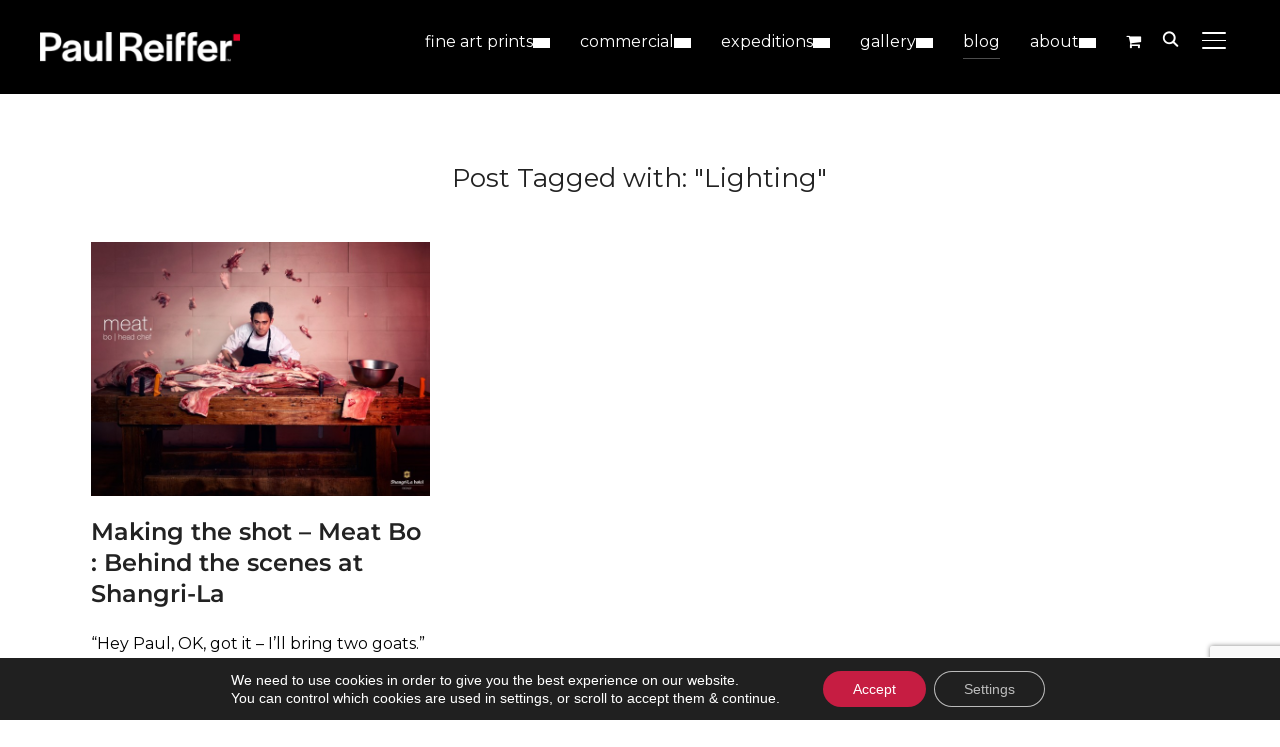

--- FILE ---
content_type: text/html; charset=UTF-8
request_url: https://www.paulreiffer.com/tag/lighting/
body_size: 59885
content:
<!DOCTYPE html><html lang="en-GB" prefix="og: https://ogp.me/ns#"><head><meta charset="UTF-8"><link rel="preconnect" href="https://fonts.gstatic.com/" crossorigin /><meta name="viewport" content="width=device-width, initial-scale=1.0"><link rel="profile" href="http://gmpg.org/xfn/11"><link rel="pingback" href="https://www.paulreiffer.com/xmlrpc.php"><link rel="preload" as="font" href="https://www.paulreiffer.com/wp-content/themes/inspiro/fonts/inspiro.woff2" type="font/woff2" crossorigin><title>Lighting | Paul Reiffer - Photographer</title><meta name="robots" content="follow, index, max-snippet:-1, max-video-preview:-1, max-image-preview:large"/><link rel="canonical" href="https://www.paulreiffer.com/tag/lighting/" /><meta property="og:locale" content="en_GB" /><meta property="og:type" content="article" /><meta property="og:title" content="Lighting | Paul Reiffer - Photographer" /><meta property="og:url" content="https://www.paulreiffer.com/tag/lighting/" /><meta property="og:site_name" content="Paul Reiffer - Real is Rare | Iconic Photography + Amazing Moments" /><meta property="article:publisher" content="https://www.facebook.com/paulreiffer" /><meta property="og:image" content="https://content.paulreiffer.com/wp-content/uploads/2021/05/Paul-Reiffer-Site-Logo-Default-Social-Media-Share-Photographer-Commercial-Photography.jpg" /><meta property="og:image:secure_url" content="https://content.paulreiffer.com/wp-content/uploads/2021/05/Paul-Reiffer-Site-Logo-Default-Social-Media-Share-Photographer-Commercial-Photography.jpg" /><meta property="og:image:width" content="1200" /><meta property="og:image:height" content="630" /><meta property="og:image:type" content="image/jpeg" /><meta name="twitter:card" content="summary_large_image" /><meta name="twitter:title" content="Lighting | Paul Reiffer - Photographer" /><meta name="twitter:site" content="@paulreiffer" /><meta name="twitter:image" content="https://content.paulreiffer.com/wp-content/uploads/2021/05/Paul-Reiffer-Site-Logo-Default-Social-Media-Share-Photographer-Commercial-Photography.jpg" /><meta name="twitter:label1" content="Posts" /><meta name="twitter:data1" content="1" /> <script type="application/ld+json" class="rank-math-schema-pro">{"@context":"https://schema.org","@graph":[{"@type":"Organization","@id":"https://www.paulreiffer.com/#organization","name":"Paul Reiffer - Photographer","url":"https://www.paulreiffer.com","sameAs":["https://www.facebook.com/paulreiffer","https://twitter.com/paulreiffer"],"email":"info@paulreiffer.com","logo":{"@type":"ImageObject","@id":"https://www.paulreiffer.com/#logo","url":"https://www.paulreiffer.com/wp-content/uploads/2021/05/site-logo-paul-reiffer-square-compact-512.png","contentUrl":"https://www.paulreiffer.com/wp-content/uploads/2021/05/site-logo-paul-reiffer-square-compact-512.png","caption":"Paul Reiffer - Photographer","inLanguage":"en-GB","width":"512","height":"512"},"contactPoint":[{"@type":"ContactPoint","telephone":"+442081230250","contactType":"customer support"}]},{"@type":"WebSite","@id":"https://www.paulreiffer.com/#website","url":"https://www.paulreiffer.com","name":"Paul Reiffer - Photographer","publisher":{"@id":"https://www.paulreiffer.com/#organization"},"inLanguage":"en-GB"},{"@type":"CollectionPage","@id":"https://www.paulreiffer.com/tag/lighting/#webpage","url":"https://www.paulreiffer.com/tag/lighting/","name":"Lighting | Paul Reiffer - Photographer","isPartOf":{"@id":"https://www.paulreiffer.com/#website"},"inLanguage":"en-GB"}]}</script> <link rel='dns-prefetch' href='//fonts.googleapis.com' /><link rel='dns-prefetch' href='//v0.wordpress.com' /><link rel="alternate" type="application/rss+xml" title="Paul Reiffer - Real is Rare | Iconic Photography + Amazing Moments &raquo; Feed" href="https://www.paulreiffer.com/feed/" /><link rel="alternate" type="application/rss+xml" title="Paul Reiffer - Real is Rare | Iconic Photography + Amazing Moments &raquo; Comments Feed" href="https://www.paulreiffer.com/comments/feed/" /><link rel="alternate" type="application/rss+xml" title="Paul Reiffer - Real is Rare | Iconic Photography + Amazing Moments &raquo; Lighting Tag Feed" href="https://www.paulreiffer.com/tag/lighting/feed/" /><style id='wp-img-auto-sizes-contain-inline-css' type='text/css'>img:is([sizes=auto i],[sizes^="auto," i]){contain-intrinsic-size:3000px 1500px}
/*# sourceURL=wp-img-auto-sizes-contain-inline-css */</style> <script>WebFontConfig={google:{families:["Montserrat:regular,700,700i,italic:latin"]}};if ( typeof WebFont === "object" && typeof WebFont.load === "function" ) { WebFont.load( WebFontConfig ); }</script><script data-optimized="1" src="https://content.paulreiffer.com/wp-content/plugins/litespeed-cache/assets/js/webfontloader.min.js"></script> <link rel='stylesheet' id='sbi_styles-css' href='https://content.paulreiffer.com/wp-content/plugins/instagram-feed-pro/css/sbi-styles.min.css' type='text/css' media='all' /><link rel='stylesheet' id='woob-stest-css-css' href='https://content.paulreiffer.com/wp-content/plugins/woobuilder-blocks-master//assets/split-front.css' type='text/css' media='all' /><link rel='stylesheet' id='wp-block-library-css' href='https://content.paulreiffer.com/wp-includes/css/dist/block-library/style.min.css' type='text/css' media='all' /><link rel='stylesheet' id='wc-blocks-style-css' href='https://content.paulreiffer.com/wp-content/plugins/woocommerce/assets/client/blocks/wc-blocks.css' type='text/css' media='all' /><style id='global-styles-inline-css' type='text/css'>:root{--wp--preset--aspect-ratio--square: 1;--wp--preset--aspect-ratio--4-3: 4/3;--wp--preset--aspect-ratio--3-4: 3/4;--wp--preset--aspect-ratio--3-2: 3/2;--wp--preset--aspect-ratio--2-3: 2/3;--wp--preset--aspect-ratio--16-9: 16/9;--wp--preset--aspect-ratio--9-16: 9/16;--wp--preset--color--black: #101010;--wp--preset--color--cyan-bluish-gray: #abb8c3;--wp--preset--color--white: #ffffff;--wp--preset--color--pale-pink: #f78da7;--wp--preset--color--vivid-red: #cf2e2e;--wp--preset--color--luminous-vivid-orange: #ff6900;--wp--preset--color--luminous-vivid-amber: #fcb900;--wp--preset--color--light-green-cyan: #7bdcb5;--wp--preset--color--vivid-green-cyan: #00d084;--wp--preset--color--pale-cyan-blue: #8ed1fc;--wp--preset--color--vivid-cyan-blue: #0693e3;--wp--preset--color--vivid-purple: #9b51e0;--wp--preset--color--primary: #c8002d;--wp--preset--color--secondary: #101010;--wp--preset--color--header-footer: #101010;--wp--preset--color--tertiary: #6C6C77;--wp--preset--color--lightgrey: #D9D9D9;--wp--preset--color--foreground: #000;--wp--preset--color--background: #f9fafd;--wp--preset--color--light-background: #ffffff;--wp--preset--color--green: #0bb4aa;--wp--preset--color--blue: #4176FB;--wp--preset--color--brown: #d19731;--wp--preset--color--red: #e1051e;--wp--preset--color--gray: #727477;--wp--preset--color--titan-white: #E0D8E2;--wp--preset--color--peppermint: #d0eac4;--wp--preset--color--bridesmaid: #FBE7DD;--wp--preset--color--purple: #FF2EAA;--wp--preset--color--light-blue: #0019D7;--wp--preset--gradient--vivid-cyan-blue-to-vivid-purple: linear-gradient(135deg,rgb(6,147,227) 0%,rgb(155,81,224) 100%);--wp--preset--gradient--light-green-cyan-to-vivid-green-cyan: linear-gradient(135deg,rgb(122,220,180) 0%,rgb(0,208,130) 100%);--wp--preset--gradient--luminous-vivid-amber-to-luminous-vivid-orange: linear-gradient(135deg,rgb(252,185,0) 0%,rgb(255,105,0) 100%);--wp--preset--gradient--luminous-vivid-orange-to-vivid-red: linear-gradient(135deg,rgb(255,105,0) 0%,rgb(207,46,46) 100%);--wp--preset--gradient--very-light-gray-to-cyan-bluish-gray: linear-gradient(135deg,rgb(238,238,238) 0%,rgb(169,184,195) 100%);--wp--preset--gradient--cool-to-warm-spectrum: linear-gradient(135deg,rgb(74,234,220) 0%,rgb(151,120,209) 20%,rgb(207,42,186) 40%,rgb(238,44,130) 60%,rgb(251,105,98) 80%,rgb(254,248,76) 100%);--wp--preset--gradient--blush-light-purple: linear-gradient(135deg,rgb(255,206,236) 0%,rgb(152,150,240) 100%);--wp--preset--gradient--blush-bordeaux: linear-gradient(135deg,rgb(254,205,165) 0%,rgb(254,45,45) 50%,rgb(107,0,62) 100%);--wp--preset--gradient--luminous-dusk: linear-gradient(135deg,rgb(255,203,112) 0%,rgb(199,81,192) 50%,rgb(65,88,208) 100%);--wp--preset--gradient--pale-ocean: linear-gradient(135deg,rgb(255,245,203) 0%,rgb(182,227,212) 50%,rgb(51,167,181) 100%);--wp--preset--gradient--electric-grass: linear-gradient(135deg,rgb(202,248,128) 0%,rgb(113,206,126) 100%);--wp--preset--gradient--midnight: linear-gradient(135deg,rgb(2,3,129) 0%,rgb(40,116,252) 100%);--wp--preset--gradient--black-primary: linear-gradient(180deg, var(--wp--preset--color--secondary) 0%, var(--wp--preset--color--secondary) 73%, var(--wp--preset--color--background) 73%, var(--wp--preset--color--background) 100%);--wp--preset--gradient--black-secondary: linear-gradient(135deg,rgba(0,0,0,1) 50%,var(--wp--preset--color--tertiary) 100%);--wp--preset--font-size--small: clamp(14px, 0.875rem + ((1vw - 3.2px) * 0.208), 16px);--wp--preset--font-size--medium: clamp(16px, 1rem + ((1vw - 3.2px) * 0.417), 20px);--wp--preset--font-size--large: clamp(22px, 1.375rem + ((1vw - 3.2px) * 1.458), 36px);--wp--preset--font-size--x-large: clamp(30px, 1.875rem + ((1vw - 3.2px) * 1.25), 42px);--wp--preset--font-size--x-small: clamp(14px, 0.875rem + ((1vw - 3.2px) * 1), 14px);--wp--preset--font-size--xx-large: clamp(30px, 1.875rem + ((1vw - 3.2px) * 4.375), 72px);--wp--preset--font-size--max-36: clamp(24px, 1.5rem + ((1vw - 3.2px) * 1.25), 36px);--wp--preset--font-size--max-48: clamp(26px, 1.625rem + ((1vw - 3.2px) * 2.292), 48px);--wp--preset--font-size--max-60: clamp(30px, 1.875rem + ((1vw - 3.2px) * 3.125), 60px);--wp--preset--font-size--max-72: clamp(32px, 2rem + ((1vw - 3.2px) * 4.167), 72px);--wp--preset--font-family--sans-serif: -apple-system, BlinkMacSystemFont, avenir next, avenir, segoe ui, helvetica neue, helvetica, Cantarell, Ubuntu, roboto, noto, arial, sans-serif;--wp--preset--font-family--bitter: "Bitter", sans-serif;--wp--preset--font-family--dm-sans: "DM Sans", sans-serif;--wp--preset--font-family--epilogue: "Epilogue", sans-serif;--wp--preset--font-family--inter: "Inter", sans-serif;--wp--preset--font-family--josefin-sans: "Josefin Sans", sans-serif;--wp--preset--font-family--jost: "Jost", sans-serif;--wp--preset--font-family--montserrat: "Montserrat", sans-serif;--wp--preset--font-family--onest: Onest, sans-serif;--wp--preset--font-family--playfair-display: "Playfair Display", serif;--wp--preset--font-family--poppins: Poppins, sans-serif;--wp--preset--font-family--raleway: Raleway, sans-serif;--wp--preset--font-family--syne: Syne, sans-serif;--wp--preset--font-family--yeseva-one: "Yeseva One", system-ui;--wp--preset--spacing--20: 0.44rem;--wp--preset--spacing--30: 0.67rem;--wp--preset--spacing--40: 1rem;--wp--preset--spacing--50: 1.5rem;--wp--preset--spacing--60: 2.25rem;--wp--preset--spacing--70: 3.38rem;--wp--preset--spacing--80: 5.06rem;--wp--preset--spacing--x-small: 20px;--wp--preset--spacing--small: 40px;--wp--preset--spacing--medium: 60px;--wp--preset--spacing--large: 80px;--wp--preset--spacing--x-large: 100px;--wp--preset--shadow--natural: 6px 6px 9px rgba(0, 0, 0, 0.2);--wp--preset--shadow--deep: 12px 12px 50px rgba(0, 0, 0, 0.4);--wp--preset--shadow--sharp: 6px 6px 0px rgba(0, 0, 0, 0.2);--wp--preset--shadow--outlined: 6px 6px 0px -3px rgb(255, 255, 255), 6px 6px rgb(0, 0, 0);--wp--preset--shadow--crisp: 6px 6px 0px rgb(0, 0, 0);--wp--custom--font-weight--black: 900;--wp--custom--font-weight--bold: 700;--wp--custom--font-weight--extra-bold: 800;--wp--custom--font-weight--light: 300;--wp--custom--font-weight--medium: 500;--wp--custom--font-weight--regular: 400;--wp--custom--font-weight--semi-bold: 600;--wp--custom--line-height--body: 1.75;--wp--custom--line-height--heading: 1.1;--wp--custom--line-height--medium: 1.5;--wp--custom--line-height--one: 1;--wp--custom--spacing--outer: 30px;}:root { --wp--style--global--content-size: 1200px;--wp--style--global--wide-size: 1280px; }:where(body) { margin: 0; }.wp-site-blocks { padding-top: var(--wp--style--root--padding-top); padding-bottom: var(--wp--style--root--padding-bottom); }.has-global-padding { padding-right: var(--wp--style--root--padding-right); padding-left: var(--wp--style--root--padding-left); }.has-global-padding > .alignfull { margin-right: calc(var(--wp--style--root--padding-right) * -1); margin-left: calc(var(--wp--style--root--padding-left) * -1); }.has-global-padding :where(:not(.alignfull.is-layout-flow) > .has-global-padding:not(.wp-block-block, .alignfull)) { padding-right: 0; padding-left: 0; }.has-global-padding :where(:not(.alignfull.is-layout-flow) > .has-global-padding:not(.wp-block-block, .alignfull)) > .alignfull { margin-left: 0; margin-right: 0; }.wp-site-blocks > .alignleft { float: left; margin-right: 2em; }.wp-site-blocks > .alignright { float: right; margin-left: 2em; }.wp-site-blocks > .aligncenter { justify-content: center; margin-left: auto; margin-right: auto; }:where(.wp-site-blocks) > * { margin-block-start: 20px; margin-block-end: 0; }:where(.wp-site-blocks) > :first-child { margin-block-start: 0; }:where(.wp-site-blocks) > :last-child { margin-block-end: 0; }:root { --wp--style--block-gap: 20px; }:root :where(.is-layout-flow) > :first-child{margin-block-start: 0;}:root :where(.is-layout-flow) > :last-child{margin-block-end: 0;}:root :where(.is-layout-flow) > *{margin-block-start: 20px;margin-block-end: 0;}:root :where(.is-layout-constrained) > :first-child{margin-block-start: 0;}:root :where(.is-layout-constrained) > :last-child{margin-block-end: 0;}:root :where(.is-layout-constrained) > *{margin-block-start: 20px;margin-block-end: 0;}:root :where(.is-layout-flex){gap: 20px;}:root :where(.is-layout-grid){gap: 20px;}.is-layout-flow > .alignleft{float: left;margin-inline-start: 0;margin-inline-end: 2em;}.is-layout-flow > .alignright{float: right;margin-inline-start: 2em;margin-inline-end: 0;}.is-layout-flow > .aligncenter{margin-left: auto !important;margin-right: auto !important;}.is-layout-constrained > .alignleft{float: left;margin-inline-start: 0;margin-inline-end: 2em;}.is-layout-constrained > .alignright{float: right;margin-inline-start: 2em;margin-inline-end: 0;}.is-layout-constrained > .aligncenter{margin-left: auto !important;margin-right: auto !important;}.is-layout-constrained > :where(:not(.alignleft):not(.alignright):not(.alignfull)){max-width: var(--wp--style--global--content-size);margin-left: auto !important;margin-right: auto !important;}.is-layout-constrained > .alignwide{max-width: var(--wp--style--global--wide-size);}body .is-layout-flex{display: flex;}.is-layout-flex{flex-wrap: wrap;align-items: center;}.is-layout-flex > :is(*, div){margin: 0;}body .is-layout-grid{display: grid;}.is-layout-grid > :is(*, div){margin: 0;}body{--wp--style--root--padding-top: 0px;--wp--style--root--padding-right: 0px;--wp--style--root--padding-bottom: 0px;--wp--style--root--padding-left: 0px;}a:where(:not(.wp-element-button)){color: var(--wp--preset--color--primary);text-decoration: underline;}:root :where(.wp-element-button, .wp-block-button__link){background-color: #32373c;border-radius: 0;border-width: 0;color: #fff;font-family: inherit;font-size: inherit;font-style: inherit;font-weight: inherit;letter-spacing: inherit;line-height: inherit;padding-top: 10px;padding-right: 25px;padding-bottom: 10px;padding-left: 25px;text-decoration: none;text-transform: inherit;}.has-black-color{color: var(--wp--preset--color--black) !important;}.has-cyan-bluish-gray-color{color: var(--wp--preset--color--cyan-bluish-gray) !important;}.has-white-color{color: var(--wp--preset--color--white) !important;}.has-pale-pink-color{color: var(--wp--preset--color--pale-pink) !important;}.has-vivid-red-color{color: var(--wp--preset--color--vivid-red) !important;}.has-luminous-vivid-orange-color{color: var(--wp--preset--color--luminous-vivid-orange) !important;}.has-luminous-vivid-amber-color{color: var(--wp--preset--color--luminous-vivid-amber) !important;}.has-light-green-cyan-color{color: var(--wp--preset--color--light-green-cyan) !important;}.has-vivid-green-cyan-color{color: var(--wp--preset--color--vivid-green-cyan) !important;}.has-pale-cyan-blue-color{color: var(--wp--preset--color--pale-cyan-blue) !important;}.has-vivid-cyan-blue-color{color: var(--wp--preset--color--vivid-cyan-blue) !important;}.has-vivid-purple-color{color: var(--wp--preset--color--vivid-purple) !important;}.has-primary-color{color: var(--wp--preset--color--primary) !important;}.has-secondary-color{color: var(--wp--preset--color--secondary) !important;}.has-header-footer-color{color: var(--wp--preset--color--header-footer) !important;}.has-tertiary-color{color: var(--wp--preset--color--tertiary) !important;}.has-lightgrey-color{color: var(--wp--preset--color--lightgrey) !important;}.has-foreground-color{color: var(--wp--preset--color--foreground) !important;}.has-background-color{color: var(--wp--preset--color--background) !important;}.has-light-background-color{color: var(--wp--preset--color--light-background) !important;}.has-green-color{color: var(--wp--preset--color--green) !important;}.has-blue-color{color: var(--wp--preset--color--blue) !important;}.has-brown-color{color: var(--wp--preset--color--brown) !important;}.has-red-color{color: var(--wp--preset--color--red) !important;}.has-gray-color{color: var(--wp--preset--color--gray) !important;}.has-titan-white-color{color: var(--wp--preset--color--titan-white) !important;}.has-peppermint-color{color: var(--wp--preset--color--peppermint) !important;}.has-bridesmaid-color{color: var(--wp--preset--color--bridesmaid) !important;}.has-purple-color{color: var(--wp--preset--color--purple) !important;}.has-light-blue-color{color: var(--wp--preset--color--light-blue) !important;}.has-black-background-color{background-color: var(--wp--preset--color--black) !important;}.has-cyan-bluish-gray-background-color{background-color: var(--wp--preset--color--cyan-bluish-gray) !important;}.has-white-background-color{background-color: var(--wp--preset--color--white) !important;}.has-pale-pink-background-color{background-color: var(--wp--preset--color--pale-pink) !important;}.has-vivid-red-background-color{background-color: var(--wp--preset--color--vivid-red) !important;}.has-luminous-vivid-orange-background-color{background-color: var(--wp--preset--color--luminous-vivid-orange) !important;}.has-luminous-vivid-amber-background-color{background-color: var(--wp--preset--color--luminous-vivid-amber) !important;}.has-light-green-cyan-background-color{background-color: var(--wp--preset--color--light-green-cyan) !important;}.has-vivid-green-cyan-background-color{background-color: var(--wp--preset--color--vivid-green-cyan) !important;}.has-pale-cyan-blue-background-color{background-color: var(--wp--preset--color--pale-cyan-blue) !important;}.has-vivid-cyan-blue-background-color{background-color: var(--wp--preset--color--vivid-cyan-blue) !important;}.has-vivid-purple-background-color{background-color: var(--wp--preset--color--vivid-purple) !important;}.has-primary-background-color{background-color: var(--wp--preset--color--primary) !important;}.has-secondary-background-color{background-color: var(--wp--preset--color--secondary) !important;}.has-header-footer-background-color{background-color: var(--wp--preset--color--header-footer) !important;}.has-tertiary-background-color{background-color: var(--wp--preset--color--tertiary) !important;}.has-lightgrey-background-color{background-color: var(--wp--preset--color--lightgrey) !important;}.has-foreground-background-color{background-color: var(--wp--preset--color--foreground) !important;}.has-background-background-color{background-color: var(--wp--preset--color--background) !important;}.has-light-background-background-color{background-color: var(--wp--preset--color--light-background) !important;}.has-green-background-color{background-color: var(--wp--preset--color--green) !important;}.has-blue-background-color{background-color: var(--wp--preset--color--blue) !important;}.has-brown-background-color{background-color: var(--wp--preset--color--brown) !important;}.has-red-background-color{background-color: var(--wp--preset--color--red) !important;}.has-gray-background-color{background-color: var(--wp--preset--color--gray) !important;}.has-titan-white-background-color{background-color: var(--wp--preset--color--titan-white) !important;}.has-peppermint-background-color{background-color: var(--wp--preset--color--peppermint) !important;}.has-bridesmaid-background-color{background-color: var(--wp--preset--color--bridesmaid) !important;}.has-purple-background-color{background-color: var(--wp--preset--color--purple) !important;}.has-light-blue-background-color{background-color: var(--wp--preset--color--light-blue) !important;}.has-black-border-color{border-color: var(--wp--preset--color--black) !important;}.has-cyan-bluish-gray-border-color{border-color: var(--wp--preset--color--cyan-bluish-gray) !important;}.has-white-border-color{border-color: var(--wp--preset--color--white) !important;}.has-pale-pink-border-color{border-color: var(--wp--preset--color--pale-pink) !important;}.has-vivid-red-border-color{border-color: var(--wp--preset--color--vivid-red) !important;}.has-luminous-vivid-orange-border-color{border-color: var(--wp--preset--color--luminous-vivid-orange) !important;}.has-luminous-vivid-amber-border-color{border-color: var(--wp--preset--color--luminous-vivid-amber) !important;}.has-light-green-cyan-border-color{border-color: var(--wp--preset--color--light-green-cyan) !important;}.has-vivid-green-cyan-border-color{border-color: var(--wp--preset--color--vivid-green-cyan) !important;}.has-pale-cyan-blue-border-color{border-color: var(--wp--preset--color--pale-cyan-blue) !important;}.has-vivid-cyan-blue-border-color{border-color: var(--wp--preset--color--vivid-cyan-blue) !important;}.has-vivid-purple-border-color{border-color: var(--wp--preset--color--vivid-purple) !important;}.has-primary-border-color{border-color: var(--wp--preset--color--primary) !important;}.has-secondary-border-color{border-color: var(--wp--preset--color--secondary) !important;}.has-header-footer-border-color{border-color: var(--wp--preset--color--header-footer) !important;}.has-tertiary-border-color{border-color: var(--wp--preset--color--tertiary) !important;}.has-lightgrey-border-color{border-color: var(--wp--preset--color--lightgrey) !important;}.has-foreground-border-color{border-color: var(--wp--preset--color--foreground) !important;}.has-background-border-color{border-color: var(--wp--preset--color--background) !important;}.has-light-background-border-color{border-color: var(--wp--preset--color--light-background) !important;}.has-green-border-color{border-color: var(--wp--preset--color--green) !important;}.has-blue-border-color{border-color: var(--wp--preset--color--blue) !important;}.has-brown-border-color{border-color: var(--wp--preset--color--brown) !important;}.has-red-border-color{border-color: var(--wp--preset--color--red) !important;}.has-gray-border-color{border-color: var(--wp--preset--color--gray) !important;}.has-titan-white-border-color{border-color: var(--wp--preset--color--titan-white) !important;}.has-peppermint-border-color{border-color: var(--wp--preset--color--peppermint) !important;}.has-bridesmaid-border-color{border-color: var(--wp--preset--color--bridesmaid) !important;}.has-purple-border-color{border-color: var(--wp--preset--color--purple) !important;}.has-light-blue-border-color{border-color: var(--wp--preset--color--light-blue) !important;}.has-vivid-cyan-blue-to-vivid-purple-gradient-background{background: var(--wp--preset--gradient--vivid-cyan-blue-to-vivid-purple) !important;}.has-light-green-cyan-to-vivid-green-cyan-gradient-background{background: var(--wp--preset--gradient--light-green-cyan-to-vivid-green-cyan) !important;}.has-luminous-vivid-amber-to-luminous-vivid-orange-gradient-background{background: var(--wp--preset--gradient--luminous-vivid-amber-to-luminous-vivid-orange) !important;}.has-luminous-vivid-orange-to-vivid-red-gradient-background{background: var(--wp--preset--gradient--luminous-vivid-orange-to-vivid-red) !important;}.has-very-light-gray-to-cyan-bluish-gray-gradient-background{background: var(--wp--preset--gradient--very-light-gray-to-cyan-bluish-gray) !important;}.has-cool-to-warm-spectrum-gradient-background{background: var(--wp--preset--gradient--cool-to-warm-spectrum) !important;}.has-blush-light-purple-gradient-background{background: var(--wp--preset--gradient--blush-light-purple) !important;}.has-blush-bordeaux-gradient-background{background: var(--wp--preset--gradient--blush-bordeaux) !important;}.has-luminous-dusk-gradient-background{background: var(--wp--preset--gradient--luminous-dusk) !important;}.has-pale-ocean-gradient-background{background: var(--wp--preset--gradient--pale-ocean) !important;}.has-electric-grass-gradient-background{background: var(--wp--preset--gradient--electric-grass) !important;}.has-midnight-gradient-background{background: var(--wp--preset--gradient--midnight) !important;}.has-black-primary-gradient-background{background: var(--wp--preset--gradient--black-primary) !important;}.has-black-secondary-gradient-background{background: var(--wp--preset--gradient--black-secondary) !important;}.has-small-font-size{font-size: var(--wp--preset--font-size--small) !important;}.has-medium-font-size{font-size: var(--wp--preset--font-size--medium) !important;}.has-large-font-size{font-size: var(--wp--preset--font-size--large) !important;}.has-x-large-font-size{font-size: var(--wp--preset--font-size--x-large) !important;}.has-x-small-font-size{font-size: var(--wp--preset--font-size--x-small) !important;}.has-xx-large-font-size{font-size: var(--wp--preset--font-size--xx-large) !important;}.has-max-36-font-size{font-size: var(--wp--preset--font-size--max-36) !important;}.has-max-48-font-size{font-size: var(--wp--preset--font-size--max-48) !important;}.has-max-60-font-size{font-size: var(--wp--preset--font-size--max-60) !important;}.has-max-72-font-size{font-size: var(--wp--preset--font-size--max-72) !important;}.has-sans-serif-font-family{font-family: var(--wp--preset--font-family--sans-serif) !important;}.has-bitter-font-family{font-family: var(--wp--preset--font-family--bitter) !important;}.has-dm-sans-font-family{font-family: var(--wp--preset--font-family--dm-sans) !important;}.has-epilogue-font-family{font-family: var(--wp--preset--font-family--epilogue) !important;}.has-inter-font-family{font-family: var(--wp--preset--font-family--inter) !important;}.has-josefin-sans-font-family{font-family: var(--wp--preset--font-family--josefin-sans) !important;}.has-jost-font-family{font-family: var(--wp--preset--font-family--jost) !important;}.has-montserrat-font-family{font-family: var(--wp--preset--font-family--montserrat) !important;}.has-onest-font-family{font-family: var(--wp--preset--font-family--onest) !important;}.has-playfair-display-font-family{font-family: var(--wp--preset--font-family--playfair-display) !important;}.has-poppins-font-family{font-family: var(--wp--preset--font-family--poppins) !important;}.has-raleway-font-family{font-family: var(--wp--preset--font-family--raleway) !important;}.has-syne-font-family{font-family: var(--wp--preset--font-family--syne) !important;}.has-yeseva-one-font-family{font-family: var(--wp--preset--font-family--yeseva-one) !important;}
/*# sourceURL=global-styles-inline-css */</style><style id='fl-builder-layout-31797-inline-css' type='text/css'>.fl-builder-content *,.fl-builder-content *:before,.fl-builder-content *:after {-webkit-box-sizing: border-box;-moz-box-sizing: border-box;box-sizing: border-box;}.fl-row:before,.fl-row:after,.fl-row-content:before,.fl-row-content:after,.fl-col-group:before,.fl-col-group:after,.fl-col:before,.fl-col:after,.fl-module:not([data-accepts]):before,.fl-module:not([data-accepts]):after,.fl-module-content:before,.fl-module-content:after {display: table;content: " ";}.fl-row:after,.fl-row-content:after,.fl-col-group:after,.fl-col:after,.fl-module:not([data-accepts]):after,.fl-module-content:after {clear: both;}.fl-clear {clear: both;}.fl-row,.fl-row-content {margin-left: auto;margin-right: auto;min-width: 0;}.fl-row-content-wrap {position: relative;}.fl-builder-mobile .fl-row-bg-photo .fl-row-content-wrap {background-attachment: scroll;}.fl-row-bg-video,.fl-row-bg-video .fl-row-content,.fl-row-bg-embed,.fl-row-bg-embed .fl-row-content {position: relative;}.fl-row-bg-video .fl-bg-video,.fl-row-bg-embed .fl-bg-embed-code {bottom: 0;left: 0;overflow: hidden;position: absolute;right: 0;top: 0;}.fl-row-bg-video .fl-bg-video video,.fl-row-bg-embed .fl-bg-embed-code video {bottom: 0;left: 0px;max-width: none;position: absolute;right: 0;top: 0px;}.fl-row-bg-video .fl-bg-video video {min-width: 100%;min-height: 100%;width: auto;height: auto;}.fl-row-bg-video .fl-bg-video iframe,.fl-row-bg-embed .fl-bg-embed-code iframe {pointer-events: none;width: 100vw;height: 56.25vw; max-width: none;min-height: 100vh;min-width: 177.77vh; position: absolute;top: 50%;left: 50%;-ms-transform: translate(-50%, -50%); -webkit-transform: translate(-50%, -50%); transform: translate(-50%, -50%);}.fl-bg-video-fallback {background-position: 50% 50%;background-repeat: no-repeat;background-size: cover;bottom: 0px;left: 0px;position: absolute;right: 0px;top: 0px;}.fl-row-bg-slideshow,.fl-row-bg-slideshow .fl-row-content {position: relative;}.fl-row .fl-bg-slideshow {bottom: 0;left: 0;overflow: hidden;position: absolute;right: 0;top: 0;z-index: 0;}.fl-builder-edit .fl-row .fl-bg-slideshow * {bottom: 0;height: auto !important;left: 0;position: absolute !important;right: 0;top: 0;}.fl-row-bg-overlay .fl-row-content-wrap:after {border-radius: inherit;content: '';display: block;position: absolute;top: 0;right: 0;bottom: 0;left: 0;z-index: 0;}.fl-row-bg-overlay .fl-row-content {position: relative;z-index: 1;}.fl-row-default-height .fl-row-content-wrap,.fl-row-custom-height .fl-row-content-wrap {display: -webkit-box;display: -webkit-flex;display: -ms-flexbox;display: flex;min-height: 100vh;}.fl-row-overlap-top .fl-row-content-wrap {display: -webkit-inline-box;display: -webkit-inline-flex;display: -moz-inline-box;display: -ms-inline-flexbox;display: inline-flex;width: 100%;}.fl-row-default-height .fl-row-content-wrap,.fl-row-custom-height .fl-row-content-wrap {min-height: 0;}.fl-row-default-height .fl-row-content,.fl-row-full-height .fl-row-content,.fl-row-custom-height .fl-row-content {-webkit-box-flex: 1 1 auto; -moz-box-flex: 1 1 auto;-webkit-flex: 1 1 auto;-ms-flex: 1 1 auto;flex: 1 1 auto;}.fl-row-default-height .fl-row-full-width.fl-row-content,.fl-row-full-height .fl-row-full-width.fl-row-content,.fl-row-custom-height .fl-row-full-width.fl-row-content {max-width: 100%;width: 100%;}.fl-row-default-height.fl-row-align-center .fl-row-content-wrap,.fl-row-full-height.fl-row-align-center .fl-row-content-wrap,.fl-row-custom-height.fl-row-align-center .fl-row-content-wrap {-webkit-align-items: center;-webkit-box-align: center;-webkit-box-pack: center;-webkit-justify-content: center;-ms-flex-align: center;-ms-flex-pack: center;justify-content: center;align-items: center;}.fl-row-default-height.fl-row-align-bottom .fl-row-content-wrap,.fl-row-full-height.fl-row-align-bottom .fl-row-content-wrap,.fl-row-custom-height.fl-row-align-bottom .fl-row-content-wrap {-webkit-align-items: flex-end;-webkit-justify-content: flex-end;-webkit-box-align: end;-webkit-box-pack: end;-ms-flex-align: end;-ms-flex-pack: end;justify-content: flex-end;align-items: flex-end;}.fl-col-group-equal-height {display: flex;flex-wrap: wrap;width: 100%;}.fl-col-group-equal-height.fl-col-group-has-child-loading {flex-wrap: nowrap;}.fl-col-group-equal-height .fl-col,.fl-col-group-equal-height .fl-col-content {display: flex;flex: 1 1 auto;}.fl-col-group-equal-height .fl-col-content {flex-direction: column;flex-shrink: 1;min-width: 1px;max-width: 100%;width: 100%;}.fl-col-group-equal-height:before,.fl-col-group-equal-height .fl-col:before,.fl-col-group-equal-height .fl-col-content:before,.fl-col-group-equal-height:after,.fl-col-group-equal-height .fl-col:after,.fl-col-group-equal-height .fl-col-content:after{content: none;}.fl-col-group-nested.fl-col-group-equal-height.fl-col-group-align-top .fl-col-content,.fl-col-group-equal-height.fl-col-group-align-top .fl-col-content {justify-content: flex-start;}.fl-col-group-nested.fl-col-group-equal-height.fl-col-group-align-center .fl-col-content,.fl-col-group-equal-height.fl-col-group-align-center .fl-col-content {justify-content: center;}.fl-col-group-nested.fl-col-group-equal-height.fl-col-group-align-bottom .fl-col-content,.fl-col-group-equal-height.fl-col-group-align-bottom .fl-col-content {justify-content: flex-end;}.fl-col-group-equal-height.fl-col-group-align-center .fl-col-group {width: 100%;}.fl-col {float: left;min-height: 1px;}.fl-col-bg-overlay .fl-col-content {position: relative;}.fl-col-bg-overlay .fl-col-content:after {border-radius: inherit;content: '';display: block;position: absolute;top: 0;right: 0;bottom: 0;left: 0;z-index: 0;}.fl-col-bg-overlay .fl-module {position: relative;z-index: 2;}.single:not(.woocommerce).single-fl-builder-template .fl-content {width: 100%;}.fl-builder-layer {position: absolute;top:0;left:0;right: 0;bottom: 0;z-index: 0;pointer-events: none;overflow: hidden;}.fl-builder-shape-layer {z-index: 0;}.fl-builder-shape-layer.fl-builder-bottom-edge-layer {z-index: 1;}.fl-row-bg-overlay .fl-builder-shape-layer {z-index: 1;}.fl-row-bg-overlay .fl-builder-shape-layer.fl-builder-bottom-edge-layer {z-index: 2;}.fl-row-has-layers .fl-row-content {z-index: 1;}.fl-row-bg-overlay .fl-row-content {z-index: 2;}.fl-builder-layer > * {display: block;position: absolute;top:0;left:0;width: 100%;}.fl-builder-layer + .fl-row-content {position: relative;}.fl-builder-layer .fl-shape {fill: #aaa;stroke: none;stroke-width: 0;width:100%;}@supports (-webkit-touch-callout: inherit) {.fl-row.fl-row-bg-parallax .fl-row-content-wrap,.fl-row.fl-row-bg-fixed .fl-row-content-wrap {background-position: center !important;background-attachment: scroll !important;}}@supports (-webkit-touch-callout: none) {.fl-row.fl-row-bg-fixed .fl-row-content-wrap {background-position: center !important;background-attachment: scroll !important;}}.fl-clearfix:before,.fl-clearfix:after {display: table;content: " ";}.fl-clearfix:after {clear: both;}.sr-only {position: absolute;width: 1px;height: 1px;padding: 0;overflow: hidden;clip: rect(0,0,0,0);white-space: nowrap;border: 0;}.fl-builder-content a.fl-button,.fl-builder-content a.fl-button:visited {border-radius: 4px;-moz-border-radius: 4px;-webkit-border-radius: 4px;display: inline-block;font-size: 16px;font-weight: normal;line-height: 18px;padding: 12px 24px;text-decoration: none;text-shadow: none;}.fl-builder-content .fl-button:hover {text-decoration: none;}.fl-builder-content .fl-button:active {position: relative;top: 1px;}.fl-builder-content .fl-button-width-full .fl-button {display: block;text-align: center;}.fl-builder-content .fl-button-width-custom .fl-button {display: inline-block;text-align: center;max-width: 100%;}.fl-builder-content .fl-button-left {text-align: left;}.fl-builder-content .fl-button-center {text-align: center;}.fl-builder-content .fl-button-right {text-align: right;}.fl-builder-content .fl-button i {font-size: 1.3em;height: auto;margin-right:8px;vertical-align: middle;width: auto;}.fl-builder-content .fl-button i.fl-button-icon-after {margin-left: 8px;margin-right: 0;}.fl-builder-content .fl-button-has-icon .fl-button-text {vertical-align: middle;}.fl-icon-wrap {display: inline-block;}.fl-icon {display: table-cell;vertical-align: middle;}.fl-icon a {text-decoration: none;}.fl-icon i {float: right;height: auto;width: auto;}.fl-icon i:before {border: none !important;height: auto;width: auto;}.fl-icon-text {display: table-cell;text-align: left;padding-left: 15px;vertical-align: middle;}.fl-icon-text-empty {display: none;}.fl-icon-text *:last-child {margin: 0 !important;padding: 0 !important;}.fl-icon-text a {text-decoration: none;}.fl-icon-text span {display: block;}.fl-icon-text span.mce-edit-focus {min-width: 1px;}.fl-module img {max-width: 100%;}.fl-photo {line-height: 0;position: relative;}.fl-photo-align-left {text-align: left;}.fl-photo-align-center {text-align: center;}.fl-photo-align-right {text-align: right;}.fl-photo-content {display: inline-block;line-height: 0;position: relative;max-width: 100%;}.fl-photo-img-svg {width: 100%;}.fl-photo-content img {display: inline;height: auto;max-width: 100%;}.fl-photo-crop-circle img {-webkit-border-radius: 100%;-moz-border-radius: 100%;border-radius: 100%;}.fl-photo-caption {font-size: 13px;line-height: 18px;overflow: hidden;text-overflow: ellipsis;}.fl-photo-caption-below {padding-bottom: 20px;padding-top: 10px;}.fl-photo-caption-hover {background: rgba(0,0,0,0.7);bottom: 0;color: #fff;left: 0;opacity: 0;filter: alpha(opacity = 0);padding: 10px 15px;position: absolute;right: 0;-webkit-transition:opacity 0.3s ease-in;-moz-transition:opacity 0.3s ease-in;transition:opacity 0.3s ease-in;}.fl-photo-content:hover .fl-photo-caption-hover {opacity: 100;filter: alpha(opacity = 100);}.fl-builder-pagination,.fl-builder-pagination-load-more {padding: 40px 0;}.fl-builder-pagination ul.page-numbers {list-style: none;margin: 0;padding: 0;text-align: center;}.fl-builder-pagination li {display: inline-block;list-style: none;margin: 0;padding: 0;}.fl-builder-pagination li a.page-numbers,.fl-builder-pagination li span.page-numbers {border: 1px solid #e6e6e6;display: inline-block;padding: 5px 10px;margin: 0 0 5px;}.fl-builder-pagination li a.page-numbers:hover,.fl-builder-pagination li span.current {background: #f5f5f5;text-decoration: none;}.fl-slideshow,.fl-slideshow * {-webkit-box-sizing: content-box;-moz-box-sizing: content-box;box-sizing: content-box;}.fl-slideshow .fl-slideshow-image img {max-width: none !important;}.fl-slideshow-social {line-height: 0 !important;}.fl-slideshow-social * {margin: 0 !important;}.fl-builder-content .bx-wrapper .bx-viewport {background: transparent;border: none;box-shadow: none;-moz-box-shadow: none;-webkit-box-shadow: none;left: 0;}.mfp-wrap button.mfp-arrow,.mfp-wrap button.mfp-arrow:active,.mfp-wrap button.mfp-arrow:hover,.mfp-wrap button.mfp-arrow:focus {background: transparent !important;border: none !important;outline: none;position: absolute;top: 50%;box-shadow: none !important;-moz-box-shadow: none !important;-webkit-box-shadow: none !important;}.mfp-wrap .mfp-close,.mfp-wrap .mfp-close:active,.mfp-wrap .mfp-close:hover,.mfp-wrap .mfp-close:focus {background: transparent !important;border: none !important;outline: none;position: absolute;top: 0;box-shadow: none !important;-moz-box-shadow: none !important;-webkit-box-shadow: none !important;}.admin-bar .mfp-wrap .mfp-close,.admin-bar .mfp-wrap .mfp-close:active,.admin-bar .mfp-wrap .mfp-close:hover,.admin-bar .mfp-wrap .mfp-close:focus {top: 32px!important;}img.mfp-img {padding: 0;}.mfp-counter {display: none;}.mfp-wrap .mfp-preloader.fa {font-size: 30px;}.fl-form-field {margin-bottom: 15px;}.fl-form-field input.fl-form-error {border-color: #DD6420;}.fl-form-error-message {clear: both;color: #DD6420;display: none;padding-top: 8px;font-size: 12px;font-weight: lighter;}.fl-form-button-disabled {opacity: 0.5;}.fl-animation {opacity: 0;}body.fl-no-js .fl-animation {opacity: 1;}.fl-builder-preview .fl-animation,.fl-builder-edit .fl-animation,.fl-animated {opacity: 1;}.fl-animated {animation-fill-mode: both;-webkit-animation-fill-mode: both;}.fl-button.fl-button-icon-animation i {width: 0 !important;opacity: 0;-ms-filter: "alpha(opacity=0)";transition: all 0.2s ease-out;-webkit-transition: all 0.2s ease-out;}.fl-button.fl-button-icon-animation:hover i {opacity: 1! important;-ms-filter: "alpha(opacity=100)";}.fl-button.fl-button-icon-animation i.fl-button-icon-after {margin-left: 0px !important;}.fl-button.fl-button-icon-animation:hover i.fl-button-icon-after {margin-left: 10px !important;}.fl-button.fl-button-icon-animation i.fl-button-icon-before {margin-right: 0 !important;}.fl-button.fl-button-icon-animation:hover i.fl-button-icon-before {margin-right: 20px !important;margin-left: -10px;}.fl-builder-content a.fl-button,.fl-builder-content a.fl-button:visited {background: #fafafa;border: 1px solid #ccc;color: #333;}.fl-builder-content a.fl-button *,.fl-builder-content a.fl-button:visited * {color: #333;}@media (max-width: 1200px) {}@media (max-width: 992px) { .fl-col-group.fl-col-group-medium-reversed {display: -webkit-flex;display: flex;-webkit-flex-wrap: wrap-reverse;flex-wrap: wrap-reverse;flex-direction: row-reverse;} }@media (max-width: 768px) { .fl-row-content-wrap {background-attachment: scroll !important;}.fl-row-bg-parallax .fl-row-content-wrap {background-attachment: scroll !important;background-position: center center !important;}.fl-col-group.fl-col-group-equal-height {display: block;}.fl-col-group.fl-col-group-equal-height.fl-col-group-custom-width {display: -webkit-box;display: -webkit-flex;display: flex;}.fl-col-group.fl-col-group-responsive-reversed {display: -webkit-flex;display: flex;-webkit-flex-wrap: wrap-reverse;flex-wrap: wrap-reverse;flex-direction: row-reverse;}.fl-col-group.fl-col-group-responsive-reversed .fl-col:not(.fl-col-small-custom-width) {flex-basis: 100%;width: 100% !important;}.fl-col-group.fl-col-group-medium-reversed:not(.fl-col-group-responsive-reversed) {display: unset;display: unset;-webkit-flex-wrap: unset;flex-wrap: unset;flex-direction: unset;}.fl-col {clear: both;float: none;margin-left: auto;margin-right: auto;width: auto !important;}.fl-col-small:not(.fl-col-small-full-width) {max-width: 400px;}.fl-block-col-resize {display:none;}.fl-row[data-node] .fl-row-content-wrap {margin: 0;padding-left: 0;padding-right: 0;}.fl-row[data-node] .fl-bg-video,.fl-row[data-node] .fl-bg-slideshow {left: 0;right: 0;}.fl-col[data-node] .fl-col-content {margin: 0;padding-left: 0;padding-right: 0;} }@media (min-width: 1201px) {html .fl-visible-large:not(.fl-visible-desktop),html .fl-visible-medium:not(.fl-visible-desktop),html .fl-visible-mobile:not(.fl-visible-desktop) {display: none;}}@media (min-width: 993px) and (max-width: 1200px) {html .fl-visible-desktop:not(.fl-visible-large),html .fl-visible-medium:not(.fl-visible-large),html .fl-visible-mobile:not(.fl-visible-large) {display: none;}}@media (min-width: 769px) and (max-width: 992px) {html .fl-visible-desktop:not(.fl-visible-medium),html .fl-visible-large:not(.fl-visible-medium),html .fl-visible-mobile:not(.fl-visible-medium) {display: none;}}@media (max-width: 768px) {html .fl-visible-desktop:not(.fl-visible-mobile),html .fl-visible-large:not(.fl-visible-mobile),html .fl-visible-medium:not(.fl-visible-mobile) {display: none;}}.fl-col-content {display: flex;flex-direction: column;margin-top: 0px;margin-right: 0px;margin-bottom: 0px;margin-left: 0px;padding-top: 0px;padding-right: 0px;padding-bottom: 0px;padding-left: 0px;}.fl-row-fixed-width {max-width: 1100px;}.fl-row-content-wrap {margin-top: 0px;margin-right: 0px;margin-bottom: 0px;margin-left: 0px;padding-top: 20px;padding-right: 20px;padding-bottom: 20px;padding-left: 20px;}.fl-module-content, .fl-module:where(.fl-module:not(:has(> .fl-module-content))) {margin-top: 20px;margin-right: 20px;margin-bottom: 20px;margin-left: 20px;}.page .fl-post-header, .single-fl-builder-template .fl-post-header { display:none; } .fl-node-5edf4266918d2 > .fl-row-content-wrap {margin-top:0px;margin-right:0px;margin-bottom:0px;margin-left:0px;} .fl-node-5edf4266918d2 > .fl-row-content-wrap {padding-top:0px;padding-right:0px;padding-bottom:0px;padding-left:0px;}.fl-node-5ce878ca6d350 > .fl-row-content-wrap {background-color: #444444;} .fl-node-5ce878ca6d350 > .fl-row-content-wrap {margin-bottom:0px;} .fl-node-5ce878ca6d350 > .fl-row-content-wrap {padding-bottom:40px;}.fl-node-5f1d543bab722 > .fl-row-content-wrap {background-color: #444444;} .fl-node-5f1d543bab722 > .fl-row-content-wrap {margin-top:0px;margin-right:0px;margin-bottom:0px;margin-left:0px;} .fl-node-5f1d543bab722 > .fl-row-content-wrap {padding-top:0px;padding-right:0px;padding-bottom:40px;padding-left:0px;}.fl-node-5ce878e225586 > .fl-row-content-wrap {background-color: #ffffff;} .fl-node-5ce878e225586 > .fl-row-content-wrap {padding-top:0px;padding-bottom:30px;}.fl-node-5ce878ca6d130 {width: 33.33%;}.fl-node-5ce878ca6d130 > .fl-col-content {background-color: #ffffff;} .fl-node-5ce878ca6d130 > .fl-col-content {margin-top:10px;margin-right:10px;margin-bottom:10px;margin-left:10px;}.fl-node-5ce878e2253fe {width: 100%;}.fl-node-5ce878e225472 {width: 51%;}.fl-node-5df1ef9edcc39 {width: 100%;}.fl-node-5df22408661c6 {width: 33.33%;}.fl-node-5df22408661c6 > .fl-col-content {background-color: #ffffff;} .fl-node-5df22408661c6 > .fl-col-content {margin-top:10px;margin-right:10px;margin-bottom:10px;margin-left:10px;}.fl-node-5df2244d2a83e {width: 100%;}.fl-node-5e07b33568e55 {width: 100%;}.fl-node-5edf44ca60e44 {width: 100%;}.fl-node-5f1d543bab9f0 {width: 100%;}.fl-node-5f1d543bab9fd {width: 100%;}.fl-node-5f1d55c34e548 {width: 100%;}.fl-node-5f1d55faaf065 {width: 100%;}.fl-node-5f1d55faaf065 > .fl-col-content {background-color: #ffffff;} .fl-node-5f1d55faaf065 > .fl-col-content {margin-top:10px;margin-right:10px;margin-bottom:10px;margin-left:10px;}.fl-node-5f1d569416b86 {width: 100%;}.fl-node-5f1d569416b86 > .fl-col-content {background-color: #ffffff;} .fl-node-5f1d569416b86 > .fl-col-content {margin-top:10px;margin-right:10px;margin-bottom:10px;margin-left:10px;}.fl-node-5ce878ca6d168 {width: 33.34%;}.fl-node-5ce878ca6d168 > .fl-col-content {background-color: #ffffff;} .fl-node-5ce878ca6d168 > .fl-col-content {margin-top:10px;margin-right:10px;margin-bottom:10px;margin-left:10px;}.fl-node-5ce878e2254b3 {width: 49%;}.fl-node-5df22408661c9 {width: 33.34%;}.fl-node-5df22408661c9 > .fl-col-content {background-color: #ffffff;} .fl-node-5df22408661c9 > .fl-col-content {margin-top:10px;margin-right:10px;margin-bottom:10px;margin-left:10px;}.fl-node-5ce878ca6d19f {width: 33.33%;}.fl-node-5ce878ca6d19f > .fl-col-content {background-color: #ffffff;} .fl-node-5ce878ca6d19f > .fl-col-content {margin-top:10px;margin-right:10px;margin-bottom:10px;margin-left:10px;}.fl-node-5df22408661cb {width: 33.33%;}.fl-node-5df22408661cb > .fl-col-content {background-color: #ffffff;} .fl-node-5df22408661cb > .fl-col-content {margin-top:10px;margin-right:10px;margin-bottom:10px;margin-left:10px;}.fl-module-heading .fl-heading {padding: 0 !important;margin: 0 !important;}.fl-node-5ce878ca6d1d7.fl-module-heading .fl-heading {font-size: 22px;text-align: center;text-transform: none;}.fl-node-5ce878ca6d24b.fl-module-heading .fl-heading {font-size: 22px;text-align: center;text-transform: none;}.fl-node-5ce878ca6d30f.fl-module-heading .fl-heading {font-size: 22px;text-align: center;text-transform: none;}.wpzabb-heading-wrap .wpzabb-heading {padding: 0;margin: 0;}.wpzabb-heading-wrap .wpzabb-heading a {text-decoration: none;}.wpzabb-heading-wrap .wpzabb-subheading * {margin: 0;}.wpzabb-heading-align-left .wpzabb-heading,.wpzabb-heading-align-left .wpzabb-subheading,.wpzabb-heading-align-left .wpzabb-subheading * {text-align: left;}.wpzabb-heading-align-center .wpzabb-heading,.wpzabb-heading-align-center .wpzabb-subheading,.wpzabb-heading-align-center .wpzabb-subheading * {text-align: center;}.wpzabb-heading-align-right .wpzabb-heading,.wpzabb-heading-align-right .wpzabb-subheading,.wpzabb-heading-align-right .wpzabb-subheading * {text-align: right;}.wpzabb-module-content .wpzabb-text-editor *:not(a) {color: inherit;}.wpzabb-module-content .wpzabb-text-editor *:not(i) {font-family: inherit;}.wpzabb-module-content .wpzabb-text-editor *:not(h1):not(h2):not(h3):not(h4):not(h5):not(h6) {font-size: inherit;line-height: inherit;}.wpzabb-module-content .wpzabb-text-editor *:not(h1):not(h2):not(h3):not(h4):not(h5):not(h6):not(strong):not(b) {font-weight: inherit;}.wpzabb-heading a,.wpzabb-heading a:hover,.wpzabb-heading a:focus,.wpzabb-heading a:active {text-decoration: none;}.fl-node-5ce878e225434 .wpzabb-heading {margin-top: 0px;margin-bottom: 15px;}.fl-node-5ce878e225434 .wpzabb-subheading {margin-top: 15px;margin-bottom: 0px;}.fl-node-5ce878e225434 .fl-module-content.fl-node-content .wpzabb-heading,.fl-node-5ce878e225434 .fl-module-content.fl-node-content .wpzabb-heading .wpzabb-heading-text,.fl-node-5ce878e225434 .fl-module-content.fl-node-content .wpzabb-heading * {color: #000000;}.fl-node-5ce878e225434 .wpzabb-heading,.fl-node-5ce878e225434 .wpzabb-heading * {text-transform: none;}.fl-node-5ce878e225434 .fl-module-content.fl-node-content .wpzabb-module-content .wpzabb-text-editor {color: #000000;}.fl-node-5ce878e225434 .wpzabb-text-editor {text-transform: none;}@media ( max-width: 992px ) {.fl-node-5ce878e225434 .wpzabb-responsive-medsmall .wpzabb-side-left,.fl-node-5ce878e225434 .wpzabb-responsive-medsmall .wpzabb-side-right {width: 20%;}.fl-node-5ce878e225434 .wpzabb-responsive-medsmall .wpzabb-divider-content h3 {white-space: normal;}.fl-node-5ce878e225434 .wpzabb-heading,.fl-node-5ce878e225434 .wpzabb-heading * {}.fl-node-5ce878e225434 .wpzabb-text-editor {}}@media ( max-width: 768px ) {.fl-node-5ce878e225434 .wpzabb-responsive-mobile .wpzabb-side-left,.fl-node-5ce878e225434 .wpzabb-responsive-mobile .wpzabb-side-right,.fl-node-5ce878e225434 .wpzabb-responsive-medsmall .wpzabb-side-left,.fl-node-5ce878e225434 .wpzabb-responsive-medsmall .wpzabb-side-right {width: 10%;}.fl-node-5ce878e225434 .wpzabb-responsive-mobile .wpzabb-divider-content h3 {white-space: normal;}.fl-node-5ce878e225434 .wpzabb-heading,.fl-node-5ce878e225434 .wpzabb-heading * {}.fl-node-5ce878e225434 .wpzabb-text-editor {}.fl-node-5ce878e225434 .wpzabb-heading,.fl-node-5ce878e225434 .wpzabb-subheading,.fl-node-5ce878e225434 .wpzabb-subheading * {text-align: center;}}.fl-node-5ce878e225434 .wpzabb-separator-parent {line-height: 0;text-align: center;}.fl-node-5ce878e225434 .wpzabb-image-outter-wrap {width: 50px;} .fl-node-5ce878e225434 > .fl-module-content {margin-bottom:10px;}.wpzabb-button-wrap a,.wpzabb-button-wrap a:visited {color: #333;background: #fafafa;border: 1px solid #ccc;display: inline-block;vertical-align: middle;font-size: 16px;line-height: 18px;text-align: center;overflow: hidden;text-decoration: none;text-shadow: none;box-shadow: none;position: relative;-webkit-transition: all 200ms linear; -moz-transition: all 200ms linear;-ms-transition: all 200ms linear; -o-transition: all 200ms linear;transition: all 200ms linear;}.wpzabb-button-wrap a:hover {text-decoration: none;}.wpzabb-button-wrap a:focus {text-decoration: none;text-shadow: none;box-shadow: none;}.wpzabb-button-wrap a .wpzabb-button-text,.wpzabb-button-wrap a .wpzabb-button-icon,.wpzabb-button-wrap a:visited .wpzabb-button-text,.wpzabb-button-wrap a:visited .wpzabb-button-icon {-webkit-transition: all 200ms linear; -moz-transition: all 200ms linear;-ms-transition: all 200ms linear; -o-transition: all 200ms linear;transition: all 200ms linear;}.wpzabb-button-wrap.wpzabb-button-width-full .wpzabb-button {display: block;text-align: center;}.wpzabb-button-wrap.wpzabb-button-width-custom .wpzabb-button {display: inline-block;text-align: center;max-width: 100%;}.wpzabb-button-wrap.wpzabb-button-left {text-align: left;}.wpzabb-button-wrap.wpzabb-button-center {text-align: center;}.wpzabb-button-wrap.wpzabb-button-right {text-align: right;}.wpzabb-button-wrap .wpzabb-button i {font-size: 1.3em;height: auto;line-height: 1em;vertical-align: middle;width: auto;}.wpzabb-button-wrap .wpzabb-button .wpzabb-button-icon-after {margin-left: 8px;margin-right: 0;}.wpzabb-button-wrap .wpzabb-button .wpzabb-button-icon-before {margin-right: 8px;margin-left: 0;}.wpzabb-button-wrap.wpzabb-button-icon-no-text .wpzabb-button i {margin: 0;}.wpzabb-button-wrap.wpzabb-button-has-icon .wpzabb-button-text {vertical-align: middle;}.wpzabb-button.wpzabb-creative-transparent-btn:after {content: '';position: absolute;z-index: 1;-webkit-transition: all 200ms linear; -moz-transition: all 200ms linear;-ms-transition: all 200ms linear; -o-transition: all 200ms linear;transition: all 200ms linear;}.wpzabb-transparent-fill-top-btn:after,.wpzabb-transparent-fill-bottom-btn:after {width: 100%;height: 0;left: 0;}.wpzabb-transparent-fill-top-btn:after {top: 0;}.wpzabb-transparent-fill-bottom-btn:after {bottom: 0;}.wpzabb-transparent-fill-left-btn:after,.wpzabb-transparent-fill-right-btn:after {width: 0;height: 100%;top: 0;}.wpzabb-transparent-fill-left-btn:after {left: 0;}.wpzabb-transparent-fill-right-btn:after {right: 0;}.wpzabb-transparent-fill-center-btn:after{width: 0;height: 100%;top: 50%;left: 50%;-webkit-transform: translateX(-50%) translateY(-50%); -moz-transform: translateX(-50%) translateY(-50%);-ms-transform: translateX(-50%) translateY(-50%); -o-transform: translateX(-50%) translateY(-50%);transform: translateX(-50%) translateY(-50%);}.wpzabb-transparent-fill-diagonal-btn:after,.wpzabb-transparent-fill-horizontal-btn:after {width: 100%;height: 0;top: 50%;left: 50%;}.wpzabb-transparent-fill-diagonal-btn{overflow: hidden;}.wpzabb-transparent-fill-diagonal-btn:after{-webkit-transform: translateX(-50%) translateY(-50%) rotate( 45deg ); -moz-transform: translateX(-50%) translateY(-50%) rotate( 45deg );-ms-transform: translateX(-50%) translateY(-50%) rotate( 45deg ); -o-transform: translateX(-50%) translateY(-50%) rotate( 45deg );transform: translateX(-50%) translateY(-50%) rotate( 45deg );}.wpzabb-transparent-fill-horizontal-btn:after{-webkit-transform: translateX(-50%) translateY(-50%); -moz-transform: translateX(-50%) translateY(-50%);-ms-transform: translateX(-50%) translateY(-50%); -o-transform: translateX(-50%) translateY(-50%);transform: translateX(-50%) translateY(-50%);}.wpzabb-button-wrap .wpzabb-creative-threed-btn.wpzabb-threed_down-btn,.wpzabb-button-wrap .wpzabb-creative-threed-btn.wpzabb-threed_up-btn,.wpzabb-button-wrap .wpzabb-creative-threed-btn.wpzabb-threed_left-btn,.wpzabb-button-wrap .wpzabb-creative-threed-btn.wpzabb-threed_right-btn {-webkit-transition: none; -moz-transition: none;-ms-transition: none; -o-transition: none;transition: none;}.perspective {-webkit-perspective: 800px; -moz-perspective: 800px;perspective: 800px;margin: 0;}.wpzabb-button.wpzabb-creative-threed-btn:after {content: '';position: absolute;z-index: -1;-webkit-transition: all 200ms linear; -moz-transition: all 200ms linear;transition: all 200ms linear;}.wpzabb-button.wpzabb-creative-threed-btn {outline: 1px solid transparent;-webkit-transform-style: preserve-3d; -moz-transform-style: preserve-3d;transform-style: preserve-3d;}.wpzabb-creative-threed-btn.wpzabb-animate_top-btn:after {height: 40%;left: 0;top: -40%;width: 100%;-webkit-transform-origin: 0% 100%; -moz-transform-origin: 0% 100%;transform-origin: 0% 100%;-webkit-transform: rotateX(90deg); -moz-transform: rotateX(90deg);transform: rotateX(90deg);}.wpzabb-creative-threed-btn.wpzabb-animate_bottom-btn:after {width: 100%;height: 40%;left: 0;top: 100%;-webkit-transform-origin: 0% 0%; -moz-transform-origin: 0% 0%;-ms-transform-origin: 0% 0%;transform-origin: 0% 0%;-webkit-transform: rotateX(-90deg); -moz-transform: rotateX(-90deg);-ms-transform: rotateX(-90deg);transform: rotateX(-90deg);}.wpzabb-creative-threed-btn.wpzabb-animate_left-btn:after {width: 20%;height: 100%;left: -20%;top: 0;-webkit-transform-origin: 100% 0%; -moz-transform-origin: 100% 0%;-ms-transform-origin: 100% 0%;transform-origin: 100% 0%;-webkit-transform: rotateY(-60deg); -moz-transform: rotateY(-60deg);-ms-transform: rotateY(-60deg);transform: rotateY(-60deg);}.wpzabb-creative-threed-btn.wpzabb-animate_right-btn:after {width: 20%;height: 100%;left: 104%;top: 0;-webkit-transform-origin: 0% 0%; -moz-transform-origin: 0% 0%;-ms-transform-origin: 0% 0%;transform-origin: 0% 0%;-webkit-transform: rotateY(120deg); -moz-transform: rotateY(120deg);-ms-transform: rotateY(120deg);transform: rotateY(120deg);}.wpzabb-animate_top-btn:hover{-webkit-transform: rotateX(-15deg); -moz-transform: rotateX(-15deg);-ms-transform: rotateX(-15deg); -o-transform: rotateX(-15deg);transform: rotateX(-15deg);}.wpzabb-animate_bottom-btn:hover{-webkit-transform: rotateX(15deg); -moz-transform: rotateX(15deg);-ms-transform: rotateX(15deg); -o-transform: rotateX(15deg);transform: rotateX(15deg);}.wpzabb-animate_left-btn:hover{-webkit-transform: rotateY(6deg); -moz-transform: rotateY(6deg);-ms-transform: rotateY(6deg); -o-transform: rotateY(6deg);transform: rotateY(6deg);}.wpzabb-animate_right-btn:hover{-webkit-transform: rotateY(-6deg); -moz-transform: rotateY(-6deg);-ms-transform: rotateY(-6deg); -o-transform: rotateY(-6deg);transform: rotateY(-6deg);}.wpzabb-creative-flat-btn.wpzabb-animate_to_right-btn,.wpzabb-creative-flat-btn.wpzabb-animate_to_left-btn,.wpzabb-creative-flat-btn.wpzabb-animate_from_top-btn,.wpzabb-creative-flat-btn.wpzabb-animate_from_bottom-btn {overflow: hidden;position: relative;}.wpzabb-creative-flat-btn.wpzabb-animate_to_right-btn i,.wpzabb-creative-flat-btn.wpzabb-animate_to_left-btn i,.wpzabb-creative-flat-btn.wpzabb-animate_from_top-btn i,.wpzabb-creative-flat-btn.wpzabb-animate_from_bottom-btn i {bottom: 0;height: 100%;margin: 0;opacity: 1;position: absolute;right: 0;width: 100%;-webkit-transition: all 200ms linear; -moz-transition: all 200ms linear;transition: all 200ms linear;-webkit-transform: translateY(0); -moz-transform: translateY(0); -o-transform: translateY(0);-ms-transform: translateY(0);transform: translateY(0);}.wpzabb-creative-flat-btn.wpzabb-animate_to_right-btn .wpzabb-button-text,.wpzabb-creative-flat-btn.wpzabb-animate_to_left-btn .wpzabb-button-text,.wpzabb-creative-flat-btn.wpzabb-animate_from_top-btn .wpzabb-button-text,.wpzabb-creative-flat-btn.wpzabb-animate_from_bottom-btn .wpzabb-button-text {display: inline-block;width: 100%;height: 100%;-webkit-transition: all 200ms linear; -moz-transition: all 200ms linear;-ms-transition: all 200ms linear; -o-transition: all 200ms linear;transition: all 200ms linear;-webkit-backface-visibility: hidden; -moz-backface-visibility: hidden;backface-visibility: hidden;}.wpzabb-creative-flat-btn.wpzabb-animate_to_right-btn i:before,.wpzabb-creative-flat-btn.wpzabb-animate_to_left-btn i:before,.wpzabb-creative-flat-btn.wpzabb-animate_from_top-btn i:before,.wpzabb-creative-flat-btn.wpzabb-animate_from_bottom-btn i:before {position: absolute;top: 50%;left: 50%;-webkit-transform: translateX(-50%) translateY(-50%);-moz-transform: translateX(-50%) translateY(-50%);-o-transform: translateX(-50%) translateY(-50%);-ms-transform: translateX(-50%) translateY(-50%);transform: translateX(-50%) translateY(-50%);}.wpzabb-creative-flat-btn.wpzabb-animate_to_right-btn:hover i,.wpzabb-creative-flat-btn.wpzabb-animate_to_left-btn:hover i {left: 0;}.wpzabb-creative-flat-btn.wpzabb-animate_from_top-btn:hover i,.wpzabb-creative-flat-btn.wpzabb-animate_from_bottom-btn:hover i {top: 0;}.wpzabb-creative-flat-btn.wpzabb-animate_to_right-btn i {top: 0;left: -100%;}.wpzabb-creative-flat-btn.wpzabb-animate_to_right-btn:hover .wpzabb-button-text {-webkit-transform: translateX(200%); -moz-transform: translateX(200%);-ms-transform: translateX(200%); -o-transform: translateX(200%);transform: translateX(200%);}.wpzabb-creative-flat-btn.wpzabb-animate_to_left-btn i {top: 0;left: 100%;}.wpzabb-creative-flat-btn.wpzabb-animate_to_left-btn:hover .wpzabb-button-text {-webkit-transform: translateX(-200%); -moz-transform: translateX(-200%);-ms-transform: translateX(-200%); -o-transform: translateX(-200%);transform: translateX(-200%);}.wpzabb-creative-flat-btn.wpzabb-animate_from_top-btn i {top: -100%;left: 0;}.wpzabb-creative-flat-btn.wpzabb-animate_from_top-btn:hover .wpzabb-button-text {-webkit-transform: translateY(400px); -moz-transform: translateY(400px);-ms-transform: translateY(400px); -o-transform: translateY(400px);transform: translateY(400px);}.wpzabb-creative-flat-btn.wpzabb-animate_from_bottom-btn i {top: 100%;left: 0;}.wpzabb-creative-flat-btn.wpzabb-animate_from_bottom-btn:hover .wpzabb-button-text {-webkit-transform: translateY(-400px); -moz-transform: translateY(-400px);-ms-transform: translateY(-400px); -o-transform: translateY(-400px);transform: translateY(-400px);}.fl-node-5ce878e225545 .wpzabb-button-wrap a,.fl-node-5ce878e225545 .wpzabb-button-wrap a:visited {color: #333;}.fl-node-5ce878e225545 .wpzabb-button-wrap a,.fl-node-5ce878e225545 .wpzabb-button-wrap a:visited {font-size: 14px;line-height: 16px; text-transform: none; line-height: 1.4em;padding:12px 24px;border-radius: 0px;-moz-border-radius: 0px;-webkit-border-radius: 0px;background: rgba(200,0,45,1);border: px solid rgba(200,0,45,1);background: none;}.fl-node-5ce878e225545 .wpzabb-button-wrap a,.fl-node-5ce878e225545 .wpzabb-button-wrap a *,.fl-node-5ce878e225545 .wpzabb-button-wrap a:visited,.fl-node-5ce878e225545 .wpzabb-button-wrap a:visited * {color: #000000;}.fl-node-5ce878e225545 .wpzabb-button-wrap a:hover {border: px solid rgba(200,0,45,1);}.fl-node-5ce878e225545 .wpzabb-button-wrap a:hover,.fl-node-5ce878e225545 .wpzabb-button-wrap a:hover * {color: #ffffff;}.fl-node-5ce878e225545 .wpzabb-button-wrap a .wpzabb-button-text {}@media ( max-width: 768px ) {.fl-node-5ce878e225545 .wpzabb-button-wrap.wpzabb-button-reponsive-center {text-align: center;}}@media ( max-width: 992px ) {.fl-node-5ce878e225545 .wpzabb-button-wrap a,.fl-node-5ce878e225545 .wpzabb-button-wrap a:visited {}html.internet-explorer .fl-node-5ce878e225545 .wpzabb-button-wrap a,html.internet-explorer .fl-node-5ce878e225545 .wpzabb-button-wrap a:visited {}}@media ( max-width: 768px ) {.fl-node-5ce878e225545 .wpzabb-button-wrap a,.fl-node-5ce878e225545 .wpzabb-button-wrap a:visited {}html.internet-explorer .fl-node-5ce878e225545 .wpzabb-button-wrap a,html.internet-explorer .fl-node-5ce878e225545 .wpzabb-button-wrap a:visited {}}.fl-node-5ce878e225545 a.wpzabb-creative-transparent-btn.wpzabb-none-btn:hover{background:rgba(200,0,45,1);}.fl-node-5ce878e225545 a.wpzabb-creative-transparent-btn.wpzabb-none-btn:hover .wpzabb-button-icon {color: #000000;}.fl-node-5ce878e225545 .wpzabb-button-wrap a.wpzabb-creative-transparent-btn.wpzabb-none-btn:hover .wpzabb-button-text {color: #000000;}.fl-node-5ce878e225545 a.wpzabb-creative-transparent-btn.wpzabb-transparent-fade-btn:hover{background: rgba(200,0,45,1);}.fl-node-5ce878e225545 a.wpzabb-creative-transparent-btn.wpzabb-transparent-fill-top-btn:hover:after{background: rgba(200,0,45,1);height: 100%;}.fl-node-5ce878e225545 a.wpzabb-creative-transparent-btn.wpzabb-transparent-fill-bottom-btn:hover:after{background: rgba(200,0,45,1);height: 100%;}.fl-node-5ce878e225545 a.wpzabb-creative-transparent-btn.wpzabb-transparent-fill-left-btn:hover:after{background: rgba(200,0,45,1);width: 100%;}.fl-node-5ce878e225545 a.wpzabb-creative-transparent-btn.wpzabb-transparent-fill-right-btn:hover:after{background: rgba(200,0,45,1);width: 100%;}.fl-node-5ce878e225545 a.wpzabb-creative-transparent-btn.wpzabb-transparent-fill-center-btn:hover:after{background: rgba(200,0,45,1);height: calc( 100% + px );width: calc( 100% + px );}.fl-node-5ce878e225545 a.wpzabb-creative-transparent-btn.wpzabb-transparent-fill-diagonal-btn:hover:after{background: rgba(200,0,45,1);height: 260%;}.fl-node-5ce878e225545 a.wpzabb-creative-transparent-btn.wpzabb-transparent-fill-horizontal-btn:hover:after{background: rgba(200,0,45,1);height: calc( 100% + px );width: calc( 100% + px );}.fl-node-5ce878e225545 a.wpzabb-transparent-fill-diagonal-btn:hover {background: none;}.fl-node-5ce878e225545 a.wpzabb-creative-transparent-btn.wpzabb-transparent-fade-btn:hover .wpzabb-button-text{color: #ffffff;position: relative;z-index: 9;}.fl-node-5ce878e225545 .wpzabb-transparent-fade-btn:hover .wpzabb-button-icon {color: #ffffff;position: relative;z-index: 9;}.fl-node-5ce87ad66d3e6 .wpzabb-button-wrap a,.fl-node-5ce87ad66d3e6 .wpzabb-button-wrap a:visited {color: #333;}.fl-node-5ce87ad66d3e6 .wpzabb-button-wrap a,.fl-node-5ce87ad66d3e6 .wpzabb-button-wrap a:visited {font-size: 14px;line-height: 16px; text-transform: none; line-height: 1.4em;padding:12px 24px;border-radius: 0px;-moz-border-radius: 0px;-webkit-border-radius: 0px;background: rgba(200,0,45,1);border: 2px solid rgba(200,0,45,1);background: none;}.fl-node-5ce87ad66d3e6 .wpzabb-button-wrap a,.fl-node-5ce87ad66d3e6 .wpzabb-button-wrap a *,.fl-node-5ce87ad66d3e6 .wpzabb-button-wrap a:visited,.fl-node-5ce87ad66d3e6 .wpzabb-button-wrap a:visited * {color: #000000;}.fl-node-5ce87ad66d3e6 .wpzabb-button-wrap a:hover {border: 2px solid rgba(200,0,45,1);}.fl-node-5ce87ad66d3e6 .wpzabb-button-wrap a:hover,.fl-node-5ce87ad66d3e6 .wpzabb-button-wrap a:hover * {color: #ffffff;}.fl-node-5ce87ad66d3e6 .wpzabb-button-wrap a .wpzabb-button-text {}@media ( max-width: 768px ) {.fl-node-5ce87ad66d3e6 .wpzabb-button-wrap.wpzabb-button-reponsive-center {text-align: center;}}@media ( max-width: 992px ) {.fl-node-5ce87ad66d3e6 .wpzabb-button-wrap a,.fl-node-5ce87ad66d3e6 .wpzabb-button-wrap a:visited {}html.internet-explorer .fl-node-5ce87ad66d3e6 .wpzabb-button-wrap a,html.internet-explorer .fl-node-5ce87ad66d3e6 .wpzabb-button-wrap a:visited {}}@media ( max-width: 768px ) {.fl-node-5ce87ad66d3e6 .wpzabb-button-wrap a,.fl-node-5ce87ad66d3e6 .wpzabb-button-wrap a:visited {}html.internet-explorer .fl-node-5ce87ad66d3e6 .wpzabb-button-wrap a,html.internet-explorer .fl-node-5ce87ad66d3e6 .wpzabb-button-wrap a:visited {}}.fl-node-5ce87ad66d3e6 a.wpzabb-creative-transparent-btn.wpzabb-none-btn:hover{background:rgba(200,0,45,1);}.fl-node-5ce87ad66d3e6 a.wpzabb-creative-transparent-btn.wpzabb-none-btn:hover .wpzabb-button-icon {color: #000000;}.fl-node-5ce87ad66d3e6 .wpzabb-button-wrap a.wpzabb-creative-transparent-btn.wpzabb-none-btn:hover .wpzabb-button-text {color: #000000;}.fl-node-5ce87ad66d3e6 a.wpzabb-creative-transparent-btn.wpzabb-transparent-fade-btn:hover{background: rgba(200,0,45,1);}.fl-node-5ce87ad66d3e6 a.wpzabb-creative-transparent-btn.wpzabb-transparent-fill-top-btn:hover:after{background: rgba(200,0,45,1);height: 100%;}.fl-node-5ce87ad66d3e6 a.wpzabb-creative-transparent-btn.wpzabb-transparent-fill-bottom-btn:hover:after{background: rgba(200,0,45,1);height: 100%;}.fl-node-5ce87ad66d3e6 a.wpzabb-creative-transparent-btn.wpzabb-transparent-fill-left-btn:hover:after{background: rgba(200,0,45,1);width: 100%;}.fl-node-5ce87ad66d3e6 a.wpzabb-creative-transparent-btn.wpzabb-transparent-fill-right-btn:hover:after{background: rgba(200,0,45,1);width: 100%;}.fl-node-5ce87ad66d3e6 a.wpzabb-creative-transparent-btn.wpzabb-transparent-fill-center-btn:hover:after{background: rgba(200,0,45,1);height: calc( 100% + 2px );width: calc( 100% + 2px );}.fl-node-5ce87ad66d3e6 a.wpzabb-creative-transparent-btn.wpzabb-transparent-fill-diagonal-btn:hover:after{background: rgba(200,0,45,1);height: 260%;}.fl-node-5ce87ad66d3e6 a.wpzabb-creative-transparent-btn.wpzabb-transparent-fill-horizontal-btn:hover:after{background: rgba(200,0,45,1);height: calc( 100% + 2px );width: calc( 100% + 2px );}.fl-node-5ce87ad66d3e6 a.wpzabb-transparent-fill-diagonal-btn:hover {background: none;}.fl-node-5ce87ad66d3e6 a.wpzabb-creative-transparent-btn.wpzabb-transparent-fade-btn:hover .wpzabb-button-text{color: #ffffff;position: relative;z-index: 9;}.fl-node-5ce87ad66d3e6 .wpzabb-transparent-fade-btn:hover .wpzabb-button-icon {color: #ffffff;position: relative;z-index: 9;}.wpzabb-row-separator {position: absolute;width: 100%;left: 0;z-index: 1}.wpzabb-top-row-separator {top: -1px;bottom: auto}.wpzabb-bottom-row-separator {top: auto;bottom: -1px}.wpzabb-top-row-separator.wpzabb-has-svg svg {position: absolute;padding: 0;margin: 0;left: 0;top: -1px;bottom: auto;width: 100%;}.wpzabb-bottom-row-separator.wpzabb-has-svg svg {position: absolute;padding: 0;margin: 0;left: 0;bottom: -1px;top: auto;width: 100%;}.wpzabb-bottom-row-separator.wpzabb-has-svg .uasvg-wave-separator {bottom: 0;}.wpzabb-top-row-separator.wpzabb-has-svg .uasvg-wave-separator {top: 0;}.wpzabb-bottom-row-separator.wpzabb-svg-triangle svg,.wpzabb-bottom-row-separator.wpzabb-xlarge-triangle svg,.wpzabb-top-row-separator.wpzabb-xlarge-triangle-left svg,.wpzabb-bottom-row-separator.wpzabb-svg-circle svg,.wpzabb-bottom-row-separator.wpzabb-xlarge-circle svg,.wpzabb-top-row-separator.wpzabb-wave-separator svg {-webkit-transform: scaleY(-1); -moz-transform: scaleY(-1);-ms-transform: scaleY(-1); -o-transform: scaleY(-1);transform: scaleY(-1);}.wpzabb-top-row-separator.wpzabb-xlarge-triangle-right svg {-webkit-transform: scale(-1); -moz-transform: scale(-1);-ms-transform: scale(-1); -o-transform: scale(-1);transform: scale(-1);}.wpzabb-bottom-row-separator.wpzabb-xlarge-triangle-right svg {-webkit-transform: scaleX(-1); -moz-transform: scaleX(-1);-ms-transform: scaleX(-1); -o-transform: scaleX(-1);transform: scaleX(-1);}.wpzabb-top-row-separator.wpzabb-curve-up-separator svg { -webkit-transform: scaleY(-1); -moz-transform: scaleY(-1);-ms-transform: scaleY(-1); -o-transform: scaleY(-1);transform: scaleY(-1);}.wpzabb-top-row-separator.wpzabb-curve-down-separator svg {-webkit-transform: scale(-1); -moz-transform: scale(-1);-ms-transform: scale(-1); -o-transform: scale(-1);transform: scale(-1);}.wpzabb-bottom-row-separator.wpzabb-curve-down-separator svg {-webkit-transform: scaleX(-1); -moz-transform: scaleX(-1);-ms-transform: scaleX(-1); -o-transform: scaleX(-1);transform: scaleX(-1);}.wpzabb-top-row-separator.wpzabb-tilt-left-separator svg {-webkit-transform: scale(-1); -moz-transform: scale(-1);-ms-transform: scale(-1); -o-transform: scale(-1);transform: scale(-1);}.wpzabb-top-row-separator.wpzabb-tilt-right-separator svg{-webkit-transform: scaleY(-1); -moz-transform: scaleY(-1);-ms-transform: scaleY(-1); -o-transform: scaleY(-1);transform: scaleY(-1);}.wpzabb-bottom-row-separator.wpzabb-tilt-right-separator svg {-webkit-transform: scaleX(-1); -moz-transform: scaleX(-1);-ms-transform: scaleX(-1); -o-transform: scaleX(-1);transform: scaleX(-1);}.wpzabb-row-separator.wpzabb-cloud-separator svg {left: -1px;width: 100%;}.wpzabb-top-row-separator.wpzabb-cloud-separator svg,.wpzabb-top-row-separator.wpzabb-multi-triangle svg {-webkit-transform: scaleY(-1); -moz-transform: scaleY(-1);-ms-transform: scaleY(-1); -o-transform: scaleY(-1);transform: scaleY(-1);}.wpzabb-row-separator.wpzabb-round-split {z-index: 1;}.wpzabb-row-separator.wpzabb-round-split:after,.wpzabb-row-separator.wpzabb-round-split:before {left: 0;z-index: 10;width: 50%;background: inherit inherit/inherit inherit inherit inherit;content: '';position: absolute}.fl-node-5df1ef9ed8878 .wpzabb-separator {border-top:1px solid ;width: 100%;display: inline-block;}.fl-node-5df1ef9ed8878 .wpzabb-separator-parent {text-align: center;} .fl-node-5df1ef9ed8878 > .fl-module-content {margin-right:0px;margin-left:0px;}.fl-node-5df2260272017.fl-module-heading .fl-heading {font-size: 22px;text-align: center;text-transform: none;}.fl-node-5df226090cf5e.fl-module-heading .fl-heading {font-size: 22px;text-align: center;text-transform: none;}.fl-node-5df2260f71368.fl-module-heading .fl-heading {font-size: 22px;text-align: center;text-transform: none;}.fl-node-5df227d1d278a .wpzabb-heading {margin-top: 0px;margin-bottom: 15px;}.fl-node-5df227d1d278a .wpzabb-subheading {margin-top: 15px;margin-bottom: 0px;}.fl-node-5df227d1d278a .fl-module-content.fl-node-content .wpzabb-heading,.fl-node-5df227d1d278a .fl-module-content.fl-node-content .wpzabb-heading .wpzabb-heading-text,.fl-node-5df227d1d278a .fl-module-content.fl-node-content .wpzabb-heading * {color: #ffffff;}.fl-node-5df227d1d278a .wpzabb-heading,.fl-node-5df227d1d278a .wpzabb-heading * {text-transform: none;}.fl-node-5df227d1d278a .fl-module-content.fl-node-content .wpzabb-module-content .wpzabb-text-editor {color: #000000;}.fl-node-5df227d1d278a .wpzabb-text-editor {text-transform: none;}@media ( max-width: 992px ) {.fl-node-5df227d1d278a .wpzabb-responsive-medsmall .wpzabb-side-left,.fl-node-5df227d1d278a .wpzabb-responsive-medsmall .wpzabb-side-right {width: 20%;}.fl-node-5df227d1d278a .wpzabb-responsive-medsmall .wpzabb-divider-content h3 {white-space: normal;}.fl-node-5df227d1d278a .wpzabb-heading,.fl-node-5df227d1d278a .wpzabb-heading * {}.fl-node-5df227d1d278a .wpzabb-text-editor {}}@media ( max-width: 768px ) {.fl-node-5df227d1d278a .wpzabb-responsive-mobile .wpzabb-side-left,.fl-node-5df227d1d278a .wpzabb-responsive-mobile .wpzabb-side-right,.fl-node-5df227d1d278a .wpzabb-responsive-medsmall .wpzabb-side-left,.fl-node-5df227d1d278a .wpzabb-responsive-medsmall .wpzabb-side-right {width: 10%;}.fl-node-5df227d1d278a .wpzabb-responsive-mobile .wpzabb-divider-content h3 {white-space: normal;}.fl-node-5df227d1d278a .wpzabb-heading,.fl-node-5df227d1d278a .wpzabb-heading * {}.fl-node-5df227d1d278a .wpzabb-text-editor {}.fl-node-5df227d1d278a .wpzabb-heading,.fl-node-5df227d1d278a .wpzabb-subheading,.fl-node-5df227d1d278a .wpzabb-subheading * {text-align: center;}}.fl-node-5df227d1d278a .wpzabb-separator-parent {line-height: 0;text-align: center;}.fl-node-5df227d1d278a .wpzabb-image-outter-wrap {width: 50px;} .fl-node-5df227d1d278a > .fl-module-content {margin-bottom:10px;}.fl-node-5e07b331af4ea .wpzabb-heading {margin-top: 0px;margin-bottom: 15px;}.fl-node-5e07b331af4ea .wpzabb-subheading {margin-top: 15px;margin-bottom: 0px;}.fl-node-5e07b331af4ea .fl-module-content.fl-node-content .wpzabb-heading,.fl-node-5e07b331af4ea .fl-module-content.fl-node-content .wpzabb-heading .wpzabb-heading-text,.fl-node-5e07b331af4ea .fl-module-content.fl-node-content .wpzabb-heading * {color: #ffffff;}.fl-node-5e07b331af4ea .wpzabb-heading,.fl-node-5e07b331af4ea .wpzabb-heading * {text-transform: none;}.fl-node-5e07b331af4ea .fl-module-content.fl-node-content .wpzabb-module-content .wpzabb-text-editor {color: #000000;}.fl-node-5e07b331af4ea .wpzabb-text-editor {text-transform: none;}@media ( max-width: 992px ) {.fl-node-5e07b331af4ea .wpzabb-responsive-medsmall .wpzabb-side-left,.fl-node-5e07b331af4ea .wpzabb-responsive-medsmall .wpzabb-side-right {width: 20%;}.fl-node-5e07b331af4ea .wpzabb-responsive-medsmall .wpzabb-divider-content h3 {white-space: normal;}.fl-node-5e07b331af4ea .wpzabb-heading,.fl-node-5e07b331af4ea .wpzabb-heading * {}.fl-node-5e07b331af4ea .wpzabb-text-editor {}}@media ( max-width: 768px ) {.fl-node-5e07b331af4ea .wpzabb-responsive-mobile .wpzabb-side-left,.fl-node-5e07b331af4ea .wpzabb-responsive-mobile .wpzabb-side-right,.fl-node-5e07b331af4ea .wpzabb-responsive-medsmall .wpzabb-side-left,.fl-node-5e07b331af4ea .wpzabb-responsive-medsmall .wpzabb-side-right {width: 10%;}.fl-node-5e07b331af4ea .wpzabb-responsive-mobile .wpzabb-divider-content h3 {white-space: normal;}.fl-node-5e07b331af4ea .wpzabb-heading,.fl-node-5e07b331af4ea .wpzabb-heading * {}.fl-node-5e07b331af4ea .wpzabb-text-editor {}.fl-node-5e07b331af4ea .wpzabb-heading,.fl-node-5e07b331af4ea .wpzabb-subheading,.fl-node-5e07b331af4ea .wpzabb-subheading * {text-align: center;}}.fl-node-5e07b331af4ea .wpzabb-separator-parent {line-height: 0;text-align: center;}.fl-node-5e07b331af4ea .wpzabb-image-outter-wrap {width: 50px;} .fl-node-5e07b331af4ea > .fl-module-content {margin-bottom:10px;}img.mfp-img {padding-bottom: 40px !important;}.fl-builder-edit .fl-fill-container img {transition: object-position .5s;}.fl-fill-container :is(.fl-module-content, .fl-photo, .fl-photo-content, img) {height: 100% !important;width: 100% !important;}@media (max-width: 768px) { .fl-photo-content,.fl-photo-img {max-width: 100%;} }.fl-node-5edf44ca60d7a, .fl-node-5edf44ca60d7a .fl-photo {text-align: center;} .fl-node-5edf44ca60d7a > .fl-module-content {margin-right:0px;margin-left:0px;}.fl-node-5f1d543bab9f1 .wpzabb-heading {margin-top: 0px;margin-bottom: 15px;}.fl-node-5f1d543bab9f1 .wpzabb-subheading {margin-top: 15px;margin-bottom: 0px;}.fl-node-5f1d543bab9f1 .fl-module-content.fl-node-content .wpzabb-heading,.fl-node-5f1d543bab9f1 .fl-module-content.fl-node-content .wpzabb-heading .wpzabb-heading-text,.fl-node-5f1d543bab9f1 .fl-module-content.fl-node-content .wpzabb-heading * {color: #ffffff;}.fl-node-5f1d543bab9f1 .wpzabb-heading,.fl-node-5f1d543bab9f1 .wpzabb-heading * {text-transform: none;}.fl-node-5f1d543bab9f1 .fl-module-content.fl-node-content .wpzabb-module-content .wpzabb-text-editor {color: #000000;}.fl-node-5f1d543bab9f1 .wpzabb-text-editor {text-transform: none;}@media ( max-width: 992px ) {.fl-node-5f1d543bab9f1 .wpzabb-responsive-medsmall .wpzabb-side-left,.fl-node-5f1d543bab9f1 .wpzabb-responsive-medsmall .wpzabb-side-right {width: 20%;}.fl-node-5f1d543bab9f1 .wpzabb-responsive-medsmall .wpzabb-divider-content h3 {white-space: normal;}.fl-node-5f1d543bab9f1 .wpzabb-heading,.fl-node-5f1d543bab9f1 .wpzabb-heading * {}.fl-node-5f1d543bab9f1 .wpzabb-text-editor {}}@media ( max-width: 768px ) {.fl-node-5f1d543bab9f1 .wpzabb-responsive-mobile .wpzabb-side-left,.fl-node-5f1d543bab9f1 .wpzabb-responsive-mobile .wpzabb-side-right,.fl-node-5f1d543bab9f1 .wpzabb-responsive-medsmall .wpzabb-side-left,.fl-node-5f1d543bab9f1 .wpzabb-responsive-medsmall .wpzabb-side-right {width: 10%;}.fl-node-5f1d543bab9f1 .wpzabb-responsive-mobile .wpzabb-divider-content h3 {white-space: normal;}.fl-node-5f1d543bab9f1 .wpzabb-heading,.fl-node-5f1d543bab9f1 .wpzabb-heading * {}.fl-node-5f1d543bab9f1 .wpzabb-text-editor {}.fl-node-5f1d543bab9f1 .wpzabb-heading,.fl-node-5f1d543bab9f1 .wpzabb-subheading,.fl-node-5f1d543bab9f1 .wpzabb-subheading * {text-align: center;}}.fl-node-5f1d543bab9f1 .wpzabb-separator-parent {line-height: 0;text-align: center;}.fl-node-5f1d543bab9f1 .wpzabb-image-outter-wrap {width: 50px;} .fl-node-5f1d543bab9f1 > .fl-module-content {margin-bottom:10px;}.fl-node-5f1d543bab9f4.fl-module-heading .fl-heading {font-size: 22px;text-align: center;text-transform: none;}.fl-node-5f1d543bab9fe .wpzabb-heading {margin-top: 0px;margin-bottom: 15px;}.fl-node-5f1d543bab9fe .wpzabb-subheading {margin-top: 15px;margin-bottom: 0px;}.fl-node-5f1d543bab9fe .fl-module-content.fl-node-content .wpzabb-heading,.fl-node-5f1d543bab9fe .fl-module-content.fl-node-content .wpzabb-heading .wpzabb-heading-text,.fl-node-5f1d543bab9fe .fl-module-content.fl-node-content .wpzabb-heading * {color: #ffffff;}.fl-node-5f1d543bab9fe .wpzabb-heading,.fl-node-5f1d543bab9fe .wpzabb-heading * {text-transform: none;}.fl-node-5f1d543bab9fe .fl-module-content.fl-node-content .wpzabb-module-content .wpzabb-text-editor {color: #000000;}.fl-node-5f1d543bab9fe .wpzabb-text-editor {text-transform: none;}@media ( max-width: 992px ) {.fl-node-5f1d543bab9fe .wpzabb-responsive-medsmall .wpzabb-side-left,.fl-node-5f1d543bab9fe .wpzabb-responsive-medsmall .wpzabb-side-right {width: 20%;}.fl-node-5f1d543bab9fe .wpzabb-responsive-medsmall .wpzabb-divider-content h3 {white-space: normal;}.fl-node-5f1d543bab9fe .wpzabb-heading,.fl-node-5f1d543bab9fe .wpzabb-heading * {}.fl-node-5f1d543bab9fe .wpzabb-text-editor {}}@media ( max-width: 768px ) {.fl-node-5f1d543bab9fe .wpzabb-responsive-mobile .wpzabb-side-left,.fl-node-5f1d543bab9fe .wpzabb-responsive-mobile .wpzabb-side-right,.fl-node-5f1d543bab9fe .wpzabb-responsive-medsmall .wpzabb-side-left,.fl-node-5f1d543bab9fe .wpzabb-responsive-medsmall .wpzabb-side-right {width: 10%;}.fl-node-5f1d543bab9fe .wpzabb-responsive-mobile .wpzabb-divider-content h3 {white-space: normal;}.fl-node-5f1d543bab9fe .wpzabb-heading,.fl-node-5f1d543bab9fe .wpzabb-heading * {}.fl-node-5f1d543bab9fe .wpzabb-text-editor {}.fl-node-5f1d543bab9fe .wpzabb-heading,.fl-node-5f1d543bab9fe .wpzabb-subheading,.fl-node-5f1d543bab9fe .wpzabb-subheading * {text-align: center;}}.fl-node-5f1d543bab9fe .wpzabb-separator-parent {line-height: 0;text-align: center;}.fl-node-5f1d543bab9fe .wpzabb-image-outter-wrap {width: 50px;} .fl-node-5f1d543bab9fe > .fl-module-content {margin-bottom:10px;}.fl-node-5f1d543baba01.fl-module-heading .fl-heading {font-size: 22px;text-align: center;text-transform: none;}.fl-builder-content .fl-rich-text strong {font-weight: bold;}.fl-module.fl-rich-text p:last-child {margin-bottom: 0;}.fl-builder-edit .fl-module.fl-rich-text p:not(:has(~ *:not(.fl-block-overlay))) {margin-bottom: 0;} .fl-node-5ce878ca6d20e > .fl-module-content {margin-top:0px;} .fl-node-5ce878ca6d28c > .fl-module-content {margin-top:0px;} .fl-node-5ce878ca6d2cd > .fl-module-content {margin-top:0px;}.fl-node-5df22465326e3, .fl-node-5df22465326e3 .fl-photo {text-align: center;}.fl-node-5df2254acd615, .fl-node-5df2254acd615 .fl-photo {text-align: center;}.fl-node-5df225632efb4, .fl-node-5df225632efb4 .fl-photo {text-align: center;} .fl-node-5f1d543bab9f5 > .fl-module-content {margin-top:0px;}.fl-node-5f1d543baba02, .fl-node-5f1d543baba02 .fl-photo {text-align: center;} .fl-node-5f1d543baba02 > .fl-module-content {margin-top:0px;margin-right:0px;margin-left:0px;} .fl-node-5df226153d6fd > .fl-module-content {margin-top:0px;} .fl-node-5df2261a49dbe > .fl-module-content {margin-top:0px;} .fl-node-5df2261b338b5 > .fl-module-content {margin-top:0px;} .fl-node-5f1d543baba03 > .fl-module-content {margin-top:0px;}.fl-node-5f1d566dd617d .wpzabb-separator {border-top:1px solid ;width: 33%;display: inline-block;}.fl-node-5f1d566dd617d .wpzabb-separator-parent {text-align: center;} .fl-node-5f1d566dd617d > .fl-module-content {margin-top:0px;margin-right:0px;margin-bottom:0px;margin-left:0px;}.fl-node-5f1d543bab9f7.fl-module-heading .fl-heading {font-size: 22px;text-align: center;text-transform: none;}.fl-node-5f1d56d0cc7ab .wpzabb-separator {border-top:1px solid ;width: 33%;display: inline-block;}.fl-node-5f1d56d0cc7ab .wpzabb-separator-parent {text-align: center;} .fl-node-5f1d56d0cc7ab > .fl-module-content {margin-top:0px;margin-right:0px;margin-bottom:0px;margin-left:0px;} .fl-node-5f1d543bab9f8 > .fl-module-content {margin-top:0px;}.fl-node-5f1d543baba05.fl-module-heading .fl-heading {font-size: 22px;text-align: center;text-transform: none;}.fl-node-5f1d543baba06, .fl-node-5f1d543baba06 .fl-photo {text-align: center;}.fl-node-5f1d56c052c24 .wpzabb-separator {border-top:1px solid ;width: 33%;display: inline-block;}.fl-node-5f1d56c052c24 .wpzabb-separator-parent {text-align: center;} .fl-node-5f1d56c052c24 > .fl-module-content {margin-top:0px;margin-right:0px;margin-bottom:0px;margin-left:0px;}.fl-node-5f1d543bab9fa.fl-module-heading .fl-heading {font-size: 22px;text-align: center;text-transform: none;} .fl-node-5f1d543baba07 > .fl-module-content {margin-top:0px;} .fl-node-5f1d543bab9fb > .fl-module-content {margin-top:0px;}.fl-node-5f1d56525511d .wpzabb-separator {border-top:1px solid ;width: 33%;display: inline-block;}.fl-node-5f1d56525511d .wpzabb-separator-parent {text-align: center;} .fl-node-5f1d56525511d > .fl-module-content {margin-top:0px;margin-right:0px;margin-bottom:0px;margin-left:0px;}.fl-node-5f1d543baba09.fl-module-heading .fl-heading {font-size: 22px;text-align: center;text-transform: none;}.fl-node-5f1d543baba0a, .fl-node-5f1d543baba0a .fl-photo {text-align: center;} .fl-node-5f1d543baba0b > .fl-module-content {margin-top:0px;}.fl-col-group-equal-height.fl-col-group-align-bottom .fl-col-content {-webkit-justify-content: flex-end;justify-content: flex-end;-webkit-box-align: end; -webkit-box-pack: end;-ms-flex-pack: end;}.wpzabb-module-content h1,.wpzabb-module-content h2,.wpzabb-module-content h3,.wpzabb-module-content h4,.wpzabb-module-content h5,.wpzabb-module-content h6 {margin: 0;clear: both;}.fl-module-content a,.fl-module-content a:hover,.fl-module-content a:focus {text-decoration: none;}.wpzabb-icon-wrap {display: inline-block;}.wpzabb-icon a {text-decoration: none;}.wpzabb-icon i {display: block;}.wpzabb-icon i:before {border: none !important;background: none !important;}.wpzabb-icon-text {display: table-cell;text-align: left;padding-left: 15px;vertical-align: middle;}.wpzabb-icon-text *:last-child {margin: 0 !important;padding: 0 !important;}.wpzabb-icon-text a {text-decoration: none;}.wpzabb-photo {line-height: 0;position: relative;}.wpzabb-photo-align-left {text-align: left;}.wpzabb-photo-align-center {text-align: center;}.wpzabb-photo-align-right {text-align: right;}.wpzabb-photo-content {border-radius: 0;display: inline-block;line-height: 0;position: relative;max-width: 100%;overflow: hidden;}.wpzabb-photo-content img {border-radius: inherit;display: inline;height: auto;max-width: 100%;width: auto;}.fl-builder-content .wpzabb-photo-crop-circle img {-webkit-border-radius: 100%;-moz-border-radius: 100%;border-radius: 100%;}.fl-builder-content .wpzabb-photo-crop-square img {-webkit-border-radius: 0;-moz-border-radius: 0;border-radius: 0;}.wpzabb-photo-caption {font-size: 13px;line-height: 18px;overflow: hidden;text-overflow: ellipsis;white-space: nowrap;}.wpzabb-photo-caption-below {padding-bottom: 20px;padding-top: 10px;}.wpzabb-photo-caption-hover {background: rgba(0,0,0,0.7);bottom: 0;color: #fff;left: 0;opacity: 0;visibility: hidden;filter: alpha(opacity = 0);padding: 10px 15px;position: absolute;right: 0;-webkit-transition:visibility 200ms linear;-moz-transition:visibility 200ms linear;transition:visibility 200ms linear;}.wpzabb-photo-content:hover .wpzabb-photo-caption-hover {opacity: 100;visibility: visible;}.wpzabb-active-btn {background: #1e8cbe;border-color: #0074a2;-webkit-box-shadow: inset 0 1px 0 rgba(120,200,230,.6);box-shadow: inset 0 1px 0 rgba(120,200,230,.6);color: white;}.fl-builder-bar .fl-builder-add-content-button {display: block !important;opacity: 1 !important;}.wpzabb-imgicon-wrap .wpzabb-icon {display: block;}.wpzabb-imgicon-wrap .wpzabb-icon i{float: none;}.wpzabb-imgicon-wrap .wpzabb-image {line-height: 0;position: relative;}.wpzabb-imgicon-wrap .wpzabb-image-align-left {text-align: left;}.wpzabb-imgicon-wrap .wpzabb-image-align-center {text-align: center;}.wpzabb-imgicon-wrap .wpzabb-image-align-right {text-align: right;}.wpzabb-imgicon-wrap .wpzabb-image-content {display: inline-block;border-radius: 0;line-height: 0;position: relative;max-width: 100%;}.wpzabb-imgicon-wrap .wpzabb-image-content img {display: inline;height: auto !important;max-width: 100%;width: auto;border-radius: inherit;box-shadow: none;box-sizing: content-box;}.fl-builder-content .wpzabb-imgicon-wrap .wpzabb-image-crop-circle img {-webkit-border-radius: 100%;-moz-border-radius: 100%;border-radius: 100%;}.fl-builder-content .wpzabb-imgicon-wrap .wpzabb-image-crop-square img {-webkit-border-radius: 0;-moz-border-radius: 0;border-radius: 0;}.wpzabb-tab-acc-content .wp-video, .wpzabb-tab-acc-content video.wp-video-shortcode, .wpzabb-tab-acc-content .mejs-container, .wpzabb-tab-acc-content .mejs-overlay.load,.wpzabb-adv-accordion-content .wp-video, .wpzabb-adv-accordion-content video.wp-video-shortcode, .wpzabb-adv-accordion-content .mejs-container, .wpzabb-adv-accordion-content .mejs-overlay.load {width: 100% !important;height: 100% !important;}.wpzabb-tab-acc-content .mejs-container,.wpzabb-adv-accordion-content .mejs-container {padding-top: 56.25%;}.wpzabb-tab-acc-content .wp-video, .wpzabb-tab-acc-content video.wp-video-shortcode,.wpzabb-adv-accordion-content .wp-video, .wpzabb-adv-accordion-content video.wp-video-shortcode {max-width: 100% !important;}.wpzabb-tab-acc-content video.wp-video-shortcode,.wpzabb-adv-accordion-content video.wp-video-shortcode {position: relative;}.wpzabb-tab-acc-content .mejs-mediaelement,.wpzabb-adv-accordion-content .mejs-mediaelement {position: absolute;top: 0;right: 0;bottom: 0;left: 0;}.wpzabb-tab-acc-content .mejs-overlay-play,.wpzabb-adv-accordion-content .mejs-overlay-play {top: 0;right: 0;bottom: 0;left: 0;width: auto !important;height: auto !important;}.animated {-webkit-animation-duration: .5s;-o-animation-duration: .5s;animation-duration: .5s;-webkit-animation-fill-mode: both;-o-animation-fill-mode: both;animation-fill-mode: both; }.animated.slow {-webkit-animation-duration: 2s;-o-animation-duration: 2s;animation-duration: 2s; }
/*# sourceURL=fl-builder-layout-31797-inline-css */</style><link rel='stylesheet' id='cartmagician-css' href='https://content.paulreiffer.com/wp-content/plugins/cartmagician-pro/assets/cartmagician.css' type='text/css' media='all' /><link rel='stylesheet' id='contact-form-7-css' href='https://content.paulreiffer.com/wp-content/plugins/contact-form-7/includes/css/styles.css' type='text/css' media='all' /><link rel='stylesheet' id='woocommerce-layout-css' href='https://content.paulreiffer.com/wp-content/plugins/woocommerce/assets/css/woocommerce-layout.css' type='text/css' media='all' /><style id='woocommerce-layout-inline-css' type='text/css'>.infinite-scroll .woocommerce-pagination {
		display: none;
	}
/*# sourceURL=woocommerce-layout-inline-css */</style><link rel='stylesheet' id='woocommerce-smallscreen-css' href='https://content.paulreiffer.com/wp-content/plugins/woocommerce/assets/css/woocommerce-smallscreen.css' type='text/css' media='only screen and (max-width: 768px)' /><link rel='stylesheet' id='woocommerce-general-css' href='https://content.paulreiffer.com/wp-content/plugins/woocommerce/assets/css/woocommerce.css' type='text/css' media='all' /><style id='woocommerce-inline-inline-css' type='text/css'>.woocommerce form .form-row .required { visibility: visible; }
/*# sourceURL=woocommerce-inline-inline-css */</style><link rel='stylesheet' id='mc4wp-form-styles-builder-css' href='https://content.paulreiffer.com/wp-content/uploads/mc4wp-stylesheets/bundle.css' type='text/css' media='all' /><link rel='stylesheet' id='cryptx-styles-css' href='https://content.paulreiffer.com/wp-content/plugins/cryptx/css/cryptx.css' type='text/css' media='all' /><link rel='stylesheet' id='caxton-front-css' href='https://content.paulreiffer.com/wp-content/plugins/woobuilder-blocks-master/caxton/assets/front.css' type='text/css' media='all' /><link rel='stylesheet' id='wpr_css-css' href='https://content.paulreiffer.com/wp-content/themes/inspiro-child/assets/css/wpr-style.css' type='text/css' media='all' /><link rel='stylesheet' id='wpzoom-social-icons-socicon-css' href='https://content.paulreiffer.com/wp-content/plugins/social-icons-widget-by-wpzoom/assets/css/wpzoom-socicon.css' type='text/css' media='all' /><link rel='stylesheet' id='wpzoom-social-icons-genericons-css' href='https://content.paulreiffer.com/wp-content/plugins/social-icons-widget-by-wpzoom/assets/css/genericons.css' type='text/css' media='all' /><link rel='stylesheet' id='wpzoom-social-icons-academicons-css' href='https://content.paulreiffer.com/wp-content/plugins/social-icons-widget-by-wpzoom/assets/css/academicons.min.css' type='text/css' media='all' /><link rel='stylesheet' id='wpzoom-social-icons-font-awesome-3-css' href='https://content.paulreiffer.com/wp-content/plugins/social-icons-widget-by-wpzoom/assets/css/font-awesome-3.min.css' type='text/css' media='all' /><link rel='stylesheet' id='dashicons-css' href='https://content.paulreiffer.com/wp-includes/css/dashicons.min.css' type='text/css' media='all' /><link rel='stylesheet' id='wpzoom-social-icons-styles-css' href='https://content.paulreiffer.com/wp-content/plugins/social-icons-widget-by-wpzoom/assets/css/wpzoom-social-icons-styles.css' type='text/css' media='all' /><link rel='stylesheet' id='wpmenucart-icons-css' href='https://content.paulreiffer.com/wp-content/plugins/wp-menu-cart-pro/assets/css/wpmenucart-icons-pro.css' type='text/css' media='all' /><link rel='stylesheet' id='wpmenucart-font-css' href='https://content.paulreiffer.com/wp-content/plugins/wp-menu-cart-pro/assets/css/wpmenucart-font.css' type='text/css' media='all' /><link rel='stylesheet' id='wpmenucart-css' href='https://content.paulreiffer.com/wp-content/plugins/wp-menu-cart-pro/assets/css/wpmenucart-main.css' type='text/css' media='all' /><link rel='stylesheet' id='inspiro-style-css' href='https://content.paulreiffer.com/wp-content/themes/inspiro-child/style.css' type='text/css' media='all' /><style id='inspiro-style-inline-css' type='text/css'>:root {
            --container-width: 1200px;
            --container-width-narrow: 950px;
        }
@media screen and (min-width: 769px) {
        #slider .flex-viewport, #slider .slides, #slider .slides > li {
            height:100vh !important;
            }
        }
@media screen and (max-width: 768px) {
        #slider .flex-viewport, #slider .slides, #slider .slides > li {
            height:100vh !important;
            }
        }
@media screen and (max-width: 480px) {
        #slider .flex-viewport, #slider .slides, #slider .slides > li {
            height:100vh !important;
            }
        }

/*# sourceURL=inspiro-style-inline-css */</style><link rel='stylesheet' id='media-queries-css' href='https://content.paulreiffer.com/wp-content/themes/inspiro/css/media-queries.css' type='text/css' media='all' /><link rel='stylesheet' id='inspiro-style-color-red-css' href='https://content.paulreiffer.com/wp-content/themes/inspiro/styles/red.css' type='text/css' media='all' /><link rel='stylesheet' id='inspiro-woocommerce-style-css' href='https://content.paulreiffer.com/wp-content/themes/inspiro/css/woocommerce.css' type='text/css' media='all' /><link rel='stylesheet' id='magnificPopup-css' href='https://content.paulreiffer.com/wp-content/plugins/wpzoom-addons-for-beaver-builder/assets/css/magnific-popup.css' type='text/css' media='all' /><link rel='stylesheet' id='moove_gdpr_frontend-css' href='https://content.paulreiffer.com/wp-content/plugins/gdpr-cookie-compliance/dist/styles/gdpr-main-nf.css' type='text/css' media='all' /><style id='moove_gdpr_frontend-inline-css' type='text/css'>#moove_gdpr_cookie_modal .moove-gdpr-modal-content .moove-gdpr-tab-main h3.tab-title, 
				#moove_gdpr_cookie_modal .moove-gdpr-modal-content .moove-gdpr-tab-main span.tab-title,
				#moove_gdpr_cookie_modal .moove-gdpr-modal-content .moove-gdpr-modal-left-content #moove-gdpr-menu li a, 
				#moove_gdpr_cookie_modal .moove-gdpr-modal-content .moove-gdpr-modal-left-content #moove-gdpr-menu li button,
				#moove_gdpr_cookie_modal .moove-gdpr-modal-content .moove-gdpr-modal-left-content .moove-gdpr-branding-cnt a,
				#moove_gdpr_cookie_modal .moove-gdpr-modal-content .moove-gdpr-modal-footer-content .moove-gdpr-button-holder a.mgbutton, 
				#moove_gdpr_cookie_modal .moove-gdpr-modal-content .moove-gdpr-modal-footer-content .moove-gdpr-button-holder button.mgbutton,
				#moove_gdpr_cookie_modal .cookie-switch .cookie-slider:after, 
				#moove_gdpr_cookie_modal .cookie-switch .slider:after, 
				#moove_gdpr_cookie_modal .switch .cookie-slider:after, 
				#moove_gdpr_cookie_modal .switch .slider:after,
				#moove_gdpr_cookie_info_bar .moove-gdpr-info-bar-container .moove-gdpr-info-bar-content p, 
				#moove_gdpr_cookie_info_bar .moove-gdpr-info-bar-container .moove-gdpr-info-bar-content p a,
				#moove_gdpr_cookie_info_bar .moove-gdpr-info-bar-container .moove-gdpr-info-bar-content a.mgbutton, 
				#moove_gdpr_cookie_info_bar .moove-gdpr-info-bar-container .moove-gdpr-info-bar-content button.mgbutton,
				#moove_gdpr_cookie_modal .moove-gdpr-modal-content .moove-gdpr-tab-main .moove-gdpr-tab-main-content h1, 
				#moove_gdpr_cookie_modal .moove-gdpr-modal-content .moove-gdpr-tab-main .moove-gdpr-tab-main-content h2, 
				#moove_gdpr_cookie_modal .moove-gdpr-modal-content .moove-gdpr-tab-main .moove-gdpr-tab-main-content h3, 
				#moove_gdpr_cookie_modal .moove-gdpr-modal-content .moove-gdpr-tab-main .moove-gdpr-tab-main-content h4, 
				#moove_gdpr_cookie_modal .moove-gdpr-modal-content .moove-gdpr-tab-main .moove-gdpr-tab-main-content h5, 
				#moove_gdpr_cookie_modal .moove-gdpr-modal-content .moove-gdpr-tab-main .moove-gdpr-tab-main-content h6,
				#moove_gdpr_cookie_modal .moove-gdpr-modal-content.moove_gdpr_modal_theme_v2 .moove-gdpr-modal-title .tab-title,
				#moove_gdpr_cookie_modal .moove-gdpr-modal-content.moove_gdpr_modal_theme_v2 .moove-gdpr-tab-main h3.tab-title, 
				#moove_gdpr_cookie_modal .moove-gdpr-modal-content.moove_gdpr_modal_theme_v2 .moove-gdpr-tab-main span.tab-title,
				#moove_gdpr_cookie_modal .moove-gdpr-modal-content.moove_gdpr_modal_theme_v2 .moove-gdpr-branding-cnt a {
					font-weight: inherit				}
			#moove_gdpr_cookie_modal,#moove_gdpr_cookie_info_bar,.gdpr_cookie_settings_shortcode_content{font-family:sans-serif}#moove_gdpr_save_popup_settings_button{background-color:#373737;color:#fff}#moove_gdpr_save_popup_settings_button:hover{background-color:#000}#moove_gdpr_cookie_info_bar .moove-gdpr-info-bar-container .moove-gdpr-info-bar-content a.mgbutton,#moove_gdpr_cookie_info_bar .moove-gdpr-info-bar-container .moove-gdpr-info-bar-content button.mgbutton{background-color:#c61d42}#moove_gdpr_cookie_modal .moove-gdpr-modal-content .moove-gdpr-modal-footer-content .moove-gdpr-button-holder a.mgbutton,#moove_gdpr_cookie_modal .moove-gdpr-modal-content .moove-gdpr-modal-footer-content .moove-gdpr-button-holder button.mgbutton,.gdpr_cookie_settings_shortcode_content .gdpr-shr-button.button-green{background-color:#c61d42;border-color:#c61d42}#moove_gdpr_cookie_modal .moove-gdpr-modal-content .moove-gdpr-modal-footer-content .moove-gdpr-button-holder a.mgbutton:hover,#moove_gdpr_cookie_modal .moove-gdpr-modal-content .moove-gdpr-modal-footer-content .moove-gdpr-button-holder button.mgbutton:hover,.gdpr_cookie_settings_shortcode_content .gdpr-shr-button.button-green:hover{background-color:#fff;color:#c61d42}#moove_gdpr_cookie_modal .moove-gdpr-modal-content .moove-gdpr-modal-close i,#moove_gdpr_cookie_modal .moove-gdpr-modal-content .moove-gdpr-modal-close span.gdpr-icon{background-color:#c61d42;border:1px solid #c61d42}#moove_gdpr_cookie_info_bar span.moove-gdpr-infobar-allow-all.focus-g,#moove_gdpr_cookie_info_bar span.moove-gdpr-infobar-allow-all:focus,#moove_gdpr_cookie_info_bar button.moove-gdpr-infobar-allow-all.focus-g,#moove_gdpr_cookie_info_bar button.moove-gdpr-infobar-allow-all:focus,#moove_gdpr_cookie_info_bar span.moove-gdpr-infobar-reject-btn.focus-g,#moove_gdpr_cookie_info_bar span.moove-gdpr-infobar-reject-btn:focus,#moove_gdpr_cookie_info_bar button.moove-gdpr-infobar-reject-btn.focus-g,#moove_gdpr_cookie_info_bar button.moove-gdpr-infobar-reject-btn:focus,#moove_gdpr_cookie_info_bar span.change-settings-button.focus-g,#moove_gdpr_cookie_info_bar span.change-settings-button:focus,#moove_gdpr_cookie_info_bar button.change-settings-button.focus-g,#moove_gdpr_cookie_info_bar button.change-settings-button:focus{-webkit-box-shadow:0 0 1px 3px #c61d42;-moz-box-shadow:0 0 1px 3px #c61d42;box-shadow:0 0 1px 3px #c61d42}#moove_gdpr_cookie_modal .moove-gdpr-modal-content .moove-gdpr-modal-close i:hover,#moove_gdpr_cookie_modal .moove-gdpr-modal-content .moove-gdpr-modal-close span.gdpr-icon:hover,#moove_gdpr_cookie_info_bar span[data-href]>u.change-settings-button{color:#c61d42}#moove_gdpr_cookie_modal .moove-gdpr-modal-content .moove-gdpr-modal-left-content #moove-gdpr-menu li.menu-item-selected a span.gdpr-icon,#moove_gdpr_cookie_modal .moove-gdpr-modal-content .moove-gdpr-modal-left-content #moove-gdpr-menu li.menu-item-selected button span.gdpr-icon{color:inherit}#moove_gdpr_cookie_modal .moove-gdpr-modal-content .moove-gdpr-modal-left-content #moove-gdpr-menu li a span.gdpr-icon,#moove_gdpr_cookie_modal .moove-gdpr-modal-content .moove-gdpr-modal-left-content #moove-gdpr-menu li button span.gdpr-icon{color:inherit}#moove_gdpr_cookie_modal .gdpr-acc-link{line-height:0;font-size:0;color:transparent;position:absolute}#moove_gdpr_cookie_modal .moove-gdpr-modal-content .moove-gdpr-modal-close:hover i,#moove_gdpr_cookie_modal .moove-gdpr-modal-content .moove-gdpr-modal-left-content #moove-gdpr-menu li a,#moove_gdpr_cookie_modal .moove-gdpr-modal-content .moove-gdpr-modal-left-content #moove-gdpr-menu li button,#moove_gdpr_cookie_modal .moove-gdpr-modal-content .moove-gdpr-modal-left-content #moove-gdpr-menu li button i,#moove_gdpr_cookie_modal .moove-gdpr-modal-content .moove-gdpr-modal-left-content #moove-gdpr-menu li a i,#moove_gdpr_cookie_modal .moove-gdpr-modal-content .moove-gdpr-tab-main .moove-gdpr-tab-main-content a:hover,#moove_gdpr_cookie_info_bar.moove-gdpr-dark-scheme .moove-gdpr-info-bar-container .moove-gdpr-info-bar-content a.mgbutton:hover,#moove_gdpr_cookie_info_bar.moove-gdpr-dark-scheme .moove-gdpr-info-bar-container .moove-gdpr-info-bar-content button.mgbutton:hover,#moove_gdpr_cookie_info_bar.moove-gdpr-dark-scheme .moove-gdpr-info-bar-container .moove-gdpr-info-bar-content a:hover,#moove_gdpr_cookie_info_bar.moove-gdpr-dark-scheme .moove-gdpr-info-bar-container .moove-gdpr-info-bar-content button:hover,#moove_gdpr_cookie_info_bar.moove-gdpr-dark-scheme .moove-gdpr-info-bar-container .moove-gdpr-info-bar-content span.change-settings-button:hover,#moove_gdpr_cookie_info_bar.moove-gdpr-dark-scheme .moove-gdpr-info-bar-container .moove-gdpr-info-bar-content button.change-settings-button:hover,#moove_gdpr_cookie_info_bar.moove-gdpr-dark-scheme .moove-gdpr-info-bar-container .moove-gdpr-info-bar-content u.change-settings-button:hover,#moove_gdpr_cookie_info_bar span[data-href]>u.change-settings-button,#moove_gdpr_cookie_info_bar.moove-gdpr-dark-scheme .moove-gdpr-info-bar-container .moove-gdpr-info-bar-content a.mgbutton.focus-g,#moove_gdpr_cookie_info_bar.moove-gdpr-dark-scheme .moove-gdpr-info-bar-container .moove-gdpr-info-bar-content button.mgbutton.focus-g,#moove_gdpr_cookie_info_bar.moove-gdpr-dark-scheme .moove-gdpr-info-bar-container .moove-gdpr-info-bar-content a.focus-g,#moove_gdpr_cookie_info_bar.moove-gdpr-dark-scheme .moove-gdpr-info-bar-container .moove-gdpr-info-bar-content button.focus-g,#moove_gdpr_cookie_info_bar.moove-gdpr-dark-scheme .moove-gdpr-info-bar-container .moove-gdpr-info-bar-content a.mgbutton:focus,#moove_gdpr_cookie_info_bar.moove-gdpr-dark-scheme .moove-gdpr-info-bar-container .moove-gdpr-info-bar-content button.mgbutton:focus,#moove_gdpr_cookie_info_bar.moove-gdpr-dark-scheme .moove-gdpr-info-bar-container .moove-gdpr-info-bar-content a:focus,#moove_gdpr_cookie_info_bar.moove-gdpr-dark-scheme .moove-gdpr-info-bar-container .moove-gdpr-info-bar-content button:focus,#moove_gdpr_cookie_info_bar.moove-gdpr-dark-scheme .moove-gdpr-info-bar-container .moove-gdpr-info-bar-content span.change-settings-button.focus-g,span.change-settings-button:focus,button.change-settings-button.focus-g,button.change-settings-button:focus,#moove_gdpr_cookie_info_bar.moove-gdpr-dark-scheme .moove-gdpr-info-bar-container .moove-gdpr-info-bar-content u.change-settings-button.focus-g,#moove_gdpr_cookie_info_bar.moove-gdpr-dark-scheme .moove-gdpr-info-bar-container .moove-gdpr-info-bar-content u.change-settings-button:focus{color:#c61d42}#moove_gdpr_cookie_modal .moove-gdpr-branding.focus-g span,#moove_gdpr_cookie_modal .moove-gdpr-modal-content .moove-gdpr-tab-main a.focus-g,#moove_gdpr_cookie_modal .moove-gdpr-modal-content .moove-gdpr-tab-main .gdpr-cd-details-toggle.focus-g{color:#c61d42}#moove_gdpr_cookie_modal.gdpr_lightbox-hide{display:none}#moove_gdpr_cookie_info_bar.gdpr-full-screen-infobar .moove-gdpr-info-bar-container .moove-gdpr-info-bar-content .moove-gdpr-cookie-notice p a{color:#c61d42!important}
/*# sourceURL=moove_gdpr_frontend-inline-css */</style><link rel='stylesheet' id='gdpr_cc_addon_frontend-css' href='https://content.paulreiffer.com/wp-content/plugins/gdpr-cookie-compliance-addon/assets/css/gdpr_cc_addon.css' type='text/css' media='all' /><link rel='preload' as='font'  id='wpzoom-social-icons-font-academicons-woff2-css' href='https://content.paulreiffer.com/wp-content/plugins/social-icons-widget-by-wpzoom/assets/font/academicons.woff2?v=1.9.2'  type='font/woff2' crossorigin /><link rel='preload' as='font'  id='wpzoom-social-icons-font-fontawesome-3-woff2-css' href='https://content.paulreiffer.com/wp-content/plugins/social-icons-widget-by-wpzoom/assets/font/fontawesome-webfont.woff2?v=4.7.0'  type='font/woff2' crossorigin /><link rel='preload' as='font'  id='wpzoom-social-icons-font-genericons-woff-css' href='https://content.paulreiffer.com/wp-content/plugins/social-icons-widget-by-wpzoom/assets/font/Genericons.woff'  type='font/woff' crossorigin /><link rel='preload' as='font'  id='wpzoom-social-icons-font-socicon-woff2-css' href='https://content.paulreiffer.com/wp-content/plugins/social-icons-widget-by-wpzoom/assets/font/socicon.woff2?v=4.5.4'  type='font/woff2' crossorigin /> <script type="text/javascript" src="https://content.paulreiffer.com/wp-includes/js/jquery/jquery.min.js" id="jquery-core-js"></script> <script type="text/javascript" id="woob-stest-js-js-extra">/*  */
var wbkSplitTesting = {"restApiUrl":"https://www.paulreiffer.com/wp-json/woob-stest/v1/impression"};
//# sourceURL=woob-stest-js-js-extra
/*  */</script> <script data-optimized="1" type="text/javascript" src="https://content.paulreiffer.com/wp-content/litespeed/js/fde8c5354926d8c98589a2d0590f9f3b.js?ver=f9f3b" id="woob-stest-js-js"></script> <script data-optimized="1" type="text/javascript" src="https://content.paulreiffer.com/wp-content/litespeed/js/9b5f1ad38625a8bc5fecec37fcd14420.js?ver=14420" id="wc-jquery-blockui-js" defer="defer" data-wp-strategy="defer"></script> <script data-optimized="1" type="text/javascript" src="https://content.paulreiffer.com/wp-content/litespeed/js/1665ff5c961a5eb678868839cd6c4c19.js?ver=c4c19" id="wc-js-cookie-js" defer="defer" data-wp-strategy="defer"></script> <script type="text/javascript" id="woocommerce-js-extra">/*  */
var woocommerce_params = {"ajax_url":"/wp-admin/admin-ajax.php","wc_ajax_url":"/?wc-ajax=%%endpoint%%","i18n_password_show":"Show password","i18n_password_hide":"Hide password"};
//# sourceURL=woocommerce-js-extra
/*  */</script> <script data-optimized="1" type="text/javascript" src="https://content.paulreiffer.com/wp-content/litespeed/js/ff8fb418d0314f01c3734ee0829eb34a.js?ver=eb34a" id="woocommerce-js" defer="defer" data-wp-strategy="defer"></script> <script data-optimized="1" type="text/javascript" src="https://content.paulreiffer.com/wp-content/litespeed/js/6f84a998bf0e812a435ca9ee71b76188.js?ver=76188" id="wr2x-picturefill-js-js"></script> <script type="text/javascript" id="WCPAY_ASSETS-js-extra">/*  */
var wcpayAssets = {"url":"https://www.paulreiffer.com/wp-content/plugins/woocommerce-payments/dist/"};
//# sourceURL=WCPAY_ASSETS-js-extra
/*  */</script> <script type="text/javascript" id="wpmenucart-ajax-assist-js-extra">/*  */
var wpmenucart_ajax_assist = {"shop_plugin":"WooCommerce","always_display":"1"};
//# sourceURL=wpmenucart-ajax-assist-js-extra
/*  */</script> <script data-optimized="1" type="text/javascript" src="https://content.paulreiffer.com/wp-content/litespeed/js/f84eac64cc9ea3f085edca3353469c6b.js?ver=69c6b" id="wpmenucart-ajax-assist-js"></script> <link rel="https://api.w.org/" href="https://www.paulreiffer.com/wp-json/" /><link rel="alternate" title="JSON" type="application/json" href="https://www.paulreiffer.com/wp-json/wp/v2/tags/1229" /><link rel="EditURI" type="application/rsd+xml" title="RSD" href="https://www.paulreiffer.com/xmlrpc.php?rsd" /><meta name="generator" content="WordPress 6.9" /> <script async src="https://www.googletagmanager.com/gtag/js?id=G-QRY3J3BY87"></script> <script>window.dataLayer = window.dataLayer || [];
  function gtag(){dataLayer.push(arguments);}
  gtag('js', new Date());

  gtag('config', 'G-QRY3J3BY87');</script> <link rel="apple-touch-icon" sizes="180x180" href="/apple-touch-icon.png"><link rel="icon" type="image/png" sizes="32x32" href="/favicon-32x32.png"><link rel="icon" type="image/png" sizes="16x16" href="/favicon-16x16.png"><link rel="manifest" href="/site.webmanifest"><link rel="mask-icon" href="/safari-pinned-tab.svg" color="#000000"><meta name="msapplication-TileColor" content="#000000"><meta name="theme-color" content="#111111"><style>.mc4wp-checkbox-wp-comment-form{clear:both;width:auto;display:block;position:static}.mc4wp-checkbox-wp-comment-form input{float:none;vertical-align:middle;-webkit-appearance:checkbox;width:auto;max-width:21px;margin:0 6px 0 0;padding:0;position:static;display:inline-block!important}.mc4wp-checkbox-wp-comment-form label{float:none;cursor:pointer;width:auto;margin:0 0 16px;display:block;position:static}</style><style>.mc4wp-checkbox-woocommerce{clear:both;width:auto;display:block;position:static}.mc4wp-checkbox-woocommerce input{float:none;vertical-align:middle;-webkit-appearance:checkbox;width:auto;max-width:21px;margin:0 6px 0 0;padding:0;position:static;display:inline-block!important}.mc4wp-checkbox-woocommerce label{float:none;cursor:pointer;width:auto;margin:0 0 16px;display:block;position:static}</style><noscript><style>.woocommerce-product-gallery{ opacity: 1 !important; }</style></noscript>
<style type="text/css" id="inspiro-custom-css">.wpz_cart{display:none;}#slider .flex-direction-nav{display:none;}#slider .slide-background-overlay{background:-moz-linear-gradient(top, rgba(0,0,0,0.3) 0%, rgba(0,0,0,0.4) 100%); /* FF3.6+ */
           background: -webkit-linear-gradient(top, rgba(0,0,0,0.3) 0%, rgba(0,0,0,0.4) 100%); /* Chrome10+,Safari5.1+ */
           background: -o-linear-gradient(top, rgba(0,0,0,0.3) 0%, rgba(0,0,0,0.4) 100%); /* Opera 11.10+ */
           background: -ms-linear-gradient(top, rgba(0,0,0,0.3) 0%, rgba(0,0,0,0.4) 100%); /* IE10+ */
           background: linear-gradient(to bottom, rgba(0,0,0,0.3) 0%, rgba(0,0,0,0.4) 100%); /* W3C */;;}body{--wp--preset--color--primary:#c8002d;--color__links:#c8002d;--color__primary:#c8002d;color:#000000;}a,.comment-author .fn, .comment-author .fn a, .zoom-twitter-widget a, .woocommerce-pagination .page-numbers, .paging-navigation .page-numbers, .page .post_author a, .single .post_author a, .comment-author a.comment-reply-link, .comment-author a.comment-edit-link{color:#000000;}a:hover, .zoom-twitter-widget a:hover, .woocommerce-pagination .page-numbers.current, .woocommerce-pagination .page-numbers:hover, .paging-navigation .page-numbers.current, .paging-navigation .page-numbers:hover, .entry-thumbnail-popover-content h3:hover, .comment-author .fn a:hover, .page .post_author a:hover, .single .post_author a:hover{color:#c8002d;}.button:hover, .button:focus, .btn:hover, .more-link:hover, .more_link:hover, .side-nav .search-form .search-submit:hover, .site-footer .search-form .search-submit:hover, .btn:focus, .more-link:focus, .more_link:focus, .side-nav .search-form .search-submit:focus, .site-footer .search-form .search-submit:focus, .infinite-scroll #infinite-handle span:hover, .portfolio-view_all-link .btn:hover, .entry-thumbnail-popover-content .btn:hover{background:;border-color:#c8002d;color:#c8002d;}.button, .btn, .more-link, .more_link, .side-nav .search-form .search-submit, .portfolio-view_all-link .btn, .entry-thumbnail-popover-content .btn{border-color:#c61d42;color:#c61d42;}.navbar{background:#000000;background-color:#000000;}.headroom--not-top .navbar{background-color:#000000;}.navbar-nav ul{border-top-color:#c8002d;}.navbar-nav > li > ul:before{border-bottom-color:#c8002d;}.side-nav__scrollable-container{background-color:#000000;}.side-nav__scrollable-container a{color:#c8002d;}.slides li .slide_button a:hover{background-color:#c8002d;border-color:#c8002d;}.slides li .slide_button a{border-color:#c8002d;}.entry-title a:hover, .fw-page-builder-content .feature-posts-list h3 a:hover, .widgetized-section .feature-posts-list h3 a:hover{color:#c8002d;}.entry-meta a:hover{color:#c8002d;}.more-link, .entry-content a.more_link, .more_link{color:#c8002d;}.more-link:hover, .entry-content a.more_link:hover, .more_link:hover{color:#c8002d;}.more_link:hover, .more_link:active{background-color:;border-color:#c8002d;}.more_link{border-color:#c8002d;}.single .entry-meta a:hover, .page .post_author a:hover, .single .post_author a:hover{color:#c8002d;}.single .has-post-cover .entry-header .entry-meta a:hover{color:#c8002d;}.entry-content a{color:#c8002d;}.widget .section-title{color:#000000;font-family:'Montserrat', sans-serif;font-weight:normal;}.site-footer{background-color:#000000;}.site-footer a{color:#c8002d;}.site-footer a:hover{color:#c8002d;}body, .footer-widgets .column, .site-info{font-family:'Montserrat', sans-serif;}.navbar-brand-wpz a{font-family:'Montserrat', sans-serif;font-weight:normal;}h1, h2, h3, h4, h5, h6, .section-title{font-family:'Montserrat', sans-serif;font-weight:normal;}.entry-content h1, .entry-content h2, .entry-content h3, .entry-content h4, .entry-content h5, .entry-content h6{font-family:'Montserrat', sans-serif;font-weight:normal;}.navbar-collapse a{font-family:'Montserrat', sans-serif;font-weight:normal;}.navbar-nav ul a{font-family:'Montserrat', sans-serif;font-weight:normal;}.side-nav .navbar-nav li a{font-family:'Montserrat', sans-serif;font-weight:normal;}.slides > li h3, .slides > li h1{font-family:'Montserrat', sans-serif;font-weight:normal;}.slides > li .excerpt{font-family:'Montserrat', sans-serif;}.slides > li .slide_button a{font-family:'Montserrat', sans-serif;font-weight:normal;}.widget h3.title, .side-nav .widget .title{font-family:'Montserrat', sans-serif;font-weight:normal;}.entry-title{font-family:'Montserrat', sans-serif;font-weight:normal;}.section-title{font-family:'Montserrat', sans-serif;font-weight:normal;}.single h1.entry-title{font-family:'Montserrat', sans-serif;font-weight:normal;}.single .has-post-cover .entry-header .entry-title{font-family:'Montserrat', sans-serif;font-weight:normal;}.page h1.entry-title{font-family:'Montserrat', sans-serif;font-weight:normal;}.page .has-post-cover .entry-header h1.entry-title{font-family:'Montserrat', sans-serif;font-weight:normal;}.entry-thumbnail-popover-content h3{font-family:'Montserrat', sans-serif;font-weight:normal;}.entry-thumbnail-popover-content.lightbox_popup_insp h3{font-family:'Montserrat', sans-serif;font-weight:normal;}.column-footer-logo h3 a{font-family:'Montserrat', sans-serif;font-weight:normal;}
@media screen and (min-width: 769px){body, .footer-widgets .column, .site-info{font-size:16px;}.navbar-brand-wpz a{font-size:26px;}.slides > li h3, .slides > li h1{font-size:60px;}.slides > li .excerpt{font-size:24px;}.slides > li .slide_button a{font-size:18px;}.widget .section-title{font-size:26px;}.widget h3.title, .side-nav .widget .title{font-size:20px;}.entry-title{font-size:42px;}.single h1.entry-title{font-size:42px;}.single .has-post-cover .entry-header .entry-title{font-size:45px;}.page h1.entry-title{font-size:42px;}.page .has-post-cover .entry-header h1.entry-title{font-size:45px;}.entry-thumbnail-popover-content h3{font-size:26px;}.entry-thumbnail-popover-content.lightbox_popup_insp h3{font-size:18px;}.column-footer-logo h3 a{font-size:30px;}}
@media screen and (max-width: 768px){body, .footer-widgets .column, .site-info{font-size:14px;}.navbar-brand-wpz a{font-size:26px;}.slides > li h3, .slides > li h1{font-size:48px;}.slides > li .excerpt{font-size:17px;}.slides > li .slide_button a{font-size:16px;}.widget .section-title{font-size:20px;}.widget h3.title, .side-nav .widget .title{font-size:20px;}.entry-title{font-size:32px;}.single h1.entry-title{font-size:32px;}.single .has-post-cover .entry-header .entry-title{font-size:32px;}.page h1.entry-title{font-size:26px;}.page .has-post-cover .entry-header h1.entry-title{font-size:32px;}.entry-thumbnail-popover-content h3{font-size:18px;}.entry-thumbnail-popover-content.lightbox_popup_insp h3{font-size:14px;}.column-footer-logo h3 a{font-size:30px;}}
@media screen and (max-width: 480px){body, .footer-widgets .column, .site-info{font-size:14px;}.navbar-brand-wpz a{font-size:20px;}.slides > li h3, .slides > li h1{font-size:24px;}.slides > li .excerpt{font-size:11px;}.slides > li .slide_button a{font-size:14px;}.widget .section-title{font-size:20px;}.widget h3.title, .side-nav .widget .title{font-size:20px;}.entry-title{font-size:24px;}.single h1.entry-title{font-size:24px;}.single .has-post-cover .entry-header .entry-title{font-size:24px;}.page h1.entry-title{font-size:24px;}.page .has-post-cover .entry-header h1.entry-title{font-size:24px;}.entry-thumbnail-popover-content h3{font-size:18px;}.entry-thumbnail-popover-content.lightbox_popup_insp h3{font-size:14px;}.column-footer-logo h3 a{font-size:30px;}}</style><style class='wp-fonts-local' type='text/css'>@font-face{font-family:Bitter;font-style:normal;font-weight:200 900;font-display:fallback;src:url('https://www.paulreiffer.com/wp-content/themes/inspiro/fonts/bitter/Bitter-VariableFont_wght.woff2') format('woff2');font-stretch:normal;}
@font-face{font-family:"DM Sans";font-style:normal;font-weight:400 900;font-display:fallback;src:url('https://www.paulreiffer.com/wp-content/themes/inspiro/fonts/dm-sans/DMSans-VariableFont_opsz,wght.woff2') format('woff2');}
@font-face{font-family:"DM Sans";font-style:italic;font-weight:400 900;font-display:fallback;src:url('https://www.paulreiffer.com/wp-content/themes/inspiro/fonts/dm-sans/DMSans-Italic-VariableFont_opsz,wght.woff2') format('woff2');}
@font-face{font-family:Epilogue;font-style:normal;font-weight:100 900;font-display:fallback;src:url('https://www.paulreiffer.com/wp-content/themes/inspiro/fonts/epilogue/Epilogue-VariableFont_wght.woff2') format('woff2');}
@font-face{font-family:Epilogue;font-style:italic;font-weight:100 900;font-display:fallback;src:url('https://www.paulreiffer.com/wp-content/themes/inspiro/fonts/epilogue/Epilogue-Italic-VariableFont_wght.woff2') format('woff2');}
@font-face{font-family:Inter;font-style:normal;font-weight:200 900;font-display:fallback;src:url('https://www.paulreiffer.com/wp-content/themes/inspiro/fonts/inter/Inter-VariableFont_slnt,wght.woff2') format('woff2');font-stretch:normal;}
@font-face{font-family:"Josefin Sans";font-style:normal;font-weight:400;font-display:fallback;src:url('https://www.paulreiffer.com/wp-content/themes/inspiro/fonts/Qw3PZQNVED7rKGKxtqIqX5E-AVSJrOCfjY46_DjQXMRrLgTsQV0.woff2') format('woff2');}
@font-face{font-family:"Josefin Sans";font-style:normal;font-weight:600;font-display:fallback;src:url('https://www.paulreiffer.com/wp-content/themes/inspiro/fonts/Qw3PZQNVED7rKGKxtqIqX5E-AVSJrOCfjY46_ObXXMRrLgTsQV0.woff2') format('woff2');}
@font-face{font-family:"Josefin Sans";font-style:italic;font-weight:400;font-display:fallback;src:url('https://www.paulreiffer.com/wp-content/themes/inspiro/fonts/Qw3JZQNVED7rKGKxtqIqX5EUCGZ2dIn0FyA96fCTtIJhLybpUV3MEQ.woff2') format('woff2');}
@font-face{font-family:"Josefin Sans";font-style:italic;font-weight:600;font-display:fallback;src:url('https://www.paulreiffer.com/wp-content/themes/inspiro/fonts/Qw3JZQNVED7rKGKxtqIqX5EUCGZ2dIn0FyA96fCTaoVhLybpUV3MEQ.woff2') format('woff2');}
@font-face{font-family:Jost;font-style:normal;font-weight:100 900;font-display:fallback;src:url('https://www.paulreiffer.com/wp-content/themes/inspiro/fonts/jost/Jost-VariableFont_wght.woff2') format('woff2');}
@font-face{font-family:Jost;font-style:italic;font-weight:100 900;font-display:fallback;src:url('https://www.paulreiffer.com/wp-content/themes/inspiro/fonts/jost/Jost-Italic-VariableFont_wght.woff2') format('woff2');}
@font-face{font-family:Montserrat;font-style:normal;font-weight:100 900;font-display:fallback;src:url('https://www.paulreiffer.com/wp-content/themes/inspiro/fonts/montserrat/Montserrat-VariableFont_wght.woff2') format('woff2');}
@font-face{font-family:Montserrat;font-style:italic;font-weight:100 900;font-display:fallback;src:url('https://www.paulreiffer.com/wp-content/themes/inspiro/fonts/montserrat/Montserrat-Italic-VariableFont_wght.woff2') format('woff2');}
@font-face{font-family:Onest;font-style:normal;font-weight:100 900;font-display:fallback;src:url('https://www.paulreiffer.com/wp-content/themes/inspiro/fonts/onest/Onest-VariableFont_wght.woff2') format('woff2');}
@font-face{font-family:"Playfair Display";font-style:normal;font-weight:400 900;font-display:fallback;src:url('https://www.paulreiffer.com/wp-content/themes/inspiro/fonts/playfair/PlayfairDisplay-VariableFont_wght.woff2') format('woff2');}
@font-face{font-family:"Playfair Display";font-style:italic;font-weight:400 900;font-display:fallback;src:url('https://www.paulreiffer.com/wp-content/themes/inspiro/fonts/playfair/PlayfairDisplay-Italic-VariableFont_wght.woff2') format('woff2');}
@font-face{font-family:Poppins;font-style:normal;font-weight:400;font-display:fallback;src:url('https://www.paulreiffer.com/wp-content/themes/inspiro/fonts/pxiEyp8kv8JHgFVrFJXUc1NECPY.woff2') format('woff2');}
@font-face{font-family:Poppins;font-style:normal;font-weight:600;font-display:fallback;src:url('https://www.paulreiffer.com/wp-content/themes/inspiro/fonts/pxiByp8kv8JHgFVrLEj6V15vFP-KUEg.woff2') format('woff2');}
@font-face{font-family:Poppins;font-style:normal;font-weight:800;font-display:fallback;src:url('https://www.paulreiffer.com/wp-content/themes/inspiro/fonts/pxiByp8kv8JHgFVrLDD4V15vFP-KUEg.woff2') format('woff2');}
@font-face{font-family:Poppins;font-style:italic;font-weight:400;font-display:fallback;src:url('https://www.paulreiffer.com/wp-content/themes/inspiro/fonts/pxiGyp8kv8JHgFVrJJLecnFBGPaTSQ.woff2') format('woff2');}
@font-face{font-family:Poppins;font-style:italic;font-weight:600;font-display:fallback;src:url('https://www.paulreiffer.com/wp-content/themes/inspiro/fonts/pxiDyp8kv8JHgFVrJJLmr19lFd2PQEhcqw.woff2') format('woff2');}
@font-face{font-family:Poppins;font-style:italic;font-weight:800;font-display:fallback;src:url('https://www.paulreiffer.com/wp-content/themes/inspiro/fonts/pxiDyp8kv8JHgFVrJJLm111lFd2PQEhcqw.woff2') format('woff2');}
@font-face{font-family:Raleway;font-style:normal;font-weight:400;font-display:fallback;src:url('https://www.paulreiffer.com/wp-content/themes/inspiro/fonts/1Ptxg8zYS_SKggPN4iEgvnHyvveLxVvaooCKNLA3JC9c.woff2') format('woff2');}
@font-face{font-family:Raleway;font-style:normal;font-weight:600;font-display:fallback;src:url('https://www.paulreiffer.com/wp-content/themes/inspiro/fonts/1Ptxg8zYS_SKggPN4iEgvnHyvveLxVsEpYCKNLA3JC9c.woff2') format('woff2');}
@font-face{font-family:Raleway;font-style:normal;font-weight:800;font-display:fallback;src:url('https://www.paulreiffer.com/wp-content/themes/inspiro/fonts/1Ptxg8zYS_SKggPN4iEgvnHyvveLxVtapYCKNLA3JC9c.woff2') format('woff2');}
@font-face{font-family:Raleway;font-style:italic;font-weight:400;font-display:fallback;src:url('https://www.paulreiffer.com/wp-content/themes/inspiro/fonts/1Pt_g8zYS_SKggPNyCgSQamb1W0lwk4S4WjMPrEVIT9c2c8.woff2') format('woff2');}
@font-face{font-family:Raleway;font-style:italic;font-weight:600;font-display:fallback;src:url('https://www.paulreiffer.com/wp-content/themes/inspiro/fonts/1Pt_g8zYS_SKggPNyCgSQamb1W0lwk4S4bbLPrEVIT9c2c8.woff2') format('woff2');}
@font-face{font-family:Syne;font-style:normal;font-weight:400 800;font-display:fallback;src:url('https://www.paulreiffer.com/wp-content/themes/inspiro/fonts/syne/Syne-VariableFont_wght.woff2') format('woff2');}
@font-face{font-family:"Yeseva One";font-style:normal;font-weight:400;font-display:fallback;src:url('https://www.paulreiffer.com/wp-content/themes/inspiro/fonts/OpNJno4ck8vc-xYpwWWxpi9fWhXD00c.woff2') format('woff2');}</style><link rel="icon" href="https://content.paulreiffer.com/wp-content/uploads/2021/05/cropped-Paul-Reiffer-Site-Logo-Tab-Photographer-32x32.png" sizes="32x32" /><link rel="icon" href="https://content.paulreiffer.com/wp-content/uploads/2021/05/cropped-Paul-Reiffer-Site-Logo-Tab-Photographer-192x192.png" sizes="192x192" /><link rel="apple-touch-icon" href="https://content.paulreiffer.com/wp-content/uploads/2021/05/cropped-Paul-Reiffer-Site-Logo-Tab-Photographer-180x180.png" /><meta name="msapplication-TileImage" content="https://content.paulreiffer.com/wp-content/uploads/2021/05/cropped-Paul-Reiffer-Site-Logo-Tab-Photographer-270x270.png" /><style type="text/css" id="wp-custom-css">/*  Paul Reiffer - add background block options in red
*/

p.reiffer-red-background {
	background-color:#c8002d!important;
	text-align:justify!important;
	color:#FFF!important;
}

.woocommerce-currency-switcher-form .wSelect-theme-classic .wSelect-option-selected,
.woocommerce-currency-switcher-form .wSelect-theme-classic .wSelect-option:hover {
    background-color:#c8002d!important;
    color: #FAFAFA;
}

.woocommerce-currency-switcher-form .wSelect-theme-classic.wSelect-hover,
.woocommerce-currency-switcher-form .wSelect-theme-classic.wSelect-active {
    border-color: rgb(200, 0, 45)!important;
    border-color: rgba(200, 0, 45, 0.8)!important;
    -moz-box-shadow: inset 0 1px 1px rgba(0, 0, 0, 0.075), 0 0 8px rgba(200, 0, 45, 0.6)!important;
    -webkit-box-shadow: inset 0 1px 1px rgba(0, 0, 0, 0.075), 0 0 8px rgba(200, 0, 45, 0.6)!important;
    box-shadow: inset 0 1px 1px rgba(0, 0, 0, 0.075), 0 0 8px rgba(200, 0, 45, 0.6)!important;
}

.woocommerce-currency-switcher-form .wSelect-arrow {
    background-image: url('https://content.paulreiffer.com/static_image/arrow-down.png')!important;
}

.woocommerce-message::before { color: #30bf30!important;
}

.single-product .entry-content {
  max-width: 1200px!important;
}

.woocs_auto_switcher {
	opacity: 0.8;
}

.woocommerce div.product form.cart .variations label {
    font-weight:400;
}

.woocommerce input[type=search] {
    height: 49px;
	  padding-top: 12px;
  	padding-bottom: 12px;
    width: 188px;
}

.sidebar--shop .widget {
  margin-bottom: 10px; }

/* Homepage top buttons semi-transparent */
.homepage-button-semi {
  background-color: rgba(0,0,0,0.2);
}

/** Contact form 7 full width**/
.wpcf7 textarea
{
    width: 100%;
}

.wpcf7 form .wpcf7-response-output {
border: none;
}

.woocommerce div.product p.price, .woocommerce div.product span.price {
    color: #77a464;
    font-size: 18px;
}

/** Remove Caxton FontAwesome Class **/

body .fal, body .fas, body .far {
	font-family: "Font Awesome 5 Pro";
}

/** Control Variation Font Colour on low refresh non-ajax **/
.single_variation_wrap {
	color:#c8002d;
	font-size:18px!important;
}



/***! NewProduct page styles ***/
.product ul.woocommerce-error {
    display: none;
}
.single-product .site-main .entry-content {
    margin-bottom: 0 !important;
    margin-top: 0 !important;
}
.back-to-top div .caxton-btn {
    padding: 5px !important;
    margin: 0 20px 20px 0;
}
/* Anchor offset */
.product #choose-your-style {
    margin-top: -97px;
    margin-bottom: 97px;
}
.product #contact-us {
    margin-top: -115px;
    margin-bottom: 115px;
}
/* Transparent background color */
.product .absolute.absolute--fill .absolute.absolute--fill.cover.bg-center {
    background-color: transparent !important;
}
/* Text shadow for visibility */
.product .wp-block-caxton-hero [style*="color:#fff"] {
    text-shadow: 2px 2px 1px rgba(0, 0, 0, 0.3);
    text-shadow: #444 0px 0px 0.3em;
}

/* Hide bottom search bar widget on individual product pages */

.sidebar--product {
display: none;
}

/********************** Product Hero **************************/
.woocs_price_code {
    font-weight: 600;
}
.wp-block-caxton-flex.product-hero {
    position: relative;
    width: 100%;
    padding-top: 33.33%;
    padding-bottom: 33.33%;
}
.wp-block-caxton-flex.product-hero > .caxton-flex-block {
    position: absolute;
    width: 100%;
    margin-top: -79px;
}
.product-hero .wp-block-caxton-super-text {
    margin-top: 25px;
    margin-bottom: 0;
}
.product .woobuilder-block.woobuilder-price {
    line-height: 3;
}

.product .woobuilder-block.woobuilder-title.entry-title {
    line-height: 3;
	color:#555;
	font-size:14px;
	margin-top: 8px;
	margin-bottom: 10px!important;
}

.product-hero .hero-price-btn {
    margin-bottom: 0;
}
/********************** Add to cart | Buy Options **************************/
.custom-options {
    font-style: italic;
}
.product .woobuilder-add-to-cart .label {
    width: 30%;
    padding-top: 3px;
}
.product .woobuilder-add-to-cart .value {
    font-size: 14px;
    font-weight: 600;
}
.product .woobuilder-add-to-cart .value select {
    padding: 5px;
    border: 1px solid #dcdcdc;
    border-radius: 3px;
}
.product .woobuilder-add-to-cart td.value select:focus {
    border-radius: 3px;
    outline: #000 solid 0;
}
/********************** Image and Share icons **************************/
.product .entry-content .prod-section-2 .wp-block-image,
.product .entry-content .prod-section-2 .wp-block-image img {
	margin-bottom: 10px;
/* 	text-align: center; */
}

#main .product .prod-section-2 .block3 .sharedaddy {
    margin: 0 0 40px 0 !important;
}

#main .product .prod-section-2 .block3 .sharedaddy .sd-title {
	font-size: 10px;
	font-weight: 400;
	margin-bottom: 10px;
}

#main .product .prod-section-2 .block3 .sharedaddy ul {
	margin-bottom: 0px !important;
}

.prod-section-2 .block3 .sharedaddy .sd-title:before,
.prod-section-2 .block3 .sharedaddy .share-customize-link {
	display: none;
}
/********************** Cover 1 **************************/
.product .cover h2 {
    font-weight: 500;
}
.product .remove-button a {
    display: none;
}
.product .prod-section-2 .block3 .caxton-section-block {
    margin-top: 20px;
}
/********************** Section 3 **************************/
.wp-block-separator.rule {
    max-width: 50% !important;
    margin-top: 25px;
    margin-bottom: 30px;
    border-color: #e4e4e4;
}
.wp-block-separator.short-rule {
    max-width: 100% !important;
    width: 70%;
    margin: 15px auto 25px auto;
    border-color: #e4e4e4;
}
.wp-block-separator.short-rule.only-on-mobile {
    display: none;
}
.prod-section-3 .wp-block-caxton-super-text {
    margin-top: 0;
    margin-left: auto;
    margin-right: auto;
}
.prod-section-3 .block1,
.prod-section-3 .block2,
.prod-section-3 .block3,
.prod-section-3 .block4 {
    margin-top: 0;
    margin-bottom: 0;
    flex: 250px 1 1;
}
.prod-section-3 .wp-block-image {
    margin: 10px 0 0;
}
.prod-section-3 > .caxton-flex-block {
    flex-wrap: nowrap;
    padding: 0 !important;
    margin: 0 calc(var(--caxton-gap) * -1);
}
/* Blurb */
.entry-content .product .wp-block-media-text.blurb {
    margin-left: 0;
    margin-right: 0;
    margin-top: 0;
    width: 100%;
    max-width: none;
}
/* Blurb Image */
.product .blurb .wp-block-media-text__media {
    margin: 0 20px 0 0;
}
/* Blurb Text */
.product .wp-block-media-text.alignwide.blurb .wp-block-media-text__content {
    padding: 0;
}
/* Images Margin */
.entry-content .prod-section-3 .image img {
    margin-bottom: 0;
}
/* Blurb images border */
.prod-section-3 .blurb img {
    border: 2px solid #e6e6e6;
}
/********************** Section 4 **************************/
.prod-section-4 .wp-block-caxton-flex .caxton-flex-block {
    padding: 30px !important;
}
.prod-section-4 > .caxton-flex-block {
    flex-wrap: nowrap;
    padding: 0;
    margin: 0 calc(var(--caxton-gap) * -1);
}
.prod-section-4 .wp-block-image {
    margin: 0 auto;
}
.prod-section-4 > .caxton-flex-block {
    align-items: stretch !important;
}
.prod-section-4 .block1,
.prod-section-4 .block2,
.prod-section-4 .block3,
.prod-section-4 .block4 {
    margin-top: 0;
    margin-bottom: 30px;
    flex: 250px 1 1;
}
.prod-section-4 .wp-block-caxton-super-text {
    margin-top: 0;
    margin-left: auto;
    margin-right: auto;
}
/********************** Section 5 **************************/
.prod-section-5 h2 {
    margin-top: 25px !important;
}
.prod-section-5 .wp-block-media-text__media {
    margin-top: 5px !important;
}
.prod-section-5 .wp-block-media-text__content,
.prod-section-5 .wp-block-media-text__media {
    align-self: start;
}
/********************** Section 6 **************************/
.prod-section-6 h2 {
    margin-top: 0 !important;
    margin-bottom: 25px !important;
}
/********************** Section 8 **************************/
.prod-section-8 {
    margin-top: 0;
}
/********************** own the moment **************************/
.product .last-cover a {
    padding: 15px 20px;
    opacity: 0.75;
    font-weight: 600;
}
/********************** Video **************************/
.product .fluid-width-video-wrapper {
    padding-top: 45% !important;
}
/********************** you might also like **************************/
.product .related-products h2 {
    display: none;
}
.product .related-products .woocommerce-loop-product__title {
    display: block;
}
/********************** End Cover **************************/
.product .end-cover,
.product .end-cover img {
    margin-bottom: 0 !important;
}
.product .last-cover a {
	  color: #1d1d1d!important;
    letter-spacing: 2px;
    font-weight: 600;
    border: 2px solid #c8002d;
    padding: 0.5em 1.2em;
}
.product .last-cover a:hover {
    color: #c8002d !important;
}
/********************** You might also like **************************/
.product .up-sells h3 {
    display: none;
}
/********************** Remove bottom share icons **************************/
.product .prod-section-2 .block3 .sharedaddy {
    display: block;
}
.product .sharedaddy {
    display: none;
}
/*******************  T A B L E T  **********************/
/********************************************************/
/*** Parallax Fix for iPads ***/

/* ----------- iPad Pro 10.5" ----------- */

/* Portrait */
/* Declare the same value for min- and max-width to avoid colliding with desktops */
/* Source: https://medium.com/connect-the-dots/css-media-queries-for-ipad-pro-8cad10e17106*/
@media only screen 
  and (min-width: 834px) 
  and (max-width: 834px) 
  and (orientation: portrait) 
  and (-webkit-min-device-pixel-ratio: 2) {
	  .product [style*="background-attachment:"] {
        background-attachment: scroll !important;
    }

}

/* Landscape */
/* Declare the same value for min- and max-width to avoid colliding with desktops */
/* Source: https://medium.com/connect-the-dots/css-media-queries-for-ipad-pro-8cad10e17106*/
@media only screen 
  and (min-width: 1112px) 
  and (max-width: 1112px) 
  and (orientation: landscape) 
  and (-webkit-min-device-pixel-ratio: 2) {
	  .product [style*="background-attachment:"] {
        background-attachment: scroll !important;
    }

}

/* ----------- iPad Pro 12.9" ----------- */

/* Portrait */
/* Declare the same value for min- and max-width to avoid colliding with desktops */
/* Source: https://medium.com/connect-the-dots/css-media-queries-for-ipad-pro-8cad10e17106*/
@media only screen 
  and (min-width: 1024px) 
  and (max-width: 1024px) 
  and (orientation: portrait) 
  and (-webkit-min-device-pixel-ratio: 2) {
	  .product [style*="background-attachment:"] {
        background-attachment: scroll !important;
    }

}

/* Landscape */
/* Declare the same value for min- and max-width to avoid colliding with desktops */
/* Source: https://medium.com/connect-the-dots/css-media-queries-for-ipad-pro-8cad10e17106*/
@media only screen 
  and (min-width: 1366px) 
  and (max-width: 1366px) 
  and (orientation: landscape)
  and (-webkit-min-device-pixel-ratio: 2){
	  .product [style*="background-attachment:"] {
        background-attachment: scroll !important;
    }

}

/*** GENERIC fix for iOS Devices and small screens ***/

@media only screen and (max-width: 1024px) {
	/***************** Mobile Parallax fix *********************/
    .product [style*="background-attachment:"] {
        background-attachment: scroll !important;
    }
	/********************** Section 2 **************************/
    .woocommerce .prod-section-2 .variations_form.cart {
        margin-bottom: 0;
    }
    .prod-section-2 .block2 .caxton-section-block ul {
        margin-bottom: 0;
    }
    .product .blurb {
        display: block;
    }
	/********************** Section 3 **************************/
    .product .blurb .wp-block-media-text__media {
        float: left;
        width: 30%;
        margin: 0 20px 10px 0;
    }
    .prod-section-3 .block1,
    .prod-section-3 .block2,
    .prod-section-3 .block3,
    .prod-section-3 .block4 {
        margin: 0;
    }
	/********************** Section 4 **************************/
    .prod-section-4 .wp-block-caxton-flex .caxton-flex-block {
        padding: 20px !important;
    }
}
/*******************  M O B I L E  **********************/
/********************************************************/

@media screen and (max-width: 1200px) {
    #comments,
    .page .entry-footer, .single .entry-footer,
    .page .entry-info, .single .entry-info, .blog .entry-info,
    .page .entry-content, .single .entry-content {
        padding: 20px;
}

}

@media only screen 
  and (min-width: 1025px) 
	and (max-width: 1200px) {

.navbar-nav > li {
  margin: 0 8px!important; 
    }
}

@media only screen and (max-width: 700px) {
    .site-main .entry-content {
        padding: 10px;
    }
	/********************** Product Hero **************************/
    .product-hero .caxton-flex-block {
        flex-direction: unset !important;
    }
    .product .wp-block-caxton-flex.product-hero > .caxton-flex-block {
        position: unset;
        margin-top: unset;
    }
    .product .wp-block-caxton-flex.product-hero {
        padding-top: 25%;
        padding-bottom: 3%;
    }
    .product-hero .name-price-tag {
        margin: 0;
    }
    .product-hero .name-price-tag .wp-block-caxton-super-text {
        margin-top: 15px;
    }
    .product-hero .name-price-tag .wp-block-caxton-super-text h4 {
        padding: 0 10px !important;
    }
    .product-hero .name-price-tag .hero-price-btn {
        margin: 0;
    }
    .product-hero .name-price-tag .wp-block-caxton-flex .caxton-flex-block {
        padding: 0 10px !important;
    }
    .product-hero .name-price-tag .hero-price-btn .woobuilder-price {
        margin: 0 10px;
    }
		/********************** Section 2 - Cart variations **************************/
    .prod-section-2 .block1 h3 {
        margin-bottom: 5px !important;
    }
    .prod-section-2 table {
        margin-bottom: 0 !important;
    }
    .product .woobuilder-add-to-cart .label {
        width: 100%;
    }
    .product .woobuilder-add-to-cart .value {
        width: 100%;
        padding-bottom: 8px;
    }
    .prod-section-2 .block2 .caxton-section-block,
    .prod-section-2 .block2 .caxton-section-block h3,
    .prod-section-2 .block3 .caxton-section-block {
        padding-top: 0 !important;
        padding-bottom: 0;
        margin-top: 0;
    }
    .product .woobuilder-add-to-cart td {
        display: block;
    }
	 .product .woobuilder-add-to-cart th {
        display: block;
    }
    .prod-section-2 .woocommerce-variation-price {
        margin-bottom: 5px !important;
    }
	/********************** Grid Sections **************************/
    .prod-section-3 > .caxton-flex-block,
    .prod-section-4 > .caxton-flex-block {
        flex-wrap: wrap;
    }
}
/*******************  M O B I L E - Section 3  **********************/
/********************************************************/
@media only screen and (max-width: 567px) {
    .wp-block-separator.short-rule.only-on-mobile {
        display: block;
	}
	.woocs_auto_switcher {
		position:absolute!important;
		top: 135px!important;
	}
}

/*** Scroll to content shift up to 100px **/
@media only screen and (min-height: 640px) {

#scroll-to-content {
	bottom:150px;
}
}

/*** WooCommerce Sale Icon Badge Removal ***/
.woocommerce span.onsale {
display: none;
}

/*** Colour Palette Table Set ***/
.palette-row:after {
	content: "";
  display: table;
  clear: both;
}
@media only screen and (max-width: 1024px) {
	.palette-row {
		margin-top:20px;
	}
	.perfectly-matched {
		margin-top:20px!important;
}
}

.palette-column {
float: left;
	width: 24.5%;
	height: 4.5em;
	vertical-align: middle;
	padding: 0.6%;
	color: #FFF;
	font-size:11px;
	margin-right: 0.3%;
}
.palette-column p {
  vertical-align: middle;
	text-align: center;
	font-size: 11px;
}

.cartmagician-product-object-viewer img {
	width:240px;
	height: 40px;
	margin-bottom:20px;
}




/*
Theme update fixes
8 Jul 2024
*/

/**********************
Body & Spacing
***********************/
@media (min-width: 769px) {
  #main .wrap--layout-side-left .products-archive,
  #main .wrap--layout-side-right .products-archive {
    width: 100%;
    }
}
.entry-content h3 {
    font-weight: bold;
}
.entry-content {
    line-height: 1.9;
}

/**********************
Add to cart button
***********************/
.single_add_to_cart_button {
    background: transparent !important;
    border: 2px solid #c81f2d !important;
    border-radius: 2px !important;
    text-transform: uppercase !important;
    font-weight: bold !important;
    font-size: 12px !important;
    line-height: 0.1 !important;
    font-family: "Montserrat", sans-serif !important;
    padding: 11px 25px !important;
    letter-spacing: 1px !important;
}

/**********************
Quantity
***********************/
.woocommerce .product .cart .quantity, .woocommerce .quantity {
    padding: 0 !important;
    border-radius: 0px !important;
    height: 36px !important;
    margin-right: 10px !important;
}
.woocommerce .product .cart .quantity {
    border: 2px solid #ed0000;
}
/*input*/
.woocommerce .product .cart .quantity input, .woocommerce .quantity input {
    padding: 0 !important;
    width: 30px;
    height: 100% !important
}
/*button (+)&(-) */
.product .cart .quantity button {
    min-width: 30px;
    height: auto !important;
    border-radius: 0%;
    line-height: 0;
} 


/**********************
Images margin fix
***********************/
.entry-content .wp-block-image img {
    margin-bottom: 20px;
}

/**********************
Shop page BUTTONS
***********************/
.woocommerce ul.products li.product .button {
    display: block !important;
    visibility: visible !important;
    opacity: 1;
    border: 2px solid;
    border-radius: 0;
    font-family: "Montserrat", sans-serif;
    letter-spacing: 1px;
    text-transform: uppercase;
    font-size: 12px;
    margin-top: 20px;
    transition: opacity .3s ease, visibility 0s ease, transform .3s ease;
}
/*hover*/
.woocommerce ul.products li.product:hover .button {
        transform: translateY(-10px) !important;
        transition: opacity .3s ease, visibility 0s ease, transform .3s ease;
        background: transparent;
    }

/******* Hide SKU *****/
.woocommerce div.product span.sku_wrapper {
display: none !important;
}

/*
Theme update fixes
17 Aug 2024
*/

/**********************
End cover image
***********************/
figure.size-full.end-cover {
    width: 100vw;
    margin-left: calc(-50vw + 50%) !important;
    margin-right: calc(-50vw + 50%) !important;</style><style type="text/css">p.demo_store{background-color:#c8002d;color:#facdd7;}.woocommerce small.note{color:#c8002d;}.woocommerce .woocommerce-breadcrumb{color:#c8002d;}.woocommerce .woocommerce-breadcrumb a{color:#c8002d;}.woocommerce div.product span.price,.woocommerce div.product p.price{color:#c8002d;}.woocommerce div.product .stock{color:#c8002d;}.woocommerce span.onsale{background-color:#c8002d;color:#fffbfc;}.woocommerce ul.products li.product .price{color:#c8002d;}.woocommerce ul.products li.product .price .from{color:rgba(125, 75, 86, 0.5);}.woocommerce nav.woocommerce-pagination ul{border:1px solid #e6e6e6;}.woocommerce nav.woocommerce-pagination ul li{border-right:1px solid #e6e6e6;}.woocommerce nav.woocommerce-pagination ul li span.current,.woocommerce nav.woocommerce-pagination ul li a:hover,.woocommerce nav.woocommerce-pagination ul li a:focus{background:#fff;color:#999;}.woocommerce a.button,.woocommerce button.button,.woocommerce input.button,.woocommerce #respond input#submit{color:#666;background-color:#fff;}.woocommerce a.button:hover,.woocommerce button.button:hover,.woocommerce input.button:hover,.woocommerce #respond input#submit:hover{background-color:#eee;color:#666;}.woocommerce a.button.alt,.woocommerce button.button.alt,.woocommerce input.button.alt,.woocommerce #respond input#submit.alt{background-color:#c8002d;color:#facdd7;}.woocommerce a.button.alt:hover,.woocommerce button.button.alt:hover,.woocommerce input.button.alt:hover,.woocommerce #respond input#submit.alt:hover{background-color:#b7001c;color:#facdd7;}.woocommerce a.button.alt.disabled,.woocommerce button.button.alt.disabled,.woocommerce input.button.alt.disabled,.woocommerce #respond input#submit.alt.disabled,.woocommerce a.button.alt:disabled,.woocommerce button.button.alt:disabled,.woocommerce input.button.alt:disabled,.woocommerce #respond input#submit.alt:disabled,.woocommerce a.button.alt:disabled[disabled],.woocommerce button.button.alt:disabled[disabled],.woocommerce input.button.alt:disabled[disabled],.woocommerce #respond input#submit.alt:disabled[disabled],.woocommerce a.button.alt.disabled:hover,.woocommerce button.button.alt.disabled:hover,.woocommerce input.button.alt.disabled:hover,.woocommerce #respond input#submit.alt.disabled:hover,.woocommerce a.button.alt:disabled:hover,.woocommerce button.button.alt:disabled:hover,.woocommerce input.button.alt:disabled:hover,.woocommerce #respond input#submit.alt:disabled:hover,.woocommerce a.button.alt:disabled[disabled]:hover,.woocommerce button.button.alt:disabled[disabled]:hover,.woocommerce input.button.alt:disabled[disabled]:hover,.woocommerce #respond input#submit.alt:disabled[disabled]:hover{background-color:#c8002d;color:#facdd7;}.woocommerce a.button:disabled:hover,.woocommerce button.button:disabled:hover,.woocommerce input.button:disabled:hover,.woocommerce #respond input#submit:disabled:hover,.woocommerce a.button.disabled:hover,.woocommerce button.button.disabled:hover,.woocommerce input.button.disabled:hover,.woocommerce #respond input#submit.disabled:hover,.woocommerce a.button:disabled[disabled]:hover,.woocommerce button.button:disabled[disabled]:hover,.woocommerce input.button:disabled[disabled]:hover,.woocommerce #respond input#submit:disabled[disabled]:hover{background-color:#fff;}.woocommerce #reviews h2 small{color:#c8002d;}.woocommerce #reviews h2 small a{color:#c8002d;}.woocommerce #reviews #comments ol.commentlist li .meta{color:#c8002d;}.woocommerce #reviews #comments ol.commentlist li img.avatar{background:#fff;border:1px solid #f7f7f7;}.woocommerce #reviews #comments ol.commentlist li .comment-text{border:1px solid #f7f7f7;}.woocommerce #reviews #comments ol.commentlist #respond{border:1px solid #f7f7f7;}.woocommerce .star-rating:before{color:#e6e6e6;}.woocommerce.widget_shopping_cart .total,.woocommerce .widget_shopping_cart .total{border-top:3px double #fff;}.woocommerce form.login,.woocommerce form.checkout_coupon,.woocommerce form.register{border:1px solid #e6e6e6;}.woocommerce .order_details li{border-right:1px dashed #e6e6e6;}.woocommerce .widget_price_filter .ui-slider .ui-slider-handle{background-color:#c8002d;}.woocommerce .widget_price_filter .ui-slider .ui-slider-range{background-color:#c8002d;}.woocommerce .widget_price_filter .price_slider_wrapper .ui-widget-content{background-color:#840000;}.woocommerce-cart table.cart td.actions .coupon .input-text{border:1px solid #e6e6e6;}.woocommerce-cart .cart-collaterals .cart_totals p small{color:#c8002d;}.woocommerce-cart .cart-collaterals .cart_totals table small{color:#c8002d;}.woocommerce-cart .cart-collaterals .cart_totals .discount td{color:#c8002d;}.woocommerce-cart .cart-collaterals .cart_totals tr td,.woocommerce-cart .cart-collaterals .cart_totals tr th{border-top:1px solid #fff;}.woocommerce-checkout .checkout .create-account small{color:#c8002d;}.woocommerce-checkout #payment{background:#fff;}.woocommerce-checkout #payment ul.payment_methods{border-bottom:1px solid #e6e6e6;}.woocommerce-checkout #payment div.payment_box{background-color:#f2f2f2;color:#666;}.woocommerce-checkout #payment div.payment_box input.input-text,.woocommerce-checkout #payment div.payment_box textarea{border-color:#d9d9d9;border-top-color:#ccc;}.woocommerce-checkout #payment div.payment_box ::-webkit-input-placeholder{color:#ccc;}.woocommerce-checkout #payment div.payment_box :-moz-placeholder{color:#ccc;}.woocommerce-checkout #payment div.payment_box :-ms-input-placeholder{color:#ccc;}.woocommerce-checkout #payment div.payment_box span.help{color:#c8002d;}.woocommerce-checkout #payment div.payment_box:after{content:"";display:block;border:8px solid #f2f2f2;border-right-color:transparent;border-left-color:transparent;border-top-color:transparent;position:absolute;top:-3px;left:0;margin:-1em 0 0 2em;}</style><link rel='stylesheet' id='woocs_wselect-css' href='https://content.paulreiffer.com/wp-content/plugins/woocommerce-currency-switcher/js/wselect/wSelect.css' type='text/css' media='all' /><link rel='stylesheet' id='woocommerce-currency-switcher-css' href='https://content.paulreiffer.com/wp-content/plugins/woocommerce-currency-switcher/css/front.css' type='text/css' media='all' /></head><body class="archive tag tag-lighting tag-1229 wp-custom-logo wp-theme-inspiro wp-child-theme-inspiro-child theme-inspiro fl-builder-2-9-4-2 fl-no-js woocommerce-no-js video-player-minimal inspiro--with-page-nav site-layout_ inspiro-default-kit currency-gbp"><nav id="side-nav" class="side-nav" tabindex="-1"><div class="side-nav__scrollable-container"><div class="side-nav__wrap"><div class="side-nav__close-button">
<button type="button" class="navbar-toggle">
<span class="sr-only">Toggle navigation</span>
<span class="icon-bar"></span>
<span class="icon-bar"></span>
<span class="icon-bar"></span>
</button></div><ul class="nav navbar-nav"><li id="menu-item-4388" class="menu-item menu-item-type-post_type menu-item-object-page menu-item-has-children menu-item-4388"><a href="https://www.paulreiffer.com/buy-prints/">fine art prints</a><ul class="sub-menu"><li id="menu-item-28922" class="menu-item menu-item-type-post_type menu-item-object-page menu-item-28922"><a href="https://www.paulreiffer.com/buy-prints/">buy prints</a></li><li id="menu-item-62725" class="menu-item menu-item-type-post_type menu-item-object-page menu-item-has-children menu-item-62725"><a href="https://www.paulreiffer.com/collections/">designer collections</a><ul class="sub-menu"><li id="menu-item-62733" class="menu-item menu-item-type-post_type menu-item-object-page menu-item-62733"><a href="https://www.paulreiffer.com/collections/alone/">alone</a></li><li id="menu-item-62728" class="menu-item menu-item-type-post_type menu-item-object-page menu-item-62728"><a href="https://www.paulreiffer.com/collections/reflection/">reflection</a></li><li id="menu-item-62732" class="menu-item menu-item-type-post_type menu-item-object-page menu-item-62732"><a href="https://www.paulreiffer.com/collections/frozen/">frozen</a></li><li id="menu-item-62731" class="menu-item menu-item-type-post_type menu-item-object-page menu-item-62731"><a href="https://www.paulreiffer.com/collections/jetty/">jetty</a></li><li id="menu-item-62730" class="menu-item menu-item-type-post_type menu-item-object-page menu-item-62730"><a href="https://www.paulreiffer.com/collections/summit/">summit</a></li><li id="menu-item-62726" class="menu-item menu-item-type-post_type menu-item-object-page menu-item-62726"><a href="https://www.paulreiffer.com/collections/icon/">icon</a></li><li id="menu-item-62729" class="menu-item menu-item-type-post_type menu-item-object-page menu-item-62729"><a href="https://www.paulreiffer.com/collections/golden/">golden</a></li><li id="menu-item-62727" class="menu-item menu-item-type-post_type menu-item-object-page menu-item-62727"><a href="https://www.paulreiffer.com/collections/illume/">illume</a></li></ul></li><li id="menu-item-28919" class="menu-item menu-item-type-post_type menu-item-object-page menu-item-28919"><a href="https://www.paulreiffer.com/commercial/image-licensing/">commercial licensing</a></li><li id="menu-item-9617" class="menu-item menu-item-type-post_type menu-item-object-page menu-item-9617"><a href="https://www.paulreiffer.com/limited-edition-prints-buyers-guide/">buyer&#8217;s guide</a></li><li id="menu-item-29057" class="menu-item menu-item-type-custom menu-item-object-custom menu-item-29057"><a href="/limited-edition-prints-buyers-guide/#lifetime">lifetime guarantee</a></li><li id="menu-item-4379" class="menu-item menu-item-type-post_type menu-item-object-page menu-item-4379"><a href="https://www.paulreiffer.com/my-account/">my account</a></li></ul></li><li id="menu-item-10369" class="menu-item menu-item-type-custom menu-item-object-custom menu-item-has-children menu-item-10369"><a href="https://www.paulreiffer.com/commercial">commercial</a><ul class="sub-menu"><li id="menu-item-13648" class="menu-item menu-item-type-post_type menu-item-object-page menu-item-13648"><a href="https://www.paulreiffer.com/commercial/hotels-hospitality/">hotels | hospitality</a></li><li id="menu-item-31362" class="menu-item menu-item-type-post_type menu-item-object-page menu-item-31362"><a href="https://www.paulreiffer.com/commercial/interior-designers/">interior designers</a></li><li id="menu-item-28853" class="menu-item menu-item-type-post_type menu-item-object-page menu-item-28853"><a href="https://www.paulreiffer.com/commercial/travel-destination/">travel | destination</a></li><li id="menu-item-28848" class="menu-item menu-item-type-post_type menu-item-object-page menu-item-28848"><a href="https://www.paulreiffer.com/commercial/people-profiles/">people | profiles</a></li><li id="menu-item-33983" class="menu-item menu-item-type-post_type menu-item-object-page menu-item-33983"><a href="https://www.paulreiffer.com/commercial/aerial-drone/">aerial | drone</a></li><li id="menu-item-28866" class="menu-item menu-item-type-post_type menu-item-object-page menu-item-28866"><a href="https://www.paulreiffer.com/commercial/image-licensing/">image licensing</a></li></ul></li><li id="menu-item-7770" class="menu-item menu-item-type-post_type menu-item-object-page menu-item-has-children menu-item-7770"><a href="https://www.paulreiffer.com/workshops/">expeditions</a><ul class="sub-menu"><li id="menu-item-7773" class="menu-item menu-item-type-post_type menu-item-object-page menu-item-7773"><a href="https://www.paulreiffer.com/workshops/">luxury expeditions</a></li><li id="menu-item-29038" class="menu-item menu-item-type-custom menu-item-object-custom menu-item-29038"><a href="/workshops/#destinations">workshop destinations</a></li><li id="menu-item-7772" class="menu-item menu-item-type-post_type menu-item-object-page menu-item-7772"><a href="https://www.paulreiffer.com/workshops/workshop-faqs/">FAQs &#038; booking Info</a></li><li id="menu-item-37041" class="menu-item menu-item-type-post_type menu-item-object-page menu-item-37041"><a href="https://www.paulreiffer.com/workshops/live-online-sessions/">live online sessions</a></li></ul></li><li id="menu-item-30180" class="menu-item menu-item-type-post_type menu-item-object-page menu-item-has-children menu-item-30180"><a href="https://www.paulreiffer.com/gallery/">gallery</a><ul class="sub-menu"><li id="menu-item-30165" class="menu-item menu-item-type-post_type menu-item-object-page menu-item-30165"><a href="https://www.paulreiffer.com/gallery/landscape/">landscape</a></li><li id="menu-item-30164" class="menu-item menu-item-type-post_type menu-item-object-page menu-item-30164"><a href="https://www.paulreiffer.com/gallery/cityscape/">cityscape</a></li><li id="menu-item-30163" class="menu-item menu-item-type-post_type menu-item-object-page menu-item-30163"><a href="https://www.paulreiffer.com/gallery/commercial/">commercial</a></li></ul></li><li id="menu-item-24493" class="menu-item menu-item-type-post_type menu-item-object-page current_page_parent menu-item-24493"><a href="https://www.paulreiffer.com/blog/">blog</a></li><li id="menu-item-3188" class="menu-item menu-item-type-post_type menu-item-object-page menu-item-has-children menu-item-3188"><a href="https://www.paulreiffer.com/about/">about</a><ul class="sub-menu"><li id="menu-item-9849" class="menu-item menu-item-type-post_type menu-item-object-page menu-item-9849"><a href="https://www.paulreiffer.com/about/">meet paul</a></li><li id="menu-item-3190" class="menu-item menu-item-type-post_type menu-item-object-page menu-item-3190"><a href="https://www.paulreiffer.com/contact/">contact us</a></li><li id="menu-item-4710" class="menu-item menu-item-type-post_type menu-item-object-page menu-item-4710"><a href="https://www.paulreiffer.com/about/partners-equipment/">partners &#038; equipment</a></li><li id="menu-item-29043" class="menu-item menu-item-type-post_type menu-item-object-page menu-item-29043"><a href="https://www.paulreiffer.com/about/charity-environment-support/">charity &#038; environment</a></li><li id="menu-item-3481" class="menu-item menu-item-type-post_type menu-item-object-page menu-item-has-children menu-item-3481"><a href="https://www.paulreiffer.com/portfolio/">historical projects</a><ul class="sub-menu"><li id="menu-item-30162" class="menu-item menu-item-type-post_type menu-item-object-page menu-item-30162"><a href="https://www.paulreiffer.com/gallery/tiny-planets/">tiny planets</a></li><li id="menu-item-3181" class="menu-item menu-item-type-post_type menu-item-object-page menu-item-3181"><a href="https://www.paulreiffer.com/portfolio/guys/">guys</a></li><li id="menu-item-3182" class="menu-item menu-item-type-post_type menu-item-object-page menu-item-3182"><a href="https://www.paulreiffer.com/portfolio/girls/">girls</a></li><li id="menu-item-3183" class="menu-item menu-item-type-post_type menu-item-object-page menu-item-3183"><a href="https://www.paulreiffer.com/portfolio/groups/">groups</a></li></ul></li><li id="menu-item-65509" class="menu-item menu-item-type-post_type menu-item-object-page menu-item-has-children menu-item-65509"><a href="https://www.paulreiffer.com/limited-edition-print-terms-and-conditions/">terms &#038; conditions</a><ul class="sub-menu"><li id="menu-item-65511" class="menu-item menu-item-type-post_type menu-item-object-page menu-item-65511"><a href="https://www.paulreiffer.com/limited-edition-print-terms-and-conditions/">fine art prints</a></li><li id="menu-item-65510" class="menu-item menu-item-type-post_type menu-item-object-page menu-item-65510"><a href="https://www.paulreiffer.com/workshops/workshop-terms-and-conditions/">luxury workshops</a></li><li id="menu-item-29042" class="menu-item menu-item-type-post_type menu-item-object-page menu-item-privacy-policy menu-item-29042"><a rel="privacy-policy" href="https://www.paulreiffer.com/about/privacy-data-and-cookie-policy/">privacy policy</a></li></ul></li></ul></li><li class="menu-item wpmenucart wpmenucartli wpmenucart-display-standard menu-item menu-item-has-children empty" style="">
<a class="wpmenucart-contents empty-wpmenucart-visible" href="https://www.paulreiffer.com/buy-prints/" title="Start shopping">
<i class="wpmenucart-icon-shopping-cart-0" role="img" aria-label="Basket"></i><span class="cartcontents">0 items</span>
</a><ul class="sub-menu wpmenucart empty" style=""><li class="menu-item wpmenucart-submenu-item clearfix empty-cart">
<a href="https://www.paulreiffer.com/buy-prints/" class="clearfix">
your cart is currently empty
</a></li></ul></li></ul><div id="search-2" class="widget widget_search"><h3 class="title">search the site</h3><form role="search" method="get" class="search-form" action="https://www.paulreiffer.com/">
<label>
<span class="screen-reader-text">Search for:</span>
<input type="search" class="search-field" placeholder="Search &hellip;" value="" name="s" />
</label>
<input type="submit" class="search-submit" value="Search" /></form><div class="clear"></div></div><div id="woocommerce_widget_cart-2" class="widget woocommerce widget_shopping_cart"><h3 class="title">shopping cart</h3><div class="widget_shopping_cart_content"></div><div class="clear"></div></div><div id="mc4wp_form_widget-6" class="widget widget_mc4wp_form_widget"><h3 class="title">newsletter sign-up</h3><script>(function() {
	window.mc4wp = window.mc4wp || {
		listeners: [],
		forms: {
			on: function(evt, cb) {
				window.mc4wp.listeners.push(
					{
						event   : evt,
						callback: cb
					}
				);
			}
		}
	}
})();</script><form id="mc4wp-form-1" class="mc4wp-form mc4wp-form-7824 mc4wp-form-styles-builder mc4wp-ajax" method="post" data-id="7824" data-name="Short form" ><div class="mc4wp-form-fields"><p style="line-height:120%;">
<input type="text" name="FNAME" required placeholder="Your first name"/></p><p style="line-height:120%;">
<input type="email" name="EMAIL" required placeholder="Your email address" /></p><p style="line-height:120%;">
<input type="submit" value="Sign up" /> &nbsp;<span style="font-size: 12px;"><a href="/about/privacy-data-and-cookie-policy/">(privacy policy)</a></span></p></div><label style="display: none !important;">Leave this field empty if you're human: <input type="text" name="_mc4wp_honeypot" value="" tabindex="-1" autocomplete="off" /></label><input type="hidden" name="_mc4wp_timestamp" value="1768652503" /><input type="hidden" name="_mc4wp_form_id" value="7824" /><input type="hidden" name="_mc4wp_form_element_id" value="mc4wp-form-1" /><div class="mc4wp-response"></div></form><div class="clear"></div></div><div id="zoom-social-icons-widget-3" class="widget zoom-social-icons-widget"><h3 class="title">Follow us</h3><ul class="zoom-social-icons-list zoom-social-icons-list--with-canvas zoom-social-icons-list--square zoom-social-icons-list--no-labels"><li class="zoom-social_icons-list__item">
<a class="zoom-social_icons-list__link" href="https://facebook.com/paulreiffer" target="_blank" title="Friend me on Facebook" >
<span class="screen-reader-text">facebook</span>
<span class="zoom-social_icons-list-span social-icon socicon socicon-facebook" data-hover-rule="background-color" data-hover-color="#c8002d" style="background-color : #3b5998; font-size: 24px; padding:4px" ></span>
</a></li><li class="zoom-social_icons-list__item">
<a class="zoom-social_icons-list__link" href="https://twitter.com/paulreiffer" target="_blank" title="Follow Me" >
<span class="screen-reader-text">x</span>
<span class="zoom-social_icons-list-span social-icon socicon socicon-x" data-hover-rule="background-color" data-hover-color="#c8002d" style="background-color : #3d3d3d; font-size: 24px; padding:4px" ></span>
</a></li><li class="zoom-social_icons-list__item">
<a class="zoom-social_icons-list__link" href="https://instagram.com/paulreiffer" target="_blank" title="" >
<span class="screen-reader-text">instagram</span>
<span class="zoom-social_icons-list-span social-icon socicon socicon-instagram" data-hover-rule="background-color" data-hover-color="#c8002d" style="background-color : #E1306C; font-size: 24px; padding:4px" ></span>
</a></li><li class="zoom-social_icons-list__item">
<a class="zoom-social_icons-list__link" href="https://www.youtube.com/channel/UCKDMi1iMPMijyZu8pqlVxng" target="_blank" title="" >
<span class="screen-reader-text">youtube</span>
<span class="zoom-social_icons-list-span social-icon socicon socicon-youtube" data-hover-rule="background-color" data-hover-color="#c8002d" style="background-color : #e02a20; font-size: 24px; padding:4px" ></span>
</a></li><li class="zoom-social_icons-list__item">
<a class="zoom-social_icons-list__link" href="https://www.flickr.com/paulreiffer" target="_blank" title="Default Label" >
<span class="screen-reader-text">flickr</span>
<span class="zoom-social_icons-list-span social-icon socicon socicon-flickr" data-hover-rule="background-color" data-hover-color="#c8002d" style="background-color : #ff0084; font-size: 24px; padding:4px" ></span>
</a></li><li class="zoom-social_icons-list__item">
<a class="zoom-social_icons-list__link" href="https://www.linkedin.com/in/paulreiffer/" target="_blank" title="Default Label" >
<span class="screen-reader-text">linkedin</span>
<span class="zoom-social_icons-list-span social-icon socicon socicon-linkedin" data-hover-rule="background-color" data-hover-color="#3371b7" style="background-color : #3371b7; font-size: 24px; padding:4px" ></span>
</a></li></ul><div class="clear"></div></div></div></div></nav><div class="side-nav-overlay"></div><div class="site"><header class="site-header"><nav class="navbar  " role="navigation"><div class="inner-wrap  wpz_layout_narrow wpz_menu_normal"><div class="navbar-header" style="max-width:400px"><div class="navbar-brand-wpz"><a href="https://www.paulreiffer.com/" class="custom-logo-link" rel="home" itemprop="url"><img  width="200" height="50"  src="https://content.paulreiffer.com/wp-content/uploads/2018/10/Logo_Paul_Reiffer-OK_1-220x55.png"  class="custom-logo no-lazyload no-lazy a3-notlazy" alt="Paul Reiffer &#8211; Real is Rare | Iconic Photography + Amazing Moments" itemprop="logo" decoding="async" srcset="https://content.paulreiffer.com/wp-content/uploads/2018/10/Logo_Paul_Reiffer-OK_1-220x55.png 220w, https://content.paulreiffer.com/wp-content/uploads/2018/10/Logo_Paul_Reiffer-OK_1-350x88.png 350w, https://content.paulreiffer.com/wp-content/uploads/2018/10/Logo_Paul_Reiffer-OK_1-360x90.png 360w, https://content.paulreiffer.com/wp-content/uploads/2018/10/Logo_Paul_Reiffer-OK_1.png 400w" sizes="(max-width: 200px) 100vw, 200px" /></a></div></div>
<button type="button" class="navbar-toggle">
<span class="sr-only">Toggle sidebar &amp; navigation</span>
<span class="icon-bar"></span>
<span class="icon-bar"></span>
<span class="icon-bar"></span>
</button><div class="wpz_cart"><ul id="site-header-cart" class="site-header-cart menu"><li class="">
<a class="cart-contents" href="https://www.paulreiffer.com/cart/" title="View your shopping cart"><svg version="1.1" xmlns="http://www.w3.org/2000/svg" width="19" height="19" viewBox="0 0 32 32"><path d="M14.695 27.157c0 1.476-1.196 2.672-2.672 2.672s-2.672-1.196-2.672-2.672c0-1.476 1.196-2.672 2.672-2.672s2.672 1.196 2.672 2.672zM29.391 27.157c0 1.476-1.196 2.672-2.672 2.672s-2.672-1.196-2.672-2.672c0-1.476 1.196-2.672 2.672-2.672s2.672 1.196 2.672 2.672zM31.795 6.317c-0.267-0.401-0.668-0.534-1.069-0.534h-21.642l-1.069-5.611c-0.134-0.668-0.668-1.069-1.336-1.069h-5.344c-0.802 0-1.336 0.534-1.336 1.336s0.534 1.336 1.336 1.336h4.275l1.069 5.611c0 0 0 0.134 0 0.134l2.271 11.088c0.401 1.87 2.004 3.206 3.874 3.206 0 0 0 0 0.134 0h12.959c2.004 0 3.607-1.336 4.008-3.206l2.138-11.222c0-0.401 0-0.802-0.267-1.069zM27.253 18.073c-0.134 0.668-0.668 1.069-1.336 1.069h-12.959c-0.668 0-1.202-0.401-1.336-1.069l-2.004-9.619h19.505l-1.87 9.619z"></path></svg> <span class="items-count">0</span>
</a></li><li><div class="widget woocommerce widget_shopping_cart"><div class="widget_shopping_cart_content"></div></div></li></ul></div><div id="sb-search" class="sb-search"><form method="get" id="searchform" action="https://www.paulreiffer.com/"><button type="button" aria-haspopup="dialog" class="sb-icon-search" aria-expanded="false" aria-label="Search"></button><input type="search" class="sb-search-input" placeholder="Type your keywords and hit Enter..."  name="s" id="s" autocomplete="off" />
<input type="submit" id="searchsubmit" class="sb-search-submit" value="Search" /></form></div><div class="header_social"></div><div class="navbar-collapse collapse"><div class="menu-paulreiffer-com-container"><ul id="menu-paulreiffer-com-1" class="nav navbar-nav dropdown sf-menu"><li class="menu-item menu-item-type-post_type menu-item-object-page menu-item-has-children menu-item-4388"><a href="https://www.paulreiffer.com/buy-prints/">fine art prints</a><ul class="sub-menu"><li class="menu-item menu-item-type-post_type menu-item-object-page menu-item-28922"><a href="https://www.paulreiffer.com/buy-prints/">buy prints</a></li><li class="menu-item menu-item-type-post_type menu-item-object-page menu-item-has-children menu-item-62725"><a href="https://www.paulreiffer.com/collections/">designer collections</a><ul class="sub-menu"><li class="menu-item menu-item-type-post_type menu-item-object-page menu-item-62733"><a href="https://www.paulreiffer.com/collections/alone/">alone</a></li><li class="menu-item menu-item-type-post_type menu-item-object-page menu-item-62728"><a href="https://www.paulreiffer.com/collections/reflection/">reflection</a></li><li class="menu-item menu-item-type-post_type menu-item-object-page menu-item-62732"><a href="https://www.paulreiffer.com/collections/frozen/">frozen</a></li><li class="menu-item menu-item-type-post_type menu-item-object-page menu-item-62731"><a href="https://www.paulreiffer.com/collections/jetty/">jetty</a></li><li class="menu-item menu-item-type-post_type menu-item-object-page menu-item-62730"><a href="https://www.paulreiffer.com/collections/summit/">summit</a></li><li class="menu-item menu-item-type-post_type menu-item-object-page menu-item-62726"><a href="https://www.paulreiffer.com/collections/icon/">icon</a></li><li class="menu-item menu-item-type-post_type menu-item-object-page menu-item-62729"><a href="https://www.paulreiffer.com/collections/golden/">golden</a></li><li class="menu-item menu-item-type-post_type menu-item-object-page menu-item-62727"><a href="https://www.paulreiffer.com/collections/illume/">illume</a></li></ul></li><li class="menu-item menu-item-type-post_type menu-item-object-page menu-item-28919"><a href="https://www.paulreiffer.com/commercial/image-licensing/">commercial licensing</a></li><li class="menu-item menu-item-type-post_type menu-item-object-page menu-item-9617"><a href="https://www.paulreiffer.com/limited-edition-prints-buyers-guide/">buyer&#8217;s guide</a></li><li class="menu-item menu-item-type-custom menu-item-object-custom menu-item-29057"><a href="/limited-edition-prints-buyers-guide/#lifetime">lifetime guarantee</a></li><li class="menu-item menu-item-type-post_type menu-item-object-page menu-item-4379"><a href="https://www.paulreiffer.com/my-account/">my account</a></li></ul></li><li class="menu-item menu-item-type-custom menu-item-object-custom menu-item-has-children menu-item-10369"><a href="https://www.paulreiffer.com/commercial">commercial</a><ul class="sub-menu"><li class="menu-item menu-item-type-post_type menu-item-object-page menu-item-13648"><a href="https://www.paulreiffer.com/commercial/hotels-hospitality/">hotels | hospitality</a></li><li class="menu-item menu-item-type-post_type menu-item-object-page menu-item-31362"><a href="https://www.paulreiffer.com/commercial/interior-designers/">interior designers</a></li><li class="menu-item menu-item-type-post_type menu-item-object-page menu-item-28853"><a href="https://www.paulreiffer.com/commercial/travel-destination/">travel | destination</a></li><li class="menu-item menu-item-type-post_type menu-item-object-page menu-item-28848"><a href="https://www.paulreiffer.com/commercial/people-profiles/">people | profiles</a></li><li class="menu-item menu-item-type-post_type menu-item-object-page menu-item-33983"><a href="https://www.paulreiffer.com/commercial/aerial-drone/">aerial | drone</a></li><li class="menu-item menu-item-type-post_type menu-item-object-page menu-item-28866"><a href="https://www.paulreiffer.com/commercial/image-licensing/">image licensing</a></li></ul></li><li class="menu-item menu-item-type-post_type menu-item-object-page menu-item-has-children menu-item-7770"><a href="https://www.paulreiffer.com/workshops/">expeditions</a><ul class="sub-menu"><li class="menu-item menu-item-type-post_type menu-item-object-page menu-item-7773"><a href="https://www.paulreiffer.com/workshops/">luxury expeditions</a></li><li class="menu-item menu-item-type-custom menu-item-object-custom menu-item-29038"><a href="/workshops/#destinations">workshop destinations</a></li><li class="menu-item menu-item-type-post_type menu-item-object-page menu-item-7772"><a href="https://www.paulreiffer.com/workshops/workshop-faqs/">FAQs &#038; booking Info</a></li><li class="menu-item menu-item-type-post_type menu-item-object-page menu-item-37041"><a href="https://www.paulreiffer.com/workshops/live-online-sessions/">live online sessions</a></li></ul></li><li class="menu-item menu-item-type-post_type menu-item-object-page menu-item-has-children menu-item-30180"><a href="https://www.paulreiffer.com/gallery/">gallery</a><ul class="sub-menu"><li class="menu-item menu-item-type-post_type menu-item-object-page menu-item-30165"><a href="https://www.paulreiffer.com/gallery/landscape/">landscape</a></li><li class="menu-item menu-item-type-post_type menu-item-object-page menu-item-30164"><a href="https://www.paulreiffer.com/gallery/cityscape/">cityscape</a></li><li class="menu-item menu-item-type-post_type menu-item-object-page menu-item-30163"><a href="https://www.paulreiffer.com/gallery/commercial/">commercial</a></li></ul></li><li class="menu-item menu-item-type-post_type menu-item-object-page current_page_parent menu-item-24493"><a href="https://www.paulreiffer.com/blog/">blog</a></li><li class="menu-item menu-item-type-post_type menu-item-object-page menu-item-has-children menu-item-3188"><a href="https://www.paulreiffer.com/about/">about</a><ul class="sub-menu"><li class="menu-item menu-item-type-post_type menu-item-object-page menu-item-9849"><a href="https://www.paulreiffer.com/about/">meet paul</a></li><li class="menu-item menu-item-type-post_type menu-item-object-page menu-item-3190"><a href="https://www.paulreiffer.com/contact/">contact us</a></li><li class="menu-item menu-item-type-post_type menu-item-object-page menu-item-4710"><a href="https://www.paulreiffer.com/about/partners-equipment/">partners &#038; equipment</a></li><li class="menu-item menu-item-type-post_type menu-item-object-page menu-item-29043"><a href="https://www.paulreiffer.com/about/charity-environment-support/">charity &#038; environment</a></li><li class="menu-item menu-item-type-post_type menu-item-object-page menu-item-has-children menu-item-3481"><a href="https://www.paulreiffer.com/portfolio/">historical projects</a><ul class="sub-menu"><li class="menu-item menu-item-type-post_type menu-item-object-page menu-item-30162"><a href="https://www.paulreiffer.com/gallery/tiny-planets/">tiny planets</a></li><li class="menu-item menu-item-type-post_type menu-item-object-page menu-item-3181"><a href="https://www.paulreiffer.com/portfolio/guys/">guys</a></li><li class="menu-item menu-item-type-post_type menu-item-object-page menu-item-3182"><a href="https://www.paulreiffer.com/portfolio/girls/">girls</a></li><li class="menu-item menu-item-type-post_type menu-item-object-page menu-item-3183"><a href="https://www.paulreiffer.com/portfolio/groups/">groups</a></li></ul></li><li class="menu-item menu-item-type-post_type menu-item-object-page menu-item-has-children menu-item-65509"><a href="https://www.paulreiffer.com/limited-edition-print-terms-and-conditions/">terms &#038; conditions</a><ul class="sub-menu"><li class="menu-item menu-item-type-post_type menu-item-object-page menu-item-65511"><a href="https://www.paulreiffer.com/limited-edition-print-terms-and-conditions/">fine art prints</a></li><li class="menu-item menu-item-type-post_type menu-item-object-page menu-item-65510"><a href="https://www.paulreiffer.com/workshops/workshop-terms-and-conditions/">luxury workshops</a></li><li class="menu-item menu-item-type-post_type menu-item-object-page menu-item-privacy-policy menu-item-29042"><a rel="privacy-policy" href="https://www.paulreiffer.com/about/privacy-data-and-cookie-policy/">privacy policy</a></li></ul></li></ul></li><li class="menu-item wpmenucart wpmenucartli wpmenucart-display-standard menu-item menu-item-has-children empty" style="">
<a class="wpmenucart-contents empty-wpmenucart-visible" href="https://www.paulreiffer.com/buy-prints/" title="Start shopping">
<i class="wpmenucart-icon-shopping-cart-0" role="img" aria-label="Basket"></i><span class="cartcontents">0 items</span>
</a><ul class="sub-menu wpmenucart empty" style=""><li class="menu-item wpmenucart-submenu-item clearfix empty-cart">
<a href="https://www.paulreiffer.com/buy-prints/" class="clearfix">
your cart is currently empty
</a></li></ul></li></ul></div></div></div></nav></header><main id="main" class="site-main" role="main"><section class="recent-posts blog_3_col"><h2 class="section-title">Post Tagged with: "Lighting"</h2><article id="post-7970" class="post-7970 post type-post status-publish format-standard has-post-thumbnail hentry category-equipment category-technical category-photo-shoots category-creative category-magazines category-advertising category-model tag-bo-sorensen tag-commercial tag-shoot tag-bo tag-advertising tag-creative tag-head-chef tag-paul-reiffer tag-making-of tag-shangri-la tag-bts tag-hotel tag-photoshoot tag-flash tag-lighting tag-chef tag-how-to tag-profiles tag-sydney tag-setup tag-talent tag-behind-the-scenes tag-photography tag-staff tag-meat tag-guide tag-meet"><div class="post-thumb"><a href="https://www.paulreiffer.com/2015/11/making-the-shot-meat-bo-behind-the-scenes-at-shangri-la/" title="Making the shot &#8211; Meat Bo : Behind the scenes at Shangri-La">
<img  width="533" height="400"  src="https://content.paulreiffer.com/wp-content/uploads/2015/11/meat-bo-sorensen-shangri-la-sydney-hotel-head-chef-meet-talent-photo-shoot-table-goat-paul-reiffer-photographer-commercial-advertising.jpg"  class="attachment-portfolio_item-thumbnail size-portfolio_item-thumbnail wp-post-image" alt="meat bo sorensen shangri la sydney hotel head chef meet talent photo shoot table goat paul reiffer photographer commercial advertising" decoding="async" fetchpriority="high" srcset="https://content.paulreiffer.com/wp-content/uploads/2015/11/meat-bo-sorensen-shangri-la-sydney-hotel-head-chef-meet-talent-photo-shoot-table-goat-paul-reiffer-photographer-commercial-advertising.jpg 1050w, https://content.paulreiffer.com/wp-content/uploads/2015/11/meat-bo-sorensen-shangri-la-sydney-hotel-head-chef-meet-talent-photo-shoot-table-goat-paul-reiffer-photographer-commercial-advertising-900x675.jpg 900w, https://content.paulreiffer.com/wp-content/uploads/2015/11/meat-bo-sorensen-shangri-la-sydney-hotel-head-chef-meet-talent-photo-shoot-table-goat-paul-reiffer-photographer-commercial-advertising-360x270.jpg 360w, https://content.paulreiffer.com/wp-content/uploads/2015/11/meat-bo-sorensen-shangri-la-sydney-hotel-head-chef-meet-talent-photo-shoot-table-goat-paul-reiffer-photographer-commercial-advertising-500x375.jpg 500w, https://content.paulreiffer.com/wp-content/uploads/2015/11/meat-bo-sorensen-shangri-la-sydney-hotel-head-chef-meet-talent-photo-shoot-table-goat-paul-reiffer-photographer-commercial-advertising@2x.jpg 2100w, https://content.paulreiffer.com/wp-content/uploads/2015/11/meat-bo-sorensen-shangri-la-sydney-hotel-head-chef-meet-talent-photo-shoot-table-goat-paul-reiffer-photographer-commercial-advertising-900x675@2x.jpg 1800w, https://content.paulreiffer.com/wp-content/uploads/2015/11/meat-bo-sorensen-shangri-la-sydney-hotel-head-chef-meet-talent-photo-shoot-table-goat-paul-reiffer-photographer-commercial-advertising-360x270@2x.jpg 720w, https://content.paulreiffer.com/wp-content/uploads/2015/11/meat-bo-sorensen-shangri-la-sydney-hotel-head-chef-meet-talent-photo-shoot-table-goat-paul-reiffer-photographer-commercial-advertising-500x375@2x.jpg 1000w" sizes="(max-width: 533px) 100vw, 533px" />            </a></div><section class="entry-body"><header class="entry-header"><h2 class="entry-title"><a href="https://www.paulreiffer.com/2015/11/making-the-shot-meat-bo-behind-the-scenes-at-shangri-la/" rel="bookmark">Making the shot &#8211; Meat Bo : Behind the scenes at Shangri-La</a></h2><div class="entry-meta"></div></header><div class="entry-content"><p>&#8220;Hey Paul, OK, got it &#8211; I&#8217;ll bring two goats.&#8221; &#8211; That was the email I received two nights before my shot with Shangri-La Sydney&#8216;s new Head Chef, Bo Sorensen. While not necessarily appealing to all the vegetarians out there, the resulting image is something I&#8217;m very proud of, all captured in a single frame with no &#8220;tricks&#8221; added later on! So, an image that includes two goats, flying bits of meat (don&#8217;t worry, they weren&#8217;t served to [&hellip;]</p><div class="clear"></div></div></section><div class="clearfix"></div></article><nav class="navigation paging-navigation" role="navigation"></nav></section></main><footer id="colophon" class="site-footer" role="contentinfo"><div class="inner-wrap  wpz_layout_narrow"><div class="footer-widgets widgets widget-columns-4"><div class="column"><div class="widget widget_mc4wp_form_widget" id="mc4wp_form_widget-5"><h3 class="title">news | keep updated</h3><script>(function() {
	window.mc4wp = window.mc4wp || {
		listeners: [],
		forms: {
			on: function(evt, cb) {
				window.mc4wp.listeners.push(
					{
						event   : evt,
						callback: cb
					}
				);
			}
		}
	}
})();</script><form id="mc4wp-form-2" class="mc4wp-form mc4wp-form-7824 mc4wp-form-styles-builder mc4wp-ajax" method="post" data-id="7824" data-name="Short form" ><div class="mc4wp-form-fields"><p style="line-height:120%;">
<input type="text" name="FNAME" required placeholder="Your first name"/></p><p style="line-height:120%;">
<input type="email" name="EMAIL" required placeholder="Your email address" /></p><p style="line-height:120%;">
<input type="submit" value="Sign up" /> &nbsp;<span style="font-size: 12px;"><a href="/about/privacy-data-and-cookie-policy/">(privacy policy)</a></span></p></div><label style="display: none !important;">Leave this field empty if you're human: <input type="text" name="_mc4wp_honeypot" value="" tabindex="-1" autocomplete="off" /></label><input type="hidden" name="_mc4wp_timestamp" value="1768652503" /><input type="hidden" name="_mc4wp_form_id" value="7824" /><input type="hidden" name="_mc4wp_form_element_id" value="mc4wp-form-2" /><div class="mc4wp-response"></div></form><div class="clear"></div></div></div><div class="column"><div class="widget widget_search" id="search-3"><h3 class="title">search the site</h3><form role="search" method="get" class="search-form" action="https://www.paulreiffer.com/">
<label>
<span class="screen-reader-text">Search for:</span>
<input type="search" class="search-field" placeholder="Search &hellip;" value="" name="s" />
</label>
<input type="submit" class="search-submit" value="Search" /></form><div class="clear"></div></div><div class="widget widget_media_image" id="media_image-3"><h3 class="title">accredited by</h3><a href="/about/"><img  width="360" height="64"  src="https://content.paulreiffer.com/wp-content/uploads/2021/02/BIPP-RPS-Fellow-AIPP-NZ-IPP-NZIPP-British-Institute-Royal-Photographic-Society-Professional-Photography-SWPP-paul-reiffer-photographer-associations-logos-360x64.png"  class="image wp-image-58391  attachment-medium size-medium" alt="BIPP RPS Fellow AIPP NZ IPP NZIPP British Institute Royal Photographic Society Professional Photography SWPP Paul Reiffer photographer associations logos" style="max-width: 100%; height: auto;" decoding="async" loading="lazy" srcset="https://content.paulreiffer.com/wp-content/uploads/2021/02/BIPP-RPS-Fellow-AIPP-NZ-IPP-NZIPP-British-Institute-Royal-Photographic-Society-Professional-Photography-SWPP-paul-reiffer-photographer-associations-logos-360x64.png 360w, https://content.paulreiffer.com/wp-content/uploads/2021/02/BIPP-RPS-Fellow-AIPP-NZ-IPP-NZIPP-British-Institute-Royal-Photographic-Society-Professional-Photography-SWPP-paul-reiffer-photographer-associations-logos-900x161.png 900w, https://content.paulreiffer.com/wp-content/uploads/2021/02/BIPP-RPS-Fellow-AIPP-NZ-IPP-NZIPP-British-Institute-Royal-Photographic-Society-Professional-Photography-SWPP-paul-reiffer-photographer-associations-logos-500x89.png 500w, https://content.paulreiffer.com/wp-content/uploads/2021/02/BIPP-RPS-Fellow-AIPP-NZ-IPP-NZIPP-British-Institute-Royal-Photographic-Society-Professional-Photography-SWPP-paul-reiffer-photographer-associations-logos-1000x179.png 1000w, https://content.paulreiffer.com/wp-content/uploads/2021/02/BIPP-RPS-Fellow-AIPP-NZ-IPP-NZIPP-British-Institute-Royal-Photographic-Society-Professional-Photography-SWPP-paul-reiffer-photographer-associations-logos-600x107.png 600w, https://content.paulreiffer.com/wp-content/uploads/2021/02/BIPP-RPS-Fellow-AIPP-NZ-IPP-NZIPP-British-Institute-Royal-Photographic-Society-Professional-Photography-SWPP-paul-reiffer-photographer-associations-logos.png 1476w, https://content.paulreiffer.com/wp-content/uploads/2021/02/BIPP-RPS-Fellow-AIPP-NZ-IPP-NZIPP-British-Institute-Royal-Photographic-Society-Professional-Photography-SWPP-paul-reiffer-photographer-associations-logos-360x64@2x.png 720w" sizes="auto, (max-width: 360px) 100vw, 360px" /></a><div class="clear"></div></div></div><div class="column"><div class="widget zoom-social-icons-widget" id="zoom-social-icons-widget-2"><h3 class="title">Follow Us</h3><ul class="zoom-social-icons-list zoom-social-icons-list--with-canvas zoom-social-icons-list--square zoom-social-icons-list--no-labels"><li class="zoom-social_icons-list__item">
<a class="zoom-social_icons-list__link" href="https://facebook.com/paulreiffer" target="_blank" title="Friend me on Facebook" >
<span class="screen-reader-text">facebook</span>
<span class="zoom-social_icons-list-span social-icon socicon socicon-facebook" data-hover-rule="background-color" data-hover-color="#c8002d" style="background-color : #3b5998; font-size: 24px; padding:3px" ></span>
</a></li><li class="zoom-social_icons-list__item">
<a class="zoom-social_icons-list__link" href="https://twitter.com/paulreiffer" target="_blank" title="Follow Me" >
<span class="screen-reader-text">x</span>
<span class="zoom-social_icons-list-span social-icon socicon socicon-x" data-hover-rule="background-color" data-hover-color="#c8002d" style="background-color : #545454; font-size: 24px; padding:3px" ></span>
</a></li><li class="zoom-social_icons-list__item">
<a class="zoom-social_icons-list__link" href="https://instagram.com/paulreiffer" target="_blank" title="" >
<span class="screen-reader-text">instagram</span>
<span class="zoom-social_icons-list-span social-icon socicon socicon-instagram" data-hover-rule="background-color" data-hover-color="#c8002d" style="background-color : #E1306C; font-size: 24px; padding:3px" ></span>
</a></li><li class="zoom-social_icons-list__item">
<a class="zoom-social_icons-list__link" href="https://www.pinterest.com/paulreiffer/" target="_blank" title="Default Label" >
<span class="screen-reader-text">pinterest</span>
<span class="zoom-social_icons-list-span social-icon socicon socicon-pinterest" data-hover-rule="background-color" data-hover-color="#c92619" style="background-color : #c92619; font-size: 24px; padding:3px" ></span>
</a></li><li class="zoom-social_icons-list__item">
<a class="zoom-social_icons-list__link" href="https://www.youtube.com/c/Paulreiffer" target="_blank" title="" >
<span class="screen-reader-text">youtube</span>
<span class="zoom-social_icons-list-span social-icon socicon socicon-youtube" data-hover-rule="background-color" data-hover-color="#e02a20" style="background-color : #e02a20; font-size: 24px; padding:3px" ></span>
</a></li><li class="zoom-social_icons-list__item">
<a class="zoom-social_icons-list__link" href="https://www.linkedin.com/in/paulreiffer/" target="_blank" title="" >
<span class="screen-reader-text">linkedin</span>
<span class="zoom-social_icons-list-span social-icon socicon socicon-linkedin" data-hover-rule="background-color" data-hover-color="#c8002d" style="background-color : #3371b7; font-size: 24px; padding:3px" ></span>
</a></li><li class="zoom-social_icons-list__item">
<a class="zoom-social_icons-list__link" href="https://www.flickr.com/photos/paulreiffer" target="_blank" title="Default Label" >
<span class="screen-reader-text">flickr</span>
<span class="zoom-social_icons-list-span social-icon socicon socicon-flickr" data-hover-rule="background-color" data-hover-color="#ff0084" style="background-color : #ff0084; font-size: 24px; padding:3px" ></span>
</a></li></ul><div class="clear"></div></div><div class="widget widget_media_image" id="media_image-5"><h3 class="title">Proudly</h3><img  width="216" height="42"  src="https://content.paulreiffer.com/wp-content/uploads/2021/02/Made-In-Britain-Official-Logo-Footer-Paul-Reiffer-Photographer-Handmade-Authentic-Created-UK-England-London-Smaller.png"  class="image wp-image-58392  attachment-full size-full" alt="Made In Britain - Paul Reiffer - Photographer - Authentic Handmade Fine Art Prints Limited Edition Photographs" style="max-width: 100%; height: auto;" title="Proudly" decoding="async" loading="lazy" srcset="https://content.paulreiffer.com/wp-content/uploads/2021/02/Made-In-Britain-Official-Logo-Footer-Paul-Reiffer-Photographer-Handmade-Authentic-Created-UK-England-London-Smaller.png 216w, https://content.paulreiffer.com/wp-content/uploads/2021/02/Made-In-Britain-Official-Logo-Footer-Paul-Reiffer-Photographer-Handmade-Authentic-Created-UK-England-London-Smaller@2x.png 432w" sizes="auto, (max-width: 216px) 100vw, 216px" /><div class="clear"></div></div></div><div class="column"><div class="widget widget_text" id="text-2"><div class="textwidget"><div id="sb_instagram"  class="sbi sbi_mob_col_3 sbi_tab_col_3 sbi_col_3 sbi_width_resp sbi-theme sbi-default_theme sbi-style-regular" style="padding-bottom: 4px;" data-post-style="regular"	 data-feedid="*1"  data-res="medium" data-cols="3" data-colsmobile="3" data-colstablet="3" data-num="6" data-nummobile="6" data-header-size="" data-item-padding="2"	 data-shortcode-atts="{&quot;feed&quot;:&quot;1&quot;}"  data-postid="" data-locatornonce="e61a0e7824" data-options="{&quot;grid&quot;:true,&quot;avatars&quot;:{&quot;paulreiffer&quot;:&quot;https:\/\/scontent-man2-1.xx.fbcdn.net\/v\/t51.2885-15\/124582230_383472946323312_2466116262017067990_n.jpg?_nc_cat=104&amp;ccb=1-7&amp;_nc_sid=7d201b&amp;_nc_ohc=0ZmTWYbg5d8Q7kNvwFk_w6h&amp;_nc_oc=Adk17BNOZ5fXkXOEuOPlmIdurr9TYtw1zODXg-lj8vHqNgzVSOK1ptyXI4BrnjO4wRQ&amp;_nc_zt=23&amp;_nc_ht=scontent-man2-1.xx&amp;edm=AL-3X8kEAAAA&amp;oh=00_AfMOafhtH-enoUCSlF6sKO0lBfmwDYDvba8qN3N7WMpyzw&amp;oe=6849CAA7&quot;,&quot;LCLpaulreiffer&quot;:&quot;https:\/\/www.paulreiffer.com\/wp-content\/uploads\/sb-instagram-feed-images\/paulreiffer.webp&quot;},&quot;disablelightbox&quot;:true,&quot;colsmobile&quot;:3,&quot;colstablet&quot;:&quot;3&quot;,&quot;feedtheme&quot;:&quot;default_theme&quot;,&quot;imageaspectratio&quot;:&quot;1:1&quot;}" data-sbi-flags="favorLocal"><div id="sbi_images" style="gap: 4px;"><div class="sbi_item sbi_type_carousel sbi_new sbi_transition"
id="sbi_18008164940814590" data-date="1765103779"
data-numcomments="19" data-template=ft_default><div class="sbi_inner_wrap" ><div class="sbi_photo_wrap"  style="border-radius: inherit;">
<svg class="svg-inline--fa fa-clone fa-w-16 sbi_lightbox_carousel_icon" aria-hidden="true" aria-label="Clone" data-fa-proƒcessed="" data-prefix="far" data-icon="clone" role="img" xmlns="http://www.w3.org/2000/svg" viewBox="0 0 512 512">
<path fill="currentColor" d="M464 0H144c-26.51 0-48 21.49-48 48v48H48c-26.51 0-48 21.49-48 48v320c0 26.51 21.49 48 48 48h320c26.51 0 48-21.49 48-48v-48h48c26.51 0 48-21.49 48-48V48c0-26.51-21.49-48-48-48zM362 464H54a6 6 0 0 1-6-6V150a6 6 0 0 1 6-6h42v224c0 26.51 21.49 48 48 48h224v42a6 6 0 0 1-6 6zm96-96H150a6 6 0 0 1-6-6V54a6 6 0 0 1 6-6h308a6 6 0 0 1 6 6v308a6 6 0 0 1-6 6z"></path>
</svg><div  style="background: rgba(0,0,0,0.85)"  class="sbi_link  sbi_disable_lightbox" ><div class="sbi_hover_top"></div><a class="sbi_instagram_link" target="_blank" rel="nofollow noopener"
href="https://www.instagram.com/p/DR9YhO3DPZf/" >
<span class="sbi-screenreader">
View Instagram post by paulreiffer					</span>
<svg class="svg-inline--fa fa-instagram fa-w-14" aria-hidden="true" data-fa-processed="" aria-label="Instagram" data-prefix="fab" data-icon="instagram" role="img" viewBox="0 0 448 512">
<path fill="currentColor" d="M224.1 141c-63.6 0-114.9 51.3-114.9 114.9s51.3 114.9 114.9 114.9S339 319.5 339 255.9 287.7 141 224.1 141zm0 189.6c-41.1 0-74.7-33.5-74.7-74.7s33.5-74.7 74.7-74.7 74.7 33.5 74.7 74.7-33.6 74.7-74.7 74.7zm146.4-194.3c0 14.9-12 26.8-26.8 26.8-14.9 0-26.8-12-26.8-26.8s12-26.8 26.8-26.8 26.8 12 26.8 26.8zm76.1 27.2c-1.7-35.9-9.9-67.7-36.2-93.9-26.2-26.2-58-34.4-93.9-36.2-37-2.1-147.9-2.1-184.9 0-35.8 1.7-67.6 9.9-93.9 36.1s-34.4 58-36.2 93.9c-2.1 37-2.1 147.9 0 184.9 1.7 35.9 9.9 67.7 36.2 93.9s58 34.4 93.9 36.2c37 2.1 147.9 2.1 184.9 0 35.9-1.7 67.7-9.9 93.9-36.2 26.2-26.2 34.4-58 36.2-93.9 2.1-37 2.1-147.8 0-184.8zM398.8 388c-7.8 19.6-22.9 34.7-42.6 42.6-29.5 11.7-99.5 9-132.1 9s-102.7 2.6-132.1-9c-19.6-7.8-34.7-22.9-42.6-42.6-11.7-29.5-9-99.5-9-132.1s-2.6-102.7 9-132.1c7.8-19.6 22.9-34.7 42.6-42.6 29.5-11.7 99.5-9 132.1-9s102.7-2.6 132.1 9c19.6 7.8 34.7 22.9 42.6 42.6 11.7 29.5 9 99.5 9 132.1s2.7 102.7-9 132.1z"></path>
</svg>				</a><div class="sbi_hover_bottom " ><p>
<span
class="sbi_date"   >
<svg  class="svg-inline--fa fa-clock fa-w-16" aria-hidden="true" data-fa-processed="" data-prefix="far" data-icon="clock" role="presentation" xmlns="http://www.w3.org/2000/svg" viewBox="0 0 512 512"><path fill="currentColor" d="M256 8C119 8 8 119 8 256s111 248 248 248 248-111 248-248S393 8 256 8zm0 448c-110.5 0-200-89.5-200-200S145.5 56 256 56s200 89.5 200 200-89.5 200-200 200zm61.8-104.4l-84.9-61.7c-3.1-2.3-4.9-5.9-4.9-9.7V116c0-6.6 5.4-12 12-12h32c6.6 0 12 5.4 12 12v141.7l66.8 48.6c5.4 3.9 6.5 11.4 2.6 16.8L334.6 349c-3.9 5.3-11.4 6.5-16.8 2.6z"></path></svg>								Dec 7							</span></p></div><a class="sbi_link_area nofancybox" rel="nofollow noopener" href="https://scontent-man2-1.cdninstagram.com/v/t51.82787-15/590409962_18537057466061246_367094914710446631_n.jpg?stp=dst-jpg_e35_tt6&#038;_nc_cat=105&#038;ccb=7-5&#038;_nc_sid=18de74&#038;efg=eyJlZmdfdGFnIjoiQ0FST1VTRUxfSVRFTS5iZXN0X2ltYWdlX3VybGdlbi5DMyJ9&#038;_nc_ohc=u5sH8xL6ckwQ7kNvwHZtd-w&#038;_nc_oc=AdlZjN9KOGD2UTto5PaPWpm-4t2SwnPk28tRo4mWmksA-hmQTCKCRz_eyCDk-xsKv6E&#038;_nc_zt=23&#038;_nc_ht=scontent-man2-1.cdninstagram.com&#038;edm=AM6HXa8EAAAA&#038;_nc_gid=siUu8r9al0ftMHJD0xAm4g&#038;oh=00_AfrgAoXmZx1VIwayurEoGDYAjA3biKECjmx_YdZLv8mABA&#038;oe=6970B1D0"
data-lightbox-sbi=""
data-title="Sheikh Zayed Grand Mosque, Abu Dhabi. 🇦🇪&lt;br&gt;
&lt;br&gt;
Shot during our live series with @CaptureOne last week across the UAE, this architectural masterpiece just commands silence from the moment you step up into the theatre of its reflection pool - a “pinch me” moment, as you witness it for the first time with your own eyes.&lt;br&gt;
&lt;br&gt;
We were lucky this evening - arriving to a slightly hazy warm sky for sunset, we happily thought we’d already had the best of the light.&lt;br&gt;
&lt;br&gt;
And then this happened - the sky lit up in all directions, with marble reflecting pink and orange light onto every person who was stood there watching.&lt;br&gt;
&lt;br&gt;
This was a moment when the sky forgot what colour it&#039;s supposed to be and just threw everything at us - matched only by the perfectly illuminated mosque just below. We’d been here for nearly 3 hours, watching the sky transform through every photographic phase, but it was worth every second of waiting for this show of light and colour to arrive.&lt;br&gt;
&lt;br&gt;
#SheikhZayedGrandMosque #AbuDhabi #UAE #TwilightColours #LongExposure #Cityscape #ArchitecturalPhotography #Reflections #TravelPhotography #MiddleEast #OnTheRoad #PaulReiffer #LandscapePhotography #ChasingLight #WorldExplored #CaptureOne"
data-video=""
data-carousel="{&quot;data&quot;:[{&quot;type&quot;:&quot;image&quot;,&quot;media&quot;:&quot;https:\/\/scontent-man2-1.cdninstagram.com\/v\/t51.82787-15\/590409962_18537057466061246_367094914710446631_n.jpg?stp=dst-jpg_e35_tt6&amp;_nc_cat=105&amp;ccb=7-5&amp;_nc_sid=18de74&amp;efg=eyJlZmdfdGFnIjoiQ0FST1VTRUxfSVRFTS5iZXN0X2ltYWdlX3VybGdlbi5DMyJ9&amp;_nc_ohc=u5sH8xL6ckwQ7kNvwHZtd-w&amp;_nc_oc=AdlZjN9KOGD2UTto5PaPWpm-4t2SwnPk28tRo4mWmksA-hmQTCKCRz_eyCDk-xsKv6E&amp;_nc_zt=23&amp;_nc_ht=scontent-man2-1.cdninstagram.com&amp;edm=AM6HXa8EAAAA&amp;_nc_gid=siUu8r9al0ftMHJD0xAm4g&amp;oh=00_AfrgAoXmZx1VIwayurEoGDYAjA3biKECjmx_YdZLv8mABA&amp;oe=6970B1D0&quot;},{&quot;type&quot;:&quot;image&quot;,&quot;media&quot;:&quot;https:\/\/scontent-man2-1.cdninstagram.com\/v\/t51.82787-15\/591455306_18537057475061246_88944422104875390_n.jpg?stp=dst-jpg_e35_tt6&amp;_nc_cat=102&amp;ccb=7-5&amp;_nc_sid=18de74&amp;efg=eyJlZmdfdGFnIjoiQ0FST1VTRUxfSVRFTS5iZXN0X2ltYWdlX3VybGdlbi5DMyJ9&amp;_nc_ohc=qK9lRIMRBW4Q7kNvwFmrbwW&amp;_nc_oc=AdnCUYgTJkfu6wyHCV0GzViX03ipt7OAeXc5uXI8ZCEqMbFYUjpvOfzWilcTmhx-GNA&amp;_nc_zt=23&amp;_nc_ht=scontent-man2-1.cdninstagram.com&amp;edm=AM6HXa8EAAAA&amp;_nc_gid=siUu8r9al0ftMHJD0xAm4g&amp;oh=00_Afo9BZpDtBbfKfUWbPclszEPN6ZtKGBD3P2UykqKNfTpPQ&amp;oe=6970B18A&quot;},{&quot;type&quot;:&quot;image&quot;,&quot;media&quot;:&quot;https:\/\/scontent-man2-1.cdninstagram.com\/v\/t51.82787-15\/591152311_18537057445061246_7667633322972949638_n.jpg?stp=dst-jpg_e35_tt6&amp;_nc_cat=100&amp;ccb=7-5&amp;_nc_sid=18de74&amp;efg=eyJlZmdfdGFnIjoiQ0FST1VTRUxfSVRFTS5iZXN0X2ltYWdlX3VybGdlbi5DMyJ9&amp;_nc_ohc=CK_ob7g9vbIQ7kNvwG-P2De&amp;_nc_oc=AdnP3f0OVXgWQsX7MkLIlBYKVVdJqcG3owShPZneSz1DaWJcdw7LoKf5vp3YNdSJcY8&amp;_nc_zt=23&amp;_nc_ht=scontent-man2-1.cdninstagram.com&amp;edm=AM6HXa8EAAAA&amp;_nc_gid=siUu8r9al0ftMHJD0xAm4g&amp;oh=00_AfqNkgNz-vgOOWJXGyRZ0aiCCmS1o9aW5tBfp7HF9qc2Nw&amp;oe=69709AE1&quot;},{&quot;type&quot;:&quot;image&quot;,&quot;media&quot;:&quot;https:\/\/scontent-man2-1.cdninstagram.com\/v\/t51.82787-15\/589728533_18537057457061246_981840025066979898_n.jpg?stp=dst-jpg_e35_tt6&amp;_nc_cat=101&amp;ccb=7-5&amp;_nc_sid=18de74&amp;efg=eyJlZmdfdGFnIjoiQ0FST1VTRUxfSVRFTS5iZXN0X2ltYWdlX3VybGdlbi5DMyJ9&amp;_nc_ohc=mE17I-zNAGEQ7kNvwEyeV_c&amp;_nc_oc=Adll1daPFki0-ugwlw8hqhpTOkxj27gOqRFV_DdkS23GwJL7Nc4WYzS2uMK2Vx32v9Q&amp;_nc_zt=23&amp;_nc_ht=scontent-man2-1.cdninstagram.com&amp;edm=AM6HXa8EAAAA&amp;_nc_gid=siUu8r9al0ftMHJD0xAm4g&amp;oh=00_AfpRK5vhvqfBc9YIthrVCMWBRhqZeMycFnB98IquWlodSQ&amp;oe=69709B00&quot;}],&quot;vid_first&quot;:false}"
data-id="sbi_18008164940814590" data-user="paulreiffer"
data-url="https://www.instagram.com/p/DR9YhO3DPZf/" data-avatar="https://scontent-man2-1.xx.fbcdn.net/v/t51.2885-15/124582230_383472946323312_2466116262017067990_n.jpg?_nc_cat=104&amp;ccb=1-7&amp;_nc_sid=7d201b&amp;_nc_ohc=0ZmTWYbg5d8Q7kNvwFk_w6h&amp;_nc_oc=Adk17BNOZ5fXkXOEuOPlmIdurr9TYtw1zODXg-lj8vHqNgzVSOK1ptyXI4BrnjO4wRQ&amp;_nc_zt=23&amp;_nc_ht=scontent-man2-1.xx&amp;edm=AL-3X8kEAAAA&amp;oh=00_AfMOafhtH-enoUCSlF6sKO0lBfmwDYDvba8qN3N7WMpyzw&amp;oe=6849CAA7"
data-account-type="business"
data-iframe=''
data-media-type="feed"
data-posted-on=""
data-custom-avatar="">
<span class="sbi-screenreader">
Open post by paulreiffer with ID 18008164940814590				</span>
</a></div><a class="sbi_photo" target="_blank" rel="nofollow noopener" href="https://www.instagram.com/p/DR9YhO3DPZf/"
data-full-res="https://scontent-man2-1.cdninstagram.com/v/t51.82787-15/590409962_18537057466061246_367094914710446631_n.jpg?stp=dst-jpg_e35_tt6&#038;_nc_cat=105&#038;ccb=7-5&#038;_nc_sid=18de74&#038;efg=eyJlZmdfdGFnIjoiQ0FST1VTRUxfSVRFTS5iZXN0X2ltYWdlX3VybGdlbi5DMyJ9&#038;_nc_ohc=u5sH8xL6ckwQ7kNvwHZtd-w&#038;_nc_oc=AdlZjN9KOGD2UTto5PaPWpm-4t2SwnPk28tRo4mWmksA-hmQTCKCRz_eyCDk-xsKv6E&#038;_nc_zt=23&#038;_nc_ht=scontent-man2-1.cdninstagram.com&#038;edm=AM6HXa8EAAAA&#038;_nc_gid=siUu8r9al0ftMHJD0xAm4g&#038;oh=00_AfrgAoXmZx1VIwayurEoGDYAjA3biKECjmx_YdZLv8mABA&#038;oe=6970B1D0"
data-img-src-set="{&quot;d&quot;:&quot;https:\/\/scontent-man2-1.cdninstagram.com\/v\/t51.82787-15\/590409962_18537057466061246_367094914710446631_n.jpg?stp=dst-jpg_e35_tt6&amp;_nc_cat=105&amp;ccb=7-5&amp;_nc_sid=18de74&amp;efg=eyJlZmdfdGFnIjoiQ0FST1VTRUxfSVRFTS5iZXN0X2ltYWdlX3VybGdlbi5DMyJ9&amp;_nc_ohc=u5sH8xL6ckwQ7kNvwHZtd-w&amp;_nc_oc=AdlZjN9KOGD2UTto5PaPWpm-4t2SwnPk28tRo4mWmksA-hmQTCKCRz_eyCDk-xsKv6E&amp;_nc_zt=23&amp;_nc_ht=scontent-man2-1.cdninstagram.com&amp;edm=AM6HXa8EAAAA&amp;_nc_gid=siUu8r9al0ftMHJD0xAm4g&amp;oh=00_AfrgAoXmZx1VIwayurEoGDYAjA3biKECjmx_YdZLv8mABA&amp;oe=6970B1D0&quot;,&quot;150&quot;:&quot;https:\/\/scontent-man2-1.cdninstagram.com\/v\/t51.82787-15\/590409962_18537057466061246_367094914710446631_n.jpg?stp=dst-jpg_e35_tt6&amp;_nc_cat=105&amp;ccb=7-5&amp;_nc_sid=18de74&amp;efg=eyJlZmdfdGFnIjoiQ0FST1VTRUxfSVRFTS5iZXN0X2ltYWdlX3VybGdlbi5DMyJ9&amp;_nc_ohc=u5sH8xL6ckwQ7kNvwHZtd-w&amp;_nc_oc=AdlZjN9KOGD2UTto5PaPWpm-4t2SwnPk28tRo4mWmksA-hmQTCKCRz_eyCDk-xsKv6E&amp;_nc_zt=23&amp;_nc_ht=scontent-man2-1.cdninstagram.com&amp;edm=AM6HXa8EAAAA&amp;_nc_gid=siUu8r9al0ftMHJD0xAm4g&amp;oh=00_AfrgAoXmZx1VIwayurEoGDYAjA3biKECjmx_YdZLv8mABA&amp;oe=6970B1D0&quot;,&quot;320&quot;:&quot;https:\/\/www.paulreiffer.com\/wp-content\/uploads\/sb-instagram-feed-images\/590409962_18537057466061246_367094914710446631_nlow.webp&quot;,&quot;640&quot;:&quot;https:\/\/www.paulreiffer.com\/wp-content\/uploads\/sb-instagram-feed-images\/590409962_18537057466061246_367094914710446631_nfull.webp&quot;}"
tabindex="-1">
<img  decoding="async"  src="https://content.paulreiffer.com/wp-content/plugins/instagram-feed-pro/img/placeholder.png"  alt="Sheikh Zayed Grand Mosque, Abu Dhabi. 🇦🇪Shot during our live series with @CaptureOne last week across the UAE, this architectural masterpiece just commands silence from the moment you step up into the theatre of its reflection pool - a “pinch me” moment, as you witness it for the first time with your own eyes.We were lucky this evening - arriving to a slightly hazy warm sky for sunset, we happily thought we’d already had the best of the light.And then this happened - the sky lit up in all directions, with marble reflecting pink and orange light onto every person who was stood there watching.This was a moment when the sky forgot what colour it&#039;s supposed to be and just threw everything at us - matched only by the perfectly illuminated mosque just below. We’d been here for nearly 3 hours, watching the sky transform through every photographic phase, but it was worth every second of waiting for this show of light and colour to arrive.#SheikhZayedGrandMosque #AbuDhabi #UAE #TwilightColours #LongExposure #Cityscape #ArchitecturalPhotography #Reflections #TravelPhotography #MiddleEast #OnTheRoad #PaulReiffer #LandscapePhotography #ChasingLight #WorldExplored #CaptureOne">
</a></div><div class="sbi_info_wrapper"><div class="sbi_info "><div class="sbi_meta_wrap"></div></div></div></div><div class="sbi-divider"></div></div><div class="sbi_item sbi_type_carousel sbi_new sbi_transition"
id="sbi_17967750539974722" data-date="1760536596"
data-numcomments="7" data-template=ft_default><div class="sbi_inner_wrap" ><div class="sbi_photo_wrap"  style="border-radius: inherit;">
<svg class="svg-inline--fa fa-clone fa-w-16 sbi_lightbox_carousel_icon" aria-hidden="true" aria-label="Clone" data-fa-proƒcessed="" data-prefix="far" data-icon="clone" role="img" xmlns="http://www.w3.org/2000/svg" viewBox="0 0 512 512">
<path fill="currentColor" d="M464 0H144c-26.51 0-48 21.49-48 48v48H48c-26.51 0-48 21.49-48 48v320c0 26.51 21.49 48 48 48h320c26.51 0 48-21.49 48-48v-48h48c26.51 0 48-21.49 48-48V48c0-26.51-21.49-48-48-48zM362 464H54a6 6 0 0 1-6-6V150a6 6 0 0 1 6-6h42v224c0 26.51 21.49 48 48 48h224v42a6 6 0 0 1-6 6zm96-96H150a6 6 0 0 1-6-6V54a6 6 0 0 1 6-6h308a6 6 0 0 1 6 6v308a6 6 0 0 1-6 6z"></path>
</svg><div  style="background: rgba(0,0,0,0.85)"  class="sbi_link  sbi_disable_lightbox" ><div class="sbi_hover_top"></div><a class="sbi_instagram_link" target="_blank" rel="nofollow noopener"
href="https://www.instagram.com/p/DP1RTsjjIqd/" >
<span class="sbi-screenreader">
View Instagram post by paulreiffer					</span>
<svg class="svg-inline--fa fa-instagram fa-w-14" aria-hidden="true" data-fa-processed="" aria-label="Instagram" data-prefix="fab" data-icon="instagram" role="img" viewBox="0 0 448 512">
<path fill="currentColor" d="M224.1 141c-63.6 0-114.9 51.3-114.9 114.9s51.3 114.9 114.9 114.9S339 319.5 339 255.9 287.7 141 224.1 141zm0 189.6c-41.1 0-74.7-33.5-74.7-74.7s33.5-74.7 74.7-74.7 74.7 33.5 74.7 74.7-33.6 74.7-74.7 74.7zm146.4-194.3c0 14.9-12 26.8-26.8 26.8-14.9 0-26.8-12-26.8-26.8s12-26.8 26.8-26.8 26.8 12 26.8 26.8zm76.1 27.2c-1.7-35.9-9.9-67.7-36.2-93.9-26.2-26.2-58-34.4-93.9-36.2-37-2.1-147.9-2.1-184.9 0-35.8 1.7-67.6 9.9-93.9 36.1s-34.4 58-36.2 93.9c-2.1 37-2.1 147.9 0 184.9 1.7 35.9 9.9 67.7 36.2 93.9s58 34.4 93.9 36.2c37 2.1 147.9 2.1 184.9 0 35.9-1.7 67.7-9.9 93.9-36.2 26.2-26.2 34.4-58 36.2-93.9 2.1-37 2.1-147.8 0-184.8zM398.8 388c-7.8 19.6-22.9 34.7-42.6 42.6-29.5 11.7-99.5 9-132.1 9s-102.7 2.6-132.1-9c-19.6-7.8-34.7-22.9-42.6-42.6-11.7-29.5-9-99.5-9-132.1s-2.6-102.7 9-132.1c7.8-19.6 22.9-34.7 42.6-42.6 29.5-11.7 99.5-9 132.1-9s102.7-2.6 132.1 9c19.6 7.8 34.7 22.9 42.6 42.6 11.7 29.5 9 99.5 9 132.1s2.7 102.7-9 132.1z"></path>
</svg>				</a><div class="sbi_hover_bottom " ><p>
<span
class="sbi_date"   >
<svg  class="svg-inline--fa fa-clock fa-w-16" aria-hidden="true" data-fa-processed="" data-prefix="far" data-icon="clock" role="presentation" xmlns="http://www.w3.org/2000/svg" viewBox="0 0 512 512"><path fill="currentColor" d="M256 8C119 8 8 119 8 256s111 248 248 248 248-111 248-248S393 8 256 8zm0 448c-110.5 0-200-89.5-200-200S145.5 56 256 56s200 89.5 200 200-89.5 200-200 200zm61.8-104.4l-84.9-61.7c-3.1-2.3-4.9-5.9-4.9-9.7V116c0-6.6 5.4-12 12-12h32c6.6 0 12 5.4 12 12v141.7l66.8 48.6c5.4 3.9 6.5 11.4 2.6 16.8L334.6 349c-3.9 5.3-11.4 6.5-16.8 2.6z"></path></svg>								Oct 15							</span></p></div><a class="sbi_link_area nofancybox" rel="nofollow noopener" href="https://scontent-man2-1.cdninstagram.com/v/t51.82787-15/566294786_18527003047061246_8001034004113301551_n.jpg?stp=dst-jpg_e35_tt6&#038;_nc_cat=108&#038;ccb=7-5&#038;_nc_sid=18de74&#038;efg=eyJlZmdfdGFnIjoiQ0FST1VTRUxfSVRFTS5iZXN0X2ltYWdlX3VybGdlbi5DMyJ9&#038;_nc_ohc=aa3GXqDfdvoQ7kNvwEZYCkJ&#038;_nc_oc=AdkbP0_8hglC5WQ8zGFoIoBZGAcauOU2_CcVYYJVjW6eoF43fNagCGPf4UV9swUvQz4&#038;_nc_zt=23&#038;_nc_ht=scontent-man2-1.cdninstagram.com&#038;edm=AM6HXa8EAAAA&#038;_nc_gid=siUu8r9al0ftMHJD0xAm4g&#038;oh=00_AforYj45EpVRV71KOto-9v0KeGidgYV5g7fe85d_lj_6NA&#038;oe=6970B6DD"
data-lightbox-sbi=""
data-title="Pride. Mahali Mzuri, Masai Mara, Kenya 🇰🇪&lt;br&gt;
&lt;br&gt;
Taking the Fujifilm GFX 100 II, GF 250mm + 1.4x Extender out for a spin around Sir Richard Branson’s private safari camp inside the Olare Motorogi Conservancy.&lt;br&gt;
&lt;br&gt;
And to give it credit - this shot at ISO 2500 did it proud, along with the other thousand I must have taken that week. 😂&lt;br&gt;
&lt;br&gt;
Full review / background / blog now on our website.&lt;br&gt;
&lt;br&gt;
#Safari #MahaliMzuri #Fujifilm #GFX100 #ProductTesting #WildlifePhotography #LionPortrait #SafariShooting #safariphotography #wildlifephoto #lion #lionphotography #VirginLimitedEdition #FujifilmUK #GFX #fujifilm_global #MaasaiMara #masaimara"
data-video=""
data-carousel="{&quot;data&quot;:[{&quot;type&quot;:&quot;image&quot;,&quot;media&quot;:&quot;https:\/\/scontent-man2-1.cdninstagram.com\/v\/t51.82787-15\/566294786_18527003047061246_8001034004113301551_n.jpg?stp=dst-jpg_e35_tt6&amp;_nc_cat=108&amp;ccb=7-5&amp;_nc_sid=18de74&amp;efg=eyJlZmdfdGFnIjoiQ0FST1VTRUxfSVRFTS5iZXN0X2ltYWdlX3VybGdlbi5DMyJ9&amp;_nc_ohc=aa3GXqDfdvoQ7kNvwEZYCkJ&amp;_nc_oc=AdkbP0_8hglC5WQ8zGFoIoBZGAcauOU2_CcVYYJVjW6eoF43fNagCGPf4UV9swUvQz4&amp;_nc_zt=23&amp;_nc_ht=scontent-man2-1.cdninstagram.com&amp;edm=AM6HXa8EAAAA&amp;_nc_gid=siUu8r9al0ftMHJD0xAm4g&amp;oh=00_AforYj45EpVRV71KOto-9v0KeGidgYV5g7fe85d_lj_6NA&amp;oe=6970B6DD&quot;},{&quot;type&quot;:&quot;image&quot;,&quot;media&quot;:&quot;https:\/\/scontent-man2-1.cdninstagram.com\/v\/t51.82787-15\/565217055_18527003035061246_4341319865877803160_n.jpg?stp=dst-jpg_e35_tt6&amp;_nc_cat=105&amp;ccb=7-5&amp;_nc_sid=18de74&amp;efg=eyJlZmdfdGFnIjoiQ0FST1VTRUxfSVRFTS5iZXN0X2ltYWdlX3VybGdlbi5DMyJ9&amp;_nc_ohc=fZY3lxKtOSMQ7kNvwH9FoX9&amp;_nc_oc=AdmM_-j0ZZsWXg2TcT0UIz4gezayBzcPX1wB0jl7dVig1LrodKtAIWncXkwp-fL4Wlg&amp;_nc_zt=23&amp;_nc_ht=scontent-man2-1.cdninstagram.com&amp;edm=AM6HXa8EAAAA&amp;_nc_gid=siUu8r9al0ftMHJD0xAm4g&amp;oh=00_Afp7nRBLYyDmjCeQKeuBc67IKUkXDfkqgNc2iMLoe5am0g&amp;oe=6970C209&quot;},{&quot;type&quot;:&quot;image&quot;,&quot;media&quot;:&quot;https:\/\/scontent-man2-1.cdninstagram.com\/v\/t51.82787-15\/564429871_18527003056061246_8978520567299271236_n.jpg?stp=dst-jpg_e35_tt6&amp;_nc_cat=110&amp;ccb=7-5&amp;_nc_sid=18de74&amp;efg=eyJlZmdfdGFnIjoiQ0FST1VTRUxfSVRFTS5iZXN0X2ltYWdlX3VybGdlbi5DMyJ9&amp;_nc_ohc=VvK43ABivIwQ7kNvwHILFFd&amp;_nc_oc=AdmfUssWxcK-47k_w1IF3jUV-SrQFtBEspQvnSKsTBDhmtvkB_4KaOdsH9vxidOMXvk&amp;_nc_zt=23&amp;_nc_ht=scontent-man2-1.cdninstagram.com&amp;edm=AM6HXa8EAAAA&amp;_nc_gid=siUu8r9al0ftMHJD0xAm4g&amp;oh=00_AfomL1icw2VXD8-vMTt7NOrDCqcU39M_DecXhdGaBGfHbg&amp;oe=6970C1C8&quot;},{&quot;type&quot;:&quot;image&quot;,&quot;media&quot;:&quot;https:\/\/scontent-man2-1.cdninstagram.com\/v\/t51.82787-15\/565063969_18527003065061246_994560172279752247_n.jpg?stp=dst-jpg_e35_tt6&amp;_nc_cat=106&amp;ccb=7-5&amp;_nc_sid=18de74&amp;efg=eyJlZmdfdGFnIjoiQ0FST1VTRUxfSVRFTS5iZXN0X2ltYWdlX3VybGdlbi5DMyJ9&amp;_nc_ohc=i8Ot17wQ9RoQ7kNvwHZFq0b&amp;_nc_oc=AdkmAzVzt0WDTx-8BYfKr9PMsTruMZjljScxG6iMSJ9injFWm-0IRKI2Zq_fCoLGYk8&amp;_nc_zt=23&amp;_nc_ht=scontent-man2-1.cdninstagram.com&amp;edm=AM6HXa8EAAAA&amp;_nc_gid=siUu8r9al0ftMHJD0xAm4g&amp;oh=00_AfoIZkBjDLMDhWtzRyZYcvJbwzFiRcafe4VbfbIehgj9jQ&amp;oe=6970B930&quot;}],&quot;vid_first&quot;:false}"
data-id="sbi_17967750539974722" data-user="paulreiffer"
data-url="https://www.instagram.com/p/DP1RTsjjIqd/" data-avatar="https://scontent-man2-1.xx.fbcdn.net/v/t51.2885-15/124582230_383472946323312_2466116262017067990_n.jpg?_nc_cat=104&amp;ccb=1-7&amp;_nc_sid=7d201b&amp;_nc_ohc=0ZmTWYbg5d8Q7kNvwFk_w6h&amp;_nc_oc=Adk17BNOZ5fXkXOEuOPlmIdurr9TYtw1zODXg-lj8vHqNgzVSOK1ptyXI4BrnjO4wRQ&amp;_nc_zt=23&amp;_nc_ht=scontent-man2-1.xx&amp;edm=AL-3X8kEAAAA&amp;oh=00_AfMOafhtH-enoUCSlF6sKO0lBfmwDYDvba8qN3N7WMpyzw&amp;oe=6849CAA7"
data-account-type="business"
data-iframe=''
data-media-type="feed"
data-posted-on=""
data-custom-avatar="">
<span class="sbi-screenreader">
Open post by paulreiffer with ID 17967750539974722				</span>
</a></div><a class="sbi_photo" target="_blank" rel="nofollow noopener" href="https://www.instagram.com/p/DP1RTsjjIqd/"
data-full-res="https://scontent-man2-1.cdninstagram.com/v/t51.82787-15/566294786_18527003047061246_8001034004113301551_n.jpg?stp=dst-jpg_e35_tt6&#038;_nc_cat=108&#038;ccb=7-5&#038;_nc_sid=18de74&#038;efg=eyJlZmdfdGFnIjoiQ0FST1VTRUxfSVRFTS5iZXN0X2ltYWdlX3VybGdlbi5DMyJ9&#038;_nc_ohc=aa3GXqDfdvoQ7kNvwEZYCkJ&#038;_nc_oc=AdkbP0_8hglC5WQ8zGFoIoBZGAcauOU2_CcVYYJVjW6eoF43fNagCGPf4UV9swUvQz4&#038;_nc_zt=23&#038;_nc_ht=scontent-man2-1.cdninstagram.com&#038;edm=AM6HXa8EAAAA&#038;_nc_gid=siUu8r9al0ftMHJD0xAm4g&#038;oh=00_AforYj45EpVRV71KOto-9v0KeGidgYV5g7fe85d_lj_6NA&#038;oe=6970B6DD"
data-img-src-set="{&quot;d&quot;:&quot;https:\/\/scontent-man2-1.cdninstagram.com\/v\/t51.82787-15\/566294786_18527003047061246_8001034004113301551_n.jpg?stp=dst-jpg_e35_tt6&amp;_nc_cat=108&amp;ccb=7-5&amp;_nc_sid=18de74&amp;efg=eyJlZmdfdGFnIjoiQ0FST1VTRUxfSVRFTS5iZXN0X2ltYWdlX3VybGdlbi5DMyJ9&amp;_nc_ohc=aa3GXqDfdvoQ7kNvwEZYCkJ&amp;_nc_oc=AdkbP0_8hglC5WQ8zGFoIoBZGAcauOU2_CcVYYJVjW6eoF43fNagCGPf4UV9swUvQz4&amp;_nc_zt=23&amp;_nc_ht=scontent-man2-1.cdninstagram.com&amp;edm=AM6HXa8EAAAA&amp;_nc_gid=siUu8r9al0ftMHJD0xAm4g&amp;oh=00_AforYj45EpVRV71KOto-9v0KeGidgYV5g7fe85d_lj_6NA&amp;oe=6970B6DD&quot;,&quot;150&quot;:&quot;https:\/\/scontent-man2-1.cdninstagram.com\/v\/t51.82787-15\/566294786_18527003047061246_8001034004113301551_n.jpg?stp=dst-jpg_e35_tt6&amp;_nc_cat=108&amp;ccb=7-5&amp;_nc_sid=18de74&amp;efg=eyJlZmdfdGFnIjoiQ0FST1VTRUxfSVRFTS5iZXN0X2ltYWdlX3VybGdlbi5DMyJ9&amp;_nc_ohc=aa3GXqDfdvoQ7kNvwEZYCkJ&amp;_nc_oc=AdkbP0_8hglC5WQ8zGFoIoBZGAcauOU2_CcVYYJVjW6eoF43fNagCGPf4UV9swUvQz4&amp;_nc_zt=23&amp;_nc_ht=scontent-man2-1.cdninstagram.com&amp;edm=AM6HXa8EAAAA&amp;_nc_gid=siUu8r9al0ftMHJD0xAm4g&amp;oh=00_AforYj45EpVRV71KOto-9v0KeGidgYV5g7fe85d_lj_6NA&amp;oe=6970B6DD&quot;,&quot;320&quot;:&quot;https:\/\/www.paulreiffer.com\/wp-content\/uploads\/sb-instagram-feed-images\/566294786_18527003047061246_8001034004113301551_nlow.webp&quot;,&quot;640&quot;:&quot;https:\/\/www.paulreiffer.com\/wp-content\/uploads\/sb-instagram-feed-images\/566294786_18527003047061246_8001034004113301551_nfull.webp&quot;}"
tabindex="-1">
<img  decoding="async"  src="https://content.paulreiffer.com/wp-content/plugins/instagram-feed-pro/img/placeholder.png"  alt="Pride. Mahali Mzuri, Masai Mara, Kenya 🇰🇪Taking the Fujifilm GFX 100 II, GF 250mm + 1.4x Extender out for a spin around Sir Richard Branson’s private safari camp inside the Olare Motorogi Conservancy.And to give it credit - this shot at ISO 2500 did it proud, along with the other thousand I must have taken that week. 😂Full review / background / blog now on our website.#Safari #MahaliMzuri #Fujifilm #GFX100 #ProductTesting #WildlifePhotography #LionPortrait #SafariShooting #safariphotography #wildlifephoto #lion #lionphotography #VirginLimitedEdition #FujifilmUK #GFX #fujifilm_global #MaasaiMara #masaimara">
</a></div><div class="sbi_info_wrapper"><div class="sbi_info "><div class="sbi_meta_wrap"></div></div></div></div><div class="sbi-divider"></div></div><div class="sbi_item sbi_type_video sbi_new sbi_transition"
id="sbi_18050492801310789" data-date="1758878754"
data-numcomments="10" data-template=ft_default><div class="sbi_inner_wrap" ><div class="sbi_photo_wrap"  style="border-radius: inherit;">
<svg style="color: rgba(255,255,255,1)" class="svg-inline--fa fa-play fa-w-14 sbi_playbtn" aria-label="Play" aria-hidden="true" data-fa-processed="" data-prefix="fa" data-icon="play" role="presentation" xmlns="http://www.w3.org/2000/svg" viewBox="0 0 448 512"><path fill="currentColor" d="M424.4 214.7L72.4 6.6C43.8-10.3 0 6.1 0 47.9V464c0 37.5 40.7 60.1 72.4 41.3l352-208c31.4-18.5 31.5-64.1 0-82.6z"></path></svg><div  style="background: rgba(0,0,0,0.85)"  class="sbi_link  sbi_disable_lightbox" ><div class="sbi_hover_top"></div><a class="sbi_instagram_link" target="_blank" rel="nofollow noopener"
href="https://www.instagram.com/reel/DPD26UnjJcm/" >
<span class="sbi-screenreader">
View Instagram post by paulreiffer					</span>
<svg class="svg-inline--fa fa-instagram fa-w-14" aria-hidden="true" data-fa-processed="" aria-label="Instagram" data-prefix="fab" data-icon="instagram" role="img" viewBox="0 0 448 512">
<path fill="currentColor" d="M224.1 141c-63.6 0-114.9 51.3-114.9 114.9s51.3 114.9 114.9 114.9S339 319.5 339 255.9 287.7 141 224.1 141zm0 189.6c-41.1 0-74.7-33.5-74.7-74.7s33.5-74.7 74.7-74.7 74.7 33.5 74.7 74.7-33.6 74.7-74.7 74.7zm146.4-194.3c0 14.9-12 26.8-26.8 26.8-14.9 0-26.8-12-26.8-26.8s12-26.8 26.8-26.8 26.8 12 26.8 26.8zm76.1 27.2c-1.7-35.9-9.9-67.7-36.2-93.9-26.2-26.2-58-34.4-93.9-36.2-37-2.1-147.9-2.1-184.9 0-35.8 1.7-67.6 9.9-93.9 36.1s-34.4 58-36.2 93.9c-2.1 37-2.1 147.9 0 184.9 1.7 35.9 9.9 67.7 36.2 93.9s58 34.4 93.9 36.2c37 2.1 147.9 2.1 184.9 0 35.9-1.7 67.7-9.9 93.9-36.2 26.2-26.2 34.4-58 36.2-93.9 2.1-37 2.1-147.8 0-184.8zM398.8 388c-7.8 19.6-22.9 34.7-42.6 42.6-29.5 11.7-99.5 9-132.1 9s-102.7 2.6-132.1-9c-19.6-7.8-34.7-22.9-42.6-42.6-11.7-29.5-9-99.5-9-132.1s-2.6-102.7 9-132.1c7.8-19.6 22.9-34.7 42.6-42.6 29.5-11.7 99.5-9 132.1-9s102.7-2.6 132.1 9c19.6 7.8 34.7 22.9 42.6 42.6 11.7 29.5 9 99.5 9 132.1s2.7 102.7-9 132.1z"></path>
</svg>				</a><div class="sbi_hover_bottom " ><p>
<span
class="sbi_date"   >
<svg  class="svg-inline--fa fa-clock fa-w-16" aria-hidden="true" data-fa-processed="" data-prefix="far" data-icon="clock" role="presentation" xmlns="http://www.w3.org/2000/svg" viewBox="0 0 512 512"><path fill="currentColor" d="M256 8C119 8 8 119 8 256s111 248 248 248 248-111 248-248S393 8 256 8zm0 448c-110.5 0-200-89.5-200-200S145.5 56 256 56s200 89.5 200 200-89.5 200-200 200zm61.8-104.4l-84.9-61.7c-3.1-2.3-4.9-5.9-4.9-9.7V116c0-6.6 5.4-12 12-12h32c6.6 0 12 5.4 12 12v141.7l66.8 48.6c5.4 3.9 6.5 11.4 2.6 16.8L334.6 349c-3.9 5.3-11.4 6.5-16.8 2.6z"></path></svg>								Sep 26							</span></p></div><a class="sbi_link_area nofancybox" rel="nofollow noopener" href="https://scontent-man2-1.cdninstagram.com/v/t51.71878-15/553387685_31977981808453781_2018856335469789188_n.jpg?stp=dst-jpg_e35_tt6&#038;_nc_cat=109&#038;ccb=7-5&#038;_nc_sid=18de74&#038;efg=eyJlZmdfdGFnIjoiQ0xJUFMuYmVzdF9pbWFnZV91cmxnZW4uQzMifQ%3D%3D&#038;_nc_ohc=4nFybb1QmgYQ7kNvwH7wqrj&#038;_nc_oc=AdlqoSFsbbY09ZdQgxFG-B-abGXUDUxNgdstStcdu_E9GepWtfZKAfBwkMb3lFUmXuk&#038;_nc_zt=23&#038;_nc_ht=scontent-man2-1.cdninstagram.com&#038;edm=AM6HXa8EAAAA&#038;_nc_gid=siUu8r9al0ftMHJD0xAm4g&#038;oh=00_Afoy2I0JViJvdQCi945-ZMdyLwYUu4pGs3H-KATdiAlPZw&#038;oe=6970BB4A"
data-lightbox-sbi=""
data-title="#bandwagon #obnoxious #theworldisnot5x1 #discountcode #giveaway #fineartprints #trend #blindfollowing #someonecomeupwithsomethingnew #lazymarketing #5120x1080 #ultrawidevideo #cinematicreels #trendingnow #reelstrending #sisteract"
data-video="https://scontent-man2-1.cdninstagram.com/o1/v/t2/f2/m86/AQMZy_SAwEHdartVmoZWz_EloxYtKu1GvJUfSo8bZSTsFUBpn0iOHvvL48D9xkhxsWKGRyVdz99AiXl_xNh49XESuhi10EAk06dMzak.mp4?_nc_cat=111&amp;_nc_sid=5e9851&amp;_nc_ht=scontent-man2-1.cdninstagram.com&amp;_nc_ohc=CuCbWGa8vDIQ7kNvwHdv87x&amp;efg=[base64]%3D&amp;ccb=17-1&amp;_nc_gid=siUu8r9al0ftMHJD0xAm4g&amp;edm=AM6HXa8EAAAA&amp;_nc_zt=28&amp;vs=af059c1319eec4d5&amp;_nc_vs=[base64]&amp;oh=00_AfqUmTh7UcPfNpsFDYPBi_a4JU3K3RSdtyonBNIRmPHsnA&amp;oe=696CC690"
data-carousel=""
data-id="sbi_18050492801310789" data-user="paulreiffer"
data-url="https://www.instagram.com/reel/DPD26UnjJcm/" data-avatar="https://scontent-man2-1.xx.fbcdn.net/v/t51.2885-15/124582230_383472946323312_2466116262017067990_n.jpg?_nc_cat=104&amp;ccb=1-7&amp;_nc_sid=7d201b&amp;_nc_ohc=0ZmTWYbg5d8Q7kNvwFk_w6h&amp;_nc_oc=Adk17BNOZ5fXkXOEuOPlmIdurr9TYtw1zODXg-lj8vHqNgzVSOK1ptyXI4BrnjO4wRQ&amp;_nc_zt=23&amp;_nc_ht=scontent-man2-1.xx&amp;edm=AL-3X8kEAAAA&amp;oh=00_AfMOafhtH-enoUCSlF6sKO0lBfmwDYDvba8qN3N7WMpyzw&amp;oe=6849CAA7"
data-account-type="business"
data-iframe=''
data-media-type="reels"
data-posted-on=""
data-custom-avatar="">
<span class="sbi-screenreader">
Open post by paulreiffer with ID 18050492801310789				</span>
<svg style="color: rgba(255,255,255,1)" class="svg-inline--fa fa-play fa-w-14 sbi_playbtn" aria-label="Play" aria-hidden="true" data-fa-processed="" data-prefix="fa" data-icon="play" role="presentation" xmlns="http://www.w3.org/2000/svg" viewBox="0 0 448 512"><path fill="currentColor" d="M424.4 214.7L72.4 6.6C43.8-10.3 0 6.1 0 47.9V464c0 37.5 40.7 60.1 72.4 41.3l352-208c31.4-18.5 31.5-64.1 0-82.6z"></path></svg>			</a></div><a class="sbi_photo" target="_blank" rel="nofollow noopener" href="https://www.instagram.com/reel/DPD26UnjJcm/"
data-full-res="https://scontent-man2-1.cdninstagram.com/v/t51.71878-15/553387685_31977981808453781_2018856335469789188_n.jpg?stp=dst-jpg_e35_tt6&#038;_nc_cat=109&#038;ccb=7-5&#038;_nc_sid=18de74&#038;efg=eyJlZmdfdGFnIjoiQ0xJUFMuYmVzdF9pbWFnZV91cmxnZW4uQzMifQ%3D%3D&#038;_nc_ohc=4nFybb1QmgYQ7kNvwH7wqrj&#038;_nc_oc=AdlqoSFsbbY09ZdQgxFG-B-abGXUDUxNgdstStcdu_E9GepWtfZKAfBwkMb3lFUmXuk&#038;_nc_zt=23&#038;_nc_ht=scontent-man2-1.cdninstagram.com&#038;edm=AM6HXa8EAAAA&#038;_nc_gid=siUu8r9al0ftMHJD0xAm4g&#038;oh=00_Afoy2I0JViJvdQCi945-ZMdyLwYUu4pGs3H-KATdiAlPZw&#038;oe=6970BB4A"
data-img-src-set="{&quot;d&quot;:&quot;https:\/\/scontent-man2-1.cdninstagram.com\/v\/t51.71878-15\/553387685_31977981808453781_2018856335469789188_n.jpg?stp=dst-jpg_e35_tt6&amp;_nc_cat=109&amp;ccb=7-5&amp;_nc_sid=18de74&amp;efg=eyJlZmdfdGFnIjoiQ0xJUFMuYmVzdF9pbWFnZV91cmxnZW4uQzMifQ%3D%3D&amp;_nc_ohc=4nFybb1QmgYQ7kNvwH7wqrj&amp;_nc_oc=AdlqoSFsbbY09ZdQgxFG-B-abGXUDUxNgdstStcdu_E9GepWtfZKAfBwkMb3lFUmXuk&amp;_nc_zt=23&amp;_nc_ht=scontent-man2-1.cdninstagram.com&amp;edm=AM6HXa8EAAAA&amp;_nc_gid=siUu8r9al0ftMHJD0xAm4g&amp;oh=00_Afoy2I0JViJvdQCi945-ZMdyLwYUu4pGs3H-KATdiAlPZw&amp;oe=6970BB4A&quot;,&quot;150&quot;:&quot;https:\/\/scontent-man2-1.cdninstagram.com\/v\/t51.71878-15\/553387685_31977981808453781_2018856335469789188_n.jpg?stp=dst-jpg_e35_tt6&amp;_nc_cat=109&amp;ccb=7-5&amp;_nc_sid=18de74&amp;efg=eyJlZmdfdGFnIjoiQ0xJUFMuYmVzdF9pbWFnZV91cmxnZW4uQzMifQ%3D%3D&amp;_nc_ohc=4nFybb1QmgYQ7kNvwH7wqrj&amp;_nc_oc=AdlqoSFsbbY09ZdQgxFG-B-abGXUDUxNgdstStcdu_E9GepWtfZKAfBwkMb3lFUmXuk&amp;_nc_zt=23&amp;_nc_ht=scontent-man2-1.cdninstagram.com&amp;edm=AM6HXa8EAAAA&amp;_nc_gid=siUu8r9al0ftMHJD0xAm4g&amp;oh=00_Afoy2I0JViJvdQCi945-ZMdyLwYUu4pGs3H-KATdiAlPZw&amp;oe=6970BB4A&quot;,&quot;320&quot;:&quot;https:\/\/www.paulreiffer.com\/wp-content\/uploads\/sb-instagram-feed-images\/553387685_31977981808453781_2018856335469789188_nlow.webp&quot;,&quot;640&quot;:&quot;https:\/\/www.paulreiffer.com\/wp-content\/uploads\/sb-instagram-feed-images\/553387685_31977981808453781_2018856335469789188_nfull.webp&quot;}"
tabindex="-1">
<img  decoding="async"  src="https://content.paulreiffer.com/wp-content/plugins/instagram-feed-pro/img/placeholder.png"  alt="#bandwagon #obnoxious #theworldisnot5x1 #discountcode #giveaway #fineartprints #trend #blindfollowing #someonecomeupwithsomethingnew #lazymarketing #5120x1080 #ultrawidevideo #cinematicreels #trendingnow #reelstrending #sisteract">
</a></div><div class="sbi_info_wrapper"><div class="sbi_info "><div class="sbi_meta_wrap"></div></div></div></div><div class="sbi-divider"></div></div><div class="sbi_item sbi_type_carousel sbi_new sbi_transition"
id="sbi_17866003836373710" data-date="1756031914"
data-numcomments="2" data-template=ft_default><div class="sbi_inner_wrap" ><div class="sbi_photo_wrap"  style="border-radius: inherit;">
<svg class="svg-inline--fa fa-clone fa-w-16 sbi_lightbox_carousel_icon" aria-hidden="true" aria-label="Clone" data-fa-proƒcessed="" data-prefix="far" data-icon="clone" role="img" xmlns="http://www.w3.org/2000/svg" viewBox="0 0 512 512">
<path fill="currentColor" d="M464 0H144c-26.51 0-48 21.49-48 48v48H48c-26.51 0-48 21.49-48 48v320c0 26.51 21.49 48 48 48h320c26.51 0 48-21.49 48-48v-48h48c26.51 0 48-21.49 48-48V48c0-26.51-21.49-48-48-48zM362 464H54a6 6 0 0 1-6-6V150a6 6 0 0 1 6-6h42v224c0 26.51 21.49 48 48 48h224v42a6 6 0 0 1-6 6zm96-96H150a6 6 0 0 1-6-6V54a6 6 0 0 1 6-6h308a6 6 0 0 1 6 6v308a6 6 0 0 1-6 6z"></path>
</svg><div  style="background: rgba(0,0,0,0.85)"  class="sbi_link  sbi_disable_lightbox" ><div class="sbi_hover_top"></div><a class="sbi_instagram_link" target="_blank" rel="nofollow noopener"
href="https://www.instagram.com/p/DNvBTxKWBOf/" >
<span class="sbi-screenreader">
View Instagram post by paulreiffer					</span>
<svg class="svg-inline--fa fa-instagram fa-w-14" aria-hidden="true" data-fa-processed="" aria-label="Instagram" data-prefix="fab" data-icon="instagram" role="img" viewBox="0 0 448 512">
<path fill="currentColor" d="M224.1 141c-63.6 0-114.9 51.3-114.9 114.9s51.3 114.9 114.9 114.9S339 319.5 339 255.9 287.7 141 224.1 141zm0 189.6c-41.1 0-74.7-33.5-74.7-74.7s33.5-74.7 74.7-74.7 74.7 33.5 74.7 74.7-33.6 74.7-74.7 74.7zm146.4-194.3c0 14.9-12 26.8-26.8 26.8-14.9 0-26.8-12-26.8-26.8s12-26.8 26.8-26.8 26.8 12 26.8 26.8zm76.1 27.2c-1.7-35.9-9.9-67.7-36.2-93.9-26.2-26.2-58-34.4-93.9-36.2-37-2.1-147.9-2.1-184.9 0-35.8 1.7-67.6 9.9-93.9 36.1s-34.4 58-36.2 93.9c-2.1 37-2.1 147.9 0 184.9 1.7 35.9 9.9 67.7 36.2 93.9s58 34.4 93.9 36.2c37 2.1 147.9 2.1 184.9 0 35.9-1.7 67.7-9.9 93.9-36.2 26.2-26.2 34.4-58 36.2-93.9 2.1-37 2.1-147.8 0-184.8zM398.8 388c-7.8 19.6-22.9 34.7-42.6 42.6-29.5 11.7-99.5 9-132.1 9s-102.7 2.6-132.1-9c-19.6-7.8-34.7-22.9-42.6-42.6-11.7-29.5-9-99.5-9-132.1s-2.6-102.7 9-132.1c7.8-19.6 22.9-34.7 42.6-42.6 29.5-11.7 99.5-9 132.1-9s102.7-2.6 132.1 9c19.6 7.8 34.7 22.9 42.6 42.6 11.7 29.5 9 99.5 9 132.1s2.7 102.7-9 132.1z"></path>
</svg>				</a><div class="sbi_hover_bottom " ><p>
<span
class="sbi_date"   >
<svg  class="svg-inline--fa fa-clock fa-w-16" aria-hidden="true" data-fa-processed="" data-prefix="far" data-icon="clock" role="presentation" xmlns="http://www.w3.org/2000/svg" viewBox="0 0 512 512"><path fill="currentColor" d="M256 8C119 8 8 119 8 256s111 248 248 248 248-111 248-248S393 8 256 8zm0 448c-110.5 0-200-89.5-200-200S145.5 56 256 56s200 89.5 200 200-89.5 200-200 200zm61.8-104.4l-84.9-61.7c-3.1-2.3-4.9-5.9-4.9-9.7V116c0-6.6 5.4-12 12-12h32c6.6 0 12 5.4 12 12v141.7l66.8 48.6c5.4 3.9 6.5 11.4 2.6 16.8L334.6 349c-3.9 5.3-11.4 6.5-16.8 2.6z"></path></svg>								Aug 24							</span></p></div><a class="sbi_link_area nofancybox" rel="nofollow noopener" href="https://scontent-man2-1.cdninstagram.com/v/t51.82787-15/539342006_18515514634061246_7163989973304893806_n.jpg?stp=dst-jpg_e35_tt6&#038;_nc_cat=107&#038;ccb=7-5&#038;_nc_sid=18de74&#038;efg=eyJlZmdfdGFnIjoiQ0FST1VTRUxfSVRFTS5iZXN0X2ltYWdlX3VybGdlbi5DMyJ9&#038;_nc_ohc=EvGrYPr71AwQ7kNvwHHkSBj&#038;_nc_oc=AdlGzTfd-SwvNjZarnOU9UqvwKfm_bA2OVr5iEGeTV5ITNfGtNnnZVVBYLSx6MS0TnY&#038;_nc_zt=23&#038;_nc_ht=scontent-man2-1.cdninstagram.com&#038;edm=AM6HXa8EAAAA&#038;_nc_gid=siUu8r9al0ftMHJD0xAm4g&#038;oh=00_AfrRlpDiZcs_fDTHUqQIgUGuoD-VmIvyYmqF82080gr99A&#038;oe=6970CBF4"
data-lightbox-sbi=""
data-title="“Why do you love shooting cities so much?” - It’s a question that often pops up in interviews and discussions I have with different people around the world.&lt;br&gt;
&lt;br&gt;
And the answer is simple.&lt;br&gt;
Because that shot, those circumstances, can only have happened once.&lt;br&gt;
Ever.&lt;br&gt;
&lt;br&gt;
It will never, and can never, be repeated - much like any photography that captures the real world around us, it’s a moment in time that’s so fleeting, even pressing the shutter 1/1000th of a second later would result in a different capture of peoples’ lives.&lt;br&gt;
&lt;br&gt;
And that’s exactly what a cityscape really shows us.&lt;br&gt;
&lt;br&gt;
Sure - it’s full of incredible buildings, structures and lights - but it’s mostly a frozen moment of a million peoples’ day.&lt;br&gt;
A moment that’s never to be repeated, but now permanently on record.&lt;br&gt;
&lt;br&gt;
That, right there, is what happened at 18:36:38 on the 5th August this year, just as I clicked the button on a rooftop sunset in Tokyo.&lt;br&gt;
&lt;br&gt;
#tokyotokyo #tokyotravel #tokyo #cityscape #rooftop #tokyo🗼 #cityviews #mediumformat #phaseone #sunsetvibes🌅"
data-video=""
data-carousel="{&quot;data&quot;:[{&quot;type&quot;:&quot;image&quot;,&quot;media&quot;:&quot;https:\/\/scontent-man2-1.cdninstagram.com\/v\/t51.82787-15\/539342006_18515514634061246_7163989973304893806_n.jpg?stp=dst-jpg_e35_tt6&amp;_nc_cat=107&amp;ccb=7-5&amp;_nc_sid=18de74&amp;efg=eyJlZmdfdGFnIjoiQ0FST1VTRUxfSVRFTS5iZXN0X2ltYWdlX3VybGdlbi5DMyJ9&amp;_nc_ohc=EvGrYPr71AwQ7kNvwHHkSBj&amp;_nc_oc=AdlGzTfd-SwvNjZarnOU9UqvwKfm_bA2OVr5iEGeTV5ITNfGtNnnZVVBYLSx6MS0TnY&amp;_nc_zt=23&amp;_nc_ht=scontent-man2-1.cdninstagram.com&amp;edm=AM6HXa8EAAAA&amp;_nc_gid=siUu8r9al0ftMHJD0xAm4g&amp;oh=00_AfrRlpDiZcs_fDTHUqQIgUGuoD-VmIvyYmqF82080gr99A&amp;oe=6970CBF4&quot;},{&quot;type&quot;:&quot;image&quot;,&quot;media&quot;:&quot;https:\/\/scontent-man2-1.cdninstagram.com\/v\/t51.82787-15\/537354878_18515514643061246_2902142026314258025_n.jpg?stp=dst-jpg_e35_tt6&amp;_nc_cat=110&amp;ccb=7-5&amp;_nc_sid=18de74&amp;efg=eyJlZmdfdGFnIjoiQ0FST1VTRUxfSVRFTS5iZXN0X2ltYWdlX3VybGdlbi5DMyJ9&amp;_nc_ohc=QEpIs5dRAtMQ7kNvwHGCQN2&amp;_nc_oc=AdlcYDhvKk8_t2EGbsVx6Ey-JhaHitzc-_IUFlIZw2OrtDBLR28_oH2W2XdOfOjRRtA&amp;_nc_zt=23&amp;_nc_ht=scontent-man2-1.cdninstagram.com&amp;edm=AM6HXa8EAAAA&amp;_nc_gid=siUu8r9al0ftMHJD0xAm4g&amp;oh=00_Afo_j-awN0EJ-d5J_DCUFzX3rLgqopoMI6WZQcgzNPY4fg&amp;oe=6970CCF1&quot;},{&quot;type&quot;:&quot;image&quot;,&quot;media&quot;:&quot;https:\/\/scontent-man2-1.cdninstagram.com\/v\/t51.82787-15\/538970847_18515514652061246_6177773601328344026_n.jpg?stp=dst-jpg_e35_tt6&amp;_nc_cat=103&amp;ccb=7-5&amp;_nc_sid=18de74&amp;efg=eyJlZmdfdGFnIjoiQ0FST1VTRUxfSVRFTS5iZXN0X2ltYWdlX3VybGdlbi5DMyJ9&amp;_nc_ohc=yWZeOvBnBCsQ7kNvwEYW5Ne&amp;_nc_oc=AdmDczGt2zvu8CSfzZikK1jKVoGxoC3m-wsA2_JIv9ZtgIHGPv5VwWJU4414FT_sQOs&amp;_nc_zt=23&amp;_nc_ht=scontent-man2-1.cdninstagram.com&amp;edm=AM6HXa8EAAAA&amp;_nc_gid=siUu8r9al0ftMHJD0xAm4g&amp;oh=00_Afo3K1phoQv0UJXFp3agcXUnRWsY27yznIq8PNvIhNLbWA&amp;oe=6970A589&quot;},{&quot;type&quot;:&quot;image&quot;,&quot;media&quot;:&quot;https:\/\/scontent-man2-1.cdninstagram.com\/v\/t51.82787-15\/538356507_18515514664061246_1497308411706866414_n.jpg?stp=dst-jpg_e35_tt6&amp;_nc_cat=109&amp;ccb=7-5&amp;_nc_sid=18de74&amp;efg=eyJlZmdfdGFnIjoiQ0FST1VTRUxfSVRFTS5iZXN0X2ltYWdlX3VybGdlbi5DMyJ9&amp;_nc_ohc=TVy1c6iGDG8Q7kNvwExJh7h&amp;_nc_oc=AdmbrnyPUIAIKvOmtM-lOryuRpCO_-1i931HaYZ8L8189-28ihKqElk_QS2NpCTDSBQ&amp;_nc_zt=23&amp;_nc_ht=scontent-man2-1.cdninstagram.com&amp;edm=AM6HXa8EAAAA&amp;_nc_gid=siUu8r9al0ftMHJD0xAm4g&amp;oh=00_AfpUBKM87kBHmelphjeANNl90-CariuE0Tdr7Ih7Y1oM_Q&amp;oe=6970C3F0&quot;}],&quot;vid_first&quot;:false}"
data-id="sbi_17866003836373710" data-user="paulreiffer"
data-url="https://www.instagram.com/p/DNvBTxKWBOf/" data-avatar="https://scontent-man2-1.xx.fbcdn.net/v/t51.2885-15/124582230_383472946323312_2466116262017067990_n.jpg?_nc_cat=104&amp;ccb=1-7&amp;_nc_sid=7d201b&amp;_nc_ohc=0ZmTWYbg5d8Q7kNvwFk_w6h&amp;_nc_oc=Adk17BNOZ5fXkXOEuOPlmIdurr9TYtw1zODXg-lj8vHqNgzVSOK1ptyXI4BrnjO4wRQ&amp;_nc_zt=23&amp;_nc_ht=scontent-man2-1.xx&amp;edm=AL-3X8kEAAAA&amp;oh=00_AfMOafhtH-enoUCSlF6sKO0lBfmwDYDvba8qN3N7WMpyzw&amp;oe=6849CAA7"
data-account-type="business"
data-iframe=''
data-media-type="feed"
data-posted-on=""
data-custom-avatar="">
<span class="sbi-screenreader">
Open post by paulreiffer with ID 17866003836373710				</span>
</a></div><a class="sbi_photo" target="_blank" rel="nofollow noopener" href="https://www.instagram.com/p/DNvBTxKWBOf/"
data-full-res="https://scontent-man2-1.cdninstagram.com/v/t51.82787-15/539342006_18515514634061246_7163989973304893806_n.jpg?stp=dst-jpg_e35_tt6&#038;_nc_cat=107&#038;ccb=7-5&#038;_nc_sid=18de74&#038;efg=eyJlZmdfdGFnIjoiQ0FST1VTRUxfSVRFTS5iZXN0X2ltYWdlX3VybGdlbi5DMyJ9&#038;_nc_ohc=EvGrYPr71AwQ7kNvwHHkSBj&#038;_nc_oc=AdlGzTfd-SwvNjZarnOU9UqvwKfm_bA2OVr5iEGeTV5ITNfGtNnnZVVBYLSx6MS0TnY&#038;_nc_zt=23&#038;_nc_ht=scontent-man2-1.cdninstagram.com&#038;edm=AM6HXa8EAAAA&#038;_nc_gid=siUu8r9al0ftMHJD0xAm4g&#038;oh=00_AfrRlpDiZcs_fDTHUqQIgUGuoD-VmIvyYmqF82080gr99A&#038;oe=6970CBF4"
data-img-src-set="{&quot;d&quot;:&quot;https:\/\/scontent-man2-1.cdninstagram.com\/v\/t51.82787-15\/539342006_18515514634061246_7163989973304893806_n.jpg?stp=dst-jpg_e35_tt6&amp;_nc_cat=107&amp;ccb=7-5&amp;_nc_sid=18de74&amp;efg=eyJlZmdfdGFnIjoiQ0FST1VTRUxfSVRFTS5iZXN0X2ltYWdlX3VybGdlbi5DMyJ9&amp;_nc_ohc=EvGrYPr71AwQ7kNvwHHkSBj&amp;_nc_oc=AdlGzTfd-SwvNjZarnOU9UqvwKfm_bA2OVr5iEGeTV5ITNfGtNnnZVVBYLSx6MS0TnY&amp;_nc_zt=23&amp;_nc_ht=scontent-man2-1.cdninstagram.com&amp;edm=AM6HXa8EAAAA&amp;_nc_gid=siUu8r9al0ftMHJD0xAm4g&amp;oh=00_AfrRlpDiZcs_fDTHUqQIgUGuoD-VmIvyYmqF82080gr99A&amp;oe=6970CBF4&quot;,&quot;150&quot;:&quot;https:\/\/scontent-man2-1.cdninstagram.com\/v\/t51.82787-15\/539342006_18515514634061246_7163989973304893806_n.jpg?stp=dst-jpg_e35_tt6&amp;_nc_cat=107&amp;ccb=7-5&amp;_nc_sid=18de74&amp;efg=eyJlZmdfdGFnIjoiQ0FST1VTRUxfSVRFTS5iZXN0X2ltYWdlX3VybGdlbi5DMyJ9&amp;_nc_ohc=EvGrYPr71AwQ7kNvwHHkSBj&amp;_nc_oc=AdlGzTfd-SwvNjZarnOU9UqvwKfm_bA2OVr5iEGeTV5ITNfGtNnnZVVBYLSx6MS0TnY&amp;_nc_zt=23&amp;_nc_ht=scontent-man2-1.cdninstagram.com&amp;edm=AM6HXa8EAAAA&amp;_nc_gid=siUu8r9al0ftMHJD0xAm4g&amp;oh=00_AfrRlpDiZcs_fDTHUqQIgUGuoD-VmIvyYmqF82080gr99A&amp;oe=6970CBF4&quot;,&quot;320&quot;:&quot;https:\/\/www.paulreiffer.com\/wp-content\/uploads\/sb-instagram-feed-images\/539342006_18515514634061246_7163989973304893806_nlow.webp&quot;,&quot;640&quot;:&quot;https:\/\/www.paulreiffer.com\/wp-content\/uploads\/sb-instagram-feed-images\/539342006_18515514634061246_7163989973304893806_nfull.webp&quot;}"
tabindex="-1">
<img  decoding="async"  src="https://content.paulreiffer.com/wp-content/plugins/instagram-feed-pro/img/placeholder.png"  alt="“Why do you love shooting cities so much?” - It’s a question that often pops up in interviews and discussions I have with different people around the world.And the answer is simple.
Because that shot, those circumstances, can only have happened once.
Ever.It will never, and can never, be repeated - much like any photography that captures the real world around us, it’s a moment in time that’s so fleeting, even pressing the shutter 1/1000th of a second later would result in a different capture of peoples’ lives.And that’s exactly what a cityscape really shows us.Sure - it’s full of incredible buildings, structures and lights - but it’s mostly a frozen moment of a million peoples’ day.
A moment that’s never to be repeated, but now permanently on record.That, right there, is what happened at 18:36:38 on the 5th August this year, just as I clicked the button on a rooftop sunset in Tokyo.#tokyotokyo #tokyotravel #tokyo #cityscape #rooftop #tokyo🗼 #cityviews #mediumformat #phaseone #sunsetvibes🌅">
</a></div><div class="sbi_info_wrapper"><div class="sbi_info "><div class="sbi_meta_wrap"></div></div></div></div><div class="sbi-divider"></div></div><div class="sbi_item sbi_type_image sbi_new sbi_transition"
id="sbi_18072405437094875" data-date="1754669688"
data-numcomments="9" data-template=ft_default><div class="sbi_inner_wrap" ><div class="sbi_photo_wrap"  style="border-radius: inherit;"><div  style="background: rgba(0,0,0,0.85)"  class="sbi_link  sbi_disable_lightbox" ><div class="sbi_hover_top"></div><a class="sbi_instagram_link" target="_blank" rel="nofollow noopener"
href="https://www.instagram.com/p/DNGbEbiIKa1/" >
<span class="sbi-screenreader">
View Instagram post by paulreiffer					</span>
<svg class="svg-inline--fa fa-instagram fa-w-14" aria-hidden="true" data-fa-processed="" aria-label="Instagram" data-prefix="fab" data-icon="instagram" role="img" viewBox="0 0 448 512">
<path fill="currentColor" d="M224.1 141c-63.6 0-114.9 51.3-114.9 114.9s51.3 114.9 114.9 114.9S339 319.5 339 255.9 287.7 141 224.1 141zm0 189.6c-41.1 0-74.7-33.5-74.7-74.7s33.5-74.7 74.7-74.7 74.7 33.5 74.7 74.7-33.6 74.7-74.7 74.7zm146.4-194.3c0 14.9-12 26.8-26.8 26.8-14.9 0-26.8-12-26.8-26.8s12-26.8 26.8-26.8 26.8 12 26.8 26.8zm76.1 27.2c-1.7-35.9-9.9-67.7-36.2-93.9-26.2-26.2-58-34.4-93.9-36.2-37-2.1-147.9-2.1-184.9 0-35.8 1.7-67.6 9.9-93.9 36.1s-34.4 58-36.2 93.9c-2.1 37-2.1 147.9 0 184.9 1.7 35.9 9.9 67.7 36.2 93.9s58 34.4 93.9 36.2c37 2.1 147.9 2.1 184.9 0 35.9-1.7 67.7-9.9 93.9-36.2 26.2-26.2 34.4-58 36.2-93.9 2.1-37 2.1-147.8 0-184.8zM398.8 388c-7.8 19.6-22.9 34.7-42.6 42.6-29.5 11.7-99.5 9-132.1 9s-102.7 2.6-132.1-9c-19.6-7.8-34.7-22.9-42.6-42.6-11.7-29.5-9-99.5-9-132.1s-2.6-102.7 9-132.1c7.8-19.6 22.9-34.7 42.6-42.6 29.5-11.7 99.5-9 132.1-9s102.7-2.6 132.1 9c19.6 7.8 34.7 22.9 42.6 42.6 11.7 29.5 9 99.5 9 132.1s2.7 102.7-9 132.1z"></path>
</svg>				</a><div class="sbi_hover_bottom " ><p>
<span
class="sbi_date"   >
<svg  class="svg-inline--fa fa-clock fa-w-16" aria-hidden="true" data-fa-processed="" data-prefix="far" data-icon="clock" role="presentation" xmlns="http://www.w3.org/2000/svg" viewBox="0 0 512 512"><path fill="currentColor" d="M256 8C119 8 8 119 8 256s111 248 248 248 248-111 248-248S393 8 256 8zm0 448c-110.5 0-200-89.5-200-200S145.5 56 256 56s200 89.5 200 200-89.5 200-200 200zm61.8-104.4l-84.9-61.7c-3.1-2.3-4.9-5.9-4.9-9.7V116c0-6.6 5.4-12 12-12h32c6.6 0 12 5.4 12 12v141.7l66.8 48.6c5.4 3.9 6.5 11.4 2.6 16.8L334.6 349c-3.9 5.3-11.4 6.5-16.8 2.6z"></path></svg>								Aug 8							</span></p></div><a class="sbi_link_area nofancybox" rel="nofollow noopener" href="https://scontent-man2-1.cdninstagram.com/v/t51.82787-15/527331326_18512771644061246_6881222501254137090_n.jpg?stp=dst-jpg_e35_tt6&#038;_nc_cat=103&#038;ccb=7-5&#038;_nc_sid=18de74&#038;efg=eyJlZmdfdGFnIjoiRkVFRC5iZXN0X2ltYWdlX3VybGdlbi5DMyJ9&#038;_nc_ohc=pobSXi1JP-AQ7kNvwHrFw0y&#038;_nc_oc=AdkyIUazFcHUh4If_JAvJ7ybh1AINL4JCc1Ed0L_TXvl23QhdbbluwXeQrUvgIbX9XY&#038;_nc_zt=23&#038;_nc_ht=scontent-man2-1.cdninstagram.com&#038;edm=AM6HXa8EAAAA&#038;_nc_gid=siUu8r9al0ftMHJD0xAm4g&#038;oh=00_Afp3_53ZMOw4xoa_ywVOo_Jp1vDvcXqmxAICCXGXGimGug&#038;oe=6970C40B"
data-lightbox-sbi=""
data-title="Big In Japan…&lt;br&gt;
&lt;br&gt;
I’ve been visiting this incredible country for quite some years now, and with each and every trip I’m reminded of one thing - the importance of the past, especially when we’re always so focused on the future.&lt;br&gt;
&lt;br&gt;
In Tokyo - just step a few blocks away from those brightly lit neon streets, filled with skyscrapers for as far as the eye can see, and you’ll find seemingly untouched neighbourhoods and businesses that overflow with heritage and tenacity; communities that are centuries old, carrying on with life, unchanged by outside influences.&lt;br&gt;
&lt;br&gt;
This is a city that constantly reminds me: calm doesn’t have to only be before a storm - it can sit alongside, in the shadows, just waiting for you to visit in those moments when you need a break.&lt;br&gt;
&lt;br&gt;
#Tokyo #TokyoNights #TokyoTravel #JapanTravel #MediumFormat #PhaseOne #Cityscape #PhaseOne #calmbeforethestorm #Evoku #Izakaya #streetsoftokyo"
data-video=""
data-carousel=""
data-id="sbi_18072405437094875" data-user="paulreiffer"
data-url="https://www.instagram.com/p/DNGbEbiIKa1/" data-avatar="https://scontent-man2-1.xx.fbcdn.net/v/t51.2885-15/124582230_383472946323312_2466116262017067990_n.jpg?_nc_cat=104&amp;ccb=1-7&amp;_nc_sid=7d201b&amp;_nc_ohc=0ZmTWYbg5d8Q7kNvwFk_w6h&amp;_nc_oc=Adk17BNOZ5fXkXOEuOPlmIdurr9TYtw1zODXg-lj8vHqNgzVSOK1ptyXI4BrnjO4wRQ&amp;_nc_zt=23&amp;_nc_ht=scontent-man2-1.xx&amp;edm=AL-3X8kEAAAA&amp;oh=00_AfMOafhtH-enoUCSlF6sKO0lBfmwDYDvba8qN3N7WMpyzw&amp;oe=6849CAA7"
data-account-type="business"
data-iframe=''
data-media-type="feed"
data-posted-on=""
data-custom-avatar="">
<span class="sbi-screenreader">
Open post by paulreiffer with ID 18072405437094875				</span>
</a></div><a class="sbi_photo" target="_blank" rel="nofollow noopener" href="https://www.instagram.com/p/DNGbEbiIKa1/"
data-full-res="https://scontent-man2-1.cdninstagram.com/v/t51.82787-15/527331326_18512771644061246_6881222501254137090_n.jpg?stp=dst-jpg_e35_tt6&#038;_nc_cat=103&#038;ccb=7-5&#038;_nc_sid=18de74&#038;efg=eyJlZmdfdGFnIjoiRkVFRC5iZXN0X2ltYWdlX3VybGdlbi5DMyJ9&#038;_nc_ohc=pobSXi1JP-AQ7kNvwHrFw0y&#038;_nc_oc=AdkyIUazFcHUh4If_JAvJ7ybh1AINL4JCc1Ed0L_TXvl23QhdbbluwXeQrUvgIbX9XY&#038;_nc_zt=23&#038;_nc_ht=scontent-man2-1.cdninstagram.com&#038;edm=AM6HXa8EAAAA&#038;_nc_gid=siUu8r9al0ftMHJD0xAm4g&#038;oh=00_Afp3_53ZMOw4xoa_ywVOo_Jp1vDvcXqmxAICCXGXGimGug&#038;oe=6970C40B"
data-img-src-set="{&quot;d&quot;:&quot;https:\/\/scontent-man2-1.cdninstagram.com\/v\/t51.82787-15\/527331326_18512771644061246_6881222501254137090_n.jpg?stp=dst-jpg_e35_tt6&amp;_nc_cat=103&amp;ccb=7-5&amp;_nc_sid=18de74&amp;efg=eyJlZmdfdGFnIjoiRkVFRC5iZXN0X2ltYWdlX3VybGdlbi5DMyJ9&amp;_nc_ohc=pobSXi1JP-AQ7kNvwHrFw0y&amp;_nc_oc=AdkyIUazFcHUh4If_JAvJ7ybh1AINL4JCc1Ed0L_TXvl23QhdbbluwXeQrUvgIbX9XY&amp;_nc_zt=23&amp;_nc_ht=scontent-man2-1.cdninstagram.com&amp;edm=AM6HXa8EAAAA&amp;_nc_gid=siUu8r9al0ftMHJD0xAm4g&amp;oh=00_Afp3_53ZMOw4xoa_ywVOo_Jp1vDvcXqmxAICCXGXGimGug&amp;oe=6970C40B&quot;,&quot;150&quot;:&quot;https:\/\/scontent-man2-1.cdninstagram.com\/v\/t51.82787-15\/527331326_18512771644061246_6881222501254137090_n.jpg?stp=dst-jpg_e35_tt6&amp;_nc_cat=103&amp;ccb=7-5&amp;_nc_sid=18de74&amp;efg=eyJlZmdfdGFnIjoiRkVFRC5iZXN0X2ltYWdlX3VybGdlbi5DMyJ9&amp;_nc_ohc=pobSXi1JP-AQ7kNvwHrFw0y&amp;_nc_oc=AdkyIUazFcHUh4If_JAvJ7ybh1AINL4JCc1Ed0L_TXvl23QhdbbluwXeQrUvgIbX9XY&amp;_nc_zt=23&amp;_nc_ht=scontent-man2-1.cdninstagram.com&amp;edm=AM6HXa8EAAAA&amp;_nc_gid=siUu8r9al0ftMHJD0xAm4g&amp;oh=00_Afp3_53ZMOw4xoa_ywVOo_Jp1vDvcXqmxAICCXGXGimGug&amp;oe=6970C40B&quot;,&quot;320&quot;:&quot;https:\/\/www.paulreiffer.com\/wp-content\/uploads\/sb-instagram-feed-images\/527331326_18512771644061246_6881222501254137090_nlow.webp&quot;,&quot;640&quot;:&quot;https:\/\/www.paulreiffer.com\/wp-content\/uploads\/sb-instagram-feed-images\/527331326_18512771644061246_6881222501254137090_nfull.webp&quot;}"
tabindex="-1">
<img  decoding="async"  src="https://content.paulreiffer.com/wp-content/plugins/instagram-feed-pro/img/placeholder.png"  alt="Big In Japan…I’ve been visiting this incredible country for quite some years now, and with each and every trip I’m reminded of one thing - the importance of the past, especially when we’re always so focused on the future.In Tokyo - just step a few blocks away from those brightly lit neon streets, filled with skyscrapers for as far as the eye can see, and you’ll find seemingly untouched neighbourhoods and businesses that overflow with heritage and tenacity; communities that are centuries old, carrying on with life, unchanged by outside influences.This is a city that constantly reminds me: calm doesn’t have to only be before a storm - it can sit alongside, in the shadows, just waiting for you to visit in those moments when you need a break.#Tokyo #TokyoNights #TokyoTravel #JapanTravel #MediumFormat #PhaseOne #Cityscape #PhaseOne #calmbeforethestorm #Evoku #Izakaya #streetsoftokyo">
</a></div><div class="sbi_info_wrapper"><div class="sbi_info "><div class="sbi_meta_wrap"></div></div></div></div><div class="sbi-divider"></div></div><div class="sbi_item sbi_type_carousel sbi_new sbi_transition"
id="sbi_17855835933459575" data-date="1751463428"
data-numcomments="18" data-template=ft_default><div class="sbi_inner_wrap" ><div class="sbi_photo_wrap"  style="border-radius: inherit;">
<svg class="svg-inline--fa fa-clone fa-w-16 sbi_lightbox_carousel_icon" aria-hidden="true" aria-label="Clone" data-fa-proƒcessed="" data-prefix="far" data-icon="clone" role="img" xmlns="http://www.w3.org/2000/svg" viewBox="0 0 512 512">
<path fill="currentColor" d="M464 0H144c-26.51 0-48 21.49-48 48v48H48c-26.51 0-48 21.49-48 48v320c0 26.51 21.49 48 48 48h320c26.51 0 48-21.49 48-48v-48h48c26.51 0 48-21.49 48-48V48c0-26.51-21.49-48-48-48zM362 464H54a6 6 0 0 1-6-6V150a6 6 0 0 1 6-6h42v224c0 26.51 21.49 48 48 48h224v42a6 6 0 0 1-6 6zm96-96H150a6 6 0 0 1-6-6V54a6 6 0 0 1 6-6h308a6 6 0 0 1 6 6v308a6 6 0 0 1-6 6z"></path>
</svg><div  style="background: rgba(0,0,0,0.85)"  class="sbi_link  sbi_disable_lightbox" ><div class="sbi_hover_top"></div><a class="sbi_instagram_link" target="_blank" rel="nofollow noopener"
href="https://www.instagram.com/p/DLm3nQbMqzE/" >
<span class="sbi-screenreader">
View Instagram post by paulreiffer					</span>
<svg class="svg-inline--fa fa-instagram fa-w-14" aria-hidden="true" data-fa-processed="" aria-label="Instagram" data-prefix="fab" data-icon="instagram" role="img" viewBox="0 0 448 512">
<path fill="currentColor" d="M224.1 141c-63.6 0-114.9 51.3-114.9 114.9s51.3 114.9 114.9 114.9S339 319.5 339 255.9 287.7 141 224.1 141zm0 189.6c-41.1 0-74.7-33.5-74.7-74.7s33.5-74.7 74.7-74.7 74.7 33.5 74.7 74.7-33.6 74.7-74.7 74.7zm146.4-194.3c0 14.9-12 26.8-26.8 26.8-14.9 0-26.8-12-26.8-26.8s12-26.8 26.8-26.8 26.8 12 26.8 26.8zm76.1 27.2c-1.7-35.9-9.9-67.7-36.2-93.9-26.2-26.2-58-34.4-93.9-36.2-37-2.1-147.9-2.1-184.9 0-35.8 1.7-67.6 9.9-93.9 36.1s-34.4 58-36.2 93.9c-2.1 37-2.1 147.9 0 184.9 1.7 35.9 9.9 67.7 36.2 93.9s58 34.4 93.9 36.2c37 2.1 147.9 2.1 184.9 0 35.9-1.7 67.7-9.9 93.9-36.2 26.2-26.2 34.4-58 36.2-93.9 2.1-37 2.1-147.8 0-184.8zM398.8 388c-7.8 19.6-22.9 34.7-42.6 42.6-29.5 11.7-99.5 9-132.1 9s-102.7 2.6-132.1-9c-19.6-7.8-34.7-22.9-42.6-42.6-11.7-29.5-9-99.5-9-132.1s-2.6-102.7 9-132.1c7.8-19.6 22.9-34.7 42.6-42.6 29.5-11.7 99.5-9 132.1-9s102.7-2.6 132.1 9c19.6 7.8 34.7 22.9 42.6 42.6 11.7 29.5 9 99.5 9 132.1s2.7 102.7-9 132.1z"></path>
</svg>				</a><div class="sbi_hover_bottom " ><p>
<span
class="sbi_date"   >
<svg  class="svg-inline--fa fa-clock fa-w-16" aria-hidden="true" data-fa-processed="" data-prefix="far" data-icon="clock" role="presentation" xmlns="http://www.w3.org/2000/svg" viewBox="0 0 512 512"><path fill="currentColor" d="M256 8C119 8 8 119 8 256s111 248 248 248 248-111 248-248S393 8 256 8zm0 448c-110.5 0-200-89.5-200-200S145.5 56 256 56s200 89.5 200 200-89.5 200-200 200zm61.8-104.4l-84.9-61.7c-3.1-2.3-4.9-5.9-4.9-9.7V116c0-6.6 5.4-12 12-12h32c6.6 0 12 5.4 12 12v141.7l66.8 48.6c5.4 3.9 6.5 11.4 2.6 16.8L334.6 349c-3.9 5.3-11.4 6.5-16.8 2.6z"></path></svg>								Jul 2							</span></p></div><a class="sbi_link_area nofancybox" rel="nofollow noopener" href="https://scontent-man2-1.cdninstagram.com/v/t51.82787-15/514874312_18506246209061246_1473710419587003991_n.jpg?stp=dst-jpg_e35_tt6&#038;_nc_cat=103&#038;ccb=7-5&#038;_nc_sid=18de74&#038;efg=eyJlZmdfdGFnIjoiQ0FST1VTRUxfSVRFTS5iZXN0X2ltYWdlX3VybGdlbi5DMyJ9&#038;_nc_ohc=yfe7xkTqDc8Q7kNvwEW8aKT&#038;_nc_oc=Adm5UZBDU3vNca3sunwbrH5U-eeglI9crmaHQQ13X7Q8wEPdXpc5rgnZ9azublSauHM&#038;_nc_zt=23&#038;_nc_ht=scontent-man2-1.cdninstagram.com&#038;edm=AM6HXa8EAAAA&#038;_nc_gid=siUu8r9al0ftMHJD0xAm4g&#038;oh=00_AfpkT1zHLHO8WS6onRTWC6rf60MWZnBrq_3wSopJJuA7Iw&#038;oe=6970A709"
data-lightbox-sbi=""
data-title="Stuck in traffic - Shanghai, China. 🇨🇳&lt;br&gt;
&lt;br&gt;
The next time you are - look up, high up, all the way to the rooftops - and you might see me capturing that frustration on camera. (Remember to smile!)&lt;br&gt;
&lt;br&gt;
While buildings and spaces help to define the shape of a city at night, it’s the traffic and trails that bring all that urban energy to life. The lifeblood of a metropolis, that light from these networks of roads deliver a futuristic glow, like arteries, to the towering structures that surround them.&lt;br&gt;
&lt;br&gt;
And sometimes, just sometimes, you’ll find me appreciating those roads in their own right - just as they are. Context is great, ultra-wide cityscapes (as I have of this interchange) can look awesome, but every now and then it feels like it’s the details that matter.&lt;br&gt;
&lt;br&gt;
“It’s just a road” - but is it really? 🚘&lt;br&gt;
&lt;br&gt;
Each evening, that road is host to hundreds of thousands of stories, each unique, each special to its teller, and secret from everyone else around.&lt;br&gt;
&lt;br&gt;
And there’s me, sat on one of my favourite rooftops in Shanghai, just catching the lights that carried those tales.&lt;br&gt;
&lt;br&gt;
Next time you’re in traffic - remember - your lights might be helping me to capture yours. 📷&lt;br&gt;
&lt;br&gt;
(Look out for the full series of this iconic bridge, coming soon: https://www.paulreiffer.com )&lt;br&gt;
&lt;br&gt;
#Cityscape #Urban #CommercialPhotography #LandscapePhotographer #Shanghai #China #RoadNetwork #PhaseOne #CaptureOne #RooftopPhotography #traffictrails #carlights #cityphotography #shanghailife #mediumformat #upontheroof #shotfromabove #nightphotography #traffic"
data-video=""
data-carousel="{&quot;data&quot;:[{&quot;type&quot;:&quot;image&quot;,&quot;media&quot;:&quot;https:\/\/scontent-man2-1.cdninstagram.com\/v\/t51.82787-15\/514874312_18506246209061246_1473710419587003991_n.jpg?stp=dst-jpg_e35_tt6&amp;_nc_cat=103&amp;ccb=7-5&amp;_nc_sid=18de74&amp;efg=eyJlZmdfdGFnIjoiQ0FST1VTRUxfSVRFTS5iZXN0X2ltYWdlX3VybGdlbi5DMyJ9&amp;_nc_ohc=yfe7xkTqDc8Q7kNvwEW8aKT&amp;_nc_oc=Adm5UZBDU3vNca3sunwbrH5U-eeglI9crmaHQQ13X7Q8wEPdXpc5rgnZ9azublSauHM&amp;_nc_zt=23&amp;_nc_ht=scontent-man2-1.cdninstagram.com&amp;edm=AM6HXa8EAAAA&amp;_nc_gid=siUu8r9al0ftMHJD0xAm4g&amp;oh=00_AfpkT1zHLHO8WS6onRTWC6rf60MWZnBrq_3wSopJJuA7Iw&amp;oe=6970A709&quot;},{&quot;type&quot;:&quot;image&quot;,&quot;media&quot;:&quot;https:\/\/scontent-man2-1.cdninstagram.com\/v\/t51.82787-15\/504679341_18506246218061246_3376912892527842121_n.jpg?stp=dst-jpg_e35_tt6&amp;_nc_cat=101&amp;ccb=7-5&amp;_nc_sid=18de74&amp;efg=eyJlZmdfdGFnIjoiQ0FST1VTRUxfSVRFTS5iZXN0X2ltYWdlX3VybGdlbi5DMyJ9&amp;_nc_ohc=zvmHsbiqPegQ7kNvwGEbGrO&amp;_nc_oc=AdmjbI0MbA7k9DZ7v4Sxxn3FRN4jywWIvVxdaLC5mqLPPOO2VKfIsS1XRUTaF76yFYs&amp;_nc_zt=23&amp;_nc_ht=scontent-man2-1.cdninstagram.com&amp;edm=AM6HXa8EAAAA&amp;_nc_gid=siUu8r9al0ftMHJD0xAm4g&amp;oh=00_AfrHWfRC-OaLUgpnDZL5KbnBlmdkdgXC9DZggKvnnvIPCg&amp;oe=6970C9BA&quot;},{&quot;type&quot;:&quot;image&quot;,&quot;media&quot;:&quot;https:\/\/scontent-man2-1.cdninstagram.com\/v\/t51.82787-15\/514966526_18506246227061246_6485299119974487007_n.jpg?stp=dst-jpg_e35_tt6&amp;_nc_cat=108&amp;ccb=7-5&amp;_nc_sid=18de74&amp;efg=eyJlZmdfdGFnIjoiQ0FST1VTRUxfSVRFTS5iZXN0X2ltYWdlX3VybGdlbi5DMyJ9&amp;_nc_ohc=suNeJ2pUMb8Q7kNvwFN2gv-&amp;_nc_oc=AdlX80h20DN8XfcT6VtEMU-mSMABAlAP-_raT0DtBOCjv6YEMY1iF0D4S__Kgaf3n-E&amp;_nc_zt=23&amp;_nc_ht=scontent-man2-1.cdninstagram.com&amp;edm=AM6HXa8EAAAA&amp;_nc_gid=siUu8r9al0ftMHJD0xAm4g&amp;oh=00_AfqLD9Mkv2MHfYNCCDqL6ubOQc5CnYSUTqX1BdXyuHn-Ig&amp;oe=6970A750&quot;},{&quot;type&quot;:&quot;image&quot;,&quot;media&quot;:&quot;https:\/\/scontent-man2-1.cdninstagram.com\/v\/t51.82787-15\/514701744_18506246236061246_861869974633730777_n.jpg?stp=dst-jpg_e35_tt6&amp;_nc_cat=101&amp;ccb=7-5&amp;_nc_sid=18de74&amp;efg=eyJlZmdfdGFnIjoiQ0FST1VTRUxfSVRFTS5iZXN0X2ltYWdlX3VybGdlbi5DMyJ9&amp;_nc_ohc=4ivsAZ6hmzIQ7kNvwFx7lFY&amp;_nc_oc=AdmUpJArse8QawdFJS6l16MkcWQs4yp8H8QKgBI4p-GXwurZ0qZbBJMzdOAoAit1NK4&amp;_nc_zt=23&amp;_nc_ht=scontent-man2-1.cdninstagram.com&amp;edm=AM6HXa8EAAAA&amp;_nc_gid=siUu8r9al0ftMHJD0xAm4g&amp;oh=00_AfpcI4gGos0Fsz44XZX3lgTtzTGuYcg1qaqc7jsGsIbZ7Q&amp;oe=6970BA56&quot;},{&quot;type&quot;:&quot;image&quot;,&quot;media&quot;:&quot;https:\/\/scontent-man2-1.cdninstagram.com\/v\/t51.82787-15\/498935595_18506246245061246_3901106488235890569_n.jpg?stp=dst-jpg_e35_tt6&amp;_nc_cat=104&amp;ccb=7-5&amp;_nc_sid=18de74&amp;efg=eyJlZmdfdGFnIjoiQ0FST1VTRUxfSVRFTS5iZXN0X2ltYWdlX3VybGdlbi5DMyJ9&amp;_nc_ohc=cMdcNoVhAQYQ7kNvwFeJR9a&amp;_nc_oc=AdlE5wpA_TDn4w88HhXQD1UFzso9f3rF6DzMnoIEFxePgPpBFZ-sW64sSA-G3r6Cf4Q&amp;_nc_zt=23&amp;_nc_ht=scontent-man2-1.cdninstagram.com&amp;edm=AM6HXa8EAAAA&amp;_nc_gid=siUu8r9al0ftMHJD0xAm4g&amp;oh=00_Afp-7KeDkWdvz1-yyQnwL15xG-yekm1D2cgwke_xlRW9uw&amp;oe=6970A34E&quot;}],&quot;vid_first&quot;:false}"
data-id="sbi_17855835933459575" data-user="paulreiffer"
data-url="https://www.instagram.com/p/DLm3nQbMqzE/" data-avatar="https://scontent-man2-1.xx.fbcdn.net/v/t51.2885-15/124582230_383472946323312_2466116262017067990_n.jpg?_nc_cat=104&amp;ccb=1-7&amp;_nc_sid=7d201b&amp;_nc_ohc=0ZmTWYbg5d8Q7kNvwFk_w6h&amp;_nc_oc=Adk17BNOZ5fXkXOEuOPlmIdurr9TYtw1zODXg-lj8vHqNgzVSOK1ptyXI4BrnjO4wRQ&amp;_nc_zt=23&amp;_nc_ht=scontent-man2-1.xx&amp;edm=AL-3X8kEAAAA&amp;oh=00_AfMOafhtH-enoUCSlF6sKO0lBfmwDYDvba8qN3N7WMpyzw&amp;oe=6849CAA7"
data-account-type="business"
data-iframe=''
data-media-type="feed"
data-posted-on=""
data-custom-avatar="">
<span class="sbi-screenreader">
Open post by paulreiffer with ID 17855835933459575				</span>
</a></div><a class="sbi_photo" target="_blank" rel="nofollow noopener" href="https://www.instagram.com/p/DLm3nQbMqzE/"
data-full-res="https://scontent-man2-1.cdninstagram.com/v/t51.82787-15/514874312_18506246209061246_1473710419587003991_n.jpg?stp=dst-jpg_e35_tt6&#038;_nc_cat=103&#038;ccb=7-5&#038;_nc_sid=18de74&#038;efg=eyJlZmdfdGFnIjoiQ0FST1VTRUxfSVRFTS5iZXN0X2ltYWdlX3VybGdlbi5DMyJ9&#038;_nc_ohc=yfe7xkTqDc8Q7kNvwEW8aKT&#038;_nc_oc=Adm5UZBDU3vNca3sunwbrH5U-eeglI9crmaHQQ13X7Q8wEPdXpc5rgnZ9azublSauHM&#038;_nc_zt=23&#038;_nc_ht=scontent-man2-1.cdninstagram.com&#038;edm=AM6HXa8EAAAA&#038;_nc_gid=siUu8r9al0ftMHJD0xAm4g&#038;oh=00_AfpkT1zHLHO8WS6onRTWC6rf60MWZnBrq_3wSopJJuA7Iw&#038;oe=6970A709"
data-img-src-set="{&quot;d&quot;:&quot;https:\/\/scontent-man2-1.cdninstagram.com\/v\/t51.82787-15\/514874312_18506246209061246_1473710419587003991_n.jpg?stp=dst-jpg_e35_tt6&amp;_nc_cat=103&amp;ccb=7-5&amp;_nc_sid=18de74&amp;efg=eyJlZmdfdGFnIjoiQ0FST1VTRUxfSVRFTS5iZXN0X2ltYWdlX3VybGdlbi5DMyJ9&amp;_nc_ohc=yfe7xkTqDc8Q7kNvwEW8aKT&amp;_nc_oc=Adm5UZBDU3vNca3sunwbrH5U-eeglI9crmaHQQ13X7Q8wEPdXpc5rgnZ9azublSauHM&amp;_nc_zt=23&amp;_nc_ht=scontent-man2-1.cdninstagram.com&amp;edm=AM6HXa8EAAAA&amp;_nc_gid=siUu8r9al0ftMHJD0xAm4g&amp;oh=00_AfpkT1zHLHO8WS6onRTWC6rf60MWZnBrq_3wSopJJuA7Iw&amp;oe=6970A709&quot;,&quot;150&quot;:&quot;https:\/\/scontent-man2-1.cdninstagram.com\/v\/t51.82787-15\/514874312_18506246209061246_1473710419587003991_n.jpg?stp=dst-jpg_e35_tt6&amp;_nc_cat=103&amp;ccb=7-5&amp;_nc_sid=18de74&amp;efg=eyJlZmdfdGFnIjoiQ0FST1VTRUxfSVRFTS5iZXN0X2ltYWdlX3VybGdlbi5DMyJ9&amp;_nc_ohc=yfe7xkTqDc8Q7kNvwEW8aKT&amp;_nc_oc=Adm5UZBDU3vNca3sunwbrH5U-eeglI9crmaHQQ13X7Q8wEPdXpc5rgnZ9azublSauHM&amp;_nc_zt=23&amp;_nc_ht=scontent-man2-1.cdninstagram.com&amp;edm=AM6HXa8EAAAA&amp;_nc_gid=siUu8r9al0ftMHJD0xAm4g&amp;oh=00_AfpkT1zHLHO8WS6onRTWC6rf60MWZnBrq_3wSopJJuA7Iw&amp;oe=6970A709&quot;,&quot;320&quot;:&quot;https:\/\/www.paulreiffer.com\/wp-content\/uploads\/sb-instagram-feed-images\/514874312_18506246209061246_1473710419587003991_nlow.webp&quot;,&quot;640&quot;:&quot;https:\/\/www.paulreiffer.com\/wp-content\/uploads\/sb-instagram-feed-images\/514874312_18506246209061246_1473710419587003991_nfull.webp&quot;}"
tabindex="-1">
<img  decoding="async"  src="https://content.paulreiffer.com/wp-content/plugins/instagram-feed-pro/img/placeholder.png"  alt="Stuck in traffic - Shanghai, China. 🇨🇳The next time you are - look up, high up, all the way to the rooftops - and you might see me capturing that frustration on camera. (Remember to smile!)While buildings and spaces help to define the shape of a city at night, it’s the traffic and trails that bring all that urban energy to life. The lifeblood of a metropolis, that light from these networks of roads deliver a futuristic glow, like arteries, to the towering structures that surround them.And sometimes, just sometimes, you’ll find me appreciating those roads in their own right - just as they are. Context is great, ultra-wide cityscapes (as I have of this interchange) can look awesome, but every now and then it feels like it’s the details that matter.“It’s just a road” - but is it really? 🚘Each evening, that road is host to hundreds of thousands of stories, each unique, each special to its teller, and secret from everyone else around.And there’s me, sat on one of my favourite rooftops in Shanghai, just catching the lights that carried those tales.Next time you’re in traffic - remember - your lights might be helping me to capture yours. 📷(Look out for the full series of this iconic bridge, coming soon: https://www.paulreiffer.com )#Cityscape #Urban #CommercialPhotography #LandscapePhotographer #Shanghai #China #RoadNetwork #PhaseOne #CaptureOne #RooftopPhotography #traffictrails #carlights #cityphotography #shanghailife #mediumformat #upontheroof #shotfromabove #nightphotography #traffic">
</a></div><div class="sbi_info_wrapper"><div class="sbi_info "><div class="sbi_meta_wrap"></div></div></div></div><div class="sbi-divider"></div></div></div><div id="sbi_load" ></div><span class="sbi_resized_image_data" data-feed-id="*1"
data-resized="{&quot;17855835933459575&quot;:{&quot;id&quot;:&quot;514874312_18506246209061246_1473710419587003991_n&quot;,&quot;ratio&quot;:&quot;1.33&quot;,&quot;sizes&quot;:{&quot;full&quot;:640,&quot;low&quot;:320,&quot;thumb&quot;:150},&quot;extension&quot;:&quot;.webp&quot;},&quot;18072405437094875&quot;:{&quot;id&quot;:&quot;527331326_18512771644061246_6881222501254137090_n&quot;,&quot;ratio&quot;:&quot;0.75&quot;,&quot;sizes&quot;:{&quot;full&quot;:640,&quot;low&quot;:320,&quot;thumb&quot;:150},&quot;extension&quot;:&quot;.webp&quot;},&quot;17866003836373710&quot;:{&quot;id&quot;:&quot;539342006_18515514634061246_7163989973304893806_n&quot;,&quot;ratio&quot;:&quot;1.78&quot;,&quot;sizes&quot;:{&quot;full&quot;:640,&quot;low&quot;:320,&quot;thumb&quot;:150},&quot;extension&quot;:&quot;.webp&quot;},&quot;18050492801310789&quot;:{&quot;id&quot;:&quot;553387685_31977981808453781_2018856335469789188_n&quot;,&quot;ratio&quot;:&quot;4.71&quot;,&quot;sizes&quot;:{&quot;full&quot;:640,&quot;low&quot;:320,&quot;thumb&quot;:150},&quot;extension&quot;:&quot;.webp&quot;},&quot;17967750539974722&quot;:{&quot;id&quot;:&quot;566294786_18527003047061246_8001034004113301551_n&quot;,&quot;ratio&quot;:&quot;0.75&quot;,&quot;sizes&quot;:{&quot;full&quot;:640,&quot;low&quot;:320,&quot;thumb&quot;:150},&quot;extension&quot;:&quot;.webp&quot;},&quot;18008164940814590&quot;:{&quot;id&quot;:&quot;590409962_18537057466061246_367094914710446631_n&quot;,&quot;ratio&quot;:&quot;0.75&quot;,&quot;sizes&quot;:{&quot;full&quot;:640,&quot;low&quot;:320,&quot;thumb&quot;:150},&quot;extension&quot;:&quot;.webp&quot;}}">
</span></div><style type="text/css">#sb_instagram .sbi_follow_btn a:hover,
		#sb_instagram .sbi_follow_btn a:focus {
			outline: none;
			box-shadow: inset 0 0 10px 20px#C8002D;
		}</style></div><div class="clear"></div></div></div><div class="clear"></div><div class="site-footer-separator"></div></div><div class="site-info "><p class="copyright">All site content and images © Paul Reiffer 2026 and may not be used without permission | 'Paul Reiffer', 'Real is Rare', the 'Paul Reiffer' logo and red square are registered trademarks and may not be reproduced without license | Product names, logos, & brands are property of their respective owners | All rights reserved</p><p class="designed-by">
Designed by <a href="https://www.wpzoom.com/" target="_blank" rel="nofollow">WPZOOM</a></p></div></div></footer></div> <script type="speculationrules">{"prefetch":[{"source":"document","where":{"and":[{"href_matches":"/*"},{"not":{"href_matches":["/wp-*.php","/wp-admin/*","/wp-content/uploads/*","/wp-content/*","/wp-content/plugins/*","/wp-content/themes/inspiro-child/*","/wp-content/themes/inspiro/*","/*\\?(.+)"]}},{"not":{"selector_matches":"a[rel~=\"nofollow\"]"}},{"not":{"selector_matches":".no-prefetch, .no-prefetch a"}}]},"eagerness":"conservative"}]}</script> <script>(function() {function maybePrefixUrlField () {
  const value = this.value.trim()
  if (value !== '' && value.indexOf('http') !== 0) {
    this.value = 'http://' + value
  }
}

const urlFields = document.querySelectorAll('.mc4wp-form input[type="url"]')
for (let j = 0; j < urlFields.length; j++) {
  urlFields[j].addEventListener('blur', maybePrefixUrlField)
}
})();</script> <aside id="moove_gdpr_cookie_info_bar" class="moove-gdpr-info-bar-hidden moove-gdpr-align-center moove-gdpr-dark-scheme gdpr_infobar_postion_bottom" aria-label="GDPR Cookie Banner" style="display: none;"><div class="moove-gdpr-info-bar-container"><div class="moove-gdpr-info-bar-content"><div class="moove-gdpr-cookie-notice"><p>We need to use cookies in order to give you the best experience on our website.</p><p>You can control which cookies are used in settings, or scroll to accept them &amp; continue.</p></div><div class="moove-gdpr-button-holder">
<button class="mgbutton moove-gdpr-infobar-allow-all gdpr-fbo-0" aria-label="Accept" >Accept</button>
<button class="mgbutton moove-gdpr-infobar-settings-btn change-settings-button gdpr-fbo-2" aria-haspopup="true" data-href="#moove_gdpr_cookie_modal"  aria-label="Settings">Settings</button></div></div></div></aside>
 <script type="text/javascript">var sbiajaxurl = "https://www.paulreiffer.com/wp-admin/admin-ajax.php";</script> <script type='text/javascript'>(function () {
			var c = document.body.className;
			c = c.replace(/woocommerce-no-js/, 'woocommerce-js');
			document.body.className = c;
		})();</script> <script type="text/javascript" src="https://content.paulreiffer.com/wp-content/plugins/cartmagician-pro/assets/js/cartmagician-mobile.js" id="cartmagician-mobile-js"></script> <script data-optimized="1" type="text/javascript" src="https://content.paulreiffer.com/wp-content/litespeed/js/34ff3b47092c75daf817049df91533f6.js?ver=533f6" id="wp-hooks-js"></script> <script data-optimized="1" type="text/javascript" src="https://content.paulreiffer.com/wp-content/litespeed/js/5f28b072b5897c060395a266e89312f9.js?ver=312f9" id="wp-i18n-js"></script> <script type="text/javascript" id="wp-i18n-js-after">/*  */
wp.i18n.setLocaleData( { 'text direction\u0004ltr': [ 'ltr' ] } );
//# sourceURL=wp-i18n-js-after
/*  */</script> <script data-optimized="1" type="text/javascript" src="https://content.paulreiffer.com/wp-content/litespeed/js/d93974de43e2378fdc769706a49b1014.js?ver=b1014" id="swv-js"></script> <script type="text/javascript" id="contact-form-7-js-translations">/*  */
( function( domain, translations ) {
	var localeData = translations.locale_data[ domain ] || translations.locale_data.messages;
	localeData[""].domain = domain;
	wp.i18n.setLocaleData( localeData, domain );
} )( "contact-form-7", {"translation-revision-date":"2024-05-21 11:58:24+0000","generator":"GlotPress\/4.0.1","domain":"messages","locale_data":{"messages":{"":{"domain":"messages","plural-forms":"nplurals=2; plural=n != 1;","lang":"en_GB"},"Error:":["Error:"]}},"comment":{"reference":"includes\/js\/index.js"}} );
//# sourceURL=contact-form-7-js-translations
/*  */</script> <script type="text/javascript" id="contact-form-7-js-before">/*  */
var wpcf7 = {
    "api": {
        "root": "https:\/\/www.paulreiffer.com\/wp-json\/",
        "namespace": "contact-form-7\/v1"
    },
    "cached": 1
};
//# sourceURL=contact-form-7-js-before
/*  */</script> <script data-optimized="1" type="text/javascript" src="https://content.paulreiffer.com/wp-content/litespeed/js/966b4c572e4865082961a5d5f2992013.js?ver=92013" id="contact-form-7-js"></script> <script type="text/javascript" id="cryptx-js-js-extra">/*  */
var cryptxConfig = {"iterations":"10000","keyLength":"32","ivLength":"16","saltLength":"16","cipher":"aes-256-gcm"};
//# sourceURL=cryptx-js-js-extra
/*  */</script> <script data-optimized="1" type="text/javascript" src="https://content.paulreiffer.com/wp-content/litespeed/js/17f07b5ed4e0d021778876ad32b2dc0b.js?ver=2dc0b" id="cryptx-js-js"></script> <script type="text/javascript" id="caxton-utils-js-extra">/*  */
var caxtonUtilProps = {"assetsUrl":"https://www.paulreiffer.com/wp-content/plugins/woobuilder-blocks-master/caxton/assets/"};
//# sourceURL=caxton-utils-js-extra
/*  */</script> <script data-optimized="1" type="text/javascript" src="https://content.paulreiffer.com/wp-content/litespeed/js/91b64c6d4f560979bbe42f033bcfc3fa.js?ver=fc3fa" id="caxton-utils-js"></script> <script data-optimized="1" type="text/javascript" defer src="https://content.paulreiffer.com/wp-content/litespeed/js/6252552775afd8224f31c4e38a0e05e5.js?ver=e05e5" id="mc4wp-ecommerce-tracker-js"></script> <script data-optimized="1" type="text/javascript" src="https://content.paulreiffer.com/wp-content/litespeed/js/0f7a2915465806103d218f7962a98c5d.js?ver=98c5d" id="wpr_js-backstretch-js"></script> <script data-optimized="1" type="text/javascript" src="https://content.paulreiffer.com/wp-content/litespeed/js/665400823f05a73b249abbc9b8e39013.js?ver=39013" id="wpr_js-js"></script> <script data-optimized="1" type="text/javascript" src="https://content.paulreiffer.com/wp-content/litespeed/js/f7bdc579a5c17fe47953402a99ae066c.js?ver=e066c" id="zoom-social-icons-widget-frontend-js"></script> <script data-optimized="1" type="text/javascript" src="https://content.paulreiffer.com/wp-content/litespeed/js/e8fabacc9e582571ad44c088ce530321.js?ver=30321" id="sourcebuster-js-js"></script> <script type="text/javascript" id="wc-order-attribution-js-extra">/*  */
var wc_order_attribution = {"params":{"lifetime":1.0e-5,"session":30,"base64":false,"ajaxurl":"https://www.paulreiffer.com/wp-admin/admin-ajax.php","prefix":"wc_order_attribution_","allowTracking":true},"fields":{"source_type":"current.typ","referrer":"current_add.rf","utm_campaign":"current.cmp","utm_source":"current.src","utm_medium":"current.mdm","utm_content":"current.cnt","utm_id":"current.id","utm_term":"current.trm","utm_source_platform":"current.plt","utm_creative_format":"current.fmt","utm_marketing_tactic":"current.tct","session_entry":"current_add.ep","session_start_time":"current_add.fd","session_pages":"session.pgs","session_count":"udata.vst","user_agent":"udata.uag"}};
//# sourceURL=wc-order-attribution-js-extra
/*  */</script> <script data-optimized="1" type="text/javascript" src="https://content.paulreiffer.com/wp-content/litespeed/js/da37faad998e6735edf37f421134cf0c.js?ver=4cf0c" id="wc-order-attribution-js"></script> <script data-optimized="1" type="text/javascript" src="https://content.paulreiffer.com/wp-content/litespeed/js/61973580f3f69251118606a7bc9c920b.js?ver=c920b" id="imagesloaded-js"></script> <script data-optimized="1" type="text/javascript" src="https://content.paulreiffer.com/wp-content/litespeed/js/05f617e69df3faa91aa1d2d323f2928b.js?ver=2928b" id="masonry-js"></script> <script data-optimized="1" type="text/javascript" src="https://content.paulreiffer.com/wp-content/litespeed/js/7a53cfb74898e36c52e0253477c8ff19.js?ver=8ff19" id="underscore-js"></script> <script type="text/javascript" id="wp-util-js-extra">/*  */
var _wpUtilSettings = {"ajax":{"url":"/wp-admin/admin-ajax.php"}};
//# sourceURL=wp-util-js-extra
/*  */</script> <script data-optimized="1" type="text/javascript" src="https://content.paulreiffer.com/wp-content/litespeed/js/3c3451b1cb3673d77cf06f5d71e9bd20.js?ver=9bd20" id="wp-util-js"></script> <script data-optimized="1" type="text/javascript" src="https://content.paulreiffer.com/wp-content/litespeed/js/2a4250c0c8ae91ce06e8bdc0b1e40fbe.js?ver=40fbe" id="inspiro-script-extra-js"></script> <script type="text/javascript" id="inspiro-script-js-extra">/*  */
var zoomOptions = {"color-palettes":"red","custom_logo_size":"100","custom_logo_retina_ready":"1","blogname":"Paul Reiffer - Real is Rare | Iconic Photography + Amazing Moments","blogdescription":"Delivering iconic, bespoke images for award-winning brands, trailblazing explorers, and interior designers seeking exceptional artwork for luxurious spaces.","custom_logo":"28954","header-menu-style":"wpz_menu_normal","header-layout-type":"wpz_layout_narrow","navbar-hide-search":"block","navbar-hide-cart":"","navbar_sticky_menu":"1","header_height_desktop":"0","header_height_tablet":"0","header_height_mobile":"0","featured_posts_show":"1","featured_posts_posts":"1","slideshow_auto":"0","slideshow_speed":"3000","animation_speed":"300","slideshow_effect":"slide","slideshow_title":"1","slideshow_excerpt":"1","slideshow_arrows":"","slideshow_scroll":"1","slideshow_align":"wpz-center-slider-wrap","slideshow_height_desktop":"100","slideshow_height_tablet":"100","slideshow_height_phone":"100","slideshow_overlay":"1","slideshow_overlay-color":"[{\"start_color\":\"#000\",\"end_color\":\"#000\",\"direction\":\"vertical\",\"start_opacity\":\"0.3\",\"end_opacity\":\"0.4\",\"start_location\":\"0\",\"end_location\":\"100\"}]","featured_video_mobile":"1","color-accent":"#c8002d","color-background":"#ffffff","color-body-text":"#000000","color-headings":"#000","color-logo":"#ffffff","color-logo-hover":"#ffffff","color-link":"#000000","color-link-hover":"#c8002d","button-background":"","button-background-hover":"","button-border":"#c61d42","button-border-hover":"#c8002d","button-color":"#c61d42","button-color-hover":"#c8002d","color-menu-background":"#000000","color-menu-background-scroll":"#000000","color-menu-link":"#ffffff","color-menu-link-hover":"#ffffff","color-menu-link-current":"#ffffff","color-menu-dropdown":"#111111","color-menu-dropdown-arrow":"#c8002d","color-menu-cart":"#ffffff","color-menu-hamburger":"#ffffff","color-sidebar-background":"#000000","color-sidebar-menu-link":"#fff","color-sidebar-menu-link-hover":"#fff","color-widget-title-sidebar":"#ffffff","color-sidebar-text":"#78787f","color-sidebar-link":"#c8002d","color-sidebar-link-hover":"#fff","color-slider-title":"#ffffff","color-slider-description":"#ffffff","color-slider-arrows":"#ffffff","color-slider-button-text":"#ffffff","color-slider-button-text-hover":"#ffffff","color-slider-button-background":"","color-slider-button-background-hover":"#c8002d","color-slider-button-border":"#c8002d","color-slider-button-border-hover":"#c8002d","color-post-title":"#222222","color-post-title-hover":"#c8002d","color-post-meta":"#999999","color-post-meta-link":"#222222","color-post-meta-link-hover":"#c8002d","color-post-button-color":"#c8002d","color-post-button-color-hover":"#c8002d","color-post-button-background":"","color-post-button-background-hover":"","color-post-button-border":"#c8002d","color-post-button-border-color":"#c8002d","color-archive-title":"#222222","color-single-title":"#222222","color-single-title-image":"#ffffff","color-single-meta":"#494949","color-single-meta-link":"#222222","color-single-meta-link-hover":"#c8002d","color-single-meta-image":"#ffffff","color-single-meta-link-image":"#ffffff","color-single-meta-link-hover-image":"#c8002d","color-single-sharing":"#000","color-single-content":"#444444","color-single-link":"#c8002d","color-portfolio-top-categories":"#1a1a1a","color-portfolio-posts-area":"#ffffff","color-widget-title-homepage":"#000000","color-widget-title-others":"#ffffff","footer-background-color":"#000000","footer-background-color-separator":"#232323","footer-text-color":"#a0a0a0","footer-link-color":"#c8002d","footer-link-color-hover":"#c8002d","footer-title-color":"#fff","footer-title-color-hover":"#fff","body-font-family":"Montserrat","body-font-family-sync-all":"0","body-font-size":"16","body-font-weight":"normal","body-letter-spacing":"0","body-font-subset":"latin","body-font-style":"normal","title-font-family":"Montserrat","title-font-size":{"desktop":"26","desktop-unit":"px","tablet":"26","tablet-unit":"px","mobile":"20","mobile-unit":"px"},"title-font-weight":"normal","title-letter-spacing":"0","title-font-subset":"latin","title-text-transform":"uppercase","title-font-style":"normal","headings-global-font-family":"Montserrat","headings-global-font-weight":"normal","headings-global-letter-spacing":"0","headings-global-font-subset":"latin","headings-global-text-transform":"none","headings-global-font-style":"normal","headings-font-family":"Montserrat","headings-font-weight":"normal","headings-letter-spacing":"0","headings-font-subset":"latin","headings-text-transform":"none","headings-font-style":"normal","mainmenu-font-family":"Montserrat","mainmenu-font-size":"16","mainmenu-font-weight":"normal","mainmenu-letter-spacing":"0","mainmenu-font-subset":"latin","mainmenu-text-transform":"none","mainmenu-font-style":"normal","dropdowns-font-family":"Montserrat","dropdowns-font-size":"16","dropdowns-font-weight":"normal","dropdowns-letter-spacing":"0","dropdowns-font-subset":"latin","dropdowns-text-transform":"none","dropdowns-font-style":"normal","mobilemenu-font-family":"Montserrat","mobilemenu-font-size":"16","mobilemenu-font-weight":"normal","mobilemenu-letter-spacing":"0","mobilemenu-font-subset":"latin","mobilemenu-text-transform":"uppercase","mobilemenu-font-style":"normal","slider-title-font-family":"Montserrat","slider-title-font-size":{"desktop":"60","desktop-unit":"px","tablet":"48","tablet-unit":"px","mobile":"24","mobile-unit":"px"},"slider-title-font-weight":"normal","slider-title-letter-spacing":"0","slider-title-font-subset":"latin","slider-title-text-transform":"none","slider-title-font-style":"normal","slider-text-font-family":"Montserrat","slider-text-font-size":{"desktop":"24","desktop-unit":"px","tablet":"17","tablet-unit":"px","mobile":"11","mobile-unit":"px"},"slider-text-font-weight":"normal","slider-text-letter-spacing":"0","slider-text-font-subset":"latin","slider-text-text-transform":"none","slider-text-font-style":"normal","slider-button-font-family":"Montserrat","slider-button-font-size":{"desktop":"18","desktop-unit":"px","tablet":"16","tablet-unit":"px","mobile":"14","mobile-unit":"px"},"slider-button-font-weight":"normal","slider-button-letter-spacing":"0","slider-button-font-subset":"latin","slider-button-text-transform":"uppercase","slider-button-font-style":"normal","home-widget-full-font-family":"Montserrat","home-widget-full-font-size":{"desktop":26,"tablet":20,"mobile":20,"desktop-unit":"px","tablet-unit":"px","mobile-unit":"px"},"home-widget-full-font-weight":"normal","home-widget-full-letter-spacing":"0","home-widget-full-font-subset":"latin","home-widget-full-text-transform":"uppercase","home-widget-full-font-style":"normal","widget-title-font-family":"Montserrat","widget-title-font-size":{"desktop":20,"tablet":20,"mobile":20,"desktop-unit":"px","tablet-unit":"px","mobile-unit":"px"},"widget-title-font-weight":"normal","widget-title-letter-spacing":"0","widget-title-font-subset":"latin","widget-title-text-transform":"uppercase","widget-title-font-style":"normal","blog-title-font-family":"Montserrat","blog-title-font-size":{"desktop":42,"tablet":32,"mobile":24,"desktop-unit":"px","tablet-unit":"px","mobile-unit":"px"},"blog-title-font-weight":"normal","blog-title-letter-spacing":"0","blog-title-font-subset":"latin","blog-title-text-transform":"none","blog-title-font-style":"normal","archives-global-font-family":"Montserrat","archives-global-font-weight":"normal","archives-global-letter-spacing":"0","archives-global-font-subset":"latin","archives-global-text-transform":"none","archives-global-font-style":"normal","post-title-font-family":"Montserrat","post-title-font-size":{"desktop":42,"tablet":32,"mobile":24,"desktop-unit":"px","tablet-unit":"px","mobile-unit":"px"},"post-title-font-weight":"normal","post-title-letter-spacing":"0","post-title-font-subset":"latin","post-title-text-transform":"none","post-title-font-style":"normal","post-title-image-font-family":"Montserrat","post-title-image-font-size":{"desktop":45,"tablet":32,"mobile":24,"desktop-unit":"px","tablet-unit":"px","mobile-unit":"px"},"post-title-image-font-weight":"normal","post-title-image-letter-spacing":"0","post-title-image-font-subset":"latin","post-title-image-text-transform":"none","post-title-image-font-style":"normal","page-title-font-family":"Montserrat","page-title-font-size":{"desktop":42,"tablet":26,"mobile":24,"desktop-unit":"px","tablet-unit":"px","mobile-unit":"px"},"page-title-font-weight":"normal","page-title-letter-spacing":"0","page-title-font-subset":"latin","page-title-text-transform":"none","page-title-font-style":"none","page-title-image-font-family":"Montserrat","page-title-image-font-size":{"desktop":45,"tablet":32,"mobile":24,"desktop-unit":"px","tablet-unit":"px","mobile-unit":"px"},"page-title-image-font-weight":"normal","page-title-image-letter-spacing":"0","page-title-image-font-subset":"latin","page-title-image-text-transform":"none","page-title-image-font-style":"normal","portfolio-title-font-family":"Montserrat","portfolio-title-font-size":{"desktop":26,"tablet":18,"mobile":18,"desktop-unit":"px","tablet-unit":"px","mobile-unit":"px"},"portfolio-title-font-weight":"normal","portfolio-title-letter-spacing":"0","portfolio-title-font-subset":"latin","portfolio-title-text-transform":"none","portfolio-title-font-style":"normal","portfolio-title-lightbox-font-family":"Montserrat","portfolio-title-lightbox-font-size":{"desktop":18,"tablet":14,"mobile":14,"desktop-unit":"px","tablet-unit":"px","mobile-unit":"px"},"portfolio-title-lightbox-font-weight":"normal","portfolio-title-lightbox-letter-spacing":"0","portfolio-title-lightbox-font-subset":"latin","portfolio-title-lightbox-text-transform":"none","portfolio-title-lightbox-font-style":"normal","footer-title-font-family":"Montserrat","footer-title-font-size":{"desktop":30,"tablet":30,"mobile":30,"desktop-unit":"px","tablet-unit":"px","mobile-unit":"px"},"footer-title-font-weight":"normal","footer-title-letter-spacing":"0","footer-title-font-subset":"latin","footer-title-text-transform":"none","footer-title-font-style":"normal","container_width":"1200","container_width_elementor":"0","container_width_narrow":"950","footer-widget-areas":"4","footer-layout-type":"wpz_layout_narrow","blogcopyright":"Copyright {copyright} {current-year} {site-title}","layout_shop":"side-left","wc_shop_use_composite_renderer":"0","wc_shop_elements_order":"ABCDEFGHI","wc_shop_attributes_order":"ABC","wc_shop_show_image":"1","wc_shop_show_title":"1","wc_shop_show_price":"1","wc_shop_show_rating":"1","wc_shop_show_categories":"0","wc_shop_show_excerpt":"0","wc_shop_show_content_block":"0","wc_shop_show_swatches":"0","wc_shop_show_brands":"0","wc_shop_show_sku":"0","wc_shop_show_add_to_cart":"1","wc_shop_show_gallery_peek":"0","wc_shop_card_layout":"left","wc_shop_price_display":"regular","wc_shop_rating_display":"stars","wc_shop_label_placement":"right","wc_shop_add_to_cart_position_desktop":"under","wc_shop_add_to_cart_position_mobile":"inherit","layout_product":"side-left","woo_gallery_position":"Left","woo_gallery_thumbs_position":"Left","woo_gallery_lightbox":"1","woo_gallery_zoom":"","woo_gallery_arrows":"1","wc_shop_show_quick_view":"0","wc_quick_view_layout":"two-columns","wc_quick_view_show_image":"1","wc_quick_view_elements_order":"BCDEFG","wc_quick_view_show_title":"1","wc_quick_view_show_rating":"1","wc_quick_view_show_price":"1","wc_quick_view_show_excerpt":"1","wc_quick_view_show_attributes":"0","wc_quick_view_show_add_to_cart":"1","wc_shop_quick_view_label":"Quick view","wc_shop_quick_view_position_desktop":"image_icon","wc_shop_quick_view_position_mobile":"under","wc_quick_view_show_swatches":"1"};
//# sourceURL=inspiro-script-js-extra
/*  */</script> <script data-optimized="1" type="text/javascript" src="https://content.paulreiffer.com/wp-content/litespeed/js/af8fb47696ce0596aecd97f54ebe1233.js?ver=e1233" id="inspiro-script-js"></script> <script type="text/javascript" src="https://www.google.com/recaptcha/api.js?render=6LefDxYrAAAAALyIGABN7ZOL8ObJmdb-GOZWovqL&amp;ver=3.0" id="google-recaptcha-js"></script> <script data-optimized="1" type="text/javascript" src="https://content.paulreiffer.com/wp-content/litespeed/js/68df267e374f1404a1a3f4c7e5aa3514.js?ver=a3514" id="wp-polyfill-js"></script> <script type="text/javascript" id="wpcf7-recaptcha-js-before">/*  */
var wpcf7_recaptcha = {
    "sitekey": "6LefDxYrAAAAALyIGABN7ZOL8ObJmdb-GOZWovqL",
    "actions": {
        "homepage": "homepage",
        "contactform": "contactform"
    }
};
//# sourceURL=wpcf7-recaptcha-js-before
/*  */</script> <script data-optimized="1" type="text/javascript" src="https://content.paulreiffer.com/wp-content/litespeed/js/483ce8cc78f595c8252466222f6fc9b6.js?ver=fc9b6" id="wpcf7-recaptcha-js"></script> <script data-optimized="1" type="text/javascript" src="https://content.paulreiffer.com/wp-content/litespeed/js/108fe03b27416093baf19cf25d5480df.js?ver=480df" id="magnificPopup-js"></script> <script type="text/javascript" id="moove_gdpr_frontend-js-extra">/*  */
var moove_frontend_gdpr_scripts = {"ajaxurl":"https://www.paulreiffer.com/wp-admin/admin-ajax.php","post_id":"7970","plugin_dir":"https://www.paulreiffer.com/wp-content/plugins/gdpr-cookie-compliance","show_icons":"all","is_page":"","ajax_cookie_removal":"false","strict_init":"2","enabled_default":{"strict":2,"third_party":1,"advanced":0,"performance":0,"preference":0},"geo_location":"false","force_reload":"false","is_single":"","hide_save_btn":"false","current_user":"0","cookie_expiration":"365","script_delay":"2000","close_btn_action":"1","close_btn_rdr":"","scripts_defined":"{\"cache\":false,\"header\":\"\",\"body\":\"\",\"footer\":\"\",\"thirdparty\":{\"header\":\"\",\"body\":\"\",\"footer\":\"\"},\"strict\":{\"header\":\"\",\"body\":\"\",\"footer\":\"\"},\"advanced\":{\"header\":\"\",\"body\":\"\",\"footer\":\"\"},\"performance\":{\"header\":\"\",\"body\":\"\",\"footer\":\"\"},\"preference\":{\"header\":\"\",\"body\":\"\",\"footer\":\"\"}}","gdpr_scor":"true","wp_lang":"","wp_consent_api":"false","gdpr_nonce":"994b77036b","gdpr_consent_version":"1","gdpr_uvid":"ccd916613f0f6152f1025aa6cd5b5b29","stats_enabled":"","gdpr_aos_hide":["0","1"],"consent_log_enabled":"","enable_on_scroll":"true"};
//# sourceURL=moove_gdpr_frontend-js-extra
/*  */</script> <script data-optimized="1" type="text/javascript" src="https://content.paulreiffer.com/wp-content/litespeed/js/00e802597167df739518e99fea63298e.js?ver=3298e" id="moove_gdpr_frontend-js"></script> <script type="text/javascript" id="moove_gdpr_frontend-js-after">/*  */
var gdpr_consent__strict = "true"
var gdpr_consent__thirdparty = "true"
var gdpr_consent__advanced = "false"
var gdpr_consent__performance = "false"
var gdpr_consent__preference = "false"
var gdpr_consent__cookies = "strict|thirdparty"
//# sourceURL=moove_gdpr_frontend-js-after
/*  */</script> <script data-optimized="1" type="text/javascript" src="https://content.paulreiffer.com/wp-content/litespeed/js/3cb7193c8e42eba0635d776980297a18.js?ver=97a18" id="gdpr_cc_addon_frontend-js"></script> <script data-optimized="1" type="text/javascript" src="https://content.paulreiffer.com/wp-content/litespeed/js/953b2fb05142e755c1765202531447aa.js?ver=447aa" id="jquery-ui-core-js"></script> <script data-optimized="1" type="text/javascript" src="https://content.paulreiffer.com/wp-content/litespeed/js/34ba61f0a026cc91326c889f7c1a9346.js?ver=a9346" id="jquery-ui-mouse-js"></script> <script data-optimized="1" type="text/javascript" src="https://content.paulreiffer.com/wp-content/litespeed/js/cea2901a7680c8a3b7249a2a8ff2c067.js?ver=2c067" id="jquery-ui-slider-js"></script> <script data-optimized="1" type="text/javascript" src="https://content.paulreiffer.com/wp-content/litespeed/js/6ded64a527ed1f7499049bc5d5872a33.js?ver=72a33" id="wc-jquery-ui-touchpunch-js"></script> <script data-optimized="1" type="text/javascript" src="https://content.paulreiffer.com/wp-content/litespeed/js/a4563e97dd670a220a174b10394457e2.js?ver=457e2" id="wc-price-slider_33-js"></script> <script data-optimized="1" type="text/javascript" src="https://content.paulreiffer.com/wp-content/litespeed/js/e4016a13c48c43cd3042d42486c50217.js?ver=50217" id="woocs-real-active-filters-js"></script> <script data-optimized="1" type="text/javascript" src="https://content.paulreiffer.com/wp-content/litespeed/js/4d2312d6e229c2bcffcc746ebf1da983.js?ver=da983" id="woocs-price-filter-frontend-js"></script> <script data-optimized="1" type="text/javascript" src="https://content.paulreiffer.com/wp-content/litespeed/js/e8c55826569c9daaac60b8a5ec732ad8.js?ver=32ad8" id="woocs_wselect-js"></script> <script type="text/javascript" id="woocommerce-currency-switcher-js-before">/*  */

        var woocs_is_mobile = 0;
        var woocs_special_ajax_mode = 0;
        var woocs_drop_down_view = "wselect";
        var woocs_current_currency = {"name":"GBP","rate":1,"symbol":"&pound;","position":"left","is_etalon":1,"hide_cents":1,"hide_on_front":0,"rate_plus":"","decimals":0,"separators":"0","description":"British Pound","flag":"https:\/\/www.paulreiffer.com\/wp-content\/uploads\/2016\/03\/GBP-pound.png"};
        var woocs_default_currency = {"name":"GBP","rate":1,"symbol":"&pound;","position":"left","is_etalon":1,"hide_cents":1,"hide_on_front":0,"rate_plus":"","decimals":0,"separators":"0","description":"British Pound","flag":"https:\/\/www.paulreiffer.com\/wp-content\/uploads\/2016\/03\/GBP-pound.png"};
        var woocs_redraw_cart = 1;
        var woocs_array_of_get = '{}';
        
        woocs_array_no_cents = '["JPY","TWD"]';

        var woocs_ajaxurl = "https://www.paulreiffer.com/wp-admin/admin-ajax.php";
        var woocs_lang_loading = "loading";
        var woocs_shop_is_cached =1;
        
//# sourceURL=woocommerce-currency-switcher-js-before
/*  */</script> <script data-optimized="1" type="text/javascript" src="https://content.paulreiffer.com/wp-content/litespeed/js/41168d3d157ab94814338ffbac77d6ae.js?ver=7d6ae" id="woocommerce-currency-switcher-js"></script> <script type="text/javascript" id="wc-cart-fragments-js-extra">/*  */
var wc_cart_fragments_params = {"ajax_url":"/wp-admin/admin-ajax.php","wc_ajax_url":"/?wc-ajax=%%endpoint%%","cart_hash_key":"wc_cart_hash_f7f9e562d92e4391be64abcafd546ee4","fragment_name":"wc_fragments_f7f9e562d92e4391be64abcafd546ee4","request_timeout":"5000"};
//# sourceURL=wc-cart-fragments-js-extra
/*  */</script> <script data-optimized="1" type="text/javascript" src="https://content.paulreiffer.com/wp-content/litespeed/js/aff51222d567daddf89f57df76741775.js?ver=41775" id="wc-cart-fragments-js" defer="defer" data-wp-strategy="defer"></script> <script data-optimized="1" type="text/javascript" defer src="https://content.paulreiffer.com/wp-content/litespeed/js/2bc40d8dc7ef1fcfb3517e0564e94660.js?ver=94660" id="mc4wp-forms-api-js"></script> <script type="text/javascript" id="mc4wp-ajax-forms-js-extra">/*  */
var mc4wp_ajax_vars = {"loading_character":"\u2022","ajax_url":"https://www.paulreiffer.com/wp-admin/admin-ajax.php?action=mc4wp-form","error_text":"Oops. Something went wrong. Please try again later."};
//# sourceURL=mc4wp-ajax-forms-js-extra
/*  */</script> <script data-optimized="1" type="text/javascript" defer src="https://content.paulreiffer.com/wp-content/litespeed/js/5a877cb7a54080bfb99d0e1af3b6da39.js?ver=6da39" id="mc4wp-ajax-forms-js"></script> <script type="text/javascript" id="sbi_scripts-js-extra">/*  */
var sb_instagram_js_options = {"font_method":"svg","resized_url":"https://www.paulreiffer.com/wp-content/uploads/sb-instagram-feed-images/","placeholder":"https://www.paulreiffer.com/wp-content/plugins/instagram-feed-pro/img/placeholder.png","br_adjust":"1"};
var sbiTranslations = {"share":"Share"};
//# sourceURL=sbi_scripts-js-extra
/*  */</script> <script data-optimized="1" type="text/javascript" src="https://content.paulreiffer.com/wp-content/litespeed/js/ef9f6acbf1e06b5eb621cabdc669c6fe.js?ver=9c6fe" id="sbi_scripts-js"></script> 
<dialog id="moove_gdpr_cookie_modal" class="gdpr_lightbox-hide" aria-modal="true" aria-label="GDPR Settings Screen"><div class="moove-gdpr-modal-content moove-clearfix logo-position-left moove_gdpr_modal_theme_v2">
<button class="moove-gdpr-modal-close" autofocus aria-label="Close GDPR Cookie Settings">
<span class="gdpr-sr-only">Close GDPR Cookie Settings</span>
<span class="gdpr-icon moovegdpr-arrow-close"> </span>
</button><div class="moove-gdpr-modal-left-content"><ul id="moove-gdpr-menu"><li class="menu-item-on menu-item-privacy_overview menu-item-selected">
<button data-href="#privacy_overview" class="moove-gdpr-tab-nav" aria-label="Privacy Overview">
<span class="gdpr-nav-tab-title">Privacy Overview</span>
</button></li><li class="menu-item-strict-necessary-cookies menu-item-off">
<button data-href="#strict-necessary-cookies" class="moove-gdpr-tab-nav" aria-label="Required Cookies">
<span class="gdpr-nav-tab-title">Required Cookies</span>
</button></li><li class="menu-item-moreinfo menu-item-off">
<button data-href="#cookie_policy_modal" class="moove-gdpr-tab-nav" aria-label="Cookie Policy">
<span class="gdpr-nav-tab-title">Cookie Policy</span>
</button></li></ul></div><div class="moove-gdpr-modal-right-content"><div class="moove-gdpr-modal-title"><div>
<span class="tab-title">Privacy Overview</span></div><div class="moove-gdpr-company-logo-holder">
<img   src="https://content.paulreiffer.com/static_image/gdpr-cookie-logo.png"  alt="Paul Reiffer - Real is Rare | Iconic Photography + Amazing Moments"     class="img-responsive" /></div></div><div class="main-modal-content"><div class="moove-gdpr-tab-content"><div id="privacy_overview" class="moove-gdpr-tab-main"><div class="moove-gdpr-tab-main-content"><p>This website uses cookies so that we can provide you with the best user experience possible. Cookie information is stored in your browser and performs functions such as recognising you when you return to our website, remembering your preferred currency and helping us understand which sections of the website you find most interesting and useful.</p></div></div><div id="strict-necessary-cookies" class="moove-gdpr-tab-main" >
<span class="tab-title">Required Cookies</span><div class="moove-gdpr-tab-main-content"><p>Required Cookies need to be enabled at all times so that we can save your preferences for 3rd party cookie settings and provide the basic functions and improvements within our site, including analytics and user experience tracking through Google, Facebook and Hotjar.</p><div class="moove-gdpr-status-bar gdpr-checkbox-disabled checkbox-selected"><div class="gdpr-cc-form-wrap"><div class="gdpr-cc-form-fieldset">
<label class="cookie-switch" for="moove_gdpr_strict_cookies">
<span class="gdpr-sr-only">Enable or Disable Cookies</span>
<input type="checkbox" aria-label="Required Cookies" disabled checked="checked"  value="check" name="moove_gdpr_strict_cookies" id="moove_gdpr_strict_cookies">
<span class="cookie-slider cookie-round gdpr-sr" data-text-enable="Enabled" data-text-disabled="Disabled">
<span class="gdpr-sr-label">
<span class="gdpr-sr-enable">Enabled</span>
<span class="gdpr-sr-disable">Disabled</span>
</span>
</span>
</label></div></div></div></div></div><div id="cookie_policy_modal" class="moove-gdpr-tab-main" >
<span class="tab-title">Cookie Policy</span><div class="moove-gdpr-tab-main-content"><p>More information about our <a href='/about/privacy-data-and-cookie-policy/' target='_blank'>Privacy, Data and Cookie Policy</a></p></div></div></div></div><div class="moove-gdpr-modal-footer-content"><div class="moove-gdpr-button-holder">
<button class="mgbutton moove-gdpr-modal-allow-all button-visible" aria-label="Enable All">Enable All</button>
<button class="mgbutton moove-gdpr-modal-save-settings button-visible" aria-label="Save Changes">Save Changes</button></div><div class="moove-gdpr-branding-cnt"></div></div></div><div class="moove-clearfix"></div></div>
</dialog>
 <script>/*!
 * Bowser - a browser detector
 * https://github.com/ded/bowser
 * MIT License | (c) Dustin Diaz 2015
 */!function(name,definition){if(typeof module!='undefined'&&module.exports)module.exports=definition()
else if(typeof define=='function'&&define.amd)define(name,definition)
else this[name]=definition()}('bowser',function(){var t=true
function detect(ua){function getFirstMatch(regex){var match=ua.match(regex);return(match&&match.length>1&&match[1])||'';}
function getSecondMatch(regex){var match=ua.match(regex);return(match&&match.length>1&&match[2])||'';}
var iosdevice=getFirstMatch(/(ipod|iphone|ipad)/i).toLowerCase(),likeAndroid=/like android/i.test(ua),android=!likeAndroid&&/android/i.test(ua),nexusMobile=/nexus\s*[0-6]\s*/i.test(ua),nexusTablet=!nexusMobile&&/nexus\s*[0-9]+/i.test(ua),chromeos=/CrOS/.test(ua),silk=/silk/i.test(ua),sailfish=/sailfish/i.test(ua),tizen=/tizen/i.test(ua),webos=/(web|hpw)os/i.test(ua),windowsphone=/windows phone/i.test(ua),windows=!windowsphone&&/windows/i.test(ua),mac=!iosdevice&&!silk&&/macintosh/i.test(ua),linux=!android&&!sailfish&&!tizen&&!webos&&/linux/i.test(ua),edgeVersion=getFirstMatch(/edge\/(\d+(\.\d+)?)/i),versionIdentifier=getFirstMatch(/version\/(\d+(\.\d+)?)/i),tablet=/tablet/i.test(ua),mobile=!tablet&&/[^-]mobi/i.test(ua),xbox=/xbox/i.test(ua),result
if(/opera|opr|opios/i.test(ua)){result={name:'Opera',opera:t,version:versionIdentifier||getFirstMatch(/(?:opera|opr|opios)[\s\/](\d+(\.\d+)?)/i)}}
else if(/coast/i.test(ua)){result={name:'Opera Coast',coast:t,version:versionIdentifier||getFirstMatch(/(?:coast)[\s\/](\d+(\.\d+)?)/i)}}
else if(/yabrowser/i.test(ua)){result={name:'Yandex Browser',yandexbrowser:t,version:versionIdentifier||getFirstMatch(/(?:yabrowser)[\s\/](\d+(\.\d+)?)/i)}}
else if(/ucbrowser/i.test(ua)){result={name:'UC Browser',ucbrowser:t,version:getFirstMatch(/(?:ucbrowser)[\s\/](\d+(?:\.\d+)+)/i)}}
else if(/mxios/i.test(ua)){result={name:'Maxthon',maxthon:t,version:getFirstMatch(/(?:mxios)[\s\/](\d+(?:\.\d+)+)/i)}}
else if(/epiphany/i.test(ua)){result={name:'Epiphany',epiphany:t,version:getFirstMatch(/(?:epiphany)[\s\/](\d+(?:\.\d+)+)/i)}}
else if(/puffin/i.test(ua)){result={name:'Puffin',puffin:t,version:getFirstMatch(/(?:puffin)[\s\/](\d+(?:\.\d+)?)/i)}}
else if(/sleipnir/i.test(ua)){result={name:'Sleipnir',sleipnir:t,version:getFirstMatch(/(?:sleipnir)[\s\/](\d+(?:\.\d+)+)/i)}}
else if(/k-meleon/i.test(ua)){result={name:'K-Meleon',kMeleon:t,version:getFirstMatch(/(?:k-meleon)[\s\/](\d+(?:\.\d+)+)/i)}}
else if(windowsphone){result={name:'Windows Phone',windowsphone:t}
if(edgeVersion){result.msedge=t
result.version=edgeVersion}
else{result.msie=t
result.version=getFirstMatch(/iemobile\/(\d+(\.\d+)?)/i)}}
else if(/msie|trident/i.test(ua)){result={name:'Internet Explorer',msie:t,version:getFirstMatch(/(?:msie |rv:)(\d+(\.\d+)?)/i)}}else if(chromeos){result={name:'Chrome',chromeos:t,chromeBook:t,chrome:t,version:getFirstMatch(/(?:chrome|crios|crmo)\/(\d+(\.\d+)?)/i)}}else if(/chrome.+? edge/i.test(ua)){result={name:'Microsoft Edge',msedge:t,version:edgeVersion}}
else if(/vivaldi/i.test(ua)){result={name:'Vivaldi',vivaldi:t,version:getFirstMatch(/vivaldi\/(\d+(\.\d+)?)/i)||versionIdentifier}}
else if(sailfish){result={name:'Sailfish',sailfish:t,version:getFirstMatch(/sailfish\s?browser\/(\d+(\.\d+)?)/i)}}
else if(/seamonkey\//i.test(ua)){result={name:'SeaMonkey',seamonkey:t,version:getFirstMatch(/seamonkey\/(\d+(\.\d+)?)/i)}}
else if(/firefox|iceweasel|fxios/i.test(ua)){result={name:'Firefox',firefox:t,version:getFirstMatch(/(?:firefox|iceweasel|fxios)[ \/](\d+(\.\d+)?)/i)}
if(/\((mobile|tablet);[^\)]*rv:[\d\.]+\)/i.test(ua)){result.firefoxos=t}}
else if(silk){result={name:'Amazon Silk',silk:t,version:getFirstMatch(/silk\/(\d+(\.\d+)?)/i)}}
else if(/phantom/i.test(ua)){result={name:'PhantomJS',phantom:t,version:getFirstMatch(/phantomjs\/(\d+(\.\d+)?)/i)}}
else if(/slimerjs/i.test(ua)){result={name:'SlimerJS',slimer:t,version:getFirstMatch(/slimerjs\/(\d+(\.\d+)?)/i)}}
else if(/blackberry|\bbb\d+/i.test(ua)||/rim\stablet/i.test(ua)){result={name:'BlackBerry',blackberry:t,version:versionIdentifier||getFirstMatch(/blackberry[\d]+\/(\d+(\.\d+)?)/i)}}
else if(webos){result={name:'WebOS',webos:t,version:versionIdentifier||getFirstMatch(/w(?:eb)?osbrowser\/(\d+(\.\d+)?)/i)};if(/touchpad\//i.test(ua)){result.touchpad=t;}}
else if(/bada/i.test(ua)){result={name:'Bada',bada:t,version:getFirstMatch(/dolfin\/(\d+(\.\d+)?)/i)};}
else if(tizen){result={name:'Tizen',tizen:t,version:getFirstMatch(/(?:tizen\s?)?browser\/(\d+(\.\d+)?)/i)||versionIdentifier};}
else if(/qupzilla/i.test(ua)){result={name:'QupZilla',qupzilla:t,version:getFirstMatch(/(?:qupzilla)[\s\/](\d+(?:\.\d+)+)/i)||versionIdentifier}}
else if(/chromium/i.test(ua)){result={name:'Chromium',chromium:t,version:getFirstMatch(/(?:chromium)[\s\/](\d+(?:\.\d+)?)/i)||versionIdentifier}}
else if(/chrome|crios|crmo/i.test(ua)){result={name:'Chrome',chrome:t,version:getFirstMatch(/(?:chrome|crios|crmo)\/(\d+(\.\d+)?)/i)}}
else if(android){result={name:'Android',version:versionIdentifier}}
else if(/safari|applewebkit/i.test(ua)){result={name:'Safari',safari:t}
if(versionIdentifier){result.version=versionIdentifier}}
else if(iosdevice){result={name:iosdevice=='iphone'?'iPhone':iosdevice=='ipad'?'iPad':'iPod'}
if(versionIdentifier){result.version=versionIdentifier}}
else if(/googlebot/i.test(ua)){result={name:'Googlebot',googlebot:t,version:getFirstMatch(/googlebot\/(\d+(\.\d+))/i)||versionIdentifier}}
else{result={name:getFirstMatch(/^(.*)\/(.*) /),version:getSecondMatch(/^(.*)\/(.*) /)};}
if(!result.msedge&&/(apple)?webkit/i.test(ua)){if(/(apple)?webkit\/537\.36/i.test(ua)){result.name=result.name||"Blink"
result.blink=t}else{result.name=result.name||"Webkit"
result.webkit=t}
if(!result.version&&versionIdentifier){result.version=versionIdentifier}}else if(!result.opera&&/gecko\//i.test(ua)){result.name=result.name||"Gecko"
result.gecko=t
result.version=result.version||getFirstMatch(/gecko\/(\d+(\.\d+)?)/i)}
if(!result.msedge&&(android||result.silk)){result.android=t}else if(iosdevice){result[iosdevice]=t
result.ios=t}else if(mac){result.mac=t}else if(xbox){result.xbox=t}else if(windows){result.windows=t}else if(linux){result.linux=t}
var osVersion='';if(result.windowsphone){osVersion=getFirstMatch(/windows phone (?:os)?\s?(\d+(\.\d+)*)/i);}else if(iosdevice){osVersion=getFirstMatch(/os (\d+([_\s]\d+)*) like mac os x/i);osVersion=osVersion.replace(/[_\s]/g,'.');}else if(android){osVersion=getFirstMatch(/android[ \/-](\d+(\.\d+)*)/i);}else if(result.webos){osVersion=getFirstMatch(/(?:web|hpw)os\/(\d+(\.\d+)*)/i);}else if(result.blackberry){osVersion=getFirstMatch(/rim\stablet\sos\s(\d+(\.\d+)*)/i);}else if(result.bada){osVersion=getFirstMatch(/bada\/(\d+(\.\d+)*)/i);}else if(result.tizen){osVersion=getFirstMatch(/tizen[\/\s](\d+(\.\d+)*)/i);}
if(osVersion){result.osversion=osVersion;}
var osMajorVersion=osVersion.split('.')[0];if(tablet||nexusTablet||iosdevice=='ipad'||(android&&(osMajorVersion==3||(osMajorVersion>=4&&!mobile)))||result.silk){result.tablet=t}else if(mobile||iosdevice=='iphone'||iosdevice=='ipod'||android||nexusMobile||result.blackberry||result.webos||result.bada){result.mobile=t}
if(result.msedge||(result.msie&&result.version>=10)||(result.yandexbrowser&&result.version>=15)||(result.vivaldi&&result.version>=1.0)||(result.chrome&&result.version>=20)||(result.firefox&&result.version>=20.0)||(result.safari&&result.version>=6)||(result.opera&&result.version>=10.0)||(result.ios&&result.osversion&&result.osversion.split(".")[0]>=6)||(result.blackberry&&result.version>=10.1)||(result.chromium&&result.version>=20)){result.a=t;}
else if((result.msie&&result.version<10)||(result.chrome&&result.version<20)||(result.firefox&&result.version<20.0)||(result.safari&&result.version<6)||(result.opera&&result.version<10.0)||(result.ios&&result.osversion&&result.osversion.split(".")[0]<6)||(result.chromium&&result.version<20)){result.c=t}else result.x=t
return result}
var bowser=detect(typeof navigator!=='undefined'?navigator.userAgent:'')
bowser.test=function(browserList){for(var i=0;i<browserList.length;++i){var browserItem=browserList[i];if(typeof browserItem==='string'){if(browserItem in bowser){return true;}}}
return false;}
function getVersionPrecision(version){return version.split(".").length;}
function map(arr,iterator){var result=[],i;if(Array.prototype.map){return Array.prototype.map.call(arr,iterator);}
for(i=0;i<arr.length;i++){result.push(iterator(arr[i]));}
return result;}
function compareVersions(versions){var precision=Math.max(getVersionPrecision(versions[0]),getVersionPrecision(versions[1]));var chunks=map(versions,function(version){var delta=precision-getVersionPrecision(version);version=version+new Array(delta+1).join(".0");return map(version.split("."),function(chunk){return new Array(20-chunk.length).join("0")+chunk;}).reverse();});while(--precision>=0){if(chunks[0][precision]>chunks[1][precision]){return 1;}
else if(chunks[0][precision]===chunks[1][precision]){if(precision===0){return 0;}}
else{return-1;}}}
function isUnsupportedBrowser(minVersions,strictMode,ua){var _bowser=bowser;if(typeof strictMode==='string'){ua=strictMode;strictMode=void(0);}
if(strictMode===void(0)){strictMode=false;}
if(ua){_bowser=detect(ua);}
var version=""+_bowser.version;for(var browser in minVersions){if(minVersions.hasOwnProperty(browser)){if(_bowser[browser]){return compareVersions([version,minVersions[browser]])<0;}}}
return strictMode;}
function check(minVersions,strictMode,ua){return!isUnsupportedBrowser(minVersions,strictMode,ua);}
bowser.isUnsupportedBrowser=isUnsupportedBrowser;bowser.compareVersions=compareVersions;bowser.check=check;bowser._detect=detect;return bowser});(function($){WPZABBTrigger={triggerHook:function(hook,args){$('body').trigger('wpzabb-trigger.'+hook,args);},addHook:function(hook,callback){$('body').on('wpzabb-trigger.'+hook,callback);},removeHook:function(hook,callback){$('body').off('wpzabb-trigger.'+hook,callback);},};})(jQuery);jQuery(document).ready(function($){var D=$(document),W=$(window),B=$('body');var wpzabb_browser=bowser.name,wpzabb_browser_v=bowser.version,wpzabb_browser_class=wpzabb_browser.replace(/\s+/g,'-').toLowerCase(),wpzabb_browser_v_class=wpzabb_browser_class+parseInt(wpzabb_browser_v);$('html').addClass(wpzabb_browser_class).addClass(wpzabb_browser_v_class);D.find('.wpzabb-button-popup-video').each(function(){var $popupinstance=$(this);var $type=$popupinstance.data('popup-type');$(this).magnificPopup({disableOn:function(){if(W.width()<0){return false;}return true;},type:$type,iframe:{patterns:{youtu:{index:'youtu.be',id:function(url){var m=url.match(/^.+youtu.be\/([^?]+)/);if(null!==m){return m[1];}
return null;},src:'//www.youtube.com/embed/%id%?autoplay=1&rel=0'}}},mainClass:'mfp-fade',removalDelay:160,preloader:false,fixedContentPos:false,callbacks:{open:function(){if($type==='inline'){var container=$.magnificPopup.instance.contentContainer.first();container.find('video')[0].play();}},beforeClose:function(){if($type==='inline'){var $video=$(this.content).find('video');if($video.length){var videoElement=$video[0];var currentSrc=videoElement.currentSrc;videoElement.pause();videoElement.currentTime=0;videoElement.src='';videoElement.src=currentSrc;}}},}});});});var wpAjaxUrl='https://content.paulreiffer.com/wp-admin/admin-ajax.php';var flBuilderUrl='https://content.paulreiffer.com/wp-content/plugins/bb-plugin/';var FLBuilderLayoutConfig={anchorLinkAnimations:{duration:1000,easing:'swing',offset:100},paths:{pluginUrl:'https://content.paulreiffer.com/wp-content/plugins/bb-plugin/',wpAjaxUrl:'https://content.paulreiffer.com/wp-admin/admin-ajax.php'},breakpoints:{small:768,medium:992,large:1200},waypoint:{offset:80},emptyColWidth:'0%'};(function($){if(typeof FLBuilderLayout!='undefined'){return;}
FLBuilderLayout={init:function(){FLBuilderLayout._destroy();FLBuilderLayout._initClasses();FLBuilderLayout._initBackgrounds();FLBuilderLayout._initRowShapeLayerHeight();if(0===$('.fl-builder-edit').length){FLBuilderLayout._initAnchorLinks();FLBuilderLayout._initHash();FLBuilderLayout._initForms();FLBuilderLayout._reorderMenu();}
else{FLBuilderLayout._initNestedColsWidth();}
$('body').removeClass('fl-no-js');},refreshGalleries:function(element){var $element='undefined'==typeof element?$('body'):$(element),mfContent=$element.find('.fl-mosaicflow-content'),wmContent=$element.find('.fl-gallery'),mfObject=null;if(mfContent){mfObject=mfContent.data('mosaicflow');if(mfObject){mfObject.columns=$([]);mfObject.columnsHeights=[];mfContent.data('mosaicflow',mfObject);mfContent.mosaicflow('refill');}}
if(wmContent){wmContent.trigger('refreshWookmark');}},refreshGridLayout:function(element){var $element='undefined'==typeof element?$('body'):$(element),msnryContent=$element.find('.masonry');if(msnryContent.length){msnryContent.masonry('layout');}},reloadSlider:function(content){var $content='undefined'==typeof content?$('body'):$(content);if($content.find('.bx-viewport > div').length>0){$.each($content.find('.bx-viewport > div'),function(key,slider){setTimeout(function(){$(slider).data('bxSlider').reloadSlider();},100);});}},resizeAudio:function(element){var $element='undefined'==typeof element?$('body'):$(element),audioPlayers=$element.find('.wp-audio-shortcode.mejs-audio'),player=null,mejsPlayer=null,rail=null,railWidth=400;if(audioPlayers.length&&typeof mejs!=='undefined'){audioPlayers.each(function(){player=$(this);mejsPlayer=mejs.players[player.attr('id')];rail=player.find('.mejs-controls .mejs-time-rail');var innerMejs=player.find('.mejs-inner'),total=player.find('.mejs-controls .mejs-time-total');if(typeof mejsPlayer!=='undefined'){railWidth=Math.ceil(player.width()*0.8);if(innerMejs.length){rail.css('width',railWidth+'px!important');mejsPlayer.options.autosizeProgress=true;setTimeout(function(){mejsPlayer.setControlsSize();},50);player.find('.mejs-inner').css({visibility:'visible',height:'inherit'});}}});}},preloadAudio:function(element){var $element='undefined'==typeof element?$('body'):$(element),contentWrap=$element.closest('.fl-accordion-item'),audioPlayers=$element.find('.wp-audio-shortcode.mejs-audio');if(!contentWrap.hasClass('fl-accordion-item-active')&&audioPlayers.find('.mejs-inner').length){audioPlayers.find('.mejs-inner').css({visibility:'hidden',height:0});}},resizeSlideshow:function(){if(typeof YUI!=='undefined'){YUI().use('node-event-simulate',function(Y){Y.one(window).simulate("resize");});}},reloadGoogleMap:function(element){var $element='undefined'==typeof element?$('body'):$(element),googleMap=$element.find('iframe[src*="google.com/maps"]');if(googleMap.length){googleMap.attr('src',function(i,val){return val;});}},_destroy:function(){var win=$(window);win.off('scroll.fl-bg-parallax');win.off('resize.fl-bg-video');},_isTouch:function(){if(('ontouchstart'in window)||(window.DocumentTouch&&document instanceof DocumentTouch)){return true;}
return false;},_isMobile:function(){return/Mobile|Android|Silk\/|Kindle|BlackBerry|Opera Mini|Opera Mobi|webOS/i.test(navigator.userAgent);},_initClasses:function(){var body=$('body'),ua=navigator.userAgent;if(!body.hasClass('archive')&&$('.fl-builder-content-primary').length>0){body.addClass('fl-builder');}
if(FLBuilderLayout._isTouch()){body.addClass('fl-builder-touch');}
if(FLBuilderLayout._isMobile()){body.addClass('fl-builder-mobile');}
if($(window).width()<FLBuilderLayoutConfig.breakpoints.small){body.addClass('fl-builder-breakpoint-small');}
if($(window).width()>FLBuilderLayoutConfig.breakpoints.small&&$(window).width()<FLBuilderLayoutConfig.breakpoints.medium){body.addClass('fl-builder-breakpoint-medium');}
if($(window).width()>FLBuilderLayoutConfig.breakpoints.medium&&$(window).width()<FLBuilderLayoutConfig.breakpoints.large){body.addClass('fl-builder-breakpoint-large');}
if($(window).width()>FLBuilderLayoutConfig.breakpoints.large){body.addClass('fl-builder-breakpoint-default');}
if(ua.indexOf('Trident/7.0')>-1&&ua.indexOf('rv:11.0')>-1){body.addClass('fl-builder-ie-11');}},_initBackgrounds:function(){var win=$(window);if($('.fl-row-bg-parallax').length>0&&!FLBuilderLayout._isMobile()){FLBuilderLayout._scrollParallaxBackgrounds();FLBuilderLayout._initParallaxBackgrounds();win.on('resize.fl-bg-parallax',FLBuilderLayout._initParallaxBackgrounds);win.on('scroll.fl-bg-parallax',FLBuilderLayout._scrollParallaxBackgrounds);}
if($('.fl-bg-video').length>0){FLBuilderLayout._initBgVideos();FLBuilderLayout._resizeBgVideos();var resizeBGTimer=null;win.on('resize.fl-bg-video',function(e){clearTimeout(resizeBGTimer);resizeBGTimer=setTimeout(function(){FLBuilderLayout._resizeBgVideos(e);},100);});}},_initParallaxBackgrounds:function(){$('.fl-row-bg-parallax').each(FLBuilderLayout._initParallaxBackground);},_initParallaxBackground:function(){var row=$(this),content=row.find('> .fl-row-content-wrap'),winWidth=$(window).width(),screenSize='',imageSrc={default:'',medium:'',responsive:'',};imageSrc.default=row.data('parallax-image')||'';imageSrc.medium=row.data('parallax-image-medium')||imageSrc.default;imageSrc.responsive=row.data('parallax-image-responsive')||imageSrc.medium;if(winWidth>FLBuilderLayoutConfig.breakpoints.medium){screenSize='default';}else if(winWidth>FLBuilderLayoutConfig.breakpoints.small&&winWidth<=FLBuilderLayoutConfig.breakpoints.medium){screenSize='medium';}else if(winWidth<=FLBuilderLayoutConfig.breakpoints.small){screenSize='responsive';}
content.css('background-image','url('+imageSrc[screenSize]+')');row.data('current-image-loaded',screenSize);},_scrollParallaxBackgrounds:function(){$('.fl-row-bg-parallax').each(FLBuilderLayout._scrollParallaxBackground);},_scrollParallaxBackground:function(){var win=$(window),row=$(this),content=row.find('> .fl-row-content-wrap'),speed=row.data('parallax-speed'),offset=content.offset(),yPos=-((win.scrollTop()-offset.top)/ speed),initialOffset=(row.data('parallax-offset')!=null)?row.data('parallax-offset'):0,totalOffset=yPos-initialOffset;content.css('background-position','center '+totalOffset+'px');},_initBgVideos:function(){$('.fl-bg-video').each(FLBuilderLayout._initBgVideo);},_initBgVideo:function(){var wrap=$(this),width=wrap.data('width'),height=wrap.data('height'),mp4=wrap.data('mp4'),youtube=wrap.data('youtube'),vimeo=wrap.data('vimeo'),mp4Type=wrap.data('mp4-type'),webm=wrap.data('webm'),webmType=wrap.data('webm-type'),fallback=wrap.data('fallback'),loaded=wrap.data('loaded'),videoMobile=wrap.data('video-mobile'),fallbackTag='',videoTag=null,mp4Tag=null,webmTag=null;if(loaded){return;}
videoTag=$('<video autoplay loop muted playsinline></video>');if('undefined'!=typeof fallback&&''!=fallback){videoTag.attr('poster','[data-uri]')
videoTag.css({backgroundImage:'url("'+fallback+'")',backgroundColor:'transparent',backgroundRepeat:'no-repeat',backgroundSize:'cover',backgroundPosition:'center center',})}
if('undefined'!=typeof mp4&&''!=mp4){mp4Tag=$('<source />');mp4Tag.attr('src',mp4);mp4Tag.attr('type',mp4Type);videoTag.append(mp4Tag);}
if('undefined'!=typeof webm&&''!=webm){webmTag=$('<source />');webmTag.attr('src',webm);webmTag.attr('type',webmType);videoTag.append(webmTag);}
if(!FLBuilderLayout._isMobile()||(FLBuilderLayout._isMobile()&&"yes"==videoMobile)){if('undefined'!=typeof youtube){FLBuilderLayout._initYoutubeBgVideo.apply(this);}
else if('undefined'!=typeof vimeo){FLBuilderLayout._initVimeoBgVideo.apply(this);}
else{wrap.append(videoTag);}}
else{videoTag.attr('src','')
wrap.append(videoTag);}
wrap.data('loaded',true);},_initYoutubeBgVideo:function(){var playerWrap=$(this),videoId=playerWrap.data('video-id'),videoPlayer=playerWrap.find('.fl-bg-video-player'),enableAudio=playerWrap.data('enable-audio'),audioButton=playerWrap.find('.fl-bg-video-audio'),startTime='undefined'!==typeof playerWrap.data('start')?playerWrap.data('start'):0,startTime='undefined'!==typeof playerWrap.data('t')&&startTime===0?playerWrap.data('t'):startTime,endTime='undefined'!==typeof playerWrap.data('end')?playerWrap.data('end'):0,loop='undefined'!==typeof playerWrap.data('loop')?playerWrap.data('loop'):1,stateCount=0,player,fallback_showing;if(videoId){fallback=playerWrap.data('fallback')||false
if(fallback){playerWrap.find('iframe').remove()
fallbackTag=$('<div></div>');fallbackTag.addClass('fl-bg-video-fallback');fallbackTag.css('background-image','url('+playerWrap.data('fallback')+')');fallbackTag.css('background-size','cover');fallbackTag.css('transition','background-image 1s')
playerWrap.append(fallbackTag);fallback_showing=true;}
FLBuilderLayout._onYoutubeApiReady(function(YT){setTimeout(function(){player=new YT.Player(videoPlayer[0],{videoId:videoId,events:{onReady:function(event){if("no"===enableAudio||FLBuilderLayout._isMobile()){event.target.mute();}
else if("yes"===enableAudio&&event.target.isMuted){event.target.unMute();}
playerWrap.data('YTPlayer',player);FLBuilderLayout._resizeYoutubeBgVideo.apply(playerWrap);event.target.playVideo();if(audioButton.length>0&&!FLBuilderLayout._isMobile()){audioButton.on('click',{button:audioButton,player:player},FLBuilderLayout._toggleBgVideoAudio);}},onStateChange:function(event){if(event.data===1){if(fallback_showing){$('.fl-bg-video-fallback').css('background-image','url([data-uri])')}}
if(stateCount<4){stateCount++;}
if(stateCount>1&&(-1===event.data||2===event.data)&&"yes"===enableAudio){player.mute();player.playVideo();audioButton.show();}
if(event.data===YT.PlayerState.ENDED&&1===loop){if(startTime>0){player.seekTo(startTime);}
else{player.playVideo();}}},onError:function(event){console.info('YT Error: '+event.data)
FLBuilderLayout._onErrorYoutubeVimeo(playerWrap)}},playerVars:{playsinline:FLBuilderLayout._isMobile()?1:0,controls:0,showinfo:0,rel:0,start:startTime,end:endTime,}});},1);});}},_onErrorYoutubeVimeo:function(playerWrap){fallback=playerWrap.data('fallback')||false
if(!fallback){return false;}
playerWrap.find('iframe').remove()
fallbackTag=$('<div></div>');fallbackTag.addClass('fl-bg-video-fallback');fallbackTag.css('background-image','url('+playerWrap.data('fallback')+')');playerWrap.append(fallbackTag);},_onYoutubeApiReady:function(callback){if(window.YT&&YT.loaded){callback(YT);}else{setTimeout(function(){FLBuilderLayout._onYoutubeApiReady(callback);},350);}},_initVimeoBgVideo:function(){var playerWrap=$(this),videoId=playerWrap.data('video-id'),videoHash=playerWrap.data('video-hash'),videoPlayer=playerWrap.find('.fl-bg-video-player'),enableAudio=playerWrap.data('enable-audio'),audioButton=playerWrap.find('.fl-bg-video-audio'),player,width=playerWrap.outerWidth(),ua=navigator.userAgent;if(typeof Vimeo!=='undefined'&&videoId){const vimOptions={loop:true,title:false,portrait:false,background:true,autopause:false,muted:true,};if(videoHash.length){vimOptions.url=`https://player.vimeo.com/video/${ videoId }?h=${ videoHash }`;}else{vimOptions.id=videoId;}
player=new Vimeo.Player(videoPlayer[0],vimOptions);playerWrap.data('VMPlayer',player);if("no"===enableAudio){player.setVolume(0);}
else if("yes"===enableAudio){if(ua.indexOf("Safari")>-1||ua.indexOf("Chrome")>-1||ua.indexOf("Firefox")>-1){player.setVolume(0);audioButton.show();}
else{player.setVolume(1);}}
player.play().catch(function(error){FLBuilderLayout._onErrorYoutubeVimeo(playerWrap)});if(audioButton.length>0){audioButton.on('click',{button:audioButton,player:player},FLBuilderLayout._toggleBgVideoAudio);}}},_toggleBgVideoAudio:function(e){var player=e.data.player,control=e.data.button.find('.fl-audio-control');if(control.hasClass('fa-volume-off')){control.removeClass('fa-volume-off').addClass('fa-volume-up');e.data.button.find('.fa-times').hide();if('function'===typeof player.unMute){player.unMute();}
else{player.setVolume(1);}}
else{control.removeClass('fa-volume-up').addClass('fa-volume-off');e.data.button.find('.fa-times').show();if('function'===typeof player.unMute){player.mute();}
else{player.setVolume(0);}}},_videoBgSourceError:function(e){var source=$(e.target),wrap=source.closest('.fl-bg-video'),vid=wrap.find('video'),fallback=wrap.data('fallback'),fallbackTag='';source.remove();if(vid.find('source').length){return;}else if(''!==fallback){fallbackTag=$('<div></div>');fallbackTag.addClass('fl-bg-video-fallback');fallbackTag.css('background-image','url('+fallback+')');wrap.append(fallbackTag);vid.remove();}},_resizeBgVideos:function(){$('.fl-bg-video').each(function(){FLBuilderLayout._resizeBgVideo.apply(this);if($(this).parent().find('img').length>0){$(this).parent().imagesLoaded($.proxy(FLBuilderLayout._resizeBgVideo,this));}});},_resizeBgVideo:function(){if(0===$(this).find('video').length&&0===$(this).find('iframe').length){return;}
var wrap=$(this),wrapHeight=wrap.outerHeight(),wrapWidth=wrap.outerWidth(),vid=wrap.find('video'),vidHeight=wrap.data('height'),vidWidth=wrap.data('width'),newWidth=wrapWidth,newHeight=Math.round(vidHeight*wrapWidth/vidWidth),newLeft=0,newTop=0,iframe=wrap.find('iframe'),isRowFullHeight=$(this).closest('.fl-row-bg-video').hasClass('fl-row-full-height'),vidCSS={top:'50%',left:'50%',transform:'translate(-50%,-50%)',};if(vid.length){if(vidHeight===''||typeof vidHeight==='undefined'||vidWidth===''||typeof vidWidth==='undefined'){vid.css({'left':'0px','top':'0px','width':newWidth+'px'});vid.on('loadedmetadata',FLBuilderLayout._resizeOnLoadedMeta);return;}
if(!isRowFullHeight){if(newHeight<wrapHeight){newHeight=wrapHeight;newLeft=-((newWidth-wrapWidth)/ 2);newWidth=vidHeight?Math.round(vidWidth*wrapHeight/vidHeight):newWidth;}
else{newTop=-((newHeight-wrapHeight)/2);}
vidCSS={left:newLeft+'px',top:newTop+'px',height:newHeight+'px',width:newWidth+'px',}}
vid.css(vidCSS);}
else if(iframe.length){if(typeof wrap.data('youtube')!=='undefined'){FLBuilderLayout._resizeYoutubeBgVideo.apply(this);}}},_resizeOnLoadedMeta:function(){var video=$(this),wrapHeight=video.parent().outerHeight(),wrapWidth=video.parent().outerWidth(),vidWidth=video[0].videoWidth,vidHeight=video[0].videoHeight,newHeight=Math.round(vidHeight*wrapWidth/vidWidth),newWidth=wrapWidth,newLeft=0,newTop=0;if(newHeight<wrapHeight){newHeight=wrapHeight;newWidth=Math.round(vidWidth*wrapHeight/vidHeight);newLeft=-((newWidth-wrapWidth)/2);}
else{newTop=-((newHeight-wrapHeight)/2);}
video.parent().data('width',vidWidth);video.parent().data('height',vidHeight);video.css({'left':newLeft+'px','top':newTop+'px','width':newWidth+'px','height':newHeight+'px'});},_resizeYoutubeBgVideo:function(){var wrap=$(this),wrapWidth=wrap.outerWidth(),wrapHeight=wrap.outerHeight(),player=wrap.data('YTPlayer'),video=player?player.getIframe():null,aspectRatioSetting='16:9',aspectRatioArray=aspectRatioSetting.split(':'),aspectRatio=aspectRatioArray[0]/ aspectRatioArray[1],ratioWidth=wrapWidth / aspectRatio,ratioHeight=wrapHeight*aspectRatio,isWidthFixed=wrapWidth / wrapHeight>aspectRatio,width=isWidthFixed?wrapWidth:ratioHeight,height=isWidthFixed?ratioWidth:wrapHeight;if(video){$(video).width(width).height(height);}},_initHash:function(){var hash=window.location.hash.replace('#','').split('/').shift(),element=null,tabs=null,responsiveLabel=null,tabIndex=null,label=null;if(''!==hash){try{element=$('#'+hash);if(element.length>0){if(element.hasClass('fl-accordion-item')){setTimeout(function(){element.find('.fl-accordion-button').trigger('click');},100);}
if(element.hasClass('fl-tabs-panel')){setTimeout(function(){tabs=element.closest('.fl-tabs');responsiveLabel=element.find('.fl-tabs-panel-label');tabIndex=responsiveLabel.data('index');label=tabs.find('.fl-tabs-labels .fl-tabs-label[data-index='+tabIndex+']');label[0].click();FLBuilderLayout._scrollToElement(element);},100);}}}
catch(e){}}},_initAnchorLinks:function(){$('a').each(FLBuilderLayout._initAnchorLink);},_initAnchorLink:function(){var link=$(this),href=link.attr('href'),loc=window.location,id=null,element=null,flNode=false;if('undefined'!=typeof href&&href.indexOf('#')>-1&&link.closest('svg').length<1){if(loc.pathname.replace(/^\//,'')==this.pathname.replace(/^\//,'')&&loc.hostname==this.hostname){try{id=href.split('#').pop();if(!id){return;}
element=$('#'+id);if(element.length>0){flNode=element.hasClass('fl-row')||element.hasClass('fl-col')||element.hasClass('fl-module');if(!element.hasClass('fl-no-scroll')&&(link.hasClass('fl-scroll-link')||flNode)){$(link).on('click',FLBuilderLayout._scrollToElementOnLinkClick);}
if(element.hasClass('fl-accordion-item')){$(link).on('click',FLBuilderLayout._scrollToAccordionOnLinkClick);}
if(element.hasClass('fl-tabs-panel')){$(link).on('click',FLBuilderLayout._scrollToTabOnLinkClick);}}}
catch(e){}}}},_scrollToElementOnLinkClick:function(e,callback){var element=$('#'+$(this).attr('href').split('#').pop());FLBuilderLayout._scrollToElement(element,callback);e.preventDefault();},_scrollToElement:function(element,callback){var config=FLBuilderLayoutConfig.anchorLinkAnimations,dest=0,win=$(window),doc=$(document);if(element.length>0){if('fixed'===element.css('position')||'fixed'===element.parent().css('position')){dest=element.position().top;}
else if(element.offset().top>doc.height()-win.height()){dest=doc.height()-win.height();}
else{dest=element.offset().top-config.offset;}
$('html, body').stop(true).animate({scrollTop:dest},config.duration,config.easing,function(){if('undefined'!=typeof callback){callback();}
if(undefined!=element.attr('id')&&window.location.hash!=='#'+element.attr('id')){var firefox_version=window.navigator.userAgent.match(/Firefox\/(\d+)\./),firefox_version=firefox_version?parseInt(firefox_version[1],10):null;if(firefox_version!==null&&firefox_version<135){window.location.hash=element.attr('id');}else{if(history.pushState){history.pushState(null,null,'#'+element.attr('id'));}else{window.location.hash=element.attr('id');}}}});}},_scrollToAccordionOnLinkClick:function(e){var element=$('#'+$(this).attr('href').split('#').pop());if(element.length>0){var callback=function(){if(element){element.find('.fl-accordion-button').trigger('click');element=false;}};FLBuilderLayout._scrollToElementOnLinkClick.call(this,e,callback);}},_scrollToTabOnLinkClick:function(e){var element=$('#'+$(this).attr('href').split('#').pop()),tabs=null,label=null,responsiveLabel=null;if(element.length>0){tabs=element.closest('.fl-tabs');responsiveLabel=element.find('.fl-tabs-panel-label');tabIndex=responsiveLabel.data('index');label=tabs.find('.fl-tabs-labels .fl-tabs-label[data-index='+tabIndex+']');if(responsiveLabel.is(':visible')){var callback=function(){if(element){responsiveLabel.trigger($.Event('click',{which:1}));}};FLBuilderLayout._scrollToElementOnLinkClick.call(this,e,callback);}
else{label[0].click();FLBuilderLayout._scrollToElement(element);}
e.preventDefault();}},_initForms:function(){if(!FLBuilderLayout._hasPlaceholderSupport){$('.fl-form-field input').each(FLBuilderLayout._initFormFieldPlaceholderFallback);}
$('.fl-form-field input').on('focus',FLBuilderLayout._clearFormFieldError);},_hasPlaceholderSupport:function(){var input=document.createElement('input');return'undefined'!=input.placeholder;},_initFormFieldPlaceholderFallback:function(){var field=$(this),val=field.val(),placeholder=field.attr('placeholder');if('undefined'!=placeholder&&''===val){field.val(placeholder);field.on('focus',FLBuilderLayout._hideFormFieldPlaceholderFallback);field.on('blur',FLBuilderLayout._showFormFieldPlaceholderFallback);}},_hideFormFieldPlaceholderFallback:function(){var field=$(this),val=field.val(),placeholder=field.attr('placeholder');if(val==placeholder){field.val('');}},_showFormFieldPlaceholderFallback:function(){var field=$(this),val=field.val(),placeholder=field.attr('placeholder');if(''===val){field.val(placeholder);}},_clearFormFieldError:function(){var field=$(this);field.removeClass('fl-form-error');field.siblings('.fl-form-error-message').hide();},_initRowShapeLayerHeight:function(){FLBuilderLayout._adjustRowShapeLayerHeight();$(window).on('resize',FLBuilderLayout._adjustRowShapeLayerHeight);},_initNestedColsWidth:function(){var nestedCols=$('.fl-col-has-cols');if(nestedCols.length<=0){return;}
$(nestedCols).each(function(index,col){if($(col).width()<=0){$(col).css('width',FLBuilderLayoutConfig.emptyColWidth);}});},_adjustRowShapeLayerHeight:function(){var rowShapeLayers=$('.fl-builder-shape-layer');$(rowShapeLayers).each(function(index){var rowShapeLayer=$(this),shape=$(rowShapeLayer).find('svg'),height=shape.height(),excludeShapes='.fl-builder-shape-circle, .fl-builder-shape-dot-cluster, .fl-builder-shape-topography, .fl-builder-shape-rect';if(!rowShapeLayer.is(excludeShapes)){$(shape).css('height',Math.ceil(height));}});},_string_to_slug:function(str){str=str.replace(/^\s+|\s+$/g,'');if('undefined'==typeof window._fl_string_to_slug_regex){regex=new RegExp('[^a-zA-Z0-9\'":() !.,-_|]','g');}else{regex=new RegExp('[^'+window._fl_string_to_slug_regex+'\'":\(\) !.,-_|\\\p{Letter}]','ug');}
str=str.replace(regex,'').replace(/\s+/g,' ');return str;},_reorderMenu:function(){if($('#wp-admin-bar-fl-builder-frontend-edit-link-default li').length>1){$('#wp-admin-bar-fl-builder-frontend-duplicate-link').appendTo('#wp-admin-bar-fl-builder-frontend-edit-link-default').css('padding-top','5px').css('border-top','2px solid #1D2125').css('margin-top','5px')}}};$(function(){FLBuilderLayout.init();});})(jQuery);(function($){if(typeof FLBuilderLayoutModules!=='undefined'){return;}
FLBuilderLayoutModules={init:function(){if(0===$('.fl-builder-edit').length){FLBuilderLayoutModules._initModuleAnimations();}},_initModuleAnimations:function(){if(typeof jQuery.fn.waypoint!=='undefined'){$('.fl-animation').each(function(){var node=$(this),nodeTop=node.offset().top,winHeight=$(window).height(),bodyHeight=$('body').height(),waypoint=FLBuilderLayoutConfig.waypoint,offset='80%';if(typeof waypoint.offset!==undefined){offset=FLBuilderLayoutConfig.waypoint.offset+'%';}
if(bodyHeight-nodeTop<winHeight*0.2){offset='100%';}
node.waypoint({offset:offset,handler:FLBuilderLayoutModules._doModuleAnimation});});}},_doModuleAnimation:function(){var module='undefined'==typeof this.element?$(this):$(this.element),delay=parseFloat(module.data('animation-delay')),duration=parseFloat(module.data('animation-duration'));if(!isNaN(duration)){module.css('animation-duration',duration+'s');}
if(!isNaN(delay)&&delay>0){setTimeout(function(){module.addClass('fl-animated');},delay*1000);}else{setTimeout(function(){module.addClass('fl-animated');},1);}}};$(function(){FLBuilderLayoutModules.init();});})(jQuery);jQuery(function($){$(function(){$('.fl-node-5edf44ca60d7a .fl-photo-img').on('mouseenter',function(e){$(this).data('title',$(this).attr('title')).removeAttr('title');}).on('mouseleave',function(e){$(this).attr('title',$(this).data('title')).data('title',null);});});window._fl_string_to_slug_regex='a-zA-Z0-9';});jQuery(function($){$(function(){$('.fl-node-5df22465326e3 .fl-photo-img').on('mouseenter',function(e){$(this).data('title',$(this).attr('title')).removeAttr('title');}).on('mouseleave',function(e){$(this).attr('title',$(this).data('title')).data('title',null);});});window._fl_string_to_slug_regex='a-zA-Z0-9';});jQuery(function($){$(function(){$('.fl-node-5df2254acd615 .fl-photo-img').on('mouseenter',function(e){$(this).data('title',$(this).attr('title')).removeAttr('title');}).on('mouseleave',function(e){$(this).attr('title',$(this).data('title')).data('title',null);});});window._fl_string_to_slug_regex='a-zA-Z0-9';});jQuery(function($){$(function(){$('.fl-node-5df225632efb4 .fl-photo-img').on('mouseenter',function(e){$(this).data('title',$(this).attr('title')).removeAttr('title');}).on('mouseleave',function(e){$(this).attr('title',$(this).data('title')).data('title',null);});});window._fl_string_to_slug_regex='a-zA-Z0-9';});jQuery(function($){$(function(){$('.fl-node-5f1d543baba02 .fl-photo-img').on('mouseenter',function(e){$(this).data('title',$(this).attr('title')).removeAttr('title');}).on('mouseleave',function(e){$(this).attr('title',$(this).data('title')).data('title',null);});});window._fl_string_to_slug_regex='a-zA-Z0-9';});jQuery(function($){$(function(){$('.fl-node-5f1d543baba06 .fl-photo-img').on('mouseenter',function(e){$(this).data('title',$(this).attr('title')).removeAttr('title');}).on('mouseleave',function(e){$(this).attr('title',$(this).data('title')).data('title',null);});});window._fl_string_to_slug_regex='a-zA-Z0-9';});jQuery(function($){$(function(){$('.fl-node-5f1d543baba0a .fl-photo-img').on('mouseenter',function(e){$(this).data('title',$(this).attr('title')).removeAttr('title');}).on('mouseleave',function(e){$(this).attr('title',$(this).data('title')).data('title',null);});});window._fl_string_to_slug_regex='a-zA-Z0-9';});</script> <script data-no-optimize="1">window.lazyLoadOptions=Object.assign({},{threshold:300},window.lazyLoadOptions||{});!function(t,e){"object"==typeof exports&&"undefined"!=typeof module?module.exports=e():"function"==typeof define&&define.amd?define(e):(t="undefined"!=typeof globalThis?globalThis:t||self).LazyLoad=e()}(this,function(){"use strict";function e(){return(e=Object.assign||function(t){for(var e=1;e<arguments.length;e++){var n,a=arguments[e];for(n in a)Object.prototype.hasOwnProperty.call(a,n)&&(t[n]=a[n])}return t}).apply(this,arguments)}function o(t){return e({},at,t)}function l(t,e){return t.getAttribute(gt+e)}function c(t){return l(t,vt)}function s(t,e){return function(t,e,n){e=gt+e;null!==n?t.setAttribute(e,n):t.removeAttribute(e)}(t,vt,e)}function i(t){return s(t,null),0}function r(t){return null===c(t)}function u(t){return c(t)===_t}function d(t,e,n,a){t&&(void 0===a?void 0===n?t(e):t(e,n):t(e,n,a))}function f(t,e){et?t.classList.add(e):t.className+=(t.className?" ":"")+e}function _(t,e){et?t.classList.remove(e):t.className=t.className.replace(new RegExp("(^|\\s+)"+e+"(\\s+|$)")," ").replace(/^\s+/,"").replace(/\s+$/,"")}function g(t){return t.llTempImage}function v(t,e){!e||(e=e._observer)&&e.unobserve(t)}function b(t,e){t&&(t.loadingCount+=e)}function p(t,e){t&&(t.toLoadCount=e)}function n(t){for(var e,n=[],a=0;e=t.children[a];a+=1)"SOURCE"===e.tagName&&n.push(e);return n}function h(t,e){(t=t.parentNode)&&"PICTURE"===t.tagName&&n(t).forEach(e)}function a(t,e){n(t).forEach(e)}function m(t){return!!t[lt]}function E(t){return t[lt]}function I(t){return delete t[lt]}function y(e,t){var n;m(e)||(n={},t.forEach(function(t){n[t]=e.getAttribute(t)}),e[lt]=n)}function L(a,t){var o;m(a)&&(o=E(a),t.forEach(function(t){var e,n;e=a,(t=o[n=t])?e.setAttribute(n,t):e.removeAttribute(n)}))}function k(t,e,n){f(t,e.class_loading),s(t,st),n&&(b(n,1),d(e.callback_loading,t,n))}function A(t,e,n){n&&t.setAttribute(e,n)}function O(t,e){A(t,rt,l(t,e.data_sizes)),A(t,it,l(t,e.data_srcset)),A(t,ot,l(t,e.data_src))}function w(t,e,n){var a=l(t,e.data_bg_multi),o=l(t,e.data_bg_multi_hidpi);(a=nt&&o?o:a)&&(t.style.backgroundImage=a,n=n,f(t=t,(e=e).class_applied),s(t,dt),n&&(e.unobserve_completed&&v(t,e),d(e.callback_applied,t,n)))}function x(t,e){!e||0<e.loadingCount||0<e.toLoadCount||d(t.callback_finish,e)}function M(t,e,n){t.addEventListener(e,n),t.llEvLisnrs[e]=n}function N(t){return!!t.llEvLisnrs}function z(t){if(N(t)){var e,n,a=t.llEvLisnrs;for(e in a){var o=a[e];n=e,o=o,t.removeEventListener(n,o)}delete t.llEvLisnrs}}function C(t,e,n){var a;delete t.llTempImage,b(n,-1),(a=n)&&--a.toLoadCount,_(t,e.class_loading),e.unobserve_completed&&v(t,n)}function R(i,r,c){var l=g(i)||i;N(l)||function(t,e,n){N(t)||(t.llEvLisnrs={});var a="VIDEO"===t.tagName?"loadeddata":"load";M(t,a,e),M(t,"error",n)}(l,function(t){var e,n,a,o;n=r,a=c,o=u(e=i),C(e,n,a),f(e,n.class_loaded),s(e,ut),d(n.callback_loaded,e,a),o||x(n,a),z(l)},function(t){var e,n,a,o;n=r,a=c,o=u(e=i),C(e,n,a),f(e,n.class_error),s(e,ft),d(n.callback_error,e,a),o||x(n,a),z(l)})}function T(t,e,n){var a,o,i,r,c;t.llTempImage=document.createElement("IMG"),R(t,e,n),m(c=t)||(c[lt]={backgroundImage:c.style.backgroundImage}),i=n,r=l(a=t,(o=e).data_bg),c=l(a,o.data_bg_hidpi),(r=nt&&c?c:r)&&(a.style.backgroundImage='url("'.concat(r,'")'),g(a).setAttribute(ot,r),k(a,o,i)),w(t,e,n)}function G(t,e,n){var a;R(t,e,n),a=e,e=n,(t=Et[(n=t).tagName])&&(t(n,a),k(n,a,e))}function D(t,e,n){var a;a=t,(-1<It.indexOf(a.tagName)?G:T)(t,e,n)}function S(t,e,n){var a;t.setAttribute("loading","lazy"),R(t,e,n),a=e,(e=Et[(n=t).tagName])&&e(n,a),s(t,_t)}function V(t){t.removeAttribute(ot),t.removeAttribute(it),t.removeAttribute(rt)}function j(t){h(t,function(t){L(t,mt)}),L(t,mt)}function F(t){var e;(e=yt[t.tagName])?e(t):m(e=t)&&(t=E(e),e.style.backgroundImage=t.backgroundImage)}function P(t,e){var n;F(t),n=e,r(e=t)||u(e)||(_(e,n.class_entered),_(e,n.class_exited),_(e,n.class_applied),_(e,n.class_loading),_(e,n.class_loaded),_(e,n.class_error)),i(t),I(t)}function U(t,e,n,a){var o;n.cancel_on_exit&&(c(t)!==st||"IMG"===t.tagName&&(z(t),h(o=t,function(t){V(t)}),V(o),j(t),_(t,n.class_loading),b(a,-1),i(t),d(n.callback_cancel,t,e,a)))}function $(t,e,n,a){var o,i,r=(i=t,0<=bt.indexOf(c(i)));s(t,"entered"),f(t,n.class_entered),_(t,n.class_exited),o=t,i=a,n.unobserve_entered&&v(o,i),d(n.callback_enter,t,e,a),r||D(t,n,a)}function q(t){return t.use_native&&"loading"in HTMLImageElement.prototype}function H(t,o,i){t.forEach(function(t){return(a=t).isIntersecting||0<a.intersectionRatio?$(t.target,t,o,i):(e=t.target,n=t,a=o,t=i,void(r(e)||(f(e,a.class_exited),U(e,n,a,t),d(a.callback_exit,e,n,t))));var e,n,a})}function B(e,n){var t;tt&&!q(e)&&(n._observer=new IntersectionObserver(function(t){H(t,e,n)},{root:(t=e).container===document?null:t.container,rootMargin:t.thresholds||t.threshold+"px"}))}function J(t){return Array.prototype.slice.call(t)}function K(t){return t.container.querySelectorAll(t.elements_selector)}function Q(t){return c(t)===ft}function W(t,e){return e=t||K(e),J(e).filter(r)}function X(e,t){var n;(n=K(e),J(n).filter(Q)).forEach(function(t){_(t,e.class_error),i(t)}),t.update()}function t(t,e){var n,a,t=o(t);this._settings=t,this.loadingCount=0,B(t,this),n=t,a=this,Y&&window.addEventListener("online",function(){X(n,a)}),this.update(e)}var Y="undefined"!=typeof window,Z=Y&&!("onscroll"in window)||"undefined"!=typeof navigator&&/(gle|ing|ro)bot|crawl|spider/i.test(navigator.userAgent),tt=Y&&"IntersectionObserver"in window,et=Y&&"classList"in document.createElement("p"),nt=Y&&1<window.devicePixelRatio,at={elements_selector:".lazy",container:Z||Y?document:null,threshold:300,thresholds:null,data_src:"src",data_srcset:"srcset",data_sizes:"sizes",data_bg:"bg",data_bg_hidpi:"bg-hidpi",data_bg_multi:"bg-multi",data_bg_multi_hidpi:"bg-multi-hidpi",data_poster:"poster",class_applied:"applied",class_loading:"litespeed-loading",class_loaded:"litespeed-loaded",class_error:"error",class_entered:"entered",class_exited:"exited",unobserve_completed:!0,unobserve_entered:!1,cancel_on_exit:!0,callback_enter:null,callback_exit:null,callback_applied:null,callback_loading:null,callback_loaded:null,callback_error:null,callback_finish:null,callback_cancel:null,use_native:!1},ot="src",it="srcset",rt="sizes",ct="poster",lt="llOriginalAttrs",st="loading",ut="loaded",dt="applied",ft="error",_t="native",gt="data-",vt="ll-status",bt=[st,ut,dt,ft],pt=[ot],ht=[ot,ct],mt=[ot,it,rt],Et={IMG:function(t,e){h(t,function(t){y(t,mt),O(t,e)}),y(t,mt),O(t,e)},IFRAME:function(t,e){y(t,pt),A(t,ot,l(t,e.data_src))},VIDEO:function(t,e){a(t,function(t){y(t,pt),A(t,ot,l(t,e.data_src))}),y(t,ht),A(t,ct,l(t,e.data_poster)),A(t,ot,l(t,e.data_src)),t.load()}},It=["IMG","IFRAME","VIDEO"],yt={IMG:j,IFRAME:function(t){L(t,pt)},VIDEO:function(t){a(t,function(t){L(t,pt)}),L(t,ht),t.load()}},Lt=["IMG","IFRAME","VIDEO"];return t.prototype={update:function(t){var e,n,a,o=this._settings,i=W(t,o);{if(p(this,i.length),!Z&&tt)return q(o)?(e=o,n=this,i.forEach(function(t){-1!==Lt.indexOf(t.tagName)&&S(t,e,n)}),void p(n,0)):(t=this._observer,o=i,t.disconnect(),a=t,void o.forEach(function(t){a.observe(t)}));this.loadAll(i)}},destroy:function(){this._observer&&this._observer.disconnect(),K(this._settings).forEach(function(t){I(t)}),delete this._observer,delete this._settings,delete this.loadingCount,delete this.toLoadCount},loadAll:function(t){var e=this,n=this._settings;W(t,n).forEach(function(t){v(t,e),D(t,n,e)})},restoreAll:function(){var e=this._settings;K(e).forEach(function(t){P(t,e)})}},t.load=function(t,e){e=o(e);D(t,e)},t.resetStatus=function(t){i(t)},t}),function(t,e){"use strict";function n(){e.body.classList.add("litespeed_lazyloaded")}function a(){console.log("[LiteSpeed] Start Lazy Load"),o=new LazyLoad(Object.assign({},t.lazyLoadOptions||{},{elements_selector:"[data-lazyloaded]",callback_finish:n})),i=function(){o.update()},t.MutationObserver&&new MutationObserver(i).observe(e.documentElement,{childList:!0,subtree:!0,attributes:!0})}var o,i;t.addEventListener?t.addEventListener("load",a,!1):t.attachEvent("onload",a)}(window,document);</script></body></html>
<!-- Page optimized by LiteSpeed Cache @2026-01-17 12:21:44 -->

<!-- Page cached by LiteSpeed Cache 7.7 on 2026-01-17 12:21:44 -->

--- FILE ---
content_type: text/html; charset=utf-8
request_url: https://www.google.com/recaptcha/api2/anchor?ar=1&k=6LefDxYrAAAAALyIGABN7ZOL8ObJmdb-GOZWovqL&co=aHR0cHM6Ly93d3cucGF1bHJlaWZmZXIuY29tOjQ0Mw..&hl=en&v=PoyoqOPhxBO7pBk68S4YbpHZ&size=invisible&anchor-ms=20000&execute-ms=30000&cb=10uox1bwl5ru
body_size: 48737
content:
<!DOCTYPE HTML><html dir="ltr" lang="en"><head><meta http-equiv="Content-Type" content="text/html; charset=UTF-8">
<meta http-equiv="X-UA-Compatible" content="IE=edge">
<title>reCAPTCHA</title>
<style type="text/css">
/* cyrillic-ext */
@font-face {
  font-family: 'Roboto';
  font-style: normal;
  font-weight: 400;
  font-stretch: 100%;
  src: url(//fonts.gstatic.com/s/roboto/v48/KFO7CnqEu92Fr1ME7kSn66aGLdTylUAMa3GUBHMdazTgWw.woff2) format('woff2');
  unicode-range: U+0460-052F, U+1C80-1C8A, U+20B4, U+2DE0-2DFF, U+A640-A69F, U+FE2E-FE2F;
}
/* cyrillic */
@font-face {
  font-family: 'Roboto';
  font-style: normal;
  font-weight: 400;
  font-stretch: 100%;
  src: url(//fonts.gstatic.com/s/roboto/v48/KFO7CnqEu92Fr1ME7kSn66aGLdTylUAMa3iUBHMdazTgWw.woff2) format('woff2');
  unicode-range: U+0301, U+0400-045F, U+0490-0491, U+04B0-04B1, U+2116;
}
/* greek-ext */
@font-face {
  font-family: 'Roboto';
  font-style: normal;
  font-weight: 400;
  font-stretch: 100%;
  src: url(//fonts.gstatic.com/s/roboto/v48/KFO7CnqEu92Fr1ME7kSn66aGLdTylUAMa3CUBHMdazTgWw.woff2) format('woff2');
  unicode-range: U+1F00-1FFF;
}
/* greek */
@font-face {
  font-family: 'Roboto';
  font-style: normal;
  font-weight: 400;
  font-stretch: 100%;
  src: url(//fonts.gstatic.com/s/roboto/v48/KFO7CnqEu92Fr1ME7kSn66aGLdTylUAMa3-UBHMdazTgWw.woff2) format('woff2');
  unicode-range: U+0370-0377, U+037A-037F, U+0384-038A, U+038C, U+038E-03A1, U+03A3-03FF;
}
/* math */
@font-face {
  font-family: 'Roboto';
  font-style: normal;
  font-weight: 400;
  font-stretch: 100%;
  src: url(//fonts.gstatic.com/s/roboto/v48/KFO7CnqEu92Fr1ME7kSn66aGLdTylUAMawCUBHMdazTgWw.woff2) format('woff2');
  unicode-range: U+0302-0303, U+0305, U+0307-0308, U+0310, U+0312, U+0315, U+031A, U+0326-0327, U+032C, U+032F-0330, U+0332-0333, U+0338, U+033A, U+0346, U+034D, U+0391-03A1, U+03A3-03A9, U+03B1-03C9, U+03D1, U+03D5-03D6, U+03F0-03F1, U+03F4-03F5, U+2016-2017, U+2034-2038, U+203C, U+2040, U+2043, U+2047, U+2050, U+2057, U+205F, U+2070-2071, U+2074-208E, U+2090-209C, U+20D0-20DC, U+20E1, U+20E5-20EF, U+2100-2112, U+2114-2115, U+2117-2121, U+2123-214F, U+2190, U+2192, U+2194-21AE, U+21B0-21E5, U+21F1-21F2, U+21F4-2211, U+2213-2214, U+2216-22FF, U+2308-230B, U+2310, U+2319, U+231C-2321, U+2336-237A, U+237C, U+2395, U+239B-23B7, U+23D0, U+23DC-23E1, U+2474-2475, U+25AF, U+25B3, U+25B7, U+25BD, U+25C1, U+25CA, U+25CC, U+25FB, U+266D-266F, U+27C0-27FF, U+2900-2AFF, U+2B0E-2B11, U+2B30-2B4C, U+2BFE, U+3030, U+FF5B, U+FF5D, U+1D400-1D7FF, U+1EE00-1EEFF;
}
/* symbols */
@font-face {
  font-family: 'Roboto';
  font-style: normal;
  font-weight: 400;
  font-stretch: 100%;
  src: url(//fonts.gstatic.com/s/roboto/v48/KFO7CnqEu92Fr1ME7kSn66aGLdTylUAMaxKUBHMdazTgWw.woff2) format('woff2');
  unicode-range: U+0001-000C, U+000E-001F, U+007F-009F, U+20DD-20E0, U+20E2-20E4, U+2150-218F, U+2190, U+2192, U+2194-2199, U+21AF, U+21E6-21F0, U+21F3, U+2218-2219, U+2299, U+22C4-22C6, U+2300-243F, U+2440-244A, U+2460-24FF, U+25A0-27BF, U+2800-28FF, U+2921-2922, U+2981, U+29BF, U+29EB, U+2B00-2BFF, U+4DC0-4DFF, U+FFF9-FFFB, U+10140-1018E, U+10190-1019C, U+101A0, U+101D0-101FD, U+102E0-102FB, U+10E60-10E7E, U+1D2C0-1D2D3, U+1D2E0-1D37F, U+1F000-1F0FF, U+1F100-1F1AD, U+1F1E6-1F1FF, U+1F30D-1F30F, U+1F315, U+1F31C, U+1F31E, U+1F320-1F32C, U+1F336, U+1F378, U+1F37D, U+1F382, U+1F393-1F39F, U+1F3A7-1F3A8, U+1F3AC-1F3AF, U+1F3C2, U+1F3C4-1F3C6, U+1F3CA-1F3CE, U+1F3D4-1F3E0, U+1F3ED, U+1F3F1-1F3F3, U+1F3F5-1F3F7, U+1F408, U+1F415, U+1F41F, U+1F426, U+1F43F, U+1F441-1F442, U+1F444, U+1F446-1F449, U+1F44C-1F44E, U+1F453, U+1F46A, U+1F47D, U+1F4A3, U+1F4B0, U+1F4B3, U+1F4B9, U+1F4BB, U+1F4BF, U+1F4C8-1F4CB, U+1F4D6, U+1F4DA, U+1F4DF, U+1F4E3-1F4E6, U+1F4EA-1F4ED, U+1F4F7, U+1F4F9-1F4FB, U+1F4FD-1F4FE, U+1F503, U+1F507-1F50B, U+1F50D, U+1F512-1F513, U+1F53E-1F54A, U+1F54F-1F5FA, U+1F610, U+1F650-1F67F, U+1F687, U+1F68D, U+1F691, U+1F694, U+1F698, U+1F6AD, U+1F6B2, U+1F6B9-1F6BA, U+1F6BC, U+1F6C6-1F6CF, U+1F6D3-1F6D7, U+1F6E0-1F6EA, U+1F6F0-1F6F3, U+1F6F7-1F6FC, U+1F700-1F7FF, U+1F800-1F80B, U+1F810-1F847, U+1F850-1F859, U+1F860-1F887, U+1F890-1F8AD, U+1F8B0-1F8BB, U+1F8C0-1F8C1, U+1F900-1F90B, U+1F93B, U+1F946, U+1F984, U+1F996, U+1F9E9, U+1FA00-1FA6F, U+1FA70-1FA7C, U+1FA80-1FA89, U+1FA8F-1FAC6, U+1FACE-1FADC, U+1FADF-1FAE9, U+1FAF0-1FAF8, U+1FB00-1FBFF;
}
/* vietnamese */
@font-face {
  font-family: 'Roboto';
  font-style: normal;
  font-weight: 400;
  font-stretch: 100%;
  src: url(//fonts.gstatic.com/s/roboto/v48/KFO7CnqEu92Fr1ME7kSn66aGLdTylUAMa3OUBHMdazTgWw.woff2) format('woff2');
  unicode-range: U+0102-0103, U+0110-0111, U+0128-0129, U+0168-0169, U+01A0-01A1, U+01AF-01B0, U+0300-0301, U+0303-0304, U+0308-0309, U+0323, U+0329, U+1EA0-1EF9, U+20AB;
}
/* latin-ext */
@font-face {
  font-family: 'Roboto';
  font-style: normal;
  font-weight: 400;
  font-stretch: 100%;
  src: url(//fonts.gstatic.com/s/roboto/v48/KFO7CnqEu92Fr1ME7kSn66aGLdTylUAMa3KUBHMdazTgWw.woff2) format('woff2');
  unicode-range: U+0100-02BA, U+02BD-02C5, U+02C7-02CC, U+02CE-02D7, U+02DD-02FF, U+0304, U+0308, U+0329, U+1D00-1DBF, U+1E00-1E9F, U+1EF2-1EFF, U+2020, U+20A0-20AB, U+20AD-20C0, U+2113, U+2C60-2C7F, U+A720-A7FF;
}
/* latin */
@font-face {
  font-family: 'Roboto';
  font-style: normal;
  font-weight: 400;
  font-stretch: 100%;
  src: url(//fonts.gstatic.com/s/roboto/v48/KFO7CnqEu92Fr1ME7kSn66aGLdTylUAMa3yUBHMdazQ.woff2) format('woff2');
  unicode-range: U+0000-00FF, U+0131, U+0152-0153, U+02BB-02BC, U+02C6, U+02DA, U+02DC, U+0304, U+0308, U+0329, U+2000-206F, U+20AC, U+2122, U+2191, U+2193, U+2212, U+2215, U+FEFF, U+FFFD;
}
/* cyrillic-ext */
@font-face {
  font-family: 'Roboto';
  font-style: normal;
  font-weight: 500;
  font-stretch: 100%;
  src: url(//fonts.gstatic.com/s/roboto/v48/KFO7CnqEu92Fr1ME7kSn66aGLdTylUAMa3GUBHMdazTgWw.woff2) format('woff2');
  unicode-range: U+0460-052F, U+1C80-1C8A, U+20B4, U+2DE0-2DFF, U+A640-A69F, U+FE2E-FE2F;
}
/* cyrillic */
@font-face {
  font-family: 'Roboto';
  font-style: normal;
  font-weight: 500;
  font-stretch: 100%;
  src: url(//fonts.gstatic.com/s/roboto/v48/KFO7CnqEu92Fr1ME7kSn66aGLdTylUAMa3iUBHMdazTgWw.woff2) format('woff2');
  unicode-range: U+0301, U+0400-045F, U+0490-0491, U+04B0-04B1, U+2116;
}
/* greek-ext */
@font-face {
  font-family: 'Roboto';
  font-style: normal;
  font-weight: 500;
  font-stretch: 100%;
  src: url(//fonts.gstatic.com/s/roboto/v48/KFO7CnqEu92Fr1ME7kSn66aGLdTylUAMa3CUBHMdazTgWw.woff2) format('woff2');
  unicode-range: U+1F00-1FFF;
}
/* greek */
@font-face {
  font-family: 'Roboto';
  font-style: normal;
  font-weight: 500;
  font-stretch: 100%;
  src: url(//fonts.gstatic.com/s/roboto/v48/KFO7CnqEu92Fr1ME7kSn66aGLdTylUAMa3-UBHMdazTgWw.woff2) format('woff2');
  unicode-range: U+0370-0377, U+037A-037F, U+0384-038A, U+038C, U+038E-03A1, U+03A3-03FF;
}
/* math */
@font-face {
  font-family: 'Roboto';
  font-style: normal;
  font-weight: 500;
  font-stretch: 100%;
  src: url(//fonts.gstatic.com/s/roboto/v48/KFO7CnqEu92Fr1ME7kSn66aGLdTylUAMawCUBHMdazTgWw.woff2) format('woff2');
  unicode-range: U+0302-0303, U+0305, U+0307-0308, U+0310, U+0312, U+0315, U+031A, U+0326-0327, U+032C, U+032F-0330, U+0332-0333, U+0338, U+033A, U+0346, U+034D, U+0391-03A1, U+03A3-03A9, U+03B1-03C9, U+03D1, U+03D5-03D6, U+03F0-03F1, U+03F4-03F5, U+2016-2017, U+2034-2038, U+203C, U+2040, U+2043, U+2047, U+2050, U+2057, U+205F, U+2070-2071, U+2074-208E, U+2090-209C, U+20D0-20DC, U+20E1, U+20E5-20EF, U+2100-2112, U+2114-2115, U+2117-2121, U+2123-214F, U+2190, U+2192, U+2194-21AE, U+21B0-21E5, U+21F1-21F2, U+21F4-2211, U+2213-2214, U+2216-22FF, U+2308-230B, U+2310, U+2319, U+231C-2321, U+2336-237A, U+237C, U+2395, U+239B-23B7, U+23D0, U+23DC-23E1, U+2474-2475, U+25AF, U+25B3, U+25B7, U+25BD, U+25C1, U+25CA, U+25CC, U+25FB, U+266D-266F, U+27C0-27FF, U+2900-2AFF, U+2B0E-2B11, U+2B30-2B4C, U+2BFE, U+3030, U+FF5B, U+FF5D, U+1D400-1D7FF, U+1EE00-1EEFF;
}
/* symbols */
@font-face {
  font-family: 'Roboto';
  font-style: normal;
  font-weight: 500;
  font-stretch: 100%;
  src: url(//fonts.gstatic.com/s/roboto/v48/KFO7CnqEu92Fr1ME7kSn66aGLdTylUAMaxKUBHMdazTgWw.woff2) format('woff2');
  unicode-range: U+0001-000C, U+000E-001F, U+007F-009F, U+20DD-20E0, U+20E2-20E4, U+2150-218F, U+2190, U+2192, U+2194-2199, U+21AF, U+21E6-21F0, U+21F3, U+2218-2219, U+2299, U+22C4-22C6, U+2300-243F, U+2440-244A, U+2460-24FF, U+25A0-27BF, U+2800-28FF, U+2921-2922, U+2981, U+29BF, U+29EB, U+2B00-2BFF, U+4DC0-4DFF, U+FFF9-FFFB, U+10140-1018E, U+10190-1019C, U+101A0, U+101D0-101FD, U+102E0-102FB, U+10E60-10E7E, U+1D2C0-1D2D3, U+1D2E0-1D37F, U+1F000-1F0FF, U+1F100-1F1AD, U+1F1E6-1F1FF, U+1F30D-1F30F, U+1F315, U+1F31C, U+1F31E, U+1F320-1F32C, U+1F336, U+1F378, U+1F37D, U+1F382, U+1F393-1F39F, U+1F3A7-1F3A8, U+1F3AC-1F3AF, U+1F3C2, U+1F3C4-1F3C6, U+1F3CA-1F3CE, U+1F3D4-1F3E0, U+1F3ED, U+1F3F1-1F3F3, U+1F3F5-1F3F7, U+1F408, U+1F415, U+1F41F, U+1F426, U+1F43F, U+1F441-1F442, U+1F444, U+1F446-1F449, U+1F44C-1F44E, U+1F453, U+1F46A, U+1F47D, U+1F4A3, U+1F4B0, U+1F4B3, U+1F4B9, U+1F4BB, U+1F4BF, U+1F4C8-1F4CB, U+1F4D6, U+1F4DA, U+1F4DF, U+1F4E3-1F4E6, U+1F4EA-1F4ED, U+1F4F7, U+1F4F9-1F4FB, U+1F4FD-1F4FE, U+1F503, U+1F507-1F50B, U+1F50D, U+1F512-1F513, U+1F53E-1F54A, U+1F54F-1F5FA, U+1F610, U+1F650-1F67F, U+1F687, U+1F68D, U+1F691, U+1F694, U+1F698, U+1F6AD, U+1F6B2, U+1F6B9-1F6BA, U+1F6BC, U+1F6C6-1F6CF, U+1F6D3-1F6D7, U+1F6E0-1F6EA, U+1F6F0-1F6F3, U+1F6F7-1F6FC, U+1F700-1F7FF, U+1F800-1F80B, U+1F810-1F847, U+1F850-1F859, U+1F860-1F887, U+1F890-1F8AD, U+1F8B0-1F8BB, U+1F8C0-1F8C1, U+1F900-1F90B, U+1F93B, U+1F946, U+1F984, U+1F996, U+1F9E9, U+1FA00-1FA6F, U+1FA70-1FA7C, U+1FA80-1FA89, U+1FA8F-1FAC6, U+1FACE-1FADC, U+1FADF-1FAE9, U+1FAF0-1FAF8, U+1FB00-1FBFF;
}
/* vietnamese */
@font-face {
  font-family: 'Roboto';
  font-style: normal;
  font-weight: 500;
  font-stretch: 100%;
  src: url(//fonts.gstatic.com/s/roboto/v48/KFO7CnqEu92Fr1ME7kSn66aGLdTylUAMa3OUBHMdazTgWw.woff2) format('woff2');
  unicode-range: U+0102-0103, U+0110-0111, U+0128-0129, U+0168-0169, U+01A0-01A1, U+01AF-01B0, U+0300-0301, U+0303-0304, U+0308-0309, U+0323, U+0329, U+1EA0-1EF9, U+20AB;
}
/* latin-ext */
@font-face {
  font-family: 'Roboto';
  font-style: normal;
  font-weight: 500;
  font-stretch: 100%;
  src: url(//fonts.gstatic.com/s/roboto/v48/KFO7CnqEu92Fr1ME7kSn66aGLdTylUAMa3KUBHMdazTgWw.woff2) format('woff2');
  unicode-range: U+0100-02BA, U+02BD-02C5, U+02C7-02CC, U+02CE-02D7, U+02DD-02FF, U+0304, U+0308, U+0329, U+1D00-1DBF, U+1E00-1E9F, U+1EF2-1EFF, U+2020, U+20A0-20AB, U+20AD-20C0, U+2113, U+2C60-2C7F, U+A720-A7FF;
}
/* latin */
@font-face {
  font-family: 'Roboto';
  font-style: normal;
  font-weight: 500;
  font-stretch: 100%;
  src: url(//fonts.gstatic.com/s/roboto/v48/KFO7CnqEu92Fr1ME7kSn66aGLdTylUAMa3yUBHMdazQ.woff2) format('woff2');
  unicode-range: U+0000-00FF, U+0131, U+0152-0153, U+02BB-02BC, U+02C6, U+02DA, U+02DC, U+0304, U+0308, U+0329, U+2000-206F, U+20AC, U+2122, U+2191, U+2193, U+2212, U+2215, U+FEFF, U+FFFD;
}
/* cyrillic-ext */
@font-face {
  font-family: 'Roboto';
  font-style: normal;
  font-weight: 900;
  font-stretch: 100%;
  src: url(//fonts.gstatic.com/s/roboto/v48/KFO7CnqEu92Fr1ME7kSn66aGLdTylUAMa3GUBHMdazTgWw.woff2) format('woff2');
  unicode-range: U+0460-052F, U+1C80-1C8A, U+20B4, U+2DE0-2DFF, U+A640-A69F, U+FE2E-FE2F;
}
/* cyrillic */
@font-face {
  font-family: 'Roboto';
  font-style: normal;
  font-weight: 900;
  font-stretch: 100%;
  src: url(//fonts.gstatic.com/s/roboto/v48/KFO7CnqEu92Fr1ME7kSn66aGLdTylUAMa3iUBHMdazTgWw.woff2) format('woff2');
  unicode-range: U+0301, U+0400-045F, U+0490-0491, U+04B0-04B1, U+2116;
}
/* greek-ext */
@font-face {
  font-family: 'Roboto';
  font-style: normal;
  font-weight: 900;
  font-stretch: 100%;
  src: url(//fonts.gstatic.com/s/roboto/v48/KFO7CnqEu92Fr1ME7kSn66aGLdTylUAMa3CUBHMdazTgWw.woff2) format('woff2');
  unicode-range: U+1F00-1FFF;
}
/* greek */
@font-face {
  font-family: 'Roboto';
  font-style: normal;
  font-weight: 900;
  font-stretch: 100%;
  src: url(//fonts.gstatic.com/s/roboto/v48/KFO7CnqEu92Fr1ME7kSn66aGLdTylUAMa3-UBHMdazTgWw.woff2) format('woff2');
  unicode-range: U+0370-0377, U+037A-037F, U+0384-038A, U+038C, U+038E-03A1, U+03A3-03FF;
}
/* math */
@font-face {
  font-family: 'Roboto';
  font-style: normal;
  font-weight: 900;
  font-stretch: 100%;
  src: url(//fonts.gstatic.com/s/roboto/v48/KFO7CnqEu92Fr1ME7kSn66aGLdTylUAMawCUBHMdazTgWw.woff2) format('woff2');
  unicode-range: U+0302-0303, U+0305, U+0307-0308, U+0310, U+0312, U+0315, U+031A, U+0326-0327, U+032C, U+032F-0330, U+0332-0333, U+0338, U+033A, U+0346, U+034D, U+0391-03A1, U+03A3-03A9, U+03B1-03C9, U+03D1, U+03D5-03D6, U+03F0-03F1, U+03F4-03F5, U+2016-2017, U+2034-2038, U+203C, U+2040, U+2043, U+2047, U+2050, U+2057, U+205F, U+2070-2071, U+2074-208E, U+2090-209C, U+20D0-20DC, U+20E1, U+20E5-20EF, U+2100-2112, U+2114-2115, U+2117-2121, U+2123-214F, U+2190, U+2192, U+2194-21AE, U+21B0-21E5, U+21F1-21F2, U+21F4-2211, U+2213-2214, U+2216-22FF, U+2308-230B, U+2310, U+2319, U+231C-2321, U+2336-237A, U+237C, U+2395, U+239B-23B7, U+23D0, U+23DC-23E1, U+2474-2475, U+25AF, U+25B3, U+25B7, U+25BD, U+25C1, U+25CA, U+25CC, U+25FB, U+266D-266F, U+27C0-27FF, U+2900-2AFF, U+2B0E-2B11, U+2B30-2B4C, U+2BFE, U+3030, U+FF5B, U+FF5D, U+1D400-1D7FF, U+1EE00-1EEFF;
}
/* symbols */
@font-face {
  font-family: 'Roboto';
  font-style: normal;
  font-weight: 900;
  font-stretch: 100%;
  src: url(//fonts.gstatic.com/s/roboto/v48/KFO7CnqEu92Fr1ME7kSn66aGLdTylUAMaxKUBHMdazTgWw.woff2) format('woff2');
  unicode-range: U+0001-000C, U+000E-001F, U+007F-009F, U+20DD-20E0, U+20E2-20E4, U+2150-218F, U+2190, U+2192, U+2194-2199, U+21AF, U+21E6-21F0, U+21F3, U+2218-2219, U+2299, U+22C4-22C6, U+2300-243F, U+2440-244A, U+2460-24FF, U+25A0-27BF, U+2800-28FF, U+2921-2922, U+2981, U+29BF, U+29EB, U+2B00-2BFF, U+4DC0-4DFF, U+FFF9-FFFB, U+10140-1018E, U+10190-1019C, U+101A0, U+101D0-101FD, U+102E0-102FB, U+10E60-10E7E, U+1D2C0-1D2D3, U+1D2E0-1D37F, U+1F000-1F0FF, U+1F100-1F1AD, U+1F1E6-1F1FF, U+1F30D-1F30F, U+1F315, U+1F31C, U+1F31E, U+1F320-1F32C, U+1F336, U+1F378, U+1F37D, U+1F382, U+1F393-1F39F, U+1F3A7-1F3A8, U+1F3AC-1F3AF, U+1F3C2, U+1F3C4-1F3C6, U+1F3CA-1F3CE, U+1F3D4-1F3E0, U+1F3ED, U+1F3F1-1F3F3, U+1F3F5-1F3F7, U+1F408, U+1F415, U+1F41F, U+1F426, U+1F43F, U+1F441-1F442, U+1F444, U+1F446-1F449, U+1F44C-1F44E, U+1F453, U+1F46A, U+1F47D, U+1F4A3, U+1F4B0, U+1F4B3, U+1F4B9, U+1F4BB, U+1F4BF, U+1F4C8-1F4CB, U+1F4D6, U+1F4DA, U+1F4DF, U+1F4E3-1F4E6, U+1F4EA-1F4ED, U+1F4F7, U+1F4F9-1F4FB, U+1F4FD-1F4FE, U+1F503, U+1F507-1F50B, U+1F50D, U+1F512-1F513, U+1F53E-1F54A, U+1F54F-1F5FA, U+1F610, U+1F650-1F67F, U+1F687, U+1F68D, U+1F691, U+1F694, U+1F698, U+1F6AD, U+1F6B2, U+1F6B9-1F6BA, U+1F6BC, U+1F6C6-1F6CF, U+1F6D3-1F6D7, U+1F6E0-1F6EA, U+1F6F0-1F6F3, U+1F6F7-1F6FC, U+1F700-1F7FF, U+1F800-1F80B, U+1F810-1F847, U+1F850-1F859, U+1F860-1F887, U+1F890-1F8AD, U+1F8B0-1F8BB, U+1F8C0-1F8C1, U+1F900-1F90B, U+1F93B, U+1F946, U+1F984, U+1F996, U+1F9E9, U+1FA00-1FA6F, U+1FA70-1FA7C, U+1FA80-1FA89, U+1FA8F-1FAC6, U+1FACE-1FADC, U+1FADF-1FAE9, U+1FAF0-1FAF8, U+1FB00-1FBFF;
}
/* vietnamese */
@font-face {
  font-family: 'Roboto';
  font-style: normal;
  font-weight: 900;
  font-stretch: 100%;
  src: url(//fonts.gstatic.com/s/roboto/v48/KFO7CnqEu92Fr1ME7kSn66aGLdTylUAMa3OUBHMdazTgWw.woff2) format('woff2');
  unicode-range: U+0102-0103, U+0110-0111, U+0128-0129, U+0168-0169, U+01A0-01A1, U+01AF-01B0, U+0300-0301, U+0303-0304, U+0308-0309, U+0323, U+0329, U+1EA0-1EF9, U+20AB;
}
/* latin-ext */
@font-face {
  font-family: 'Roboto';
  font-style: normal;
  font-weight: 900;
  font-stretch: 100%;
  src: url(//fonts.gstatic.com/s/roboto/v48/KFO7CnqEu92Fr1ME7kSn66aGLdTylUAMa3KUBHMdazTgWw.woff2) format('woff2');
  unicode-range: U+0100-02BA, U+02BD-02C5, U+02C7-02CC, U+02CE-02D7, U+02DD-02FF, U+0304, U+0308, U+0329, U+1D00-1DBF, U+1E00-1E9F, U+1EF2-1EFF, U+2020, U+20A0-20AB, U+20AD-20C0, U+2113, U+2C60-2C7F, U+A720-A7FF;
}
/* latin */
@font-face {
  font-family: 'Roboto';
  font-style: normal;
  font-weight: 900;
  font-stretch: 100%;
  src: url(//fonts.gstatic.com/s/roboto/v48/KFO7CnqEu92Fr1ME7kSn66aGLdTylUAMa3yUBHMdazQ.woff2) format('woff2');
  unicode-range: U+0000-00FF, U+0131, U+0152-0153, U+02BB-02BC, U+02C6, U+02DA, U+02DC, U+0304, U+0308, U+0329, U+2000-206F, U+20AC, U+2122, U+2191, U+2193, U+2212, U+2215, U+FEFF, U+FFFD;
}

</style>
<link rel="stylesheet" type="text/css" href="https://www.gstatic.com/recaptcha/releases/PoyoqOPhxBO7pBk68S4YbpHZ/styles__ltr.css">
<script nonce="GoIysv3KU4BEPGKgODxfaQ" type="text/javascript">window['__recaptcha_api'] = 'https://www.google.com/recaptcha/api2/';</script>
<script type="text/javascript" src="https://www.gstatic.com/recaptcha/releases/PoyoqOPhxBO7pBk68S4YbpHZ/recaptcha__en.js" nonce="GoIysv3KU4BEPGKgODxfaQ">
      
    </script></head>
<body><div id="rc-anchor-alert" class="rc-anchor-alert"></div>
<input type="hidden" id="recaptcha-token" value="[base64]">
<script type="text/javascript" nonce="GoIysv3KU4BEPGKgODxfaQ">
      recaptcha.anchor.Main.init("[\x22ainput\x22,[\x22bgdata\x22,\x22\x22,\[base64]/[base64]/bmV3IFpbdF0obVswXSk6Sz09Mj9uZXcgWlt0XShtWzBdLG1bMV0pOks9PTM/bmV3IFpbdF0obVswXSxtWzFdLG1bMl0pOks9PTQ/[base64]/[base64]/[base64]/[base64]/[base64]/[base64]/[base64]/[base64]/[base64]/[base64]/[base64]/[base64]/[base64]/[base64]\\u003d\\u003d\x22,\[base64]\\u003d\\u003d\x22,\[base64]/w6R4VCrCvsKqSgXDph7CsSLCi8KoIsOjwpoKwq/DiyhUMikBw5FLwpsgdMKkT0nDsxRca3PDvMKEwoR+UMKEaMKnwpAyZMOkw71MP2ITwqPDl8KcNHvDssOewovDiMKMTyVpw7h/HS5IHQnDnAVzVlBwwrLDj2sHaG5pWcOFwq3DlcK9wrjDq0dtCC7ChMKSOsKWJcOtw4vCrAMsw6URS2fDnVA0wqfCmC44w5rDjS7ClMOzTMKSw6cDw4JfwrscwpJxwqZtw6LCvBc1EsODU8OEGALComvCkjcEbiQcwog/w5EZw6pmw7xmw4fCg8KBX8KfwrDCrRxrw5wqwpvCkwk0wpthw7bCrcO5OCzCgRBpA8ODwoBew70Mw63CiXPDocKnw4AvBk5awogzw4tawo4yAHYawoXDpsKmK8OUw6zCk30PwrEHXipkw7DCksKCw6Z/w7zDhREEw43DkgxYZcOVQsOkw6/CjGFmwpbDtzsgKkHCqgQnw4AVw5jDug9twrwJKgHCscKZwpjCtEjDnMOfwroMZ8KjYMKTaQ0rwrXDnTPCpcKUaSBGWBsrahzCuRgoS2g/[base64]/[base64]/Dp8OuworDqzPDrcKiw6jCuXEOPUIkWj5NI8KFF08yTwJTBADCggPCnmBaw5jDiwEWFcOQw7xCwpvChxXDvz/DkcK5w6hrDnUCYcO6byjCpsO9DD/DrcOZwoBsw64BFMOaw79KesKoSwZxZsO4w4XDiA1Nw53Cvj3Dn0DCinXDp8ONwqphw5fCojXDlnVyw50UwrTDksO+woUlQG/DvMKaXip2aFFvwrRhPmjChsKybsKpM1d4wpJOwpREAMK6SMO4w7LDi8Knw4/DgnodQ8KiFiXCrFJgJz0ZwqRPaVUlQMK5ImFpYX93eD9EESoZL8OZJBdVw7DDqH/[base64]/woHDjEgySijDtcOCwowBwqXCocKuw4FBaFBhwpbDgMOtwojDqsK/wqgMGsKWw5fDq8OyF8O1M8OjLhtIO8Kaw4DCllkTwrXDpnsWw41Bw7/DqjpATcKIBMKSScOkZcOKw7g4CMOHJCDDssOvLMK2w5YEUmLDlsKjwrrCuCfDqCkZT2p+My0qwrfDg2PDsFLDnsKmM3bDjCnDrCPCrELCksKswp0Qw4AWckNbwrHColVtw5/CtMKIw5/Dg1Q2wp3Dr3Y2AUBZw6w3T8KOw6nDs23CnmHCgcOrw6E+w51oH8Ocwr7CsBwzwr97CldFwohYO1Mnb28rwqlgXsKAT8KMB3YTe8Ktb23Cg3jClgjDj8KcwrLCs8KPwoVjw54eZcOxXcOQFy4BwrBLwqF1AzvDgMODBHJTwpzDt2fCmhXCo2jCmC3Dk8OGw6l/wql+w5xhQAjCgl7Dqw/[base64]/acKRF8OKDMKww6zCuRLDosKbw6snIsOtMH/DslpmwpwQRsOFEgFHUsO5woFxcmLCi0bDlU3CqSzCrUxlwqkWw6zDkRjClgoNwrRUw7XCqxXDs8OXR0LCnnHCqsObwrbDlMKREEPDoMK5w6AFwrLDrcKnwpPDiipLERFew5Vqw48PAwPCpjMhw4rDtsOdPzo/A8KxwrzDsXMcwoJQZcOowpoMTlTColXDh8KTUcKyexMRFMKHw70gwozCvFthEkJGMzhEw7fDlHsjwoZuwr1hYVzDtMOuw5jCoBoYOcKDM8K/w7YUBWFowog7I8KtasK1aFZOZTbDqcKKwqjClsKGdsO5w6vCkyB9wr7DosK0Y8K7wolJwqnDrhsUwrfCosOgFMOWB8KNwpTCksK3B8KowpJyw6LDt8KlRBo7wozCu09tw6peHHZpw6/DqHrCsELCvsOTPzXDhcOsWB80WyEKwoc4BCYTcsOjVHVBMQpnCwg0ZsODHMORUsKJdMKOw6MsNsOQfsO1WW/CksOsOQTDgALDr8OQcsKxTkdVHMKYdFPCucKfP8Kmw4N9TsK7NRzCtX0XVMKewrPCrVjDm8K9V3QFBifCoj1Owo0EfcK3w6DDphxewqUywofDuwHCqlbCiVzDgsKEwppcF8O+BMOtw557w4HDuhXDq8OLw4LDvsOSE8K+WsOjYDZzwofDqWbCvh/CkEdyw5pxw57CvcO3w5B3F8Kvf8ObwrnDqsKmPMKNwpjCnx/ChV3CuSPCp2lxw4N3aMKGw61JZHsJw6LDhHZiVz7DpiPCgsOXMlt5w6rDsTzDmV1qw4R1wobDjsO+wrJ+IsKyfcOPBsO4w58twrXCvQ4QI8OxK8Kiw4/DhMKzwo/DusKQScKuw47Cm8Oww4LCssKTw4gwwoxyaAkxMcKFw5HDgMO/MmFeNH4Xw4MuHjPCmcOhEMOiw73CvcOvw6bDnMOhK8OIDy3DtMKPAMKXZCDDq8KUwpt5wpnDh8O6w5HDmRzCqUrDlsKJZSfDihjDq3xiw57CvMO6wr8vwqjDgcOQEcKZwq7CvcK+wp1Mc8Kjw43DjyDDsmXDn3rDqzvDk8KyZMKFwprCn8OKwr/CkMKCw6HDs3bDusOoAcO0LRDCrcOlcsKbw5RaXEoLWcKjVcO/[base64]/CqzzDuR4vGg/[base64]/[base64]/w5HDiMK7wqTCsXBaSErCjn1hf8K1w6PCs8KPwrjCrEPDsyoBWmATMHk6GArDolLCksOawq/ClMKZVcOkw6nDicOIcD3DkG3DkX/DksOTPcOgworDocOgw7TDicKXOBMXwopXw4LDn3k9wpvCu8OTwokawrFOw5nChsKTYQHDk1XDpsO/[base64]/CoHNtLMO1WFB4T8KswofDowzChhZIw4drwqvDq8KAwrQmXMK/w5Zvw7tkCkcSwpZRf2Qzw4/CtS3DscObPMOhMcOHH2MLVyNRwq/[base64]/DpzZzacOOG8Oww6p7AcOxw6Y9FhXDnXJAwo/DghHDg11kQjzDlsO5M8KiYMO1w6NBw5cHYMKHBFx5wqjDmsO6w5XCkcKHM1EEDsK9bcKTw7/[base64]/CoMOQworChsOnw5PCg8O3woDCicK9S2ADNsOfw5dawo8oVU/[base64]/CunYmGsK4CsO6WsKDPQ/[base64]/Cj8OYw4JiwrJTw5x0w6bCh8O4NMK/[base64]/[base64]/[base64]/CmMK2NFZ5YcK1PcOsMyHDjwvDj8OOeVB8bX8fwqrDmB/DhSPCkkvDocOhBMO+LsKCwpTDvMOvCn01wpvDjsOySjhsw6LCncOewo/Dt8KxbsKVQgdNw7kxw7QgwofDgMO5wrojPyrCksKSw6lZTA0/w4IgK8K+O1XCvngCV2R8wrJYacOgHsOMw4IUwoZXAMKVASVPwq4hwpfDksKWS0hfw6fCtMKQwonDvMO7EF/DhF4/[base64]/WsOFeh8gP2nCvVLDozpSwrJ/w4rCqMONIMKaXHxfbMOEEcOiwqRewpJeGE3DoHkiGsKlTEvClC7DjMOBwo0YV8KZZMOBwqNowpx/w6nDuGlSw5g9wp9OQ8O/dXohw5PCmcOKBz7DsMOWw4pYwrdOwoIxbXfDhG7Dv13DjAMGB1RgUsKTbsKNw6YiMQTDjsKXw47CqsKQEEXCkzzCmcOAT8OhOAnCr8Kaw68ww6o7wq3Ci0oKwqzCkB3Cu8KVwqhzOkd6w7YmwqPDjMOUej/DlTTCv8KUbMOCWVpawrTCoDjCgCkjacO6w6ZIT8O7eUpQwoMOXsOJcsKzWcOvBVEYwqMpwqnDlcOdwrDDjcKxw6pfw5jDtMKsB8KMb8KWCCbCun/Drj7CkmoCwqLDt8O8w7cNwo3Co8KUDsONwoVQw5jDlMKMw5vDkMOUwprDvwnCoAzDgSRdMsKHHMODbwVIwq5VwoVvwpLCvcOQBybDkk97GMKlRATDhTRTBsKCwqXDhMOjw5rCvMKMFHjDgsK+w5QOwpTDkF/DojI5wrvCiSgRwoHCucOKBsK4wr/Dl8OGLzcPwpHCnBMJNsOHw446Q8Obw4snW3UtGcOLS8KXZ0vDoiNVwqVKw6fDl8KLwrMdYcOhw57Ch8OOwrLChFLDu2gxwrDCkMKawrDDisOyE8K+wo8HL29TXcKEw6XCoAw9IlLCicORWDJpwpHDrShswoFuaMK5OcKoXMO8REsrCsO/wrXCnG47wqEhEsKXw6ELLGjDjcOhwqTCqMKfUcKeTA/DmDhmw6Aiw6ZVZBjDnsOpK8O+w7cQVMO2VUXClcOswoPCvVU/wqZvAsKnwpFGcsKDVGtawr4hwpzCisOCwqxuwpptwpUqeVLCnsOKwo7DmcOdwoEkKsOCw6HDi1QBwr7Do8Okwo7DqlAyKcKuwpQqIDtWB8O+w47DjMKUwphDVGhUwpUBwo/CvxjCmjlcWMO3w4vCmT7Ci8KZTcOoYsK3wqERwq18GSddw67CplzDr8Oua8OtwrYjw4VHT8OvwqV+wrrDjz1cMDgfRW5kw6h+csKQw6FAw5/Dm8Oew4E/[base64]/DicOCUMK6wowHeA7CgknDnUMyw4nCrAZNX8KDRXTDnCl+w5BcXMKGO8KzF8KPV0Qbwrg1wo1rw7Mnw5lqw7/Dng0+KEA4MsO4wq5mOsKiw4TDmcO4CMOZw6XDoSJPAMOtTcK0UXjCrxJ7wo1aw4XCsXlzcR5Rw5fCu1UKwotfIcOqHMOiJwYOFD9gwqLCin5/wqjCtEnCs0vDjcKoTirCpV9ALsOIw69vw7AiK8OXKmE5YMOOdMOWw4JWw4gxPlV6dcO1w4XCqMOjI8OdEm/CpcKhD8K4wojDjsObw74Pw4bDvMOvw7wTFzUmw6zDn8O5W3rDiMOiQsOPw6EqW8OwSExPeg/DhcKwCcKRwrnCmcKJUXHCk3rCj3bCszpDQcOLKcOswpLDhsOFwrxBwqJbR2VgaMO1wpIDN8OAVA3CpsKtflPCiQcfB30aLA/CuMKGwoZ8OH3CjMORZWbDj1zClsKsw6YmH8OdwojDhsKVU8OTFUDDjsKcwoE5wpzClsKdw5/Dn1LChFZ3w4YRwqImw4vCncK/w7fDv8OcFsKiPsO0w4VzwrvDtMKYw5tQw6bCkhhAOcKCE8OvQ2zCncKLOUfCksOKw6kkw5l4w5IGJMOMd8KWw48/w73CtFvDnMKCwq7CjsOxNTYBw6MPUMKnXsKNeMKiR8OkNQ3CugEHwpHDnsOewpbCvE47a8KDZRstHMOYwr1mwpBhbmPCiwpAwrtYw4zCi8OPw6gGEsOrwrLCicO/djvCv8Kmwp0uw6l4w7k0NsKCw4hrw7tRBBDDpRDCvcKSw7U/w6M/w4LCnMKSe8KLSiHDvsO3MMOOCW/CvMKdCD3DmFVRYxjCpB7DpVEYeMOaCsKjwqTDrMK8bcK/wqQ1w4ghRmo0wqkaw5/[base64]/MMOPwovClD8Eb8K5ccK0GMOmBMO8cgjDqsKOfXlXZEZUwpISOD52PMKcwq5Of1h+w4oFw7zCpgPDqG9rwot/ej/CqcKqw7IHEcOxwrEswrDDt1XCmDNwEFLChsKuDsKiFXHDrnjDpiUgw6rCmFdzEMKfwoM8azLDnMOFw5vDk8OPw6XCj8O0T8KDFcK/UcO8R8ONwrV5Q8KtaDojwrHDkG3DqcKWWcOMw5cfYsOnY8Opw6pGw5FjwoHCpMK/eX3DoxLClkMQwojClwjCgMO7asKbwpAzMcOrNyxmwo0wdsO6Ug0HQlwbw6nCscKiw6/[base64]/DncK0wpctw6nCpxNrwr9KWMOxccKIWcOaR3PDl1tbB0saGMOZDHYJw7XCmlrDicK1w4fClcKGVxk1w4pHw7xAXVwRw6HDog/CrcK1EHHCqz/Cr0vCgcOZP1c6M1wcwojCk8OXM8K4w47CiMK8csKyccOaGATCvcO0ZHvChMOPOQ9ww7IeExc3wrAGwoU/IMOXwrUjw4/[base64]/DkcOIw6/DsMKXWTPCgQgTW0JxBwcjwpNNwqkPwpRSw5VxWV3CtADCt8KSwqklw75iwpDClWsew6jCl37DtsKQw4fDp3HDlhPCtMKeOj5eCMOKw5RlwoXClsO/wpcQwrt4w5McTMOEwp3DjsKkSlHCtcOvwrcVw4TDqj4bwqnDrMK7LEIuXgjCqDpMfcOTcGPDp8KVw7zCkDTCtsOJw4/[base64]/Cn8O/wpnCrnElwpHDnxXCtMOsLHhGYwIEworCtcK7w6PCrcKnw6IYWTt7a2UJwrjClVPDsA7CpsO5w57ChsKoQUXDh2vCh8OMw7nDisKTwr0JEjHCgx4+MgXCnMOWMF7Cm3HCocORwqzCvkdhLTZuwr/DinvCh0kTEk1Qw7bDmztFTRVLFMKzbMO2ICvDtMKBAsOLw5EkQEhTwrDCu8OUIMK8JAEHA8O/w7/CqwrCm3olwrrDlsOGwqnDscOHw7jCi8O6woZ7w4fDiMK5J8KRw5TCphVVw7UteS/[base64]/CgzvDlAgLAsOAwrF0wppIQMKpY8O/[base64]/wrjCgT4jUsK3HXEiwpVRw4YFw73CtwkPdsKyw79rwpHDosO8w73CtTUlA1fDpcKSw4UEw4LCjAlNbsO9HsKtwoRFw74qSibDgMK6woPDjz4Uw5/CuUgJw4TCkH0AwrrCml91wpw8EQPCvVjDp8KMwoLCmsKpwo1Ww4XDmMKuX0HCpcKSdcK9wpJkwrIuwp3CvBsQwqclwrPDqGpuwrbDvMO7wo5WQwbDmGYQwozConzDi2TCnsO6MsK4IcKMwr/CvsKowonCucOADMK2wo/Dq8KTw6Zow7Z3NwFgZjEwVMOseSbDjcKNV8KKw69aICN3wodQJcO3N8K6fcKuw7UQwoJtMsO1wrJ5EsKRw5pgw7t2X8KPesOdAcKqPXpqwrfCh1HDisK+wo/DrsKsVsKlTE8OKE4tcnhgwqlbNCTDlcO6wrdRJAcmwrIwLGjCp8Osw57ClUTDkcO8XsOxOsKHwq8xYMOWdjQJZH0fS3XDvRXDicKyUsKkw6zDtcKITBPChsKOewfDvMKwDTlkKMKmf8Ojwo3CpCnDqMKcw4zDlcOGw4TDhldAAhcNwpMZQjbCl8K2w5I1w65/[base64]/DucO5w4R8FcO3IsK0QMOhFcKzwrx2wqwWw7vDlkwTwonDq359wqjCkTB2w7LDtW58KXlZTMKNw5JCMcKxIcOPSMOWEMO+RHZ3wot5ESrDg8O+wp3DjG7CrWISw5d3CMOUcMK5wpHDr0xlX8Ojw4HCtTdzw5HClcOYw6Juw5LDlcKuCDXCjMOQYGc/w47CncOEw40Zwqtxw4rCjF8mwojDuEElw7vCg8KSK8K6wqEqQ8Klw6lQw6Eqw4bDkMO4w6tVLMO6w7zDhMKpw4Mtw6bCqMOtwp/DiHfClTYoFAHDnhhIWjt5IMOHX8Kcw7gEwq1Kw5jDjhM1w6cNw4/DvCPCi8KpwpXCs8OEN8Ovw6x2wqt5P1A5MsO/w4oYw7vDrcOOwoPCqVbDqcOlPh0ECMK5dhJJeF86Ez3DhiIfw5XCtGsQLsKlP8Oswp7CtH3CvUg4wqU5bcOBFn00wrojFUTDsMO0w6xHwqsEcAXCpS8QfcKLw6VaLsOhAlLCnsKuwqHDqgTDk8KfwoJww78zR8OZMsOPw4zCrsKROS/DncOpwpLDlMOqEHvCsFzDqXZ6wqYAw7PCn8OiNBbDkmzCrMO6ISDCh8OdwrplBcOJw60Mw7cuIxIXdcKTcWrCp8Odw5RVw47Cv8K+w54KRiTDk17CsBptwqY/w7U8aRw1w5cNYh7Dk1A8w4rDmMOOcEl3w5NUw40pworCrzPChyXCg8OZw73Dg8K+Dg9dNcKAwo/DmWzDlSMFO8O8GMOww5soKMOjwpXCt8KLwqLDrMOBPwl5Uy7Do2HCnsOuwqLCow0ew63CjsOgJSjCm8KrBcKrIMObwq3CinLCkHc+bFDCsEEiwr3CpC1vS8KmOMKmSkTCkknCo2VJesOHP8K/wpXCmjZww4HCl8KLwrpTIjDCmmZ2Mi/DpTgRwqTDhVLCrk7Csy9YwqYrwr3Cv3kMJUgJbsKnPG9xesO4woIuwr4+w4cQwo8EaiTDgRZxA8OgWMKVwrPCksOHwp/CqmMPfcOIw5IQVsO5KE4aYnYzw5oWwoRyw6zDnMO0ZcKFw7vDkcOEHUAXAgnDg8Ohwol1w79uwrPChz/CnsKxw5ZjwoXCtXrCkMKGOzQkCEXDhcOTciM/[base64]/[base64]/Ch8OeEcKxQMKiwrDCtsKTwq/[base64]/DqsKaw5opGUgkW8KUUlTCncOhR03DsMK6aMKfVkrDmzYFWsKlwqrCmi3DnsO9Rn86wq8dwpUSwp5dAH0/[base64]/YsOewrLChwFQVMKbw6V2JF3ClsO0woTDrAfDncOzACPCi1HCjHpsAMOTKC/Cr8ODw58hw7nDvRk8UF44IMKswoUUbMOxw6oSVUPDpcKmf1PDgMObw4hLwovDmMKqw6xZYCYww5nDojtHw7hvWT9lw6/DtsKXw6LDjsKtwr1twpvCmy8ZwqfCkcKTScOaw7ZmWcO4AQfCrnnCvcK0w6jCqXhHfsOmw5kTT1E9ckPCuMOvZVbDscKswqpVw4cwUnnDiRgdwp/DhsKVw67CksKkw6lZUiYtBHgPejPCucOwfGJww5XCnwTCjFg6wopNwo46wpbDncOUwo8Bw47Cs8K/woTDoRbDih3DqhdMwqhALmzCo8OIw4/CosKFw4DCvMO/ccKrfsOfw4jDoVXClMKUw4FRwqXCnCVMw53DusOhIDkdwqTDviLDrRjCisO8wqXCg1g+wolrwpLChMO/JMKSdMO1emFFJyQvc8KYwpoBw5gAIGAwScKOC10PBT3Dhz45fcK5LjYCAsKsa1fCtXfCmFAaw5FHw7bCjMOhwrNpwrrDriAEBkBXwq/CnsKtw4nCiG7DoRnDvsOWwrFtw4TCkiNbwobCr1zDgMKsw7TCjnIGwpt2w589w7bCgUbDrHPCjGvCscKxdjDDpcK/[base64]/Cqm/Dh8OKwpkwDFZSBU00woPDncORSQrDoAE9XMOBw7FEw5lNw7FlWjTCkcKMQwPCucKXCMKww67DlT9Kw5nCjkF/wqZPwpnDrjPDoMOxw5ZpC8K3w5zDuMKMw4bDq8KdwoxSZQDDrQBTecOSwpjCoMOiw4fDksKZw6jCpcKwAcOhfmnCnMO5w7sdLRxYIcOTIlPCi8KawpDCr8Ora8Khwp/Cl3LDgsKmwpfDkEVSw4TCmsKDFsKIMMKMdFZqGsKHSTlsAnjDoltjwrMHODl0VsOPw4HDmC7Dvh7Di8K+DcOmWMKxwqDCpsKjw6rCvi0mwq9NwqwQEVxWwobCusKuOWwbbMO/wrxEQcKvwoXCgi7DuMKMSMKFbsKKDcK3T8OBwoFQw7hXwpIIw6wPwpktWwfDnyHCi3hnw4QDw5Rbfz3CicO2wpTCqMOzSGzDtwrCksOmwpTCpBFtw5bDvMKjccK9bcOBwr7DiU1Pwq/CiA7DtcOAwrDCjcK7IMK/[base64]/woTCpMKUw6Q/[base64]/Dh8OrVCDDssKAwpHCj3TCvGEiw6XDkMKnwr83w5QVwq/CqMKGwrjDqAbChMKSwpvDl3VLwq9rw5Ekw4nDqsKta8Kzw7UWDMO8UsKYUjTDhsK8w7YKw7XCoW3ChXAeWRTDlDkIwpjDqlcDNC/[base64]/DnsKPC8KhNU46HMKbw7jDpQALSU8Rwq3CvcO+NsOkCgZZIcKsw5vDrMKow4tqw6rDhcKpOQXDvk5VfQ0HJ8OVwrdtw5/DhVrDmcOVLMO9IMK0X1p0wq5/Wxp4UE9dwqI7w5/Dr8O9B8KAw5LCk0rCssOFd8KNw6tDwpQzw6ModFpJSwfCritMb8KIw69TayvDgcOjYGJBw7N/ScOLHMOwNhskw7cnM8Odw4vCq8KqdhTClMKbCmglw5AJQmdwA8K9wqDClkZ9LsO0w5jCsMK9wovDpRPCl8OHw5/DjMKXX8OTwpnCocOHJcOdwq3Cq8Ohw40afsOvwrFLw6XCjjZdwrcDw5wZwq8/WjvClgJRw688RcOtTMObV8Klw6lUE8KteMKFw7zCjsOba8K5w6zCqlQpYS/Co3zDmD7CoMKXwp9Owrk5w4IRSMKdwoR0w7R1AGTCq8O2w6fCq8OMwpnCjsObworDhmjDnMKdw4pUw7cFw7PDmGzDtznCli0Va8OkwpdIw6/[base64]/DvnAhcMOPw6AYZmzCl3XDg8Klw7vDsQnCrcKsw7IVwqrDhlEyHX4UZnFUw59gw6LCiB/DiB3Du0U7w6pyAjEBAQLChsOWMsOUwr0RAzkJb07DmsO9RUlgHXwGQsKKXsKYM3End0jDscKbasKiM3JHSSJtcxYywrLDkxdfA8Kiwq/Cqy/CnwlBw4cAwq0OQEYMw7vCmXDCuHjDpcKOw65qw4sQfcO5w7Ydwr7CpsK1F1bDgsOCesKpLsOhw7XDq8Oyw6jChx7CsjtULETCvClSWFfCh8KiwokpwpHDsMOiwqDDuzBnwq0cNXbDmR0bw4HDjWPDg2xHwprDkQbDgx/CjsOgw6kFWMKBEMOAw7nCpcOPSVdZw6/Di8OhAC06TsKBZTPDph8ww5HDpBFUZcOzw71UVg/CnmJXw7HCi8OTw4g5w61MwpDDgcKjwoJgFhbCrTZjw41Pw7jCtcKIbsKnw6HCg8KTPxNtw7IhGsKuGUnDlkJMXGLCnsKkUnPDkcK+w7fDjzFFwr/Cr8Obwoghw4HCnMObw7fCt8KYOMKaJ1JhYMK0wp8Xb2vCusOuwrnCiW/[base64]/HMKAwprDmBvDu8O0wonDisK7RsK4w4TDosOsw6/DlycIGcO2QMOmGB5Kf8OgXgrDtDvCj8KmIsKTFMKdwojDk8KRDDDDicK5wp7ChmJmw7fClRNsUsOnHBBZw4vDm0/DlcK2w6fCuMOCw4g7NsOpwpbCj8KPC8OEwo82w5jDhsK5wqbCu8KLFD0Rw6d0blLDhUfDtFzDnDnDjGzDnsOyZ1Mhw5bCrXjDmHMnSwPCicO6N8OcwrzClsKXBMOZw7/Di8O/w4tRXHUlDmBrUicawojDi8OEwp/DmUYLCyA3wo/DgSREF8OGfEEmZMKmPk8TcjLCm8OLw7QKL1TDkWrDl1/CgsOKR8OHw6EMdsOrw6zDuW3CqgDCoAvDjcK5IGJvwrdJwoDCmVrDtR8nw6MSCAAyJsK2DMOswo/CscOTfF/[base64]/[base64]/[base64]/w4jDi0PCpcOFwrzCuMOawolteyTCsHQ4w6/CoMOswoIuwoEZwqnDvX3Cm3bCjcOlfsKXwrgJZiF2YMO/[base64]/[base64]/CnMKSwozDqsKPwq84Zk3DhAfDqcORDjpcw6TDvMKJTDDCin3CtCxLw5bDuMOfQBQTaXsow5s7wqLDtmI5w4ZzXsO3wqdlw7sQw4/[base64]/P8Okw6F4wp45w49cw5FUXWnCiRZfw4csd8Obw4B/D8KNbMOaKytuw7bDjSbCtn7CkFDDqULCiFHDklhwdyvCjknDgHRdCsOUwqMKwpRRwqY8wpdgw6R7IsOSdzvDumJUJcK/[base64]/wppOwpJkw6bDtWYbPkDCkMOLRcO3w5pcw4XCnBLCokkFw4Vxw47CszLDsStVIcK+BH3DtcKbXDvDvwdhJ8KvwpzCksKfUcO0Z0k7wrwOB8K0w6HDhsKlw5rCsMOyRFoSwpzCugVICcK7w6rCkCchNi7Cm8Kzw5sYwpDDjQE0W8KEw6fCtGbDsWdww5/DhcOlw4PDosOYwr5MIMOiZHJJWMOFEA9rDhggw67DhQg+wp5nwp9hw7bDqT5MwrPDsTgSwopRwpAiUzrDrsOywqwqw5QNHRtPwrNhw6nDnsOgCgRJVUnDtU7DlMKWwpLDl3o/wpslwoHDjzDDoMKPw7XCsyA3w7JUw7tcesO5wqrDoRzDo341RXJuwqbChRfDpC3ClSNIwq/CrwTCmGkSw48Aw4fDrwTCvsKCecKnwpDDkMKuw44OFTNVw4x0H8Kfwp/CjEzCt8Knw4MXwoPCgMKYw5DCgR1XwqzDrSxdJsOIFxxwwp/DpcO5w43DuytBO8OMHMOLw7tze8OvElxpwqUjS8OBw7cVw749w7TCpGo+w6nDucKMw5LCgMKoBl0gTcOBXgvDiEHDsStiwprChMKHwqjDnD7DqsKnCVPDisKfwovCusOsKiHDll7DnX1EwqDDrsKROcOUW8OBw7oCwp/ChsOXw7wQw53DvcOcw7HCkyzCokdcQ8KpwqADJ2/ClsK1w6LCr8ORwobChHzCvsOZw7TCnAfDgMKbw6nCkcKRw4ZcNTloBcOFwpgdwrJ2AMKzBykUQMKsI0rDksKuM8KtwpPChjnCiB9/Ak8hwqPDjAFfWljCiMKNKmHDvsKew5VoFVPCpzXDscKhw5Iww47DgMO4QzfDqMOww6IWWMKswq3DpsKSJ1wAVnTDlkUOwpALJsK5O8Oewp0DwoUPw4zCh8OKE8Kdw5Rqwq7CscODwoVkw6vCtGzDqMOhPVsjwq/CjRAnOMKCOsOUwqzCtsK8w6LDmGHDocKZV1xhw4zDvlPDuUHDuEjCqMKEwokww5fCg8KywqwKfBhXWcOkEWRUwr/CjVYqW0BaWMK2UsOxwonDnC8zwpvDlgFAw7nCnMOvwp5ewrbCnGnCnFbClMKkTMKsCcOCw7FhwpZxwrbChMOfT0FyUWHDlsKnw5Jmwo7CtBICwqJjPMK8w6PDpcKmKMOmwq7DicKrwpAJw5JuZ0k+wotGARPDkg/Dv8OhOg7Cl3bDt0BLIcKtw7PDpUoAw5LCmsK2cQx6w6XDrcKdXMOPdz/DjhDCkhQUwrhSZAPCksOBw5M1XkPDpVjDnMOmKU7Dg8KyDgRSN8KsFwZkw6rDuMO4YDgqw5RPEz9Pw6ttAy7DjcKcwowhO8ODw7vCrsOnCiDCosOJw4HDjhvDi8OXw50Dw5EwP17Cv8KvBcOOfWnCp8KZPj/[base64]/CscOVQDQdwrpXLFUHwpRMVGbDnCnCtR8jw4olw64qwoQww6tIwrjDjSdwccOVw4DDvyF9wonCt2jCl8KxfsK6w7PDosK5wrbClMOrw6vDv0bCiHwmw4DCv00rCMO/[base64]/XcKWOhnCiUPDkMOwORNCw5c0w5h3woPDr8OVeWsTR8Ksw6vCvjXDunrCusK3wpnCh2QFTQ4Cwrxnw4zCkWfDhErCkSUXwqrCrU3CqE/CpRnCuMOGw4U0wrx7HW3Cn8KvwpQ5wrUDNsOtw4rDn8OAwo7CoSZQwpHCicKYDMOcwq3Dn8O7w7ZYw5vCksKzw7oawp3CtcO/wqBTw4TCtWoqwqnCmsKXw6V6w55Uw64rNMO1WUnDiFbDh8Kpwp0FwqfCtMOscGHCqsK+wqvCtG57KcKqw7lpwpDCisKjaMKVGS7Cig/Cgw7Dl0F7G8KPWyfClsK1w5JLwp8ZMMKWwo3CpyvDnMO8NgHCn2QjEsOmN8OFPmXCgRHCkFPDhltoSsKWwqXDqztOCGp2VxA/W2pww69AAgrDhWTDu8Khw5PDhGwFMUfDoh98O3TCicO8w5UkRMKvdlgMwpprSXdjw6/[base64]/a8Kkwp1dB8K9w4DDksOzw4UVEjUUegPDrVTCu0jDvGzCkFZUaMKJbsKNOsKffDVsw5YTLjbCjCXDgMKNMsKpw73DtGZNwqEVE8OeP8K2w4VUT8KpYMOoA3Z9wo9oby4bS8Oaw5DDkR/CvjBSw7LDsMKWfMOkw5nDhynChcOsecO+MjZkHMKuexRPw6cXwpsmw5Rcw6Uiw7tkS8O+woAdw6fDmMOOwpIFwrTCvU4Wc8KhX8KSJ8KOw6bDm0wmacKSasKbZinDj0LDu1bCtGxiVQ3Cvys+wojDj3/DsGM9UMKRw4HDksOzw7zCpkJIA8OdIiUYw65mw5rDlAnCkcKLw5oow7/DrMOrfsOnHMKsTsK8U8OVwpQGW8ObGk4UUsOFw7DCrMOWw6bCksKCw47DmcOtRhw7B2HCpsKsH1B3KUEia2pvw4rDsMOQPTvCtcOcNWLCpVtWwrlOw7XCpsKnw6gAAcOcwrMJRxXClsONw7pyLgTDjVRUw7rCj8OZw7rConHDuVXDmMKVwrE4w7IDQAc0w7bCkC/CtcOzwoR8w4/DvcOUS8O3wq9MwrMSwqHDk2/ChsONHF/[base64]/DjsK6wqvCu8KiwobDmHEET8OSw7ckw7rCtcODRlvCv8OMUFzDrw/DgkNywoXDtxLDkF3DqMOUPnjCkMOdw71qYcKONSE2BybDm30SwqhwJBfCkkLDi8Olw50pw4FIwqQ5D8OVwqdpKcKswrcgdCEpw5HDuMOcCcOuQyg/w4tMRMKGwrB7YiBiw5vCmcO3w5gyRErChcOBR8OpwpvCg8Kqw4zDkjHCjcKjGSXDlmXChm/DsBxELcKjwrXCjDDDu1c1WkjDkjctw5XDg8OyPBwXw4BMwo0cwqbDvMOKw7c4w6EOwqnDi8K0fcOEXMK1N8KPwrvCusKvwqQ/W8KvW0tbw7zChsKkQEp4J1prbEtlwqXDlFIvBjkvZlnDsgvDuBzCs0sxwq3DhjUPw63ChCXCm8Kfw58Yaz8+HcKleVTDt8K0wqoFahTClCsFw6rDscKOZ8OeKizDpi8Tw4AgwoZkDsOAOsOYw4vCs8OSwrxwAn1RaGXCkRHCvn/CtsO9w7k3ZsKZwqrDiS87bHPDkHrDpsKpwqLCpRBEwrbCgMO4OsKDHUkVwrfCrGcyw711QsOew57CpkrCqcKMw4BKH8Ocw5fCoC/DrxfDq8KuATt/[base64]/[base64]/DvcOSw5/Cl3UIGcOBUgExwpfDt8OsKcK9VMOZwp9owrHDqS8ww7MRSnnDmjsOw6EhMk7Ck8OFN21cVwXDt8OoS33CoCPDhUNjUAcNwpHCpHzCnkl9woDDsCcawqtYwrMsDMODw5xHKRHDlMK9w4cjGV8cb8O/wrbDrDgDbRjDvCjChMO4w7trwq/DrRvDi8OpacKUwqLDmMOdwqJRw49NwqDDm8OmwpoVw6ZiwqvDt8OaJsOnOsK1CElOMMOZw5XDqsOJcMKfw7/[base64]/CosKNTEHCvMOIw47Dp2V0wq4gw6/DrhXCvsKQJ8K0woDDu8KLw7/Cv2DDlcOCwp90IXvCjMKHwqfDoG9hwol0ekDDogExWcOew7LDn39Tw6poF17DuMK/Q2V+dSYrw5PCo8OkUEHDvzZcwrImw6PCssOCQMKpC8KUw7xnw6xOKsOmwo3CssK4FTXCjVPCtDIUwqzClxwPC8KdUD4JH0x/w5jCoMKJBTdZBTvDt8Kgw5VJwonCiMOvbMKKG8KAw7XCnQsdNELCs3wUwrwCw6rDnsOxfT9/wqnCmxdvw6jCn8OdP8Oob8KnQgpVw57DnTbDl3fCrX1XScKNwrNzaTRIwpR8QHXCkx0eKcKJwoLClkJhw7fCsGPCpcO+wrbDnBfDjMKpPsKQw5TCvTfDvMOHwpHCkhzCvCBDwpgawpgaNQ/CvcO6w6vDscOtV8OsMy/[base64]/DrMKbwoN0KW/[base64]/[base64]/Clz98wrnDr8KgwqDDqSYqU8O7woc1TEkJw5RAw7oGH8KeNMKTwojDq1oEQMKZVmjCql5Iw6VYZV/Cg8KDw7V3woHCsMKfIHMpwrAFVAB0wrd/PcOAwp1hd8OUwonCo35owp3CssOkw7Y8YAJiPcOldjZlw4JpNMKKw5HCvsKGw4hKw7TDqGliwrd7woETTxcDNMOuBRzDuiDCgsOhw6Mjw6czw51FdFVCOMKwfTPCksKfNMOuYxwOcB/CiiZDwpfDvABWIMKXwoNVwqZ8wp46wqMZJEBuI8KmUcOrw4VWwpxRw4zCtcKzGsKbwqlAChhTUcOFwqcgKggLNwZ9wo7Dl8OwFsK8I8KYITLCkn3DpcOBDcKROENnw67CqMO+XMObwrczNsKtIG/Cr8OZwozCoE/CgBtFw4nCmMOWw7wEYExoPcKgOBbCnAfCiVoYwqPDsMOow5XDjjDDuDVXKRhHZMKqwrs8O8OSw6BfwqxyOcKdwqHCkcOaw7wOw6LCgSleDh3Ci8Onw4FfXcKqw4PDm8KWwqzClxoqw5JDRCkVSXUWw7N/wpZvwopDOcK3IcO1w6LDuhsWDMOhw77DuMOpEk5Rw4XCmVDDp2XDsznCl8KSZxRhKMOUVsODw6VYwrjCqXLCjcKiw57Dg8OKw48gQ2hIX8OWWmfCvcOWNGIJw5wVwrPDhcOAw7vCn8O7wo7CvitZw6nCpsKVwr53wpPDuyZPwpPDp8KDw45/wokyEcKSB8OYw47ClR1ic3Nxw4vDhMOmwpLCnG3Dkm/DlRLDp2XCoR7DrlcmwoRQaGTClsObw4TCqMKswoo9LjLClcOFw6jDu0FZL8KCw5zDog9ewrorHXkEwrsJf0LDlWYxw582CVNWwo/CtVYxwpBnFMKyMTTDoHrDm8Oxw53Dk8KdX8KswowYwpXCp8KNwr0jN8KvwqbCpMONRsKpY0HCicOtHg/Dn3hcEMKVwr/CscOZS8KTScKawozCj2PDlw/[base64]/Ci2LCrVfCjQ3Dj8OGwoXCvsObS8ODfTzDjit/w4lQN8OfwrhtwrE9JsKYWhTDjcKOP8KcwqbDqsO9eG8aVcKdwozCnjBCwrfCthvCt8ODPcOGNB7DjB/DpwDCicO4bF7DhBYTwqhWG1h6JMOBw6lGLcK9wq7ChGjDlmrDkcKDwqPDiB9dwojDuEZEbsOswp/DqCjDnSRww43ComkswqbClMK7TcOUYMKFw5rCkkJbTijDrHxBw6dZUVnDhgk9wq3Cl8KBcWUsw58bwrV/[base64]/wpMoQE7CpsOQO8KHMsO5BcKzW8Kewrw5w4cGcD4weUw0w5zDgk/[base64]/CnikDb2vDnC82w5gqC8OsBznDsDrDncKQT28sE0fCkg0Ow5c6fVwgwpxUwrM5SGXDo8O6w67ClHg+csKkN8K9FsOKf1gNSMKebcKXwrIpwp3Cinl0axrDtiBlGMK0EiBaOSl7F0EeWEnCn2/ClTfDrglawp0Ww5UodcKqDQ5vD8Kww6/[base64]\\u003d\\u003d\x22],null,[\x22conf\x22,null,\x226LefDxYrAAAAALyIGABN7ZOL8ObJmdb-GOZWovqL\x22,0,null,null,null,1,[21,125,63,73,95,87,41,43,42,83,102,105,109,121],[1017145,565],0,null,null,null,null,0,null,0,null,700,1,null,0,\[base64]/76lBhnEnQkZnOKMAhk\\u003d\x22,0,0,null,null,1,null,0,0,null,null,null,0],\x22https://www.paulreiffer.com:443\x22,null,[3,1,1],null,null,null,1,3600,[\x22https://www.google.com/intl/en/policies/privacy/\x22,\x22https://www.google.com/intl/en/policies/terms/\x22],\x22uzIrNoQqZkLg8sx9C7UCsLeT7g08fV6ylRx5WirnlKU\\u003d\x22,1,0,null,1,1768656108997,0,0,[148,57,3,170,77],null,[19,197,52],\x22RC-2J9Zl920mKSIbw\x22,null,null,null,null,null,\x220dAFcWeA46Z6Kqoc4iBxSAoGpifMH1zHzvE_ExFnvd_5o5rFGhgMIVLE1_X3T4bNqVvSYeEdT4G-iLGEK7f-oET1_Rux5Ib8N2EA\x22,1768738909016]");
    </script></body></html>

--- FILE ---
content_type: text/css
request_url: https://content.paulreiffer.com/wp-content/themes/inspiro-child/style.css
body_size: 179
content:
/*
CTC Separate Stylesheet
Updated: 2018-10-23 15:11:43
Theme Name: PaulReiffer
Theme URI: http://www.wpzoom.com/themes/inspiro
Template: inspiro
Author: WPZOOM
Author URI: http://www.wpzoom.com
Description: Inspiro is a theme that suits best for portfolio and photography sites. Widgetized homepage allows you to use the theme for a business site as well.
Tags: video slideshow,portfolio,ecommerce,fullscreen slider,responsive,theme-options,portfolio
Version: 6.0.0.1540303903
*/
@import url('../inspiro/style.css');


--- FILE ---
content_type: text/css
request_url: https://content.paulreiffer.com/wp-content/themes/inspiro/style.css
body_size: 32062
content:
@charset "UTF-8";
/*********************************************************************************************

Theme Name: Inspiro Premium
Theme URI: https://www.wpzoom.com/themes/inspiro
Version: 9.4.7
Private: true
Author: WPZOOM
Author URI: https://www.wpzoom.com
Description: Inspiro Premium is a WordPress portfolio theme crafted for creative professionals and business websites. With its modern design, Elementor integration, and versatile gallery module, it’s perfect for creative work, professional services, and dynamic video displays. This premium theme offers a fullscreen slideshow and customizable layouts, making it ideal for entrepreneurs, photographers, and agencies.
Tags:  video slideshow, portfolio, ecommerce, fullscreen slider, responsive, theme-options, portfolio
License: GNU General Public License v2 or later
License URI: http://www.gnu.org/licenses/gpl-2.0.html
Text Domain: wpzoom
Domain Path: /languages/
Requires PHP: 7.4
Tested up to: 6.9
Requires at least: 6.0

The PHP code portions of this WPZOOM theme are subject to the GNU General Public
License, version 2. All images, cascading style sheets, and JavaScript elements are
released under the WPZOOM Proprietary Use License.


**********************************************************************************************

WARNING! DO NOT EDIT THIS FILE!

To make it easy to update your theme, you should not edit the styles in this file. Instead
add your styles in Customizer > Additional CSS.

**********************************************************************************************

*/
/*--------------------------------------------------------------
>>> TABLE OF CONTENTS:
----------------------------------------------------------------
# Normalize
# Typography
# Elements
# Forms
# Navigation
	## Links
	## Menus
# Accessibility
# Alignments
# Clearings
# Widgets
# Content
	## Posts and pages
	## Comments
# Infinite scroll
# Media
	## Captions
	## Galleries
--------------------------------------------------------------*/
/*--------------------------------------------------------------
# Normalize
--------------------------------------------------------------*/
html {
  font-family: sans-serif;
  -webkit-text-size-adjust: 100%;
  -ms-text-size-adjust: 100%;
}

body {
  margin: 0;
}

article,
aside,
details,
figcaption,
figure,
footer,
header,
main,
menu,
nav,
section {
  display: block;
}

audio,
canvas,
progress,
video {
  display: inline-block;
  vertical-align: baseline;
}

audio:not([controls]) {
  display: none;
  height: 0;
}

[hidden],
template {
  display: none;
}

a {
  background-color: transparent;
}

abbr[title] {
  border-bottom: 1px dotted;
}

b,
strong {
  font-weight: bold;
}

dfn {
  font-style: italic;
}

h1 {
  font-size: 2em;
  margin: 0.67em 0;
}

mark {
  color: #000;
  background: none;
}

small {
  font-size: 80%;
}

sub,
sup {
  font-size: 75%;
  line-height: 0;
  position: relative;
  vertical-align: baseline;
}

sup {
  top: -0.5em;
}

sub {
  bottom: -0.25em;
}

img {
  border: 0;
  vertical-align: top;
}

svg:not(:root) {
  overflow: hidden;
}

figure {
  margin: 0;
}

hr {
  box-sizing: content-box;
  height: 0;
}

pre {
  overflow: auto;
}

code,
kbd,
pre,
samp {
  font-family: monospace, monospace;
  font-size: 1em;
}

button,
input,
optgroup,
select,
textarea {
  color: inherit;
  font: inherit;
  margin: 0;
}

button {
  overflow: visible;
}

button,
select {
  text-transform: none;
}

button,
html input[type=button],
input[type=reset],
input[type=submit] {
  -webkit-appearance: button;
  cursor: pointer;
}

button[disabled],
html input[disabled] {
  cursor: default;
}

button::-moz-focus-inner,
input::-moz-focus-inner {
  border: 0;
  padding: 0;
}

input {
  line-height: normal;
}

input[type=checkbox],
input[type=radio] {
  box-sizing: border-box;
  padding: 0;
}

input[type=number]::-webkit-inner-spin-button,
input[type=number]::-webkit-outer-spin-button {
  height: auto;
}

input[type=search]::-webkit-search-cancel-button,
input[type=search]::-webkit-search-decoration {
  -webkit-appearance: none;
}

fieldset {
  border: 1px solid rgba(68, 68, 68, 0.19);
  margin: 0 0 20px;
  padding: 20px;
}

legend {
  border: 0;
  padding: 0;
  font-weight: bold;
}

textarea {
  overflow: auto;
}

optgroup {
  font-weight: bold;
}

table {
  border-collapse: collapse;
  border-spacing: 0;
}

td,
th {
  padding: 0;
}

p {
  margin: 0;
}

.sr-only, .screen-reader-text {
  position: absolute;
  width: 1px;
  height: 1px;
  margin: -1px;
  padding: 0;
  overflow: hidden;
  clip: rect(0, 0, 0, 0);
  border: 0;
}

/*--------------------------------------------------------------
# Color Scheme
--------------------------------------------------------------*/
/*--------------------------------------------------------------
## Layout Container Variables
--------------------------------------------------------------*/
:root {
  --container-width: 1200px;
  --container-width-narrow: 950px;
}

/* Default Color Scheme */
a {
  color: var(--color__links);
}

a:hover {
  color: var(--color__links-hover);
}

.site-layout_wedding .previous-post-cover h3 {
  font-weight: 500;
}

.site-layout_real-estate .headroom--not-top .navbar {
  backdrop-filter: blur(10px);
  box-shadow: 0px 0px 18px 1px rgba(0, 0, 0, 0.1);
}

.site-layout_studio-blocks .name-footer,
.site-layout_studio .name-footer {
  background: linear-gradient(0deg, #191b24 35%, #FF6200 100%);
  -webkit-background-clip: text;
  -webkit-text-fill-color: transparent;
}

.site-layout_energy-blocks .glass-button .elementor-button,
.site-layout_energy .glass-button .elementor-button {
  backdrop-filter: blur(3px);
  -webkit-backdrop-filter: blur(3px);
}

.site-layout_energy-blocks.woocommerce div.product .woocommerce-tabs ul.tabs li.active,
.site-layout_energy.woocommerce div.product .woocommerce-tabs ul.tabs li.active,
.site-layout_studio-blocks.woocommerce div.product .woocommerce-tabs ul.tabs li.active,
.site-layout_studio.woocommerce div.product .woocommerce-tabs ul.tabs li.active,
.site-layout_recipe.woocommerce div.product .woocommerce-tabs ul.tabs li.active,
.site-layout_coffee.woocommerce div.product .woocommerce-tabs ul.tabs li.active,
.site-layout_author.woocommerce div.product .woocommerce-tabs ul.tabs li.active,
.site-layout_remix.woocommerce div.product .woocommerce-tabs ul.tabs li.active,
.site-layout_podcast.woocommerce div.product .woocommerce-tabs ul.tabs li.active,
.site-layout_construction-light.woocommerce div.product .woocommerce-tabs ul.tabs li.active,
.site-layout_author-blocks.woocommerce div.product .woocommerce-tabs ul.tabs li.active,
.site-layout_medical.woocommerce div.product .woocommerce-tabs ul.tabs li.active,
.site-layout_medical-blocks.woocommerce div.product .woocommerce-tabs ul.tabs li.active,
.site-layout_scout.woocommerce div.product .woocommerce-tabs ul.tabs li.active,
.site-layout_wedding.woocommerce div.product .woocommerce-tabs ul.tabs li.active,
.site-layout_shop2.woocommerce div.product .woocommerce-tabs ul.tabs li.active {
  background: none;
}
.site-layout_energy-blocks .headroom--not-top,
.site-layout_energy .headroom--not-top,
.site-layout_studio-blocks .headroom--not-top,
.site-layout_studio .headroom--not-top,
.site-layout_recipe .headroom--not-top,
.site-layout_coffee .headroom--not-top,
.site-layout_author .headroom--not-top,
.site-layout_remix .headroom--not-top,
.site-layout_podcast .headroom--not-top,
.site-layout_construction-light .headroom--not-top,
.site-layout_author-blocks .headroom--not-top,
.site-layout_medical .headroom--not-top,
.site-layout_medical-blocks .headroom--not-top,
.site-layout_scout .headroom--not-top,
.site-layout_wedding .headroom--not-top,
.site-layout_shop2 .headroom--not-top {
  box-shadow: 0px 0px 18px 1px rgba(0, 0, 0, 0.1);
}
.site-layout_energy-blocks .headroom--not-top .navbar,
.site-layout_energy .headroom--not-top .navbar,
.site-layout_studio-blocks .headroom--not-top .navbar,
.site-layout_studio .headroom--not-top .navbar,
.site-layout_recipe .headroom--not-top .navbar,
.site-layout_coffee .headroom--not-top .navbar,
.site-layout_author .headroom--not-top .navbar,
.site-layout_remix .headroom--not-top .navbar,
.site-layout_podcast .headroom--not-top .navbar,
.site-layout_construction-light .headroom--not-top .navbar,
.site-layout_author-blocks .headroom--not-top .navbar,
.site-layout_medical .headroom--not-top .navbar,
.site-layout_medical-blocks .headroom--not-top .navbar,
.site-layout_scout .headroom--not-top .navbar,
.site-layout_wedding .headroom--not-top .navbar,
.site-layout_shop2 .headroom--not-top .navbar {
  backdrop-filter: blur(10px);
  box-shadow: 0px 0px 18px 1px rgba(0, 0, 0, 0.1);
}
.site-layout_energy-blocks .site-header.headroom--top .navbar.page-with-cover .site-header-cart svg path,
.site-layout_energy .site-header.headroom--top .navbar.page-with-cover .site-header-cart svg path,
.site-layout_studio-blocks .site-header.headroom--top .navbar.page-with-cover .site-header-cart svg path,
.site-layout_studio .site-header.headroom--top .navbar.page-with-cover .site-header-cart svg path,
.site-layout_recipe .site-header.headroom--top .navbar.page-with-cover .site-header-cart svg path,
.site-layout_coffee .site-header.headroom--top .navbar.page-with-cover .site-header-cart svg path,
.site-layout_author .site-header.headroom--top .navbar.page-with-cover .site-header-cart svg path,
.site-layout_remix .site-header.headroom--top .navbar.page-with-cover .site-header-cart svg path,
.site-layout_podcast .site-header.headroom--top .navbar.page-with-cover .site-header-cart svg path,
.site-layout_construction-light .site-header.headroom--top .navbar.page-with-cover .site-header-cart svg path,
.site-layout_author-blocks .site-header.headroom--top .navbar.page-with-cover .site-header-cart svg path,
.site-layout_medical .site-header.headroom--top .navbar.page-with-cover .site-header-cart svg path,
.site-layout_medical-blocks .site-header.headroom--top .navbar.page-with-cover .site-header-cart svg path,
.site-layout_scout .site-header.headroom--top .navbar.page-with-cover .site-header-cart svg path,
.site-layout_wedding .site-header.headroom--top .navbar.page-with-cover .site-header-cart svg path,
.site-layout_shop2 .site-header.headroom--top .navbar.page-with-cover .site-header-cart svg path {
  fill: #fff;
}
.site-layout_energy-blocks .site-header.headroom--top .navbar.page-with-cover .site-header-cart:hover svg path,
.site-layout_energy .site-header.headroom--top .navbar.page-with-cover .site-header-cart:hover svg path,
.site-layout_studio-blocks .site-header.headroom--top .navbar.page-with-cover .site-header-cart:hover svg path,
.site-layout_studio .site-header.headroom--top .navbar.page-with-cover .site-header-cart:hover svg path,
.site-layout_recipe .site-header.headroom--top .navbar.page-with-cover .site-header-cart:hover svg path,
.site-layout_coffee .site-header.headroom--top .navbar.page-with-cover .site-header-cart:hover svg path,
.site-layout_author .site-header.headroom--top .navbar.page-with-cover .site-header-cart:hover svg path,
.site-layout_remix .site-header.headroom--top .navbar.page-with-cover .site-header-cart:hover svg path,
.site-layout_podcast .site-header.headroom--top .navbar.page-with-cover .site-header-cart:hover svg path,
.site-layout_construction-light .site-header.headroom--top .navbar.page-with-cover .site-header-cart:hover svg path,
.site-layout_author-blocks .site-header.headroom--top .navbar.page-with-cover .site-header-cart:hover svg path,
.site-layout_medical .site-header.headroom--top .navbar.page-with-cover .site-header-cart:hover svg path,
.site-layout_medical-blocks .site-header.headroom--top .navbar.page-with-cover .site-header-cart:hover svg path,
.site-layout_scout .site-header.headroom--top .navbar.page-with-cover .site-header-cart:hover svg path,
.site-layout_wedding .site-header.headroom--top .navbar.page-with-cover .site-header-cart:hover svg path,
.site-layout_shop2 .site-header.headroom--top .navbar.page-with-cover .site-header-cart:hover svg path {
  fill: #000;
}
.site-layout_energy-blocks .site-header.headroom--top .navbar.page-with-cover .navbar-brand-wpz a,
.site-layout_energy .site-header.headroom--top .navbar.page-with-cover .navbar-brand-wpz a,
.site-layout_studio-blocks .site-header.headroom--top .navbar.page-with-cover .navbar-brand-wpz a,
.site-layout_studio .site-header.headroom--top .navbar.page-with-cover .navbar-brand-wpz a,
.site-layout_recipe .site-header.headroom--top .navbar.page-with-cover .navbar-brand-wpz a,
.site-layout_coffee .site-header.headroom--top .navbar.page-with-cover .navbar-brand-wpz a,
.site-layout_author .site-header.headroom--top .navbar.page-with-cover .navbar-brand-wpz a,
.site-layout_remix .site-header.headroom--top .navbar.page-with-cover .navbar-brand-wpz a,
.site-layout_podcast .site-header.headroom--top .navbar.page-with-cover .navbar-brand-wpz a,
.site-layout_construction-light .site-header.headroom--top .navbar.page-with-cover .navbar-brand-wpz a,
.site-layout_author-blocks .site-header.headroom--top .navbar.page-with-cover .navbar-brand-wpz a,
.site-layout_medical .site-header.headroom--top .navbar.page-with-cover .navbar-brand-wpz a,
.site-layout_medical-blocks .site-header.headroom--top .navbar.page-with-cover .navbar-brand-wpz a,
.site-layout_scout .site-header.headroom--top .navbar.page-with-cover .navbar-brand-wpz a,
.site-layout_wedding .site-header.headroom--top .navbar.page-with-cover .navbar-brand-wpz a,
.site-layout_shop2 .site-header.headroom--top .navbar.page-with-cover .navbar-brand-wpz a {
  color: #fff;
}
.site-layout_energy-blocks .site-header.headroom--top .navbar.page-with-cover .navbar-collapse .navbar-nav > li > a,
.site-layout_energy-blocks .site-header.headroom--top .navbar.page-with-cover .sb-search .sb-icon-search,
.site-layout_energy .site-header.headroom--top .navbar.page-with-cover .navbar-collapse .navbar-nav > li > a,
.site-layout_energy .site-header.headroom--top .navbar.page-with-cover .sb-search .sb-icon-search,
.site-layout_studio-blocks .site-header.headroom--top .navbar.page-with-cover .navbar-collapse .navbar-nav > li > a,
.site-layout_studio-blocks .site-header.headroom--top .navbar.page-with-cover .sb-search .sb-icon-search,
.site-layout_studio .site-header.headroom--top .navbar.page-with-cover .navbar-collapse .navbar-nav > li > a,
.site-layout_studio .site-header.headroom--top .navbar.page-with-cover .sb-search .sb-icon-search,
.site-layout_recipe .site-header.headroom--top .navbar.page-with-cover .navbar-collapse .navbar-nav > li > a,
.site-layout_recipe .site-header.headroom--top .navbar.page-with-cover .sb-search .sb-icon-search,
.site-layout_coffee .site-header.headroom--top .navbar.page-with-cover .navbar-collapse .navbar-nav > li > a,
.site-layout_coffee .site-header.headroom--top .navbar.page-with-cover .sb-search .sb-icon-search,
.site-layout_author .site-header.headroom--top .navbar.page-with-cover .navbar-collapse .navbar-nav > li > a,
.site-layout_author .site-header.headroom--top .navbar.page-with-cover .sb-search .sb-icon-search,
.site-layout_remix .site-header.headroom--top .navbar.page-with-cover .navbar-collapse .navbar-nav > li > a,
.site-layout_remix .site-header.headroom--top .navbar.page-with-cover .sb-search .sb-icon-search,
.site-layout_podcast .site-header.headroom--top .navbar.page-with-cover .navbar-collapse .navbar-nav > li > a,
.site-layout_podcast .site-header.headroom--top .navbar.page-with-cover .sb-search .sb-icon-search,
.site-layout_construction-light .site-header.headroom--top .navbar.page-with-cover .navbar-collapse .navbar-nav > li > a,
.site-layout_construction-light .site-header.headroom--top .navbar.page-with-cover .sb-search .sb-icon-search,
.site-layout_author-blocks .site-header.headroom--top .navbar.page-with-cover .navbar-collapse .navbar-nav > li > a,
.site-layout_author-blocks .site-header.headroom--top .navbar.page-with-cover .sb-search .sb-icon-search,
.site-layout_medical .site-header.headroom--top .navbar.page-with-cover .navbar-collapse .navbar-nav > li > a,
.site-layout_medical .site-header.headroom--top .navbar.page-with-cover .sb-search .sb-icon-search,
.site-layout_medical-blocks .site-header.headroom--top .navbar.page-with-cover .navbar-collapse .navbar-nav > li > a,
.site-layout_medical-blocks .site-header.headroom--top .navbar.page-with-cover .sb-search .sb-icon-search,
.site-layout_scout .site-header.headroom--top .navbar.page-with-cover .navbar-collapse .navbar-nav > li > a,
.site-layout_scout .site-header.headroom--top .navbar.page-with-cover .sb-search .sb-icon-search,
.site-layout_wedding .site-header.headroom--top .navbar.page-with-cover .navbar-collapse .navbar-nav > li > a,
.site-layout_wedding .site-header.headroom--top .navbar.page-with-cover .sb-search .sb-icon-search,
.site-layout_shop2 .site-header.headroom--top .navbar.page-with-cover .navbar-collapse .navbar-nav > li > a,
.site-layout_shop2 .site-header.headroom--top .navbar.page-with-cover .sb-search .sb-icon-search {
  color: #fff;
}
.site-layout_energy-blocks .site-header.headroom--top .navbar.page-with-cover .navbar-toggle .icon-bar,
.site-layout_energy .site-header.headroom--top .navbar.page-with-cover .navbar-toggle .icon-bar,
.site-layout_studio-blocks .site-header.headroom--top .navbar.page-with-cover .navbar-toggle .icon-bar,
.site-layout_studio .site-header.headroom--top .navbar.page-with-cover .navbar-toggle .icon-bar,
.site-layout_recipe .site-header.headroom--top .navbar.page-with-cover .navbar-toggle .icon-bar,
.site-layout_coffee .site-header.headroom--top .navbar.page-with-cover .navbar-toggle .icon-bar,
.site-layout_author .site-header.headroom--top .navbar.page-with-cover .navbar-toggle .icon-bar,
.site-layout_remix .site-header.headroom--top .navbar.page-with-cover .navbar-toggle .icon-bar,
.site-layout_podcast .site-header.headroom--top .navbar.page-with-cover .navbar-toggle .icon-bar,
.site-layout_construction-light .site-header.headroom--top .navbar.page-with-cover .navbar-toggle .icon-bar,
.site-layout_author-blocks .site-header.headroom--top .navbar.page-with-cover .navbar-toggle .icon-bar,
.site-layout_medical .site-header.headroom--top .navbar.page-with-cover .navbar-toggle .icon-bar,
.site-layout_medical-blocks .site-header.headroom--top .navbar.page-with-cover .navbar-toggle .icon-bar,
.site-layout_scout .site-header.headroom--top .navbar.page-with-cover .navbar-toggle .icon-bar,
.site-layout_wedding .site-header.headroom--top .navbar.page-with-cover .navbar-toggle .icon-bar,
.site-layout_shop2 .site-header.headroom--top .navbar.page-with-cover .navbar-toggle .icon-bar {
  background-color: #fff;
}
.site-layout_energy-blocks .site-header.headroom--top .navbar.page-with-cover .sf-arrows > li > .sf-with-ul:after,
.site-layout_energy .site-header.headroom--top .navbar.page-with-cover .sf-arrows > li > .sf-with-ul:after,
.site-layout_studio-blocks .site-header.headroom--top .navbar.page-with-cover .sf-arrows > li > .sf-with-ul:after,
.site-layout_studio .site-header.headroom--top .navbar.page-with-cover .sf-arrows > li > .sf-with-ul:after,
.site-layout_recipe .site-header.headroom--top .navbar.page-with-cover .sf-arrows > li > .sf-with-ul:after,
.site-layout_coffee .site-header.headroom--top .navbar.page-with-cover .sf-arrows > li > .sf-with-ul:after,
.site-layout_author .site-header.headroom--top .navbar.page-with-cover .sf-arrows > li > .sf-with-ul:after,
.site-layout_remix .site-header.headroom--top .navbar.page-with-cover .sf-arrows > li > .sf-with-ul:after,
.site-layout_podcast .site-header.headroom--top .navbar.page-with-cover .sf-arrows > li > .sf-with-ul:after,
.site-layout_construction-light .site-header.headroom--top .navbar.page-with-cover .sf-arrows > li > .sf-with-ul:after,
.site-layout_author-blocks .site-header.headroom--top .navbar.page-with-cover .sf-arrows > li > .sf-with-ul:after,
.site-layout_medical .site-header.headroom--top .navbar.page-with-cover .sf-arrows > li > .sf-with-ul:after,
.site-layout_medical-blocks .site-header.headroom--top .navbar.page-with-cover .sf-arrows > li > .sf-with-ul:after,
.site-layout_scout .site-header.headroom--top .navbar.page-with-cover .sf-arrows > li > .sf-with-ul:after,
.site-layout_wedding .site-header.headroom--top .navbar.page-with-cover .sf-arrows > li > .sf-with-ul:after,
.site-layout_shop2 .site-header.headroom--top .navbar.page-with-cover .sf-arrows > li > .sf-with-ul:after {
  color: #fff;
}
.site-layout_energy-blocks .sf-arrows > li > .sf-with-ul:after,
.site-layout_energy .sf-arrows > li > .sf-with-ul:after,
.site-layout_studio-blocks .sf-arrows > li > .sf-with-ul:after,
.site-layout_studio .sf-arrows > li > .sf-with-ul:after,
.site-layout_recipe .sf-arrows > li > .sf-with-ul:after,
.site-layout_coffee .sf-arrows > li > .sf-with-ul:after,
.site-layout_author .sf-arrows > li > .sf-with-ul:after,
.site-layout_remix .sf-arrows > li > .sf-with-ul:after,
.site-layout_podcast .sf-arrows > li > .sf-with-ul:after,
.site-layout_construction-light .sf-arrows > li > .sf-with-ul:after,
.site-layout_author-blocks .sf-arrows > li > .sf-with-ul:after,
.site-layout_medical .sf-arrows > li > .sf-with-ul:after,
.site-layout_medical-blocks .sf-arrows > li > .sf-with-ul:after,
.site-layout_scout .sf-arrows > li > .sf-with-ul:after,
.site-layout_wedding .sf-arrows > li > .sf-with-ul:after,
.site-layout_shop2 .sf-arrows > li > .sf-with-ul:after {
  color: #000;
}

.site-layout_energy-blocks .navbar-collapse .navbar-nav > .current-menu-item a,
.site-layout_energy-blocks .navbar-collapse .navbar-nav > .current_page_item a,
.site-layout_energy-blocks .navbar-collapse .navbar-nav > .current-menu-parent a,
.site-layout_energy .navbar-collapse .navbar-nav > .current-menu-item a,
.site-layout_energy .navbar-collapse .navbar-nav > .current_page_item a,
.site-layout_energy .navbar-collapse .navbar-nav > .current-menu-parent a {
  border-bottom-color: rgba(30, 30, 32, 0.15);
}

body.sensei .wpz_post_sidebar,
body.sensei .background-video-buttons-wrapper,
body.sensei #comments,
body.sensei .entry-footer,
body.sensei .single-meta-bar {
  display: none;
}
body.sensei .entry_wrapper .recent-posts,
body.sensei .page .entry_wrapper .entry-content,
body.sensei .entry_wrapper .entry-content {
  width: 100% !important;
  max-width: 100%;
}

.inspiro-dark-kit .clean_skin_wrap_post a {
  color: #fff;
}
.inspiro-dark-kit .portfolio-archive-taxonomies li.current-cat a {
  border-color: #999;
  color: #999;
}
.inspiro-dark-kit .wp-block-button__link {
  background: var(--wp--preset--color--primary);
}
.inspiro-dark-kit .wp-block-button.is-style-outline .wp-block-button__link {
  background: none;
  border-color: currentColor;
}
.inspiro-dark-kit input[type=submit] {
  color: #fff;
  border-color: #555;
}
.inspiro-dark-kit input[type=submit]:hover {
  background: var(--wp--preset--color--primary);
  color: #fff;
}
.inspiro-dark-kit input,
.inspiro-dark-kit input[type=text],
.inspiro-dark-kit input[type=email],
.inspiro-dark-kit textarea {
  background: none;
  border: 2px solid #555;
  color: #fff;
}
.inspiro-dark-kit.single-portfolio_item .entry-details span {
  color: var(--wp--preset--color--primary);
}
.inspiro-dark-kit .mfp-content .wpz-qv {
  background: rgba(0, 0, 0, 0.8);
  backdrop-filter: blur(3px);
}

/*--------------------------------------------------------------
# Typography
--------------------------------------------------------------*/
@font-face {
  font-family: "inspiro";
  src: url("fonts/inspiro.woff2") format("woff2");
  font-weight: normal;
  font-style: normal;
  font-display: block;
}
[class^=icon-], [class*=" icon-"] {
  font-family: "inspiro";
  speak: none;
  font-style: normal;
  font-weight: normal;
  font-variant: normal;
  text-transform: none;
  line-height: 1;
  /* Better Font Rendering =========== */
  -webkit-font-smoothing: antialiased;
  -moz-osx-font-smoothing: grayscale;
}

/* Headings */
h1,
h2,
h3,
h4,
h5,
h6 {
  font-weight: 600;
  font-family: "Onest", sans-serif;
  line-height: 1.1;
  color: #000;
}

h1 small,
h2 small,
h3 small,
h4 small,
h5 small,
h6 small {
  font-weight: normal;
  line-height: 1;
}

h1,
h2,
h3 {
  margin-top: 20px;
  margin-bottom: 10px;
}

h1 small,
h2 small,
h3 small {
  font-size: 65%;
}

h4,
h5,
h6 {
  margin-top: 10px;
  margin-bottom: 10px;
}

h4 small,
h5 small,
h6 small {
  font-size: 75%;
}

h1 {
  font-size: 36px;
}

h2 {
  font-size: 30px;
}

h3 {
  font-size: 24px;
}

h4 {
  font-size: 18px;
}

h5 {
  font-size: 14px;
}

h6 {
  font-size: 12px;
}

.section-title {
  margin-top: 70px;
  color: #222;
  font-weight: 600;
  margin-bottom: 50px;
  font-size: 26px;
  text-align: center;
  font-family: "Onest", sans-serif;
}

.category_description {
  font-size: 16px;
  max-width: 800px;
  margin: 0 auto 40px;
  text-align: center;
}
.category_description:empty {
  display: none;
}

/* Archive header with category cover (parity with Derive) */
.archive-header.withbg {
  background-repeat: no-repeat;
  -webkit-background-size: cover;
  background-size: cover;
  background-position: center center;
  padding: 100px 0 40px;
  margin-bottom: 40px;
  position: relative;
}
.archive-header.withbg > .inner-wrap {
  position: relative;
  z-index: 10;
  max-width: var(--container-width-narrow);
  margin: 0 auto;
  padding-left: 20px;
  padding-right: 20px;
}
.archive-header.withbg .section-title,
.archive-header.withbg .category_description {
  color: #fff;
}
.archive-header.withbg:before {
  content: "";
  position: absolute;
  top: 0;
  left: 0;
  right: 0;
  bottom: 0;
  background: rgba(0, 0, 0, 0.35);
}

p {
  margin-bottom: 1em;
}

dfn, cite, em, i {
  font-style: italic;
}

blockquote {
  margin: 0 1.5em;
}

address {
  margin: 0 0 1.5em;
}

pre {
  background: #eee;
  font-family: "Courier 10 Pitch", Courier, monospace;
  font-size: 15px;
  font-size: 0.9375rem;
  line-height: 1.6;
  margin-bottom: 1.6em;
  max-width: 100%;
  overflow: auto;
  padding: 1.6em;
}

code, kbd, tt, var {
  font-family: Monaco, Consolas, "Andale Mono", "DejaVu Sans Mono", monospace;
  font-size: 15px;
  font-size: 0.9375rem;
}

abbr, acronym {
  border-bottom: 1px dotted #666;
  cursor: help;
}

mark, ins {
  text-decoration: none;
}

big {
  font-size: 125%;
}

/*--------------------------------------------------------------
# Elements
--------------------------------------------------------------*/
html {
  box-sizing: border-box;
}

*,
*:before,
*:after { /* Inherit box-sizing to make it easier to change the property for components that leverage other behavior; see http://css-tricks.com/inheriting-box-sizing-probably-slightly-better-best-practice/ */
  box-sizing: inherit;
}

blockquote, q {
  quotes: "" "";
}
blockquote:before, blockquote:after, q:before, q:after {
  content: "";
}

ul, ol {
  margin: 0 0 1.5em 1em;
  padding: 0;
}

ul {
  list-style: disc;
}

ol {
  list-style: decimal;
}

li > ul,
li > ol {
  margin-bottom: 0;
  margin-left: 1.5em;
}

dt {
  font-weight: bold;
}

dd {
  margin: 0 1.5em 1.5em;
}

img {
  height: auto; /* Make sure images are scaled correctly. */
  max-width: 100%; /* Adhere to container width. */
}

table {
  margin: 0 0 1.5em;
  width: 100%;
}

.floatleft {
  float: left;
}

.floatright {
  float: right;
}

.sticky, .bypostauthor {
  text-align: left;
}

/*--------------------------------------------------------------
# Forms
--------------------------------------------------------------*/
.wpzabb-post-grid-more,
.button,
.btn,
.more-link,
.more_link,
.side-nav .search-form .search-submit {
  font-family: "Onest", sans-serif;
  font-weight: bold;
  display: inline-block;
  padding: 10px 25px;
  text-align: center;
  white-space: nowrap;
  text-transform: uppercase;
  letter-spacing: 1px;
  font-size: 12px;
  color: #444;
  border: 2px solid rgba(68, 68, 68, 0.19);
  background-image: none;
  user-select: none;
  transition: color 0.2s ease, border-color 0.2s ease, background-color 0.2s ease;
}

.button:hover,
.btn:hover,
.more-link:hover,
.more_link:hover,
.side-nav .search-form .search-submit:hover,
.site-footer .search-form .search-submit:hover,
.infinite-scroll #infinite-handle span:hover {
  text-decoration: none;
  color: var(--wp--preset--color--primary);
  border-color: var(--wp--preset--color--primary);
}

.btn-primary,
.side-nav .search-form .search-submit,
.site-footer .search-form .search-submit {
  color: var(--wp--preset--color--primary);
  border-color: var(--wp--preset--color--primary);
}

div.wpforms-container-full .wpforms-form input[type=submit],
div.wpforms-container-full .wpforms-form button[type=submit],
div.wpforms-container-full .wpforms-form .wpforms-page-button,
button, input[type=button], input[type=reset], input[type=submit] {
  font-family: "Onest", sans-serif;
  display: inline;
  width: auto;
  padding: 12px 25px;
  text-align: center;
  white-space: nowrap;
  text-transform: uppercase;
  font-weight: 600;
  letter-spacing: 1px;
  font-size: 12px;
  color: #444;
  border: 2px solid rgba(68, 68, 68, 0.19);
  background-image: none;
  transition: color 0.2s ease, border-color 0.2s ease, background-color 0.2s ease;
}

div.wpforms-container-full .wpforms-form input[type=submit],
div.wpforms-container-full .wpforms-form button[type=submit],
div.wpforms-container-full .wpforms-form .wpforms-page-button {
  background: none;
}

div.wpforms-container-full .wpforms-form input[type=submit]:hover,
div.wpforms-container-full .wpforms-form button[type=submit]:hover,
div.wpforms-container-full .wpforms-form .wpforms-page-button:hover {
  background: none;
}

div.wpforms-container-full .wpforms-form input[type=submit]:hover,
div.wpforms-container-full .wpforms-form button[type=submit]:hover,
div.wpforms-container-full .wpforms-form .wpforms-page-button:hover,
button:hover, input[type=button]:hover, input[type=reset]:hover, input[type=submit]:hover {
  cursor: pointer;
  text-decoration: none;
  color: var(--wp--preset--color--primary);
  border-color: var(--wp--preset--color--primary);
}

input,
textarea {
  font-family: "Inter", sans-serif;
  color: #444;
}

label {
  margin-bottom: 5px;
  display: block;
}

input, textarea {
  padding: 11px 10px;
  font-size: 16px;
  background: white;
  border: 1px solid rgba(68, 68, 68, 0.19);
  width: auto;
  border-radius: 0;
}

input[type=text], textarea {
  -webkit-appearance: none;
}

input[type=submit] {
  background: none;
}

input:focus, textarea:focus {
  border-color: var(--wp--preset--color--primary);
}

select {
  border: 1px solid var(--wp--preset--color--lightgrey);
  border-radius: 3px;
  padding: 7px;
  width: auto;
}

/*--------------------------------------------------------------
# Navigation
--------------------------------------------------------------*/
/*--------------------------------------------------------------
## Posts Pagination
--------------------------------------------------------------*/
.woocommerce-pagination,
.paging-navigation {
  text-align: center;
  padding: 50px 0;
}

.woocommerce-pagination:empty,
.paging-navigation:empty {
  display: none;
}

.woocommerce-pagination .page-numbers,
.paging-navigation .page-numbers {
  font-size: 18px;
  line-height: 40px;
  padding: 10px 15px;
  color: #444;
  transition: 0.2s ease all;
}

.woocommerce-pagination .page-numbers,
.woocommerce-pagination .page-numbers li {
  border: none !important;
  min-width: 40px;
  min-height: 40px;
}

.woocommerce nav.woocommerce-pagination ul li {
  border-radius: 50px;
  margin: 0 5px;
}

.woocommerce-pagination .page-numbers.current,
.woocommerce-pagination .page-numbers:hover,
.paging-navigation .page-numbers.current,
.paging-navigation .page-numbers:hover {
  text-decoration: none;
  color: var(--wp--preset--color--primary);
}

.woocommerce nav.woocommerce-pagination ul li a:focus,
.woocommerce nav.woocommerce-pagination ul li a:hover,
.woocommerce nav.woocommerce-pagination ul li span.current {
  background: #000;
  color: #fff;
  border-radius: 50px;
}

/*--------------------------------------------------------------
## Links
--------------------------------------------------------------*/
a {
  transition: 0.1s ease all;
  text-decoration: none;
}
a:hover {
  text-decoration: none;
}

/*--------------------------------------------------------------
## Menus
--------------------------------------------------------------*/
.sf-menu,
.sf-menu * {
  margin: 0;
  padding: 0;
  list-style: none;
}

.sf-menu li {
  position: relative;
}

.sf-menu ul {
  position: absolute;
  display: none;
  top: 100%;
  left: 0;
  z-index: 99;
}

.sf-menu > li {
  float: left;
}

.sf-menu li:hover > ul,
.sf-menu li.sfHover > ul {
  display: block;
}

.sf-menu a {
  display: block;
  position: relative;
}

.sf-menu ul ul {
  top: 0;
  left: 100%;
}

.sf-arrows .sf-with-ul:after {
  display: inline-block;
  vertical-align: middle;
  content: "";
  width: 17px;
  height: 10px;
  background-color: currentColor;
  mask-image: url("data:image/svg+xml,%3Csvg fill='none' height='18' stroke-width='1.5' viewBox='0 0 24 24' width='22' xmlns='http://www.w3.org/2000/svg'%3E%3Cpath d='M6 9L12 15L18 9' stroke='%23000' stroke-linecap='round' stroke-linejoin='round'/%3E%3C/svg%3E");
  mask-repeat: no-repeat;
  mask-position: left center;
}

.sf-arrows ul .sf-with-ul:after {
  transform: rotate(-90deg);
  height: 100%;
  margin: 0;
  position: absolute;
  right: 5px;
  top: 0;
  bottom: 0;
}

.sf-arrows ul li > .sf-with-ul:focus:after,
.sf-arrows ul li:hover > .sf-with-ul:after,
.sf-arrows ul .sfHover > .sf-with-ul:after {
  border-left-color: white;
}

.navbar a {
  color: #fff;
}

.navbar-toggle {
  display: none;
  position: relative;
  float: right;
  margin: 0 0 0 15px;
  padding-left: 0;
  padding-right: 0;
  width: 40px;
  border-color: transparent;
  background: transparent;
}

.inspiro--with-page-nav .navbar-toggle {
  display: block;
}

.navbar-toggle:hover {
  border-color: transparent;
  background-color: transparent;
}

.navbar-toggle .icon-bar {
  position: relative;
  display: block;
  width: 24px;
  height: 1.5px;
  background: #fff;
  transition: all 0.2s ease-in-out;
  border-radius: 1px;
}

.navbar-toggle .icon-bar + .icon-bar {
  margin-top: 6px;
}

.navbar-toggle:hover .icon-bar {
  transform: scale(1.2);
  transform-origin: center;
}

/* hamburger animation */
.navbar-toggle .icon-bar {
  transition: width 0.13s ease-out, transform 0.13s ease-out, opacity 0.13s ease-out;
}

/* hamburger when side-nav is opened */
.side-nav-open .side-nav .navbar-toggle .icon-bar:nth-child(2) {
  transform: rotateZ(-45deg) translate3d(-5px, 5px, 0);
  width: 27.5px;
}

.side-nav-open .side-nav .navbar-toggle .icon-bar:nth-child(3) {
  transform: translateX(0);
  opacity: 0;
  width: 16px;
}

.side-nav-open .side-nav .navbar-toggle .icon-bar:nth-child(4) {
  transform: rotateZ(45deg) translate3d(-5px, -5px, 0);
  width: 27.5px;
}

.navbar-nav {
  float: right;
  padding: 5px 0 0;
}

.navbar-nav > li {
  margin: 0 15px;
}

.inspiro--with-page-nav .navbar-nav > li:last-child {
  margin-right: 0;
}

.navbar-nav > li > ul:before {
  content: "";
  position: absolute;
  bottom: 100%;
  left: 50%;
  margin-left: -8px;
  width: 0;
  height: 0;
  border-bottom: 8px solid var(--wp--preset--color--primary);
  border-right: 8px solid transparent;
  border-left: 8px solid transparent;
}

.navbar-nav a {
  padding: 5px 0 3px;
  font-family: "Onest", sans-serif;
  font-weight: 500;
  border-bottom: 1px solid transparent;
  transition: 0.2s ease border-color, 0.2s ease color;
}

.navbar-nav > li > a:hover {
  text-decoration: none;
  border-bottom: 1px solid rgba(255, 255, 255, 0.8);
  color: inherit;
  opacity: 0.8;
}

@media (min-width: 1025px) {
  .navbar-nav ul {
    left: 50%;
    width: 220px;
    margin-top: 15px;
    border-top: 2px solid var(--wp--preset--color--primary);
    background: #101010;
    transform: translate(-50%, 0);
  }
  .navbar-nav ul li {
    border-top: 1px solid rgba(255, 255, 255, 0.07);
  }
  .navbar-nav ul a {
    color: #b0b0b0;
    padding: 8px 20px 8px 15px;
    border-bottom: none;
    position: relative;
  }
  .navbar-nav ul a:hover {
    border-bottom: none;
    color: #fff;
  }
  .navbar-nav ul .current-menu-item a,
  .navbar-nav ul .current_page_item a,
  .navbar-nav ul .current-menu-parent a,
  .navbar-nav ul .current_page_parent a {
    border-bottom: none;
    color: #fff;
  }
  .navbar-nav ul ul {
    right: 100%;
    transform: translate(0, 0);
    margin-top: -3px;
  }
  .navbar-nav > li > a.sf-with-ul:hover {
    border-bottom: 1px solid rgba(255, 255, 255, 0);
  }
  .current-menu-item a,
  .current_page_item a,
  .current-menu-parent a,
  .current_page_parent a {
    border-bottom: 1px solid rgba(255, 255, 255, 0.3);
  }
}
/* Button in menu */
.navbar .wpz-button a {
  background-color: var(--wp--preset--color--primary);
  color: #fff !important;
  padding: 3px 16px;
  border-radius: 3px;
  transition: 0.2s ease all;
  font-size: 15px;
  box-shadow: 0px 0px 2px 0px rgba(0, 0, 0, 0.2);
  border-bottom: 1px solid transparent !important;
}

.navbar .wpz-button a:hover {
  text-decoration: none;
  border-bottom: 1px solid transparent;
}

/*--------------------------------------------------------------
## Search Bar in Main Menu
--------------------------------------------------------------*/
/*--------------------------------------------------------------
## Search Bar in Main Menu
--------------------------------------------------------------*/
/* Navbar Search Form */
.sb-search {
  position: relative;
  float: right;
  margin: 0 0 0 5px;
  z-index: 200;
  text-align: right;
  width: 35px;
  height: 40px;
  cursor: pointer;
}

.sb-search .sb-search-input {
  position: relative;
  outline: none;
  width: 20px;
  padding: 2% 2%;
  margin: 0;
  z-index: 10;
  font-family: inherit;
  font-size: 42px;
  font-weight: 200;
  color: #fff;
  display: none;
  border: none;
  border-radius: 0;
  background: #000;
  opacity: 0.9;
  width: 96%;
  transition: all 0.6s ease;
  animation: fade-in-almost 0.3s ease-out;
}

.sb-search input[type=search].sb-search-input {
  -webkit-appearance: none;
}

.sb-search .sb-search-input::-webkit-input-placeholder {
  color: #828282;
}

.sb-search .sb-search-input:-moz-placeholder {
  color: #828282;
}

.sb-search .sb-search-input::-moz-placeholder {
  color: #828282;
}

.sb-search .sb-search-input:-ms-input-placeholder {
  color: #828282;
}

.sb-search .sb-icon-search,
.sb-search .sb-search-submit {
  width: 40px;
  height: 40px;
  display: block;
  padding: 0;
  margin: 0;
  line-height: 43px;
  text-align: center;
  cursor: pointer;
}

.sb-search .sb-search-submit {
  background: #fff;
  display: none;
  color: #363940;
  border: none;
  outline: none;
  z-index: -1;
}

.sb-search .sb-icon-search {
  color: #fff;
  z-index: 90;
  font-size: 100%;
  font-family: "inspiro";
  speak: none;
  font-style: normal;
  font-weight: bold;
  font-variant: normal;
  text-transform: none;
  transition: opacity 0.3s ease;
  background: none;
  border: none;
  pointer-events: none;
}

.sb-search .sb-icon-search:hover {
  opacity: 0.7;
}

.sb-search .sb-icon-search:before {
  content: "\e903";
}

.sb-search.sb-search-open .sb-icon-search:before {
  color: #fff;
}

/* Open state */
.sb-search.sb-search-open .sb-search-input {
  display: block;
  padding: 15px 2%;
  transition: all 0.6s ease;
  position: fixed;
  left: 0;
  top: 0;
  width: 100%;
  height: 100%;
  height: 100vh;
  text-align: center;
}

.sb-search.sb-search-open .sb-icon-search,
.no-js .sb-search .sb-icon-search {
  background: none;
  z-index: 11;
  right: 2%;
  top: 25px;
  position: fixed;
  z-index: 999;
  opacity: 0.8;
  animation: fade-in-almost 0.3s ease-out;
}

.sb-search.sb-search-open .sb-icon-search:before {
  content: "✕";
  font-weight: normal;
  font-size: 34px;
  pointer-events: all;
}

.sb-search.sb-search-open .sb-icon-search:hover {
  opacity: 1;
}

.sb-search.sb-search-open .sb-search-submit,
.no-js .sb-search .sb-search-submit {
  z-index: 90;
}

/*--------------------------------------------------------------
## Social Icons in Header
--------------------------------------------------------------*/
/* Header Social Icons */
.header_social {
  float: right;
  text-align: right;
  margin: 0 0 0 10px;
}

.header_social .widget {
  margin: 0;
}

.header_social .widget h3.title {
  display: none;
}

.header_social .widget .zoom-social-icons-list--no-labels.zoom-social-icons-list--without-canvas {
  margin: 0;
}

.header_social .zoom-social-icons-list--without-canvas .socicon {
  transition: 0.3s ease all;
}

.header_social .zoom-social-icons-list .socicon:hover {
  opacity: 0.8;
}

/*--------------------------------------------------------------
# Accessibility
--------------------------------------------------------------*/
/* Text meant only for screen readers. */
.screen-reader-text {
  clip: rect(1px, 1px, 1px, 1px);
  position: absolute !important;
  height: 1px;
  width: 1px;
  overflow: hidden;
}
.screen-reader-text:focus {
  background-color: #f1f1f1;
  border-radius: 3px;
  box-shadow: 0 0 2px 2px rgba(0, 0, 0, 0.6);
  clip: auto !important;
  color: #444444;
  display: block;
  font-size: 14px;
  font-size: 0.875rem;
  font-weight: bold;
  height: auto;
  left: 5px;
  line-height: normal;
  padding: 15px 23px 14px;
  text-decoration: none;
  top: 5px;
  width: auto;
  z-index: 100000; /* Above WP toolbar. */
}

/* Do not show the outline on the skip link target. */
#content[tabindex="-1"]:focus {
  outline: 0;
}

/*--------------------------------------------------------------
# Alignments
--------------------------------------------------------------*/
.aligncenter {
  display: block;
  margin-left: auto;
  margin-right: auto;
  text-align: center;
}

.wp-block-image.alignfull,
.wp-block-image.alignwide {
  max-width: none;
}

.wp-block-image.alignfull img,
.wp-block-image.alignwide img {
  width: 100%;
}

/*--------------------------------------------------------------
# Clearings
--------------------------------------------------------------*/
.clear:before,
.clear:after,
.entry-content:before,
.entry-content:after,
.comment-content:before,
.comment-content:after,
.site-header:before,
.site-header:after,
.site-content:before,
.site-content:after,
.site-footer:before,
.site-footer:after {
  content: "";
  display: table;
  table-layout: fixed;
}

.clear:after,
.entry-content:after,
.comment-content:after,
.site-header:after,
.site-content:after,
.site-footer:after {
  clear: both;
}

/*--------------------------------------------------------------
# Layouts
--------------------------------------------------------------*/
/*--------------------------------------------------------------
## Header
--------------------------------------------------------------*/
html {
  font-size: 10px;
  -webkit-tap-highlight-color: rgba(0, 0, 0, 0);
}

html, body {
  margin: 0;
  padding: 0;
  overflow-x: hidden;
}

body {
  margin: 0;
  padding: 0;
  font-family: "Inter", sans-serif;
  font-size: 16px;
  font-weight: normal;
  background-repeat: no-repeat;
  -webkit-font-smoothing: antialiased;
  -moz-osx-font-smoothing: grayscale;
  background: #fff;
  line-height: 1.7;
  color: #444;
}
body.noscroll {
  position: fixed;
  overflow: hidden;
  width: 100%;
}

body.site-layout_ {
  --color__links: var(--wp--preset--color--primary);
  --color__links-hover: var(--wp--preset--color--primary);
}

:root :where(a:where(:not(.wp-element-button))) {
  text-decoration: none;
}

.wrap,
.inner-wrap {
  max-width: var(--container-width);
  margin: 0 auto;
}

.inner-wrap:before,
.inner-wrap:after {
  content: " ";
  display: table;
}

.inner-wrap:after {
  clear: both;
}

.hb-people-wrapper select {
  height: 44px;
  border-width: 2px;
}

.hb-booking-search-form h3 {
  display: none;
}

.home .builder-wrap .widget {
  margin-bottom: 0;
}

.site-header {
  width: 100%;
}

.navbar {
  position: relative;
  z-index: 200;
  color: #fff;
  background: #101010;
  padding: 18px 0;
  transition: all 0.5s ease-in-out;
}

/* Universal Header Heights - Uses CSS variables for both header builder and legacy headers */
.site-header .navbar {
  height: var(--header-height, auto);
  display: flex;
  align-items: center;
}

/* Adjust for sticky state (reduced height) */
.site-header.headroom--not-top .navbar {
  height: calc(var(--header-height, auto) - 12px);
}

.navbar:before,
.navbar:after {
  content: " ";
  display: table;
}

.navbar:after {
  clear: both;
}

.navbar.page-with-cover {
  position: absolute;
  width: 100%;
  background: none;
  background-image: linear-gradient(to bottom, rgba(0, 0, 0, 0.2) 1%, rgba(0, 0, 0, 0) 100%);
  background-repeat: repeat-x;
}

.navbar .inner-wrap {
  width: 100%;
}

#main.portfolio-with-post-cover,
#main.blog-with-post-cover,
#main.page-with-cover {
  padding-top: 0;
}

/* Padding-top for #main is managed via JS when sticky & numeric height. No CSS fallback here. */
@media (min-width: 768px) {
  .site-header .inner-wrap.wpz_menu_left .navbar-nav {
    float: none;
  }
  .site-header .inner-wrap.wpz_menu_center .navbar-collapse, .site-header .inner-wrap.wpz_menu_center_logo_center .navbar-collapse {
    text-align: center;
  }
  .site-header .inner-wrap.wpz_menu_center .navbar-nav, .site-header .inner-wrap.wpz_menu_center_logo_center .navbar-nav {
    float: none;
    display: inline-block;
  }
  .site-header .inner-wrap.wpz_menu_left_logo_center .navbar-header, .site-header .inner-wrap.wpz_menu_center_logo_center .navbar-header {
    max-width: 100% !important;
  }
  .site-header .inner-wrap.wpz_menu_hamburger .navbar-collapse {
    display: none;
  }
  .site-header .inner-wrap.wpz_menu_left_logo_center .navbar-nav,
  .site-header .inner-wrap.wpz_menu_left_logo_center .navbar-brand-wpz {
    float: none;
  }
  .site-header .inner-wrap.wpz_menu_center_logo_center .navbar-nav,
  .site-header .inner-wrap.wpz_menu_center_logo_center .navbar-brand-wpz {
    float: none;
  }
  .site-header .inner-wrap.wpz_menu_left_logo_center .navbar-brand-wpz {
    padding: 0;
    text-align: center;
    margin: 0 auto;
  }
  .site-header .inner-wrap.wpz_menu_center_logo_center .navbar-brand-wpz {
    padding: 0;
    text-align: center;
    margin: 0 auto;
  }
  .site-header .inner-wrap.wpz_menu_center_logo_center .header_social {
    float: left;
    text-align: left;
  }
}
@media (min-width: 1500px) {
  .site-header .inner-wrap.wpz_layout_full {
    max-width: 96%;
  }
}
.navbar .inner-wrap .navbar-secondary {
  display: none;
}

.navbar .inner-wrap.wpz_layout_style_logo_center {
  display: flex;
  flex-flow: row wrap;
}

.navbar .inner-wrap.wpz_layout_style_logo_center > * {
  flex-grow: 0;
}

.navbar .inner-wrap.wpz_layout_style_logo_center .navbar-collapse {
  flex-grow: 1;
}

.navbar .inner-wrap.wpz_layout_style_logo_center .navbar-secondary {
  display: block;
}

.navbar .inner-wrap.wpz_layout_style_logo_center .navbar-header {
  flex-grow: 3;
  text-align: center;
}

.navbar .inner-wrap.wpz_layout_style_logo_center .navbar-brand-wpz {
  float: none;
  max-width: none;
}

.navbar-brand-wpz {
  line-height: 54px;
  float: left;
  padding: 0 15px 0 0;
  max-width: 350px;
}

.navbar-brand-wpz img {
  max-width: 100%;
  height: auto;
  vertical-align: middle;
  max-height: 120px;
  object-fit: contain;
  object-position: left center;
}

.navbar-brand-wpz a {
  margin: 0;
  font-weight: 700;
  font-family: "Onest", sans-serif;
}

.navbar-brand-wpz a {
  font-size: 26px;
  text-transform: uppercase;
}

.navbar-brand-wpz a:hover {
  text-decoration: none;
  opacity: 0.8;
  color: #fff;
}

/* Hides navigation links and site footer when infinite scroll is active */
.infinite-scroll .paging-navigation {
  display: none;
}

/* Fix compatibility with Visual Composer */
.nav:after, .nav:before, .navbar-collapse:after, .navbar-collapse:before, .navbar-header:after, .navbar-header:before, .navbar:after, .navbar:before {
  content: "";
  display: inline !important;
}

.headroom--not-top {
  box-shadow: 0px 0px 18px 1px rgba(0, 0, 0, 0.1);
}

.headroom--not-top .navbar {
  background: rgba(0, 0, 0, 0.9);
  padding: 12px 0;
}

.headroom--not-top .navbar-brand-wpz img {
  transition: all 0.2s ease-in-out;
  max-height: 70px;
  width: auto;
}

.site-header.headroom {
  width: 100%;
  z-index: 1000;
  position: fixed;
  top: 0;
}

.site-header.headroom--not-top {
  position: fixed;
  top: 0;
  border: none;
}

.site-header.headroom .navbar-brand-wpz,
.site-header.headroom .main-navbar {
  transition: all 0.2s ease-in-out;
}

.site-header.headroom .tagline {
  transition-duration: 0.2s;
}

.site-header.headroom .navbar-brand-wpz img {
  transition-duration: 0.34s;
}

.site-header.headroom--not-top .navbar-brand-wpz img {
  max-width: 80%;
  height: auto;
}

.site-header.headroom--not-top .navbar-brand .tagline {
  font-size: 0;
}

.woocommerce-demo-store .headroom {
  top: 17px;
}

.woocommerce-demo-store.admin-bar .headroom {
  top: 62px;
}

/* Compatibility with WP admin bar */
.admin-bar .site-header.headroom {
  top: 46px;
}

.admin-bar .site-header.headroom--not-top {
  top: 0;
}

@media (min-width: 601px) {
  .admin-bar .site-header.headroom,
  .admin-bar .site-header.headroom--not-top {
    top: 46px;
  }
}
@media (min-width: 769px) {
  .admin-bar .site-header.headroom,
  .admin-bar .site-header.headroom--not-top {
    top: 32px;
  }
}
/*--------------------------------------------------------------
## Sidebar
--------------------------------------------------------------*/
/* Sidebar */
body.side-nav-open {
  height: 100%;
  overflow: hidden;
}

.site {
  position: relative;
}

.side-nav {
  position: fixed;
  top: 0;
  right: -380px;
  bottom: 0;
  overflow: hidden;
  width: 380px;
  z-index: 9999;
  visibility: hidden;
  outline: 0;
  transform-style: preserve-3d;
  transition: all 0.3s cubic-bezier(0.7, 0, 0.3, 1);
}

.side-nav-transitioning .side-nav {
  visibility: visible;
}

.side-nav-open .side-nav {
  visibility: visible;
  right: 0;
  transition: all 0.3s cubic-bezier(0.7, 0, 0.3, 1);
}

.side-nav-overlay {
  display: none;
  position: fixed;
  left: 0;
  top: 0;
  right: 0;
  bottom: 0;
  background: rgba(0, 0, 0, 0.5);
  z-index: 9998;
  opacity: 0;
  transition: opacity 0.3s cubic-bezier(0.7, 0, 0.3, 1);
}

.side-nav-transitioning .side-nav-overlay,
.side-nav-open .side-nav-overlay {
  display: block;
  opacity: 1;
  cursor: e-resize;
}

.side-nav__scrollable-container {
  position: relative;
  height: 100%;
  overflow: auto;
  background-color: #101010;
  color: #78787f;
  -webkit-overflow-scrolling: touch;
  backface-visibility: hidden;
}

.side-nav__scrollable-container::-webkit-scrollbar {
  display: none;
}

.side-nav__wrap {
  position: relative;
  padding: 60px 30px;
}

.admin-bar .side-nav__wrap {
  padding-top: 92px;
}

@media screen and (max-width: 782px) {
  .admin-bar .side-nav__wrap {
    padding-top: 106px;
  }
}
.side-nav__wrap .navbar-toggle {
  margin: 5px 0 0;
  padding-right: 0;
}

.side-nav__close-button {
  position: absolute;
  top: 20px;
  right: 30px;
  z-index: 10001;
}
.side-nav__close-button .navbar-toggle {
  margin: 0;
  padding: 15px;
  display: block;
  float: none;
}

.admin-bar .side-nav__close-button {
  top: 52px;
}

@media screen and (max-width: 782px) {
  .admin-bar .side-nav__close-button {
    top: 66px;
  }
}
.side-nav .navbar-nav {
  display: none;
  margin-bottom: 60px;
  padding: 0;
  opacity: 0;
  transform: translateY(20px);
  transition: all 0.3s cubic-bezier(0.7, 0, 0.3, 1);
}

.side-nav-open .side-nav .navbar-nav {
  opacity: 1;
  transform: translateY(0);
  transition-delay: 0.3s;
}

.side-nav h2.wp-block-heading {
  color: #fff;
}
.side-nav .widget_block,
.side-nav .widget {
  margin-bottom: 40px;
  max-width: 100%;
  opacity: 0;
  transform: translateY(20px);
  transition: all 0.2s cubic-bezier(0.7, 0, 0.3, 1);
}
.side-nav .widget_block:last-child,
.side-nav .widget:last-child {
  margin-bottom: 0;
}
.side-nav .widget_block .wp-block-group__inner-container > h2,
.side-nav .widget_block .wp-block-search__label,
.side-nav .widget_block .title,
.side-nav .widget .wp-block-group__inner-container > h2,
.side-nav .widget .wp-block-search__label,
.side-nav .widget .title {
  color: #fff;
  margin-bottom: 20px;
}
.side-nav .wp-block-group > .wp-block-group__inner-container {
  padding: 0;
}

.side-nav-open .side-nav .widget_block,
.side-nav-open .side-nav .widget {
  opacity: 1;
  transform: translateY(0);
  transition-delay: 0.2s;
}

.side-nav .widget .title {
  font-size: 18px;
}

/* shop sidebar related */
@media (min-width: 769px) {
  .sidebar--shop {
    margin-top: 20px;
  }
  .wrap--layout-side-left .products-archive,
  .wrap--layout-side-right .products-archive {
    width: 70%;
    float: left;
  }
  .wrap--layout-side-left .products-archive {
    float: right;
  }
  .wrap--layout-side-left .sidebar--shop,
  .wrap--layout-side-right .sidebar--shop {
    width: 27.5%;
    padding: 0;
    float: right;
  }
  .wrap--layout-side-left .sidebar--shop {
    float: left;
  }
}
.sidebar--shop .widget {
  margin-bottom: 40px;
}

.sidebar--shop .widget:first-child h3 {
  margin-top: 0;
}

.sidebar--product {
  margin: 65px 0 20px;
}

.product-categories a {
  color: #000;
}
.product-categories a:hover {
  color: var(--wp--preset--color--primary);
}

/*--------------------------------------------------------------
## Footer
--------------------------------------------------------------*/
.site-footer {
  background: #101010;
  color: #78787f;
}

@media (min-width: 1500px) {
  .site-footer .inner-wrap.wpz_layout_full {
    max-width: 96%;
  }
}
.home .site-footer {
  border-top: 1px solid rgba(255, 255, 255, 0.1);
}

.side-nav a:hover,
.site-footer a:hover {
  color: #fff;
  text-decoration: none;
}

.footer-widgets {
  padding: 48px 0 0;
  font-size: 0;
}
.footer-widgets .widget_block > h2 {
  margin: 0;
  font-size: 20px;
  text-transform: uppercase;
  font-family: "Onest", sans-serif;
  font-weight: 700;
  color: #fff;
}
.footer-widgets .wp-block-group__inner-container > h2 {
  color: #fff;
}
.footer-widgets .widget_block > .title {
  margin-bottom: 20px;
}

.footer-widgets:before,
.footer-widgets:after {
  content: " ";
  display: table;
}

.footer-widgets:after {
  clear: both;
}

.footer-widgets .column {
  display: inline-block;
  vertical-align: top;
  float: none;
  font-size: 16px;
}

.footer-widgets.widget-columns-4 .column {
  width: 23%;
  margin-right: 2.6666%;
}

.footer-widgets.widget-columns-3 .column {
  width: 31%;
  margin-right: 3.5%;
}

.footer-widgets.widget-columns-2 .column {
  width: 48%;
  margin-right: 4%;
}

.footer-widgets.widget-columns-1 .column {
  width: 100%;
}

.footer-widgets.widget-columns-2 .column:nth-child(2n+2),
.footer-widgets.widget-columns-3 .column:nth-child(3n+3),
.footer-widgets.widget-columns-4 .column:nth-child(4n+4) {
  margin-right: 0;
}

.footer-widgets .column:last-child {
  margin-right: 0;
}

.side-nav .title,
.footer-widgets .title {
  color: white;
}

.site-footer-separator {
  background: #232323;
  height: 1px;
  border: none;
  margin-bottom: 0;
}

.site-info {
  padding: 30px 0;
}

.site-info:before, .site-info:after {
  content: " ";
  display: table;
}

.site-info:after {
  clear: both;
}

.site-info a {
  color: #fff;
  font-weight: 600;
}

.site-info a:hover {
  color: var(--wp--preset--color--primary);
}

.site-info .copyright,
.site-info .designed-by {
  margin: 5px 0;
  width: 50%;
  float: left;
}

.site-info .designed-by {
  text-align: right;
}

.column-footer-logo {
  margin-bottom: 40px;
}
.column-footer-logo h3 {
  font-size: 30px;
  font-family: "Onest", sans-serif;
  font-weight: 600;
  margin: 0 0 30px;
}
.column-footer-logo h3 a {
  color: #fff;
}
.column-footer-logo img {
  max-width: 250px;
}

.footer-menu {
  margin: 0 0 15px;
}
.footer-menu ul {
  margin: 0;
}
.footer-menu ul li {
  display: inline-block;
  margin: 0 25px 0 0;
  text-transform: none;
}
.footer-menu ul li a {
  font-weight: 600;
}

.column .footer_social {
  float: none;
  margin-top: 15px;
}

.footer_social .widget {
  margin-bottom: 0px;
}

.site-info-style-5 .copyright,
.site-info-style-5 .designed-by {
  width: auto;
  display: block;
  float: none;
  text-align: left;
  margin: 0;
}

.site-info-style-8 .copyright,
.site-info-style-8 .designed-by {
  width: auto;
}

.site-info-style-8 {
  text-align: center;
}
.site-info-style-8 .footer-menu ul li {
  margin: 0 13px;
}
.site-info-style-8 .designed-by {
  margin-left: 20px;
}
.site-info-style-8 .copyright,
.site-info-style-8 .designed-by {
  float: none;
  display: block;
  text-align: center;
}

.footer_social {
  float: right;
}
.footer_social .widget h3.title {
  display: none;
}

/*--------------------------------------------------------------
## Homepage
--------------------------------------------------------------*/
/*********************************************************************************************

5. Homepage widgets

*********************************************************************************************/
.widgetized-section .widget {
  max-width: var(--container-width);
  margin: 0 auto;
  padding-bottom: 50px;
}

.featured_page_wrap,
.elementor-widget-container .portfolio-showcase,
.widgetized-section .widget.portfolio-showcase,
.widgetized-section .widget.wpzoom-portfolio-scroller {
  max-width: 100%;
  padding: 0;
}

.elementor-widget-container .portfolio-showcase + .widget:before,
.elementor-widget-container .portfolio-showcase + .featured_page_wrap:before,
.widgetized-section .widget + .widget:before,
.widgetized-section .widget + .featured_page_wrap:before,
.featured_page_wrap + .widget:before,
.featured_page_wrap + .featured_page_wrap:before {
  background: rgba(68, 68, 68, 0.19);
  width: 100vw;
  margin-left: calc(-50vw + 50%);
  margin-right: calc(-50vw + 50%);
  display: block;
  height: 1px;
  content: "";
  max-width: 100%;
}

.featured_page_wrap.featured_page_wrap--with-background {
  border-bottom: none;
}

.recent-posts {
  max-width: var(--container-width-narrow);
  margin: 0 auto;
}

.no-results,
.error404 .recent-posts {
  padding-bottom: 50px;
}

/*--------------------------------------------------------------
## Page Templates
--------------------------------------------------------------*/
.page-template-homepage-portfolio .portfolio-archive {
  margin-bottom: 30px;
}

/* ZOOM Builder Templates */
.wpzlb-layout .wpzlb-inner-wrap, .wpzlb-layout .wrapped {
  margin: 0 auto;
  max-width: var(--container-width);
  padding: 0;
  border: none;
}

.wpzlb-layout .wpzlb-group {
  -webkit-box-shadow: inset 0 1px 0 #F7F7F7, inset 0 -1px 0 #D8D8D8;
  box-shadow: inset 0 1px 0 #F7F7F7, inset 0 -1px 0 #D8D8D8;
}

.page-template-page-templatestemplate-builder-php .page .entry-content,
.page-template-page-templatestemplate-home-builder-php .page .entry-content {
  max-width: 100%;
  padding: 0;
}

.page-template-page-templatestemplate-home-builder-php .section-title {
  display: none;
}

/* Blog + Sidebar */
.entry_wrapper {
  max-width: var(--container-width);
  margin: 60px auto;
}

.entry_wrapper .recent-posts,
.page .entry_wrapper .entry-content,
.single .entry_wrapper .entry-content {
  width: 72.7277%;
  float: left;
  margin-top: 0;
  padding-left: 0 !important;
  padding-right: 0 !important;
}

.entry_wrapper .recent-posts:not(.blog_3_col) .hentry {
  padding-bottom: 60px;
  margin-top: 0;
}

.entry_wrapper .recent-posts .entry-body {
  max-width: 100%;
  margin: 0 auto;
}

.entry_wrapper .recent-posts .entry-title {
  text-align: left;
}

.entry_wrapper .recent-posts .entry-meta {
  text-align: left;
}

.entry_wrapper .more-link,
.entry_wrapper .more_link {
  text-align: left;
  margin: 10px 0 0;
}

/* 3 cols + sidebar */
.wpz_post_sidebar {
  float: right;
  text-align: left;
  width: 23%;
  margin: 0 0 40px 0;
  border-left: 1px solid rgba(68, 68, 68, 0.19);
  padding: 0 0 20px 3.3%;
}

@media screen and (max-width: 1220px) {
  .entry_wrapper {
    margin-top: 30px;
    margin-bottom: 0;
  }
}
@media screen and (max-width: 1024px) {
  .entry_wrapper .recent-posts,
  .page .entry_wrapper .entry-content,
  .single .entry_wrapper .entry-content {
    padding: 0 !important;
  }
}
@media screen and (max-width: 950px) {
  .entry_wrapper .recent-posts,
  .page .entry_wrapper .entry-content,
  .single .entry_wrapper .entry-content {
    width: 100%;
    float: none;
  }
  .wpz_post_sidebar {
    float: none;
    width: 100%;
    margin: 0;
    border-left: none;
    padding: 0;
  }
}
/*--------------------------------------------------------------
# Content
--------------------------------------------------------------*/
/*--------------------------------------------------------------
## Posts and pages
--------------------------------------------------------------*/
/* Blog Posts */
.blog-with-post-cover .blog-header-cover {
  min-height: 300px;
  position: relative;
  background: black;
  margin-bottom: 50px;
}

.blog-with-post-cover .blog-header-cover-image {
  opacity: 0.8;
  position: absolute;
  height: 100%;
  width: 100%;
  top: 0;
  right: 0;
  bottom: 0;
  left: 0;
  background-size: cover;
  background-position: center center;
}

.blog-with-post-cover .blog-header-cover-image:after {
  content: " ";
  position: absolute;
  top: 0;
  right: 0;
  bottom: 0;
  left: 0;
  background-image: linear-gradient(to bottom, rgba(0, 0, 0, 0.1) 0%, rgba(0, 0, 0, 0.5) 100%);
  background-repeat: repeat-x;
}

.blog-with-post-cover .blog-header-info {
  position: relative;
  z-index: 99;
  padding: 50px 0;
  position: absolute;
  top: 50%;
  transform: translateY(-50%);
  left: 0;
  right: 0;
}

.blog-with-post-cover .blog-header-info .entry-info {
  margin-top: 0;
  color: #fff;
}

.blog-with-post-cover .blog-header-info .section-title {
  color: #fff;
}

.blog-with-post-cover .section-title:after {
  background: rgba(255, 255, 255, 0.3);
}

.recent-posts .post:before,
.recent-posts .post:after {
  content: " ";
  display: table;
}

.recent-posts .post:after {
  clear: both;
}

.recent-posts .hentry {
  padding-bottom: 60px;
  position: relative;
}

.home .recent-posts {
  padding-top: 50px;
}

.recent-posts.blog_3_col {
  max-width: 1400px;
  padding-bottom: 50px;
  display: grid;
  grid-template-columns: repeat(3, 1fr);
  grid-column-gap: 40px;
}

@media (max-width: 1024px) {
  .recent-posts.blog_3_col {
    grid-template-columns: repeat(2, 1fr);
  }
}
@media (max-width: 680px) {
  .recent-posts.blog_3_col {
    grid-template-columns: 1fr;
  }
}
.recent-posts > h2,
.recent-posts > .category_description,
.recent-posts > .navigation {
  grid-column: 1/-1;
  text-align: center;
}

.home .recent-posts.blog_3_col {
  margin-top: 50px;
}

.recent-posts.blog_3_col .entry-body {
  max-width: 100%;
}

.recent-posts.blog_3_col .post-thumb {
  margin-bottom: 20px;
}

.recent-posts.blog_3_col .entry-title {
  font-size: 24px;
  font-weight: 600;
  text-align: left;
}

.recent-posts.blog_3_col .entry-meta {
  text-align: left;
  font-size: 14px;
}

.recent-posts.blog_3_col .more-link,
.recent-posts.blog_3_col .more_link {
  display: inline-block;
  text-align: left;
  margin: 10px 0 0;
}

.recent-posts .post-thumb {
  display: block;
  margin-bottom: 30px;
}

.recent-posts .post-thumb img {
  max-width: 100%;
  height: auto;
  width: 100%;
}

.recent-posts .entry-body {
  max-width: 85%;
  margin: 0 auto;
}

.entry-header {
  position: relative;
}

.entry-title {
  margin-top: 0;
  margin-bottom: 20px;
  font-size: 42px;
  font-weight: 600;
  line-height: 1.3;
}

.recent-posts .entry-title {
  text-align: center;
}

.entry-title a {
  color: #222;
}

.entry-title a:hover {
  color: var(--wp--preset--color--primary);
  text-decoration: none;
}

.page .entry-title {
  margin-bottom: 0;
}

.entry-content:before,
.entry-content:after {
  content: " ";
  display: table;
}

.entry-content:after {
  clear: both;
}

.entry-content p {
  margin-bottom: 28px;
  word-wrap: break-word;
}

.entry-content p:last-child {
  margin-bottom: 0;
}

.entry-content img {
  max-width: 100%;
  height: auto;
}

.entry-meta {
  color: #999;
}
.entry-meta p {
  margin-bottom: 0;
}

.recent-posts .entry-meta {
  font-size: 16px;
  text-align: center;
  margin: 0 0 20px;
}

.entry-meta a {
  color: #222;
}

.recent-posts .entry-meta a {
  border-bottom: 1px solid rgba(68, 68, 68, 0.19);
  padding-bottom: 2px;
}

.entry-meta a:hover {
  color: var(--wp--preset--color--primary);
  text-decoration: none;
}

.recent-posts .entry-meta span {
  display: inline;
}

.entry-meta span + span:before {
  content: " /  ";
  color: #B6BABB;
  margin: 0 5px;
  font-style: normal;
  opacity: 0.5;
}

.more-link,
.entry-content a.more_link,
.more_link {
  font-weight: bold;
  display: table;
  text-align: center;
  margin: 10px auto 0;
  color: #444;
}

/*********************************************************************************************

8.  Single posts

*********************************************************************************************/
.page .entry-info,
.single .entry-info,
.blog .entry-info {
  margin: 70px auto 0;
}

.single .entry-info,
.site-main.layout-narrow .entry-info {
  max-width: var(--container-width-narrow);
}

.page .entry-info.wpz_full_info,
.single .entry-info.wpz_full_info,
.blog .entry-info.wpz_full_info {
  max-width: var(--container-width);
}

.page .has-post-cover .entry-cover,
.single-portfolio_item .has-post-cover .entry-cover,
.single .has-post-cover .entry-cover {
  min-height: 450px;
  height: 100%;
  position: relative;
  background: black;
}

.single-portfolio_item .has-post-cover .entry-cover {
  overflow: hidden;
  background-position: center center;
  background-repeat: no-repeat;
  background-size: cover;
}

.page .portfolio-with-post-cover .entry-cover.cover-fullheight,
.page .has-post-cover .cover-fullheight.entry-cover,
.page .cover-fullheight.fs-background.entry-cover,
.page .cover-fullheight.is-vimeo-pro-slide.entry-cover {
  height: 100vh;
}
.page .portfolio-with-post-cover .cover-fullheight .entry-info,
.page .has-post-cover .cover-fullheight .entry-header,
.page .cover-fullheight.fs-background .entry-header,
.page .cover-fullheight.is-vimeo-pro-slide .entry-header {
  margin-top: 1px;
  position: relative !important;
  z-index: 10;
  top: 50%;
  left: 50%;
  transform: translate(-50%, -50%);
  z-index: 90;
}
.page .portfolio-with-post-cover .cover-fullheight .entry-info .entry-title,
.page .has-post-cover .cover-fullheight .entry-header .entry-title,
.page .cover-fullheight.fs-background .entry-header .entry-title,
.page .cover-fullheight.is-vimeo-pro-slide .entry-header .entry-title {
  text-align: center !important;
}
.page .fs-background.cover-fullheight .entry-info,
.page .is-vimeo-pro-slide.cover-fullheight .entry-info,
.page .portfolio-with-post-cover .cover-fullheight .entry-info {
  margin-top: 1px;
  position: absolute !important;
  z-index: 10;
  top: 45%;
  left: 50%;
  transform: translate(-50%, -50%);
  z-index: 90;
  width: 100%;
}
.page .fs-background.cover-fullheight .entry-info .entry-title,
.page .is-vimeo-pro-slide.cover-fullheight .entry-info .entry-title,
.page .portfolio-with-post-cover .cover-fullheight .entry-info .entry-title {
  text-align: center !important;
}

.single-post .portfolio-with-post-cover .entry-cover.cover-fullheight,
.single-post .has-post-cover .cover-fullheight.entry-cover,
.single-post .cover-fullheight.fs-background.entry-cover,
.single-post .cover-fullheight.is-vimeo-pro-slide.entry-cover,
.single-portfolio_item .portfolio-with-post-cover .entry-cover.cover-fullheight,
.single-portfolio_item .has-post-cover .cover-fullheight.entry-cover,
.single-portfolio_item .cover-fullheight.fs-background.entry-cover,
.single-portfolio_item .cover-fullheight.is-vimeo-pro-slide.entry-cover {
  height: 100vh;
}

.page .portfolio-with-post-cover .entry-cover.cover-fullheight,
.page .has-post-cover .cover-fullheight.entry-cover,
.page .cover-fullheight.fs-background.entry-cover,
.page .cover-fullheight.is-vimeo-pro-slide.entry-cover {
  height: 100vh;
}
.page .portfolio-with-post-cover .cover-fullheight .entry-info,
.page .has-post-cover .cover-fullheight .entry-header,
.page .cover-fullheight.fs-background .entry-header,
.page .cover-fullheight.is-vimeo-pro-slide .entry-header {
  margin-top: 1px;
  position: relative !important;
  z-index: 10;
  top: 50%;
  left: 50%;
  transform: translate(-50%, -50%);
  z-index: 90;
}
.page .portfolio-with-post-cover .cover-fullheight .entry-info .entry-title,
.page .has-post-cover .cover-fullheight .entry-header .entry-title,
.page .cover-fullheight.fs-background .entry-header .entry-title,
.page .cover-fullheight.is-vimeo-pro-slide .entry-header .entry-title {
  text-align: center !important;
}
.page .fs-background.cover-fullheight .entry-info,
.page .is-vimeo-pro-slide.cover-fullheight .entry-info,
.page .portfolio-with-post-cover .cover-fullheight .entry-info {
  margin-top: 1px;
  position: absolute !important;
  z-index: 10;
  top: 45%;
  left: 50%;
  transform: translate(-50%, -50%);
  z-index: 90;
  width: 100%;
}
.page .fs-background.cover-fullheight .entry-info .entry-title,
.page .is-vimeo-pro-slide.cover-fullheight .entry-info .entry-title,
.page .portfolio-with-post-cover .cover-fullheight .entry-info .entry-title {
  text-align: center !important;
}

.single-post.admin-bar .portfolio-with-post-cover .entry-cover.cover-fullheight,
.single-post.admin-bar .has-post-cover .cover-fullheight.entry-cover,
.single-post.admin-bar .cover-fullheight.is-vimeo-pro-slide.entry-cover,
.single-post.admin-bar .cover-fullheight.fs-background.entry-cover,
.single-portfolio_item.admin-bar .portfolio-with-post-cover .entry-cover.cover-fullheight,
.single-portfolio_item.admin-bar .has-post-cover .cover-fullheight.entry-cover,
.single-portfolio_item.admin-bar .cover-fullheight.is-vimeo-pro-slide.entry-cover,
.single-portfolio_item.admin-bar .cover-fullheight.fs-background.entry-cover,
.page.admin-bar .portfolio-with-post-cover .entry-cover.cover-fullheight,
.page.admin-bar .has-post-cover .cover-fullheight.entry-cover,
.page.admin-bar .cover-fullheight.is-vimeo-pro-slide.entry-cover,
.page.admin-bar .cover-fullheight.fs-background.entry-cover {
  height: calc(100vh - 32px);
}

@media screen and (max-width: 782px) {
  .single-post.admin-bar .portfolio-with-post-cover .entry-cover.cover-fullheight,
  .single-post.admin-bar .has-post-cover .cover-fullheight.entry-cover,
  .single-post.admin-bar .cover-fullheight.is-vimeo-pro-slide.entry-cover,
  .single-post.admin-bar .cover-fullheight.fs-background.entry-cover,
  .single-portfolio_item.admin-bar .portfolio-with-post-cover .entry-cover.cover-fullheight,
  .single-portfolio_item.admin-bar .has-post-cover .cover-fullheight.entry-cover,
  .single-portfolio_item.admin-bar .cover-fullheight.is-vimeo-pro-slide.entry-cover,
  .single-portfolio_item.admin-bar .cover-fullheight.fs-background.entry-cover,
  .page.admin-bar .portfolio-with-post-cover .entry-cover.cover-fullheight,
  .page.admin-bar .has-post-cover .cover-fullheight.entry-cover,
  .page.admin-bar .cover-fullheight.is-vimeo-pro-slide.entry-cover,
  .page.admin-bar .cover-fullheight.fs-background.entry-cover {
    height: calc(100vh - 46px);
  }
}
.page .has-post-cover .entry-cover-image,
.single .has-post-cover .entry-cover-image {
  opacity: 0.8;
  position: absolute;
  top: 0;
  right: 0;
  bottom: 0;
  left: 0;
  background-size: cover;
  background-position: center center;
  transition: all 0.2s ease-in-out;
}

.page .has-post-cover .entry-cover-image:after,
.single .has-post-cover .entry-cover-image:after {
  content: " ";
  position: absolute;
  top: 0;
  right: 0;
  bottom: 0;
  left: 0;
  background-image: linear-gradient(to bottom, rgba(0, 0, 0, 0.1) 0%, rgba(0, 0, 0, 0.5) 100%);
  background-repeat: repeat-x;
}

.single .has-post-cover .no-overlay .entry-cover-image,
.page .has-post-cover .no-overlay .entry-cover-image {
  opacity: 1;
}

.single .has-post-cover .no-overlay .entry-cover-image:after,
.page .has-post-cover .no-overlay .entry-cover-image:after {
  display: none;
}

.single-portfolio_item .has-post-cover .entry-header {
  bottom: 0;
  max-width: var(--container-width-narrow);
  left: 0;
  right: 0;
  height: 100vh;
  margin: 0 auto;
  text-align: center;
}

.single-portfolio_item .has-post-cover .entry-header .entry-info {
  max-width: var(--container-width-narrow);
  margin: 0 auto;
  left: 0;
  right: 0;
  position: absolute;
  bottom: 3%;
}

.page .has-post-cover .entry-header,
.single .has-post-cover .entry-header {
  width: 100%;
  bottom: 30px;
  position: absolute;
  z-index: 99;
}

.page .has-post-cover .entry-header .entry-info,
.single .has-post-cover .entry-header .entry-info {
  margin-top: 0;
  color: #fff;
}

.page .has-post-cover .entry-header .entry-title,
.single .has-post-cover .entry-header .entry-title {
  color: #fff;
  font-size: 45px;
  text-transform: none;
  text-align: left;
  margin-top: 10px;
  margin-bottom: 10px;
  padding: 0;
}

.page .has-post-cover .entry-header .entry-meta,
.single .has-post-cover .entry-header .entry-meta {
  color: rgba(255, 255, 255, 0.7);
  opacity: 0.9;
  font-size: 14px;
  font-family: "Onest", sans-serif;
}

.page .has-post-cover .entry-header .entry-meta a,
.single .has-post-cover .entry-header .entry-meta a {
  color: #fff;
  font-weight: 600;
  text-transform: uppercase;
  letter-spacing: 0.5px;
}

.single-portfolio_item .has-post-cover .entry-header .entry-meta a + a:before {
  content: " / ";
  display: inline-block;
  opacity: 0.5;
  margin: 0 5px;
}

.page .has-post-cover .entry-header .entry-meta a:hover,
.single .has-post-cover .entry-header .entry-meta a:hover {
  text-decoration: none;
  color: var(--wp--preset--color--primary);
}

.page .entry-category + .entry-date,
.single .entry-category + .entry-date {
  display: inline-block;
  margin-left: 5px;
}

.page .entry-content,
.single .entry-content {
  max-width: var(--container-width-narrow);
  margin: 40px auto 0;
}
.page .entry-content > p:last-child,
.single .entry-content > p:last-child {
  margin-bottom: 50px;
}

.page .full-width .entry-content,
.single .full-width .entry-content {
  max-width: 100%;
  margin: 0;
  padding: 0;
}

/* Page Layout Options */
.site-main.layout-normal .entry-content {
  max-width: var(--container-width);
  padding-left: 3%;
  padding-right: 3%;
}

@media (min-width: 1251px) {
  .site-main.layout-normal .entry-content {
    padding-left: 0;
    padding-right: 0;
  }
}
.site-main.layout-full-width .entry-content {
  max-width: 100%;
}
.site-main.layout-full-width .entry-info {
  max-width: var(--container-width);
}
.site-main.layout-full-width .entry-content > :where(:not(.alignleft):not(.alignright):not(.alignfull)) {
  max-width: 100%;
}
.site-main.layout-full-width .wp-block-group > .wp-block-group__inner-container {
  max-width: 100%;
  padding-left: 2em;
  padding-right: 2em;
}
.site-main.layout-full-width .wp-block-group > :where(:not(.alignleft):not(.alignright):not(.alignfull)) {
  max-width: 100%;
}

.full-width .tiled-gallery {
  max-width: 100%;
  text-align: center;
  margin-right: auto;
  margin-left: auto;
  margin-bottom: 0;
}

.page .full-width_dark .entry-content,
.single .full-width_dark .entry-content {
  color: #b5b5b5;
  background: #222;
}

.page .full-width_dark .entry-content h1,
.page .full-width_dark .entry-content h2,
.page .full-width_dark .entry-content h3,
.page .full-width_dark .entry-content h4,
.page .full-width_dark .entry-content h5,
.page .full-width_dark .entry-content h6,
.single .full-width_dark .entry-content h1,
.single .full-width_dark .entry-content h2,
.single .full-width_dark .entry-content h3,
.single .full-width_dark .entry-content h4,
.single .full-width_dark .entry-content h5,
.single .full-width_dark .entry-content h6 {
  color: #fff;
}

#main.full-width_dark {
  background: #222;
}

.full-width_dark .tiled-gallery {
  background: #000;
}

.full-width_dark .entry-cover {
  background: #222;
}

.page .full-width_dark .entry-title {
  color: #fff;
  margin-top: 0;
  padding: 50px 0;
}

.page .full-width_dark .entry-title:after {
  display: none;
}

.page .entry-footer,
.single .entry-footer {
  max-width: 970px;
  margin: 0 auto 76px;
  padding: 0 10px;
}

.page .entry-footer .section-title:after,
.single .entry-footer .section-title:after {
  display: none;
}

.page .tag_list,
.single .tag_list {
  margin: 10px 0 30px;
  font-size: 14px;
  padding: 16px 0 0;
  border-top: 1px solid rgba(68, 68, 68, 0.19);
}
.page .tag_list strong,
.single .tag_list strong {
  text-transform: uppercase;
  font-weight: 600;
}

.page .tag_list .separator,
.single .tag_list .separator {
  margin: 0 5px 0 0;
  color: #aaa;
}

.single-meta-bar {
  display: grid;
  grid-gap: 10px;
  grid-auto-flow: column;
  justify-content: space-between;
  align-items: center;
  padding: 0 0 16px;
  border-bottom: 1px solid rgba(68, 68, 68, 0.19);
  margin-bottom: 30px;
}
.single-meta-bar .post_author {
  display: flex;
  align-items: center;
}
.single-meta-bar .post_author a {
  font-weight: 600;
}
.single-meta-bar .post_author-img img {
  position: relative;
  width: 40px;
  height: 40px;
  border-radius: 50%;
  margin-right: 10px;
}

/* Author Bio */
.page .post_author,
.single .post_author {
  font-size: 14px;
  color: #666;
}

.page .post_author img,
.single .post_author img {
  border-radius: 50%;
}

.page .post_author a,
.single .post_author a {
  color: #222;
}

.page .post_author a:hover,
.single .post_author a:hover {
  text-decoration: none;
  color: var(--wp--preset--color--primary);
}

.entry-footer .post_author {
  padding: 30px;
  border: 1px solid rgba(68, 68, 68, 0.19);
  border-radius: 5px;
  margin: 50px 0;
  overflow: hidden;
}
.entry-footer .author-description {
  overflow: hidden;
}
.entry-footer .post_author .author-title {
  font-size: 22px;
  margin: 0 10px 14px 0;
}
.entry-footer .post_author .author-bio {
  line-height: 1.8;
}
.entry-footer .post_author > img {
  margin-right: 30px;
  border-radius: 50%;
  float: left;
}
.entry-footer .author_links {
  font-size: 16px;
  display: inline-block;
}
.entry-footer .author_links a {
  margin: 0 20px 0 0;
}
.entry-footer .author_links a:hover {
  opacity: 0.6;
}

/* Sharing Buttons */
.single .share {
  display: flex;
  align-items: center;
}
.single .share span {
  margin-right: 10px;
  font-size: 14px;
  color: #666;
}

.page .share a,
.single .share a {
  display: flex;
  text-decoration: none;
  font-family: "Onest", sans-serif;
  color: #000;
  border-radius: 50%;
  padding: 9px;
  border: 1px solid rgba(68, 68, 68, 0.19);
  margin: 0 10px 0 0;
  transition: all 0.2s ease;
}
.page .share a:hover,
.single .share a:hover {
  border-color: #333;
}

.entry-content h1,
.entry-content h2,
.entry-content h3,
.entry-content h4,
.entry-content h5,
.entry-content h6 {
  margin-bottom: 20px;
  line-height: 1.3;
}

.entry-content img.alignnone,
.entry-content img.aligncenter,
.entry-content img.alignleft,
.entry-content img.alignright,
.entry-content img.attachment-fullsize {
  margin-bottom: 25px;
  max-width: 100%;
  height: auto;
}

.entry-content ul,
.entry-content ol {
  margin-bottom: 25px;
}

.entry-content li ul:not(.wp-block-gallery),
.entry-content li ol {
  margin-bottom: 0;
  margin-left: 30px;
}

.entry-content .wp-block-gallery {
  margin-left: 0;
}

.wp-block-gallery {
  margin-left: 0;
  margin-bottom: 30px;
  display: flex;
}
.wp-block-gallery img {
  margin-bottom: 0;
}

.entry-content li {
  list-style-position: inside;
}

.entry-content ul li {
  list-style-type: square;
}

.entry-content ol li {
  list-style-type: decimal;
}

.entry-content .shortcode-unorderedlist ul li,
.entry-content .shortcode-unorderedlist ul li ul {
  list-style-type: none;
}

.entry-content blockquote {
  font-size: 20px;
  margin-top: 15px;
  margin-bottom: 40px;
  text-align: center;
  position: relative;
  max-width: 100%;
  font-style: italic;
}

.entry-content blockquote:before,
.entry-content blockquote:after {
  content: "";
  display: block;
  width: 60px;
  height: 2px;
  margin: 50px auto;
  background: rgba(0, 0, 0, 0.1);
}

/* Gutenberg */
.entry-content > .alignfull {
  margin-left: calc(-50vw + 50%);
  margin-right: calc(-50vw + 50%);
  width: 100vw;
  max-width: 100vw;
}
.entry-content .alignfull .wp-block-cover__inner-container,
.entry-content .alignfull .wp-block-group__inner-container {
  max-width: var(--container-width);
  margin-left: auto;
  margin-right: auto;
}
.entry-content > .wp-block-group,
.entry-content > .wp-block-cover,
.entry-content > .wp-block-columns {
  padding-top: 30px;
  padding-bottom: 30px;
  padding-right: 30px;
  padding-left: 30px;
}
.entry-content > .wp-block-group.alignfull.is-layout-flow,
.entry-content > .wp-block-cover.alignfull.is-layout-flow,
.entry-content > .wp-block-columns.alignfull.is-layout-flow {
  padding-right: 0;
  padding-left: 0;
}

.wp-block-query.alignwide,
.entry-content .alignwide:not(.wp-block-post-featured-image) {
  margin-left: calc(-50vw + 50%);
  margin-right: calc(-50vw + 50%);
  width: 100vw;
  max-width: 100vw;
}

@media only screen and (min-width: 1150px) {
  .wp-block-query.alignwide,
  .entry-content .alignwide:not(.wp-block-post-featured-image) {
    margin-left: -100px;
    margin-right: -100px;
    max-width: calc(var(--container-width-narrow) + 200px);
    width: calc(var(--container-width-narrow) + 200px);
  }
}
.layout-normal .wp-block-query.alignwide,
.layout-normal .entry-content .alignwide:not(.wp-block-post-featured-image) {
  margin-left: calc(-50vw + 50%);
  margin-right: calc(-50vw + 50%);
  width: 100vw;
  max-width: 100vw;
}

@media only screen and (min-width: 1400px) {
  .layout-normal .wp-block-query.alignwide,
  .layout-normal .entry-content .alignwide:not(.wp-block-post-featured-image) {
    margin-left: -100px;
    margin-right: -100px;
    max-width: calc(var(--container-width) + 200px);
    width: calc(var(--container-width) + 200px);
  }
}
/* Caption for images */
.entry-content .wp-caption {
  width: auto;
  text-align: center;
}

.entry-content .wp-caption img {
  background: none;
  margin: 0;
  border: 0 none;
  max-width: 100%;
  width: auto;
  height: auto;
}

.wp-caption {
  width: auto;
}

.wp-caption img {
  display: block;
}

.wp-caption-text {
  color: #8c888c;
  font-size: 16px;
  margin: 15px 0;
  font-style: italic;
}

.entry-content .wp-caption.aligncenter {
  margin: 0 auto 15px;
}

.wp-block-image {
  margin-bottom: 20px;
}
.wp-block-image .aligncenter > figcaption, .wp-block-image .alignleft > figcaption, .wp-block-image .alignright > figcaption, .wp-block-image.is-resized > figcaption {
  display: block;
  font-size: 14px;
  color: #868686;
}

.wp-block-image figcaption {
  margin-top: 10px;
  margin-bottom: 20px;
}

img.wp-smiley {
  border: none;
  padding: 0;
}

/* Galleries */
.entry-content .tiled-gallery {
  margin-left: auto;
  margin-right: auto;
  max-width: 100%;
}

.entry-content .gallery {
  clear: both;
  text-align: center;
  max-width: 100%;
}

.entry-content .gallery a:hover {
  opacity: 0.6;
  transition: opacity 0.25s ease-in-out;
}

.gallery-item {
  display: inline-block;
  max-width: 33.33%;
  padding: 0 1.1400652% 2.2801304%;
  text-align: center;
  vertical-align: top;
  width: 100%;
}

.gallery-columns-1 .gallery-item {
  max-width: 100%;
}

.gallery-columns-2 .gallery-item {
  max-width: 50%;
}

.gallery-columns-4 .gallery-item {
  max-width: 25%;
}

.gallery-columns-5 .gallery-item {
  max-width: 20%;
}

.gallery-columns-6 .gallery-item {
  max-width: 16.66%;
}

.gallery-columns-7 .gallery-item {
  max-width: 14.28%;
}

.gallery-columns-8 .gallery-item {
  max-width: 12.5%;
}

.gallery-columns-9 .gallery-item {
  max-width: 11.11%;
}

.gallery-icon img {
  margin: 0 auto;
}

.gallery-caption {
  color: #8c888c;
  margin: 15px 0;
  display: block;
  font-size: 12px;
  font-style: italic;
  line-height: 1.4;
}

.gallery-columns-6 .gallery-caption,
.gallery-columns-7 .gallery-caption,
.gallery-columns-8 .gallery-caption,
.gallery-columns-9 .gallery-caption {
  display: none;
}

/* Images align */
.entry-content .aligncenter,
div.aligncenter {
  clear: both;
  margin-left: auto;
  margin-right: auto;
}

.alignleft,
.entry-content .alignleft {
  float: left;
  margin-right: 15px;
}

.alignright,
.entry-content .alignright {
  float: right;
  margin-left: 15px;
}

/* WPZOOM Shortcode */
.entry-content .shortcode-unorderedlist ul li,
.entry-content .shortcode-unorderedlist ul li ul {
  list-style-type: none;
}

.entry-content a.wpz-sc-button {
  text-decoration: none;
  color: #fff;
  font-weight: normal;
}

.entry-content a.wpz-sc-button:hover {
  color: #fff;
}

/* Jetpack Related Posts */
.single #jp-relatedposts {
  margin-bottom: 0;
}

h4.jp-relatedposts-post-title {
  margin: 10px 0 5px !important;
  font-weight: bold;
  position: relative;
}

.single #jp-relatedposts .jp-relatedposts-items-visual h4.jp-relatedposts-post-title {
  font-size: 18px;
  font-weight: bold;
  line-height: 1.3;
}

.single #jp-relatedposts .jp-relatedposts-items-visual h4.jp-relatedposts-post-title a {
  color: #171615;
  font-weight: bold;
}

.single #jp-relatedposts .jp-relatedposts-items-visual h4.jp-relatedposts-post-title a:hover {
  text-decoration: none;
  color: var(--wp--preset--color--primary);
}

.single #jp-relatedposts .jp-relatedposts-items .jp-relatedposts-post:hover .jp-relatedposts-post-title a {
  text-decoration: none;
}

.single div#jp-relatedposts h3.jp-relatedposts-headline {
  display: block;
  text-align: center;
  margin-top: 50px;
  margin-bottom: 20px;
  float: none;
  color: #666;
  font-size: 16px;
  font-weight: normal;
  font-family: "Onest", sans-serif;
  text-transform: uppercase;
}

.single div#jp-relatedposts h3.jp-relatedposts-headline em {
  font-weight: normal;
}

.single div#jp-relatedposts h3.jp-relatedposts-headline em:before {
  display: none;
}

.single #jp-relatedposts .jp-relatedposts-items-visual .jp-relatedposts-post {
  opacity: 1;
  margin-bottom: 0;
}

.fullimg,
.fullimg figure {
  position: relative;
  overflow: hidden;
  margin-bottom: 10px;
  max-width: none;
}

.fullimg img,
.fullimg figure img {
  width: 100% !important;
  height: auto;
  margin-bottom: 20px;
}

.entry-content .fullimg .wp-caption.aligncenter {
  margin-bottom: 0;
}

.entry-content .fullimg .aligncenter {
  margin-bottom: 0;
}

.entry-content .fullimg p {
  margin-bottom: 0;
}

.single-portfolio_item .entry-header {
  text-align: center;
  margin-bottom: 20px;
}

.single-portfolio_item .has-post-cover .entry-header .entry-title {
  text-align: center;
}

/* Previous/Next Post Navigation */
.previous-post-cover {
  margin: 60px auto 0;
  background: #0f1010;
  color: #fff;
  text-align: center;
}

.previous-post-cover a:hover {
  text-decoration: none;
}

.previous-post-cover h4 {
  font-weight: 600;
  margin: 0 0 15px;
  color: #fff;
  opacity: 0.7;
  font-size: 16px;
}

.previous-post-cover h3 {
  color: #fff;
  font-size: 50px;
  font-weight: 600;
  line-height: 1.4;
}

.previous-post-cover h3 span {
  border-bottom: 1px solid transparent;
}

.previous-post-cover h3:hover span {
  border-bottom: 1px solid #fff;
  transition: 0.2s ease all;
}

.previous-cover {
  position: absolute;
  top: 0;
  left: 0;
  bottom: 0;
  width: 100%;
  height: 100%;
  z-index: 1;
  opacity: 0.6;
  background-size: cover;
  background-position: center center;
  background-color: black;
  transition: 0.2s ease all;
}

.previous-post-cover:hover .previous-cover {
  opacity: 0.4;
}

.previous-info {
  margin: 0;
  z-index: 1;
  padding: 10% 5%;
  min-height: 250px;
  position: relative;
}

.previous-content {
  position: relative;
  z-index: 50;
  max-width: 1400px;
  margin: 0 auto;
}

.portfolio-preloader {
  display: none;
  justify-content: center;
  align-items: center;
  padding: 20px 100px 170px;
}

@-webkit-keyframes stretchdelay {
  0%, 40%, 100% {
    -webkit-transform: scaleY(0.4);
  }
  20% {
    -webkit-transform: scaleY(1);
  }
}
@keyframes stretchdelay {
  0%, 40%, 100% {
    transform: scaleY(0.4);
    -webkit-transform: scaleY(0.4);
  }
  20% {
    transform: scaleY(1);
    -webkit-transform: scaleY(1);
  }
}
.spinner {
  margin: 100px auto;
  width: 50px;
  height: 30px;
  text-align: center;
  font-size: 10px;
}
.spinner > div {
  background-color: #444;
  height: 100%;
  width: 6px;
  display: inline-block;
  animation: stretchdelay 1.2s infinite ease-in-out;
}
.spinner .rect2 {
  animation-delay: -1.1s;
}
.spinner .rect3 {
  animation-delay: -1s;
}
.spinner .rect4 {
  animation-delay: -0.9s;
}
.spinner .rect5 {
  animation-delay: -0.8s;
}

.tiled-gallery {
  margin-left: auto;
  margin-right: auto;
  max-width: 100%;
}

/* Background video in single post  */
.single-portfolio_item .is-vimeo-pro-slide iframe,
.single-post .is-vimeo-pro-slide iframe {
  width: 100vw;
  height: 56.25vw;
  /* Given a 16:9 aspect ratio, 9/16*100 = 56.25 */
  min-height: 100vh;
  min-width: 177.77vh;
  /* Given a 16:9 aspect ratio, 16/9*100 = 177.77 */
  position: absolute;
  top: 50%;
  left: 50%;
  transform: translate(-50%, -50%);
  background: #000;
}

.single-post .has-post-cover .entry-cover {
  overflow: hidden;
  background-position: center center;
  background-repeat: no-repeat;
  background-size: cover;
}

.single-post .display-none {
  display: none;
}

/* Background video in single page */
.page .is-vimeo-pro-slide iframe {
  width: 100vw;
  height: 56.25vw;
  /* Given a 16:9 aspect ratio, 9/16*100 = 56.25 */
  min-height: 100vh;
  min-width: 177.77vh;
  /* Given a 16:9 aspect ratio, 16/9*100 = 177.77 */
  position: absolute;
  top: 50%;
  left: 50%;
  transform: translate(-50%, -50%);
  background: #000;
}

.page .has-post-cover .entry-cover {
  overflow: hidden;
  background-position: center center;
  background-repeat: no-repeat;
  background-size: cover;
}

/* Background overlay in single page and post */
.single-post .slide-background-overlay, .page .slide-background-overlay {
  position: absolute;
  background-image: linear-gradient(to bottom, rgba(0, 0, 0, 0.3) 0%, rgba(0, 0, 0, 0.5) 100%);
  background-repeat: repeat-x;
  opacity: 1;
  top: 0;
  right: 0;
  bottom: 0;
  left: 0;
  z-index: 20;
}

.wpzoom-blocks_portfolio-block .wpz-portfolio-button__link {
  border-radius: 0;
  font-family: "Onest", sans-serif;
  font-weight: 600;
  letter-spacing: 1px;
  text-transform: uppercase;
  font-size: 14px;
  transition: 0.2s ease all;
}

.portfolio-dark.wpzoom-blocks_portfolio-block .wpz-portfolio-button__link {
  background: none;
  border: 2px solid #fff;
}
.portfolio-dark.wpzoom-blocks_portfolio-block .wpz-portfolio-button__link:focus, .portfolio-dark.wpzoom-blocks_portfolio-block .wpz-portfolio-button__link:hover {
  background: #fff;
  color: #000 !important;
  border-color: #fff;
}

.single-download .edd_price_options ul, .single-download .edd_price_options li {
  list-style-type: none;
  margin-left: 0;
}
.single-download .post-thumb {
  margin-bottom: 15px;
}
.single-download .tag_list {
  margin-top: 30px;
}

/*--------------------------------------------------------------
## Portfolio
--------------------------------------------------------------*/
/*********************************************************************************************

6.  Portfolio Gallery

*********************************************************************************************/
.portfolio-grid {
  font-size: 0;
}

.widgetized-section .portfolio-grid {
  background: #101010;
}

.widgetized-section .portfolio_template_clean .portfolio-grid {
  background: none;
}

.portfolio-view_all-link {
  padding: 0;
  text-align: center;
  background: #101010;
}

.portfolio-view_all-link .btn {
  color: #fff;
  border-color: rgba(255, 255, 255, 0.18);
  text-decoration: none;
  margin-top: 50px;
  margin-bottom: 50px;
}

.portfolio-view_all-link .btn:hover {
  border-color: var(--wp--preset--color--primary);
  color: var(--wp--preset--color--primary);
  text-decoration: none;
}

.builder-wrap .inner-wrap .portfolio-view_all-link,
.widgetized-section .inner-wrap .portfolio-view_all-link {
  background: none;
}
.builder-wrap .inner-wrap .portfolio-view_all-link .btn,
.widgetized-section .inner-wrap .portfolio-view_all-link .btn {
  color: #444;
  letter-spacing: 1px;
  border-color: rgba(68, 68, 68, 0.19);
}
.builder-wrap .inner-wrap .portfolio-view_all-link .btn:hover,
.widgetized-section .inner-wrap .portfolio-view_all-link .btn:hover {
  border-color: var(--wp--preset--color--primary);
  color: var(--wp--preset--color--primary);
}

.portfolio-showcase .portfolio-grid:before,
.portfolio-showcase .portfolio-grid:after,
.elementor-widget-wp-widget-wpzoom-portfolio-showcase .portfolio-grid:before,
.elementor-widget-wp-widget-wpzoom-portfolio-showcase .portfolio-grid:after,
.portfolio-archive .portfolio-grid:before,
.portfolio-archive .portfolio-grid:after {
  content: " ";
  display: table;
}

.portfolio-showcase .portfolio-grid:after,
.portfolio-archive .portfolio-grid:after,
.elementor-widget-wp-widget-wpzoom-portfolio-showcase .portfolio-grid:after {
  clear: both;
}

.portfolio-showcase .portfolio_item,
.elementor-widget-wp-widget-wpzoom-portfolio-showcase .portfolio_item,
.portfolio-archive .portfolio_item {
  width: 25%;
  position: relative;
  display: inline-block;
  vertical-align: top;
  overflow: hidden;
  transform: translate3d(0, 0, 0);
}

.page-template-archive-infinite .portfolio-showcase .portfolio_item,
.page-template-archive-infinite .elementor-widget-wp-widget-wpzoom-portfolio-showcase .portfolio_item,
.page-template-archive-infinite .portfolio-archive .portfolio_item {
  display: inline-block !important;
}

/* With Spacing Enabled */
.portfolio-showcase .portfolio-grid.portfolio_with_space,
.elementor-widget-wp-widget-wpzoom-portfolio-showcase .portfolio-grid.portfolio_with_space {
  margin: 0.5%;
}

.portfolio-archive .portfolio-grid.portfolio_with_space,
.elementor-widget-wp-widget-wpzoom-portfolio-showcase .portfolio-grid.portfolio_with_space {
  margin: 0.5% 0.5% 0 0.5%;
  padding-bottom: 0.5%;
}

.portfolio-showcase .portfolio_with_space .portfolio_item,
.portfolio-archive .portfolio_with_space .portfolio_item,
.elementor-widget-wp-widget-wpzoom-portfolio-showcase .portfolio_with_space .portfolio_item {
  width: 24%;
  margin: 0.5%;
}

.widgetized-section .portfolio-grid.portfolio_with_space {
  background: none;
}

/* END */
.col_no_4 .entry-thumbnail-popover-content h3 {
  font-size: 20px;
}

.col_no_5 .entry-thumbnail-popover-content h3 {
  font-size: 18px;
}

.col_no_4 .entry-thumbnail-popover-content p,
.col_no_5 .entry-thumbnail-popover-content p,
.col_no_5 .entry-thumbnail-popover-content .btn {
  display: none;
}

#portfolio-masonry {
  position: relative;
}

.portfolio-showcase .portfolio_item:before,
.portfolio-showcase .portfolio_item:after,
.elementor-widget-wp-widget-wpzoom-portfolio-showcase .portfolio_item:before,
.elementor-widget-wp-widget-wpzoom-portfolio-showcase .portfolio_item:after,
.portfolio-archive .portfolio_item:before,
.portfolio-archive .portfolio_item:after {
  content: " ";
  display: table;
}

.portfolio-showcase .portfolio_item:after,
.elementor-widget-wp-widget-wpzoom-portfolio-showcase .portfolio_item:after,
.portfolio-archive .portfolio_item:after {
  clear: both;
}

.portfolio-showcase .portfolio_item img,
.elementor-widget-wp-widget-wpzoom-portfolio-showcase .portfolio_item img,
.portfolio-archive .portfolio_item img {
  width: 100%;
  height: auto;
  transition: 0.25s ease-in-out all;
}

.portfolio-showcase .portfolio_item video,
.elementor-widget-wp-widget-wpzoom-portfolio-showcase .portfolio_item video,
.portfolio-archive .portfolio_item video {
  object-fit: cover;
  position: absolute;
  right: 0;
  bottom: 0;
  min-width: 100%;
  min-height: 100%;
  width: auto;
  height: auto;
  z-index: 101;
  opacity: 0;
  width: 100%;
  height: auto;
  vertical-align: middle;
  transition: all 0.3s ease-in-out;
  display: block;
}

.portfolio-fresh .portfolio_item img {
  object-fit: cover;
  position: absolute;
  right: 0;
  bottom: 0;
  min-width: 100%;
  min-height: 100%;
  width: auto;
  height: auto;
  z-index: 101;
  opacity: 0;
  width: 100%;
  height: auto;
  vertical-align: middle;
  display: block;
}

.portfolio-fresh .portfolio_item img,
.portfolio-fresh .portfolio_item video {
  bottom: auto;
  transform: translate(-50%, -50%);
  left: 50%;
  top: 50%;
}

.portfolio-showcase .portfolio_item:hover video,
.elementor-widget-wp-widget-wpzoom-portfolio-showcase .portfolio_item:hover video,
.portfolio-archive .portfolio_item:hover video {
  z-index: 11;
  opacity: 1;
  display: block;
  visibility: visible;
}

.portfolio-showcase .portfolio_item:hover img,
.elementor-widget-wp-widget-wpzoom-portfolio-showcase .portfolio_item:hover img,
.portfolio-archive .portfolio_item:hover img {
  transform: scale(1.1);
  z-index: 10;
}

.portfolio-fresh .portfolio_item:hover img {
  z-index: 11;
  opacity: 1;
  display: block;
  visibility: visible;
  transform: translate(-50%, -50%);
}

.portfolio_item:hover .entry-thumbnail-popover {
  opacity: 1;
  background: rgba(0, 0, 0, 0.7);
}

.portfolio-showcase .portfolio_item.is-portfolio-gallery-video-background img,
.elementor-widget-wp-widget-wpzoom-portfolio-showcase .portfolio_item.is-portfolio-gallery-video-background img,
.portfolio-archive .portfolio_item.is-portfolio-gallery-video-background img {
  opacity: 1;
  transition: opacity 5s ease-in-out;
  position: relative;
  z-index: 99;
}

.portfolio-showcase .portfolio_item.is-portfolio-gallery-video-background:hover img,
.elementor-widget-wp-widget-wpzoom-portfolio-showcase .portfolio_item.is-portfolio-gallery-video-background:hover img,
.portfolio-archive .portfolio_item.is-portfolio-gallery-video-background:hover img {
  transform: none;
}

.portfolio-showcase .portfolio_item:hover.is-portfolio-gallery-video-background img,
.elementor-widget-wp-widget-wpzoom-portfolio-showcase .portfolio_item:hover.is-portfolio-gallery-video-background img,
.portfolio-archive .portfolio_item:hover.is-portfolio-gallery-video-background img {
  z-index: 10;
}

.portfolio-grid .portfolio_item:hover .entry-thumbnail-popover {
  opacity: 1;
  background: rgba(0, 0, 0, 0.75);
}

.portfolio_item.no-thumbnail .entry-thumbnail-popover {
  opacity: 1;
}

.portfolio_item:hover .entry-thumbnail-popover-content,
.portfolio_item.no-thumbnail .entry-thumbnail-popover-content {
  opacity: 1;
  bottom: 0;
}

.portfolio-showcase .portfolio_item .more_link,
.elementor-widget-wp-widget-wpzoom-portfolio-showcase .portfolio_item .more_link,
.portfolio-archive .portfolio_item .more_link {
  display: none;
}

.portfolio-archive-taxonomies {
  padding: 45px 0;
}

.portfolio-with-post-cover .portfolio-archive-taxonomies {
  background: #101010;
}

.widget.portfolio-showcase .portfolio-archive-taxonomies, .elementor-widget-wp-widget-wpzoom-portfolio-showcase .portfolio-archive-taxonomies {
  padding-top: 0;
}

.portfolio-archive-taxonomies:before,
.portfolio-archive-taxonomies:after {
  content: " ";
  display: table;
}

.portfolio-archive-taxonomies:after {
  clear: both;
}

.portfolio-archive-taxonomies ul {
  margin: 0;
  padding: 0 4% !important;
  list-style: none;
  text-align: center;
}

.portfolio-archive-taxonomies li {
  display: inline-block;
  margin-bottom: 10px;
}

.portfolio-archive-taxonomies li + li {
  margin-left: 18px;
}

.portfolio-archive-taxonomies li.current-cat a {
  border-color: #222;
  color: #222;
}

.portfolio-with-post-cover .portfolio-archive-taxonomies li.current-cat a {
  border-color: rgba(255, 255, 255, 0.59);
  color: #fff;
}

.portfolio-archive-taxonomies a {
  display: block;
  padding: 5px 20px;
  border-radius: 50px;
  border: 1px solid rgba(175, 175, 175, 0.48);
  color: #717175;
  font-family: "Onest", sans-serif;
  font-weight: 500;
  transition: 0.2s ease all;
}

.portfolio-with-post-cover .portfolio-archive-taxonomies a {
  border-color: rgba(255, 255, 255, 0.09);
}

.portfolio-archive-taxonomies a:hover {
  border-color: var(--wp--preset--color--primary);
  color: var(--wp--preset--color--primary);
  text-decoration: none;
}

.entry-thumbnail-popover {
  width: 100%;
  height: 100%;
  position: absolute;
  overflow: hidden;
  opacity: 0;
  top: 0;
  z-index: 200;
  transition: 0.15s ease-in-out all;
}

.entry-thumbnail-popover-content {
  color: white;
  position: absolute;
  bottom: 20%;
  width: 100%;
  padding: 8%;
  opacity: 0;
  transition: 0.3s ease-out opacity;
}

.entry-thumbnail-popover-content.popover-content--animated {
  transition: 0.3s ease-out opacity, 0.3s ease-out bottom;
}

.entry-thumbnail-popover-content h3 {
  margin: 0 0 10px;
  color: white;
  font-weight: 600;
  line-height: 1.4;
  font-size: 26px;
  transition: all 0.2s ease;
}

.entry-thumbnail-popover-content h3:hover {
  color: var(--wp--preset--color--primary);
}

.entry-thumbnail-popover-content .entry-meta {
  color: #fff;
  transition: 0.2s ease all;
  font-weight: 500;
  font-family: "Onest", sans-serif;
}
.entry-thumbnail-popover-content .entry-meta ul {
  list-style: none;
}
.entry-thumbnail-popover-content .entry-meta ul li {
  margin-bottom: 8px;
  font-size: 12px;
  text-transform: uppercase;
  font-weight: bold;
  display: inline-block;
  vertical-align: middle;
  opacity: 0.7;
}
.entry-thumbnail-popover-content .entry-meta ul li + li:before {
  content: " / ";
  color: #fff;
  margin: 0 5px;
  font-style: normal;
  opacity: 0.3;
}

.entry-thumbnail-popover-content span {
  color: #fff;
  margin-top: 15px;
}

.entry-thumbnail-popover-content span:hover {
  color: var(--wp--preset--color--primary);
  text-decoration: none;
}

.entry-thumbnail-popover-content p {
  margin-bottom: 20px;
  font-size: 16px;
  line-height: 1.5;
  opacity: 0.8;
}

.entry-thumbnail-popover-content .btn {
  color: #fff;
  border-color: #fff;
}

.entry-thumbnail-popover-content .btn:hover {
  border-color: var(--wp--preset--color--primary);
}

.wpz-portfolio-link {
  position: absolute;
  top: 0;
  left: 0;
  bottom: 0;
  right: 0;
}

/* Portfolio Templates */
.portfolio-archive .section-title:after {
  margin: 40px auto 0;
}

.portfolio-with-post-cover .portfolio-archive {
  background: #101010;
  border-bottom: 1px solid rgba(255, 255, 255, 0.07);
}

.portfolio-with-post-cover .portfolio-header-cover {
  min-height: 250px;
  position: relative;
  background: black;
}

.portfolio-with-post-cover .portfolio-header-cover-image {
  opacity: 0.8;
  position: absolute;
  height: 100%;
  width: 100%;
  top: 0;
  right: 0;
  bottom: 0;
  left: 0;
  background-size: cover;
  background-position: center center;
}

.portfolio-with-post-cover .cover-fullheight .portfolio-header-cover-image,
.portfolio-header-cover .entry-cover {
  position: relative;
  background-position: center center;
  background-repeat: no-repeat;
  background-size: cover;
  overflow: hidden;
}

.portfolio-with-post-cover .portfolio-header-cover-image:after {
  content: " ";
  position: absolute;
  top: 0;
  right: 0;
  bottom: 0;
  left: 0;
  background-image: linear-gradient(to bottom, rgba(0, 0, 0, 0.1) 0%, rgba(0, 0, 0, 0.5) 100%);
  background-repeat: repeat-x;
}

.fs-background .portfolio-header-info,
.is-vimeo-pro-slide .portfolio-header-info,
.portfolio-with-post-cover .portfolio-header-info {
  z-index: 99;
  padding: 50px 0;
}

.portfolio-with-post-cover .entry-cover {
  min-height: 250px;
}

.fs-background .portfolio-header-info .entry-info,
.is-vimeo-pro-slide .portfolio-header-info .entry-info,
.portfolio-with-post-cover .portfolio-header-info .entry-info {
  margin-top: 0;
  color: #fff;
  position: relative;
  z-index: 100;
}

.fs-background .portfolio-header-info .section-title,
.is-vimeo-pro-slide .portfolio-header-info .section-title,
.portfolio-with-post-cover .portfolio-header-info .section-title {
  color: #fff;
}

.entry-header-excerpt {
  margin: 40px auto;
  max-width: var(--container-width);
  padding: 0 4%;
  text-align: center;
  opacity: 0.9;
}
.entry-header-excerpt:empty {
  display: none;
}

.fs-background .portfolio-header-info .section-title:after,
.is-vimeo-pro-slide .portfolio-header-info .section-title:after,
.portfolio-with-post-cover .section-title:after {
  background: rgba(255, 255, 255, 0.3);
}

/* Clean Portfolio template */
.portfolio_template_clean .portfolio_with_space .portfolio_item .portfolio-popup-video,
.portfolio_template_clean .portfolio_item .portfolio-popup-video {
  border: none;
}
.portfolio_template_clean .portfolio_with_space .portfolio_item:hover,
.portfolio_template_clean .portfolio_item:hover {
  transition: all 0.2s ease;
  z-index: 199;
}
.portfolio_template_clean .portfolio_with_space .portfolio_item .entry-thumbnail-popover .portfolio-popup-video:after,
.portfolio_template_clean .portfolio_item .entry-thumbnail-popover .portfolio-popup-video:after {
  display: inline-block;
  vertical-align: middle;
  position: absolute;
  top: 0;
  bottom: 0;
  left: 0;
  height: 0;
  width: 100%;
  line-height: 100%;
  right: 0;
  margin: auto;
  border: none;
}
.portfolio_template_clean .portfolio_with_space .portfolio_item .entry-thumbnail-popover .portfolio-popup-video,
.portfolio_template_clean .portfolio_item .entry-thumbnail-popover .portfolio-popup-video {
  display: inline-block;
  text-align: center;
  margin: 0 auto;
  position: absolute;
  max-width: 88%;
  width: 100%;
  height: 100%;
  line-height: 56px;
  opacity: 1;
  top: 0;
  bottom: 0;
  left: 0;
  right: 0;
  vertical-align: middle;
  transform: none;
}
.portfolio_template_clean .portfolio_with_space .portfolio_item .entry-thumbnail-popover .portfolio-popup-video:hover,
.portfolio_template_clean .portfolio_item .entry-thumbnail-popover .portfolio-popup-video:hover {
  opacity: 1;
  border: none;
  border-radius: 0;
}

.inner-wrap.portfolio_template_clean {
  max-width: 1400px;
}

.portfolio_item_top_wrap {
  position: relative;
  overflow: hidden;
}

.clean_skin_wrap_post {
  font-size: 14px;
  padding: 15px 0;
  transition: all 0.2s ease;
  position: relative;
  z-index: 100;
}
.clean_skin_wrap_post h3 {
  font-size: 18px;
  font-weight: 600;
  line-height: 1.4;
  margin: 0;
}
.clean_skin_wrap_post a {
  color: #222;
}
.clean_skin_wrap_post a:hover {
  color: var(--wp--preset--color--primary);
}
.clean_skin_wrap_post .portfolio_sub_category {
  display: inline-block;
  vertical-align: middle;
}
.clean_skin_wrap_post .portfolio_sub_category + .portfolio_sub_category:before {
  content: " / ";
  display: inline-block;
  opacity: 0.7;
  margin: 0 5px;
}
.clean_skin_wrap_post .entry-meta {
  transition: 0.2s ease all;
  font-weight: 500;
  font-family: "Onest", sans-serif;
}
.clean_skin_wrap_post .entry-meta ul {
  margin: 10px 0 5px;
  list-style: none;
}
.clean_skin_wrap_post .entry-meta ul li {
  margin-bottom: 5px;
  font-size: 12px;
  text-transform: uppercase;
  font-weight: bold;
  display: inline-block;
  vertical-align: middle;
}
.clean_skin_wrap_post .entry-meta ul li + li:before {
  content: " / ";
  color: #000;
  margin: 0 5px;
  font-style: normal;
  opacity: 0.3;
}

.portfolio-with-post-cover .clean_skin_wrap_post a {
  color: #fff;
}
.portfolio-with-post-cover .clean_skin_wrap_post a:hover {
  color: var(--wp--preset--color--primary);
}
.portfolio-with-post-cover .clean_skin_wrap_post .portfolio_sub_category {
  color: #777;
}

.fl-builder.page .entry-content,
.fl-builder.single .entry-content {
  width: auto;
  max-width: 100%;
  padding: 0px;
}

.portfolio-header-info .sharedaddy {
  display: none;
}

.pulse-circle {
  width: 30px;
  height: 30px;
  background-color: #333;
  position: absolute;
  top: 11px;
  left: 50%;
  margin-left: -15px;
  border-radius: 100%;
  animation: sk-scaleout 1s infinite ease-in-out;
}

@-webkit-keyframes sk-scaleout {
  0% {
    -webkit-transform: scale(0);
  }
  100% {
    -webkit-transform: scale(1);
    opacity: 0;
  }
}
@keyframes sk-scaleout {
  0% {
    -webkit-transform: scale(0);
    transform: scale(0);
  }
  100% {
    -webkit-transform: scale(1);
    transform: scale(1);
    opacity: 0;
  }
}
.portfolio-taxonomies .cat-item-none {
  display: none;
}

.return_to_parent a {
  display: inline-block;
  border: none;
}

/* Portfolio background video on single template */
.single-portfolio_item .is-vimeo-pro-slide iframe {
  width: 100vw;
  height: 56.25vw;
  /* Given a 16:9 aspect ratio, 9/16*100 = 56.25 */
  min-height: 100vh;
  min-width: 177.77vh;
  /* Given a 16:9 aspect ratio, 16/9*100 = 177.77 */
  position: absolute;
  top: 50%;
  left: 50%;
  transform: translate(-50%, -50%);
}

.single-portfolio_item .has-post-cover .entry-cover {
  overflow: hidden;
  background-position: center center;
  background-repeat: no-repeat;
  background-size: cover;
}

.single-portfolio_item .display-none {
  display: none;
}

/* Background overlay in single portfolio template */
.single-portfolio_item .slide-background-overlay {
  position: absolute;
  background-image: linear-gradient(to bottom, rgba(0, 0, 0, 0.3) 0%, rgba(0, 0, 0, 0.5) 100%);
  background-repeat: repeat-x;
  opacity: 1;
  top: 0;
  right: 0;
  bottom: 0;
  left: 0;
  z-index: 20;
}

.portfolio-grid.always-play-background-video .portfolio_item video {
  opacity: 1;
  transition: none;
}

.single-portfolio_item .entry-details {
  margin: 0 0 40px;
}
.single-portfolio_item .entry-details span {
  margin-top: 0;
  font-weight: 600;
  display: block;
  color: #101010;
  text-transform: uppercase;
  font-family: "Onest", sans-serif;
}
.single-portfolio_item .entry-details ul {
  padding: 0;
  margin: 0;
}
.single-portfolio_item .entry-details li {
  list-style-type: none;
  margin-bottom: 20px;
}

/* Fresh Portfolio */
.portfolio-archive-fresh {
  margin-bottom: 50px;
}
.portfolio-archive-fresh .portfolio-archive-taxonomies {
  padding-bottom: 0;
}
.portfolio-archive-fresh .portfolio-fresh {
  margin: 0 auto;
}
.portfolio-archive-fresh .portfolio-fresh .portfolio_item {
  min-height: 260px;
  display: block;
  position: relative;
  width: 100%;
  border-bottom: 2px solid rgba(68, 68, 68, 0.19);
  overflow: hidden;
  transition: all 0.2s ease;
}
.portfolio-archive-fresh .portfolio-fresh .portfolio_item::before, .portfolio-archive-fresh .portfolio-fresh .portfolio_item::after {
  display: none;
}
.portfolio-archive-fresh .portfolio-fresh .portfolio_item:first-child {
  border-top: 2px solid rgba(68, 68, 68, 0.19);
}
.portfolio-archive-fresh .portfolio-fresh .portfolio_item .portfolio_item-title a {
  color: #101010;
}
.portfolio-archive-fresh .portfolio-fresh .portfolio_item:hover {
  box-shadow: none;
  background: #101010;
}
.portfolio-archive-fresh .portfolio-fresh .portfolio_item:hover .portfolio_item-title {
  padding-left: 30px;
}
.portfolio-archive-fresh .portfolio-fresh .portfolio_item:hover .portfolio_item-title a {
  color: #fff;
}
.portfolio-archive-fresh .portfolio-fresh .portfolio_item:hover .portfolio_item-title a:hover {
  color: var(--wp--preset--color--primary);
}
.portfolio-archive-fresh .portfolio-fresh .portfolio_item:hover .portfolio_item-excerpt {
  color: #fff;
}
.portfolio-archive-fresh .portfolio-fresh .portfolio_item:hover .item-content .main-area .cat-and-excerpt-wrapper,
.portfolio-archive-fresh .portfolio-fresh .portfolio_item:hover .item-content .main-area .portfolio_item-year {
  color: #fff;
}
.portfolio-archive-fresh .portfolio-fresh .portfolio_item:hover .item-content .main-area .expand-btn {
  border-color: #fff;
}
.portfolio-archive-fresh .portfolio-fresh .portfolio_item:hover .item-content .main-area .expand-btn::before, .portfolio-archive-fresh .portfolio-fresh .portfolio_item:hover .item-content .main-area .expand-btn::after {
  background: #fff;
}
.portfolio-archive-fresh .portfolio-fresh .portfolio_item:hover .item-content .item-background {
  opacity: 0.5;
}
.portfolio-archive-fresh .portfolio-fresh .portfolio_item .item-content {
  position: relative;
}
.portfolio-archive-fresh .portfolio-fresh .portfolio_item .item-content .main-area {
  display: flex;
  position: relative;
  padding: 45px 30px 30px 0;
}
.portfolio-archive-fresh .portfolio-fresh .portfolio_item .item-content .main-area * {
  z-index: 2;
}
.portfolio-archive-fresh .portfolio-fresh .portfolio_item .item-content .main-area .portfolio_item-title {
  font-size: 46px;
  font-weight: 500;
  line-height: 1.2;
  margin: 0 50px 15px 0;
  flex: none;
  width: 45%;
  transition: padding 0.2s ease-in-out;
}
.portfolio-archive-fresh .portfolio-fresh .portfolio_item .item-content .main-area .portfolio_item-year {
  font-size: 20px;
  font-weight: normal;
  white-space: nowrap;
  line-height: 1;
  min-width: 49px;
  margin: 10px 50px 0 0;
  color: #222;
}
.portfolio-archive-fresh .portfolio-fresh .portfolio_item .item-content .main-area .cat-and-excerpt-wrapper {
  margin: 10px 50px 0 0;
  color: #222;
}
.portfolio-archive-fresh .portfolio-fresh .portfolio_item .item-content .main-area .cat-and-excerpt-wrapper .portfolio_item-category {
  font-size: 20px;
  font-weight: 500;
  line-height: 1;
  margin: 0 0 20px;
}
.portfolio-archive-fresh .portfolio-fresh .portfolio_item .item-content .main-area .cat-and-excerpt-wrapper .portfolio_item-excerpt {
  font-size: 16px;
  font-weight: normal;
  line-height: 1.75;
}
.portfolio-archive-fresh .portfolio-fresh .portfolio_item .item-content .main-area .expand-btn {
  display: flex;
  position: relative;
  align-items: center;
  justify-content: center;
  cursor: pointer;
  height: 60px;
  min-height: 60px;
  max-height: 60px;
  width: 60px;
  min-width: 60px;
  max-width: 60px;
  border: 2px solid #222;
  border-radius: 100%;
  margin: auto 0;
  transition: all 0.2s ease;
  margin-left: auto;
}
.portfolio-archive-fresh .portfolio-fresh .portfolio_item .item-content .main-area .expand-btn::before, .portfolio-archive-fresh .portfolio-fresh .portfolio_item .item-content .main-area .expand-btn::after {
  content: " ";
  display: block;
  background: #222;
  transition: all 0.2s ease;
}
.portfolio-archive-fresh .portfolio-fresh .portfolio_item .item-content .main-area .expand-btn::before {
  position: absolute;
  height: 24px;
  width: 2px;
}
.portfolio-archive-fresh .portfolio-fresh .portfolio_item .item-content .main-area .expand-btn::after {
  height: 2px;
  width: 24px;
}
.portfolio-archive-fresh .portfolio-fresh .portfolio_item .item-content .main-area .expand-btn:hover {
  border-color: var(--wp--preset--color--primary);
}
.portfolio-archive-fresh .portfolio-fresh .portfolio_item .item-content .main-area .expand-btn:hover::before, .portfolio-archive-fresh .portfolio-fresh .portfolio_item .item-content .main-area .expand-btn:hover::after {
  background: var(--wp--preset--color--primary);
}
.portfolio-archive-fresh .portfolio-fresh .portfolio_item .item-content .item-background {
  display: block;
  position: absolute;
  height: 100%;
  width: 100%;
  top: 0;
  left: 0;
  right: 0;
  bottom: 0;
  z-index: 1;
  background-size: cover;
  background-position: center;
  opacity: 0;
  transition: all 0.3s ease-in-out;
  min-height: 260px;
}
.portfolio-archive-fresh .portfolio-fresh .portfolio_item .item-content .item-background::after {
  content: " ";
  display: block;
  position: absolute;
  left: 0;
  right: 0;
  bottom: 0;
  height: 180px;
  opacity: 0;
  background-image: linear-gradient(to bottom, transparent 10%, rgba(0, 0, 0, 0.8) 100%);
  z-index: 103;
}
.portfolio-archive-fresh .portfolio-fresh .portfolio_item .item-content .item-background .portfolio_item-btn {
  display: none;
}
.portfolio-archive-fresh .portfolio-fresh .portfolio_item .item-content .collapsed-area {
  display: none;
  flex-flow: column;
  align-items: center;
  padding: 50px;
}
.portfolio-archive-fresh .portfolio-fresh .portfolio_item .item-content .collapsed-area .portfolio_item-video-wrap {
  position: relative;
  margin: 0 0 50px;
}
.portfolio-archive-fresh .portfolio-fresh .portfolio_item .item-content .collapsed-area .portfolio_item-video-wrap::after {
  content: " ";
  display: block;
  position: absolute;
  left: 0;
  right: 0;
  bottom: 0;
  z-index: 2;
  height: 50px;
  transition: all 0.4s ease;
}
.portfolio-archive-fresh .portfolio-fresh .portfolio_item .item-content .collapsed-area .portfolio_item-video-wrap .portfolio_item-video {
  display: block;
  position: relative;
  z-index: 1;
  height: auto;
  min-height: 0;
  width: 70%;
  min-width: 0;
  opacity: 1;
  margin: 0 auto;
}
.portfolio-archive-fresh .portfolio-fresh .portfolio_item.open {
  z-index: 9;
}
.portfolio-archive-fresh .portfolio-fresh .portfolio_item.open .item-content {
  background: #000;
}
.portfolio-archive-fresh .portfolio-fresh .portfolio_item.open .item-content .main-area {
  position: absolute;
  width: 100%;
  z-index: 10;
}
.portfolio-archive-fresh .portfolio-fresh .portfolio_item.open .item-content .main-area .portfolio_item-title {
  padding-left: 30px;
}
.portfolio-archive-fresh .portfolio-fresh .portfolio_item.open .item-content .main-area .portfolio_item-title a {
  color: #fff;
}
.portfolio-archive-fresh .portfolio-fresh .portfolio_item.open .item-content .main-area .portfolio_item-year,
.portfolio-archive-fresh .portfolio-fresh .portfolio_item.open .item-content .main-area .cat-and-excerpt-wrapper {
  opacity: 0 !important;
}
.portfolio-archive-fresh .portfolio-fresh .portfolio_item.open .item-content .main-area .expand-btn {
  margin-top: 10px;
  border-color: var(--wp--preset--color--primary);
}
.portfolio-archive-fresh .portfolio-fresh .portfolio_item.open .item-content .main-area .expand-btn::before, .portfolio-archive-fresh .portfolio-fresh .portfolio_item.open .item-content .main-area .expand-btn::after {
  background: var(--wp--preset--color--primary);
  transform: rotateZ(45deg);
}
.portfolio-archive-fresh .portfolio-fresh .portfolio_item.open .item-content .item-background {
  opacity: 0.8;
  position: relative;
}
.portfolio-archive-fresh .portfolio-fresh .portfolio_item.open .item-content .item-background::after {
  opacity: 1;
}
.portfolio-archive-fresh .portfolio-fresh .portfolio_item.open .item-content .item-background .portfolio_item-btn {
  display: block;
  position: absolute;
  bottom: 6%;
  transform: translate(-50%, 0);
  left: 50%;
  margin: 30px 0 0;
  z-index: 104;
  border-color: var(--wp--preset--color--primary);
  color: var(--wp--preset--color--primary);
}
.portfolio-archive-fresh .portfolio-fresh .portfolio_item.open .item-content img,
.portfolio-archive-fresh .portfolio-fresh .portfolio_item.open .item-content video {
  bottom: auto;
  transform: none;
  left: 0;
  top: 0;
  position: relative;
  opacity: 1;
}

.portfolio-with-post-cover .portfolio-archive-fresh .portfolio-fresh .portfolio_item .item-content .portfolio_item-title a {
  color: #fff;
}
.portfolio-with-post-cover .portfolio-archive-fresh .portfolio-fresh .portfolio_item .item-content .main-area .cat-and-excerpt-wrapper,
.portfolio-with-post-cover .portfolio-archive-fresh .portfolio-fresh .portfolio_item .item-content .main-area .portfolio_item-year {
  color: #fff;
  opacity: 0.7;
}
.portfolio-with-post-cover .portfolio-archive-fresh .portfolio-fresh .portfolio_item .item-content .main-area .cat-and-excerpt-wrapper .portfolio_item-excerpt {
  color: #fff;
}
.portfolio-with-post-cover .portfolio-archive-fresh .portfolio-fresh .portfolio_item .item-content .main-area .expand-btn {
  border-color: #fff;
}
.portfolio-with-post-cover .portfolio-archive-fresh .portfolio-fresh .portfolio_item .item-content .main-area .expand-btn::before, .portfolio-with-post-cover .portfolio-archive-fresh .portfolio-fresh .portfolio_item .item-content .main-area .expand-btn::after {
  background: #fff;
}
.portfolio-with-post-cover .portfolio-archive-fresh .portfolio-fresh .portfolio_item .item-content .main-area .expand-btn:hover {
  border-color: var(--wp--preset--color--primary);
}
.portfolio-with-post-cover .portfolio-archive-fresh .portfolio-fresh .portfolio_item .item-content .main-area .expand-btn:hover::before, .portfolio-with-post-cover .portfolio-archive-fresh .portfolio-fresh .portfolio_item .item-content .main-area .expand-btn:hover::after {
  background: var(--wp--preset--color--primary);
}
.portfolio-with-post-cover .portfolio-archive-fresh .portfolio-fresh .portfolio_item .item-content .item-background .portfolio_item-btn {
  border-color: #fff;
  color: #fff;
}
.portfolio-with-post-cover .portfolio-archive-fresh .portfolio-fresh .portfolio_item .item-content .item-background .portfolio_item-btn:hover {
  border-color: var(--wp--preset--color--primary);
  color: var(--wp--preset--color--primary);
}

.portfolio-archive-fresh .portfolio-fresh .portfolio_item .item-content .main-area .item-background::after,
.portfolio-archive-fresh .portfolio-fresh .portfolio_item .item-content .collapsed-area .portfolio_item-video-wrap::after {
  background: linear-gradient(180deg, transparent 0%, #fff 100%);
}

/* Video Player Styles - Conditional based on theme option */
/* Minimal Style */
.video-player-minimal .mejs-container, .video-player-minimal .mejs-container .mejs-controls, .video-player-minimal .mejs-embed, .video-player-minimal .mejs-embed body {
  background: rgba(34, 34, 34, 0.4784313725) !important;
}
.video-player-minimal .mejs-controls .mejs-horizontal-volume-slider .mejs-horizontal-volume-current, .video-player-minimal .mejs-controls .mejs-time-rail .mejs-time-loaded {
  background: rgba(255, 255, 255, 0.1019607843) !important;
}
.video-player-minimal .mejs-controls .mejs-time-rail .mejs-time-current {
  background: rgba(255, 255, 255, 0.4588235294) !important;
}
.video-player-minimal .mejs-controls:not([style*="display: none"]) {
  background: linear-gradient(transparent, rgba(0, 0, 0, 0.35)) !important;
}
.video-player-minimal .mejs-time-total {
  margin-top: 8px !important;
  border-radius: 10px !important;
  height: 5px !important;
  overflow: hidden;
}
.video-player-minimal .mejs-overlay-button {
  opacity: 0.8;
  transition: 0.3s ease opacity;
  background-position: 0px 11px !important;
  height: 50px !important;
  width: 22px !important;
  zoom: 2.5 !important;
}
.video-player-minimal .mejs-overlay-button:hover {
  opacity: 1;
}
.video-player-minimal .mejs-overlay:hover > .mejs-overlay-button {
  background-position: 0px 11px !important;
}

/* Liquid Glass Style */
.video-player-liquid-glass .mejs-container,
.video-player-liquid-glass .mejs-container .mejs-controls,
.video-player-liquid-glass .mejs-embed, .video-player-liquid-glass .mejs-embed body {
  background: rgba(0, 0, 0, 0.6392156863) !important;
}
.video-player-liquid-glass .mejs-controls .mejs-horizontal-volume-slider .mejs-horizontal-volume-current,
.video-player-liquid-glass .mejs-controls .mejs-time-rail .mejs-time-loaded {
  background: rgba(255, 255, 255, 0.1019607843) !important;
}
.video-player-liquid-glass .mejs-controls .mejs-time-rail .mejs-time-current {
  background: rgba(255, 255, 255, 0.4588235294) !important;
}
.video-player-liquid-glass .mejs-controls:not([style*="display: none"]) {
  background: rgba(255, 255, 255, 0.15);
  backdrop-filter: blur(2px);
  border-radius: 2rem;
  box-shadow: 0 8px 32px rgba(31, 38, 135, 0.2), inset 0 4px 20px rgba(255, 255, 255, 0.3);
  bottom: 15px !important;
  left: 15px !important;
  width: calc(100% - 30px) !important;
}
.video-player-liquid-glass .mejs-time-total {
  margin-top: 8px !important;
  border-radius: 10px !important;
  height: 5px !important;
  overflow: hidden;
}
.video-player-liquid-glass .mejs-overlay-button {
  opacity: 0.8;
  transition: 0.3s ease opacity;
  background-position: 0px 11px !important;
  height: 50px !important;
  width: 22px !important;
  zoom: 2.5 !important;
}
.video-player-liquid-glass .mejs-overlay-button:hover {
  opacity: 1;
}
.video-player-liquid-glass .mejs-overlay:hover > .mejs-overlay-button {
  background-position: 0px 11px !important;
}

/*--------------------------------------------------------------
## Editor blocks
--------------------------------------------------------------*/
/*********************************************************************************************

    Blocks styling

*********************************************************************************************/
/*
 * Alignment Styles - Originally from TT2.
 * These rules are temporary, and should not
 * be relied on or modified too heavily by
 * themes or plugins that build on foodie-blocks.
 * These are meant to be a precursor to a
 * global solution provided by the Block Editor.
 *
 * Relevant issues:
 * https://github.com/WordPress/gutenberg/issues/35607
 * https://github.com/WordPress/gutenberg/issues/35884
---------------------------------------------*/
body > .is-root-container,
.edit-post-visual-editor__post-title-wrapper,
.wp-block-cover.alignfull,
.wp-block-group.alignfull,
.wp-block-group.has-background,
.wp-site-blocks {
  padding-left: var(--wp--custom--spacing--outer);
  padding-right: var(--wp--custom--spacing--outer);
}

.block-editor-block-list__layout.is-root-container > .alignfull,
.is-root-container > .wp-block-cover,
.is-root-container > .wp-block-group.has-background,
.is-root-container > .wp-block-template-part > .wp-block-cover,
.is-root-container > .wp-block-template-part > .wp-block-group.has-background,
.wp-site-blocks .alignfull,
.wp-site-blocks > .wp-block-cover,
.wp-site-blocks > .wp-block-group.has-background,
.wp-site-blocks > .wp-block-template-part > .wp-block-cover,
.wp-site-blocks > .wp-block-template-part > .wp-block-group.has-background {
  margin-left: calc(-1 * var(--wp--custom--spacing--outer)) !important;
  margin-right: calc(-1 * var(--wp--custom--spacing--outer)) !important;
  width: unset;
}

.wp-block-group > .wp-block-group__inner-container {
  max-width: var(--container-width);
  margin-left: auto;
  margin-right: auto;
}

.wp-block-group > :where(:not(.alignleft):not(.alignright):not(.alignfull)) {
  margin-left: auto;
  margin-right: auto;
}

.full-width .entry-content > :where(:not(.alignleft):not(.alignright):not(.alignfull)) {
  max-width: 100%;
}

.entry-content > :where(:not(.alignleft):not(.alignright):not(.alignfull)) {
  max-width: var(--container-width);
  margin-left: auto;
  margin-right: auto;
}

.wp-block-latest-posts li {
  list-style-type: none !important;
}

.wp-block-latest-posts.wp-block-latest-posts__list {
  margin-left: 0;
}

.wp-block-latest-posts.wp-block-latest-posts__list li {
  margin-bottom: 20px;
  overflow: hidden;
}

.wp-block-button__link {
  background: #101010;
}

.wp-block-button .wp-block-button__link {
  display: inline-block;
  width: auto;
  padding: 10px 30px;
  font-size: 16px;
  font-weight: 500;
  text-transform: uppercase;
  font-family: "Onest", sans-serif;
  transition: color 0.2s ease, border-color 0.2s ease, background-color 0.2s ease, opacity 0.2s ease;
  transform: translate3d(0, 0, 0);
  letter-spacing: 1px;
}
.wp-block-button .wp-block-button__link:hover {
  text-decoration: none;
  border-color: var(--wp--preset--color--primary);
  background: var(--wp--preset--color--primary);
  color: #fff;
}

.wp-block-button:not(.is-style-outline) .wp-block-button__link {
  color: #fff;
}

.wp-block-button.is-style-outline .wp-block-button__link {
  padding-top: 8px;
  padding-right: 28px;
  padding-bottom: 8px;
  padding-left: 28px;
  background: none;
}
.wp-block-button.is-style-outline .wp-block-button__link:not(.has-text-color) {
  border-color: rgba(16, 16, 16, 0.2);
}
.wp-block-button.is-style-outline .wp-block-button__link:hover {
  color: #fff !important;
  background-color: #101010;
  border-color: #101010;
}
.wp-block-button.is-style-outline .wp-block-button__link.has-text-color:hover {
  color: #fff !important;
}
.wp-block-button.is-style-outline .wp-block-button__link.has-border-color:hover {
  border-color: #101010 !important;
}

.wp-block-button:not(.is-style-outline) .wp-block-button__link.has-background.wp-element-button:hover {
  opacity: 0.8;
}

#slider .wp-block-separator.is-style-dots::before {
  color: rgba(201, 201, 201, 0.4);
}
#slider .wp-block-separator:not(.is-style-dots) {
  border-bottom: 2px solid rgba(201, 201, 201, 0.4);
}
#slider .wp-block-button {
  text-shadow: none;
}
#slider .wp-block-button.is-style-outline .wp-block-button__link:not(.has-text-color) {
  border-color: rgba(255, 255, 255, 0.8);
}
#slider .wp-block-button.is-style-outline .wp-block-button__link:hover {
  border-color: var(--wp--preset--color--primary);
  background: var(--wp--preset--color--primary);
  color: #fff;
}

.builder-wrap > .wp-block-gallery,
.builder-wrap > p,
.builder-wrap > p.has-text-align-center {
  margin: 2.8125em auto;
  max-width: calc(var(--container-width-narrow) + 20px);
  padding-left: 2em;
  padding-right: 2em;
}

.wp-block-post {
  list-style-type: none !important;
}
.wp-block-post .wp-block-post-title {
  font-size: 1.3em;
}
.wp-block-post .wp-block-post-title a {
  text-decoration: none !important;
}
.wp-block-post .more-link {
  font-weight: 700;
  display: table;
  text-align: left;
  margin: 10px 0;
  text-decoration: none;
}

.home .entry-content {
  margin-bottom: 0;
}

/*--------------------------------------------------------------
## Comments
--------------------------------------------------------------*/
/*********************************************************************************************

9.  Comments

*********************************************************************************************/
#comments {
  max-width: var(--container-width-narrow);
  margin: 0 auto;
  padding: 0 10px;
}

#comments > h3,
#respond > h3 {
  position: relative;
  margin-top: 40px;
  margin-bottom: 80px;
}

.woocommerce #comments > h2:after,
#comments > h3:after,
#respond > h3:after {
  width: 130px;
  content: " ";
  border-bottom: 1px solid rgba(68, 68, 68, 0.19);
  bottom: -40px;
  left: 0;
  position: absolute;
}

#respond h3 {
  margin-top: 100px;
}

.comment-notes {
  margin-bottom: 20px;
  font-style: italic;
}

.commentlist {
  list-style-type: none;
  padding: 0;
}

.commentlist li {
  list-style-type: none;
}

.commentlist .children {
  margin-left: 50px;
}

.commentlist .comment {
  margin-bottom: 80px;
  position: relative;
}

.commentlist .comment:after {
  width: 130px;
  content: " ";
  border-bottom: 1px solid rgba(68, 68, 68, 0.19);
  bottom: -40px;
  left: 0;
  position: absolute;
}

.comment-author:before,
.comment-author:after {
  content: " ";
  display: table;
}

.comment-author:after {
  clear: both;
}

.comment-author .avatar {
  float: left;
  border-radius: 50%;
  margin-right: 22px;
  margin-bottom: 27px;
}

.comment-author .fn,
.comment-author .fn a {
  color: #222;
  font-style: normal;
}

.comment-author .fn a:hover {
  text-decoration: none;
  color: var(--wp--preset--color--primary);
}

.comment-author .comment-meta,
.comment-author .comment-meta a {
  color: #bbbbbb;
  font-size: 14px;
}

.comment-body {
  margin-bottom: 40px;
}

#respond {
  margin-bottom: 85px;
}

#respond .form_fields p {
  margin-bottom: 15px;
}

#respond input[type=text] {
  width: 40%;
}

#respond textarea {
  width: 100%;
}

#respond #submit {
  width: auto;
}

#respond code {
  white-space: pre-wrap;
}

.form-allowed-tags {
  display: none;
}

#respond .comment-form-cookies-consent label {
  display: inline;
  margin-left: 10px;
  text-transform: none;
  font-family: inherit;
  font-size: 14px;
}

/*--------------------------------------------------------------
# Widgets
--------------------------------------------------------------*/
.widget_block,
.widget {
  margin-bottom: 40px;
}
.widget_block h2.wp-block-heading,
.widget_block .wp-block-group__inner-container > h2,
.widget_block .wp-block-search__label,
.widget_block .title,
.widget h2.wp-block-heading,
.widget .wp-block-group__inner-container > h2,
.widget .wp-block-search__label,
.widget .title {
  margin: 0 0 20px;
  font-size: 20px;
  font-family: "Onest", sans-serif;
  text-transform: uppercase;
  font-weight: 800;
  letter-spacing: 1px;
}
.widget_block ul,
.widget ul {
  clear: both;
  margin: 0;
  padding: 0;
}
.widget_block ul li,
.widget ul li {
  list-style-type: none;
}
.widget_block ul ul,
.widget ul ul {
  margin: 0;
  padding: 0;
  border-top: none;
}
.widget_block ul ul li,
.widget ul ul li {
  border: none;
}
.widget_block .wp-block-group > .wp-block-group__inner-container,
.widget .wp-block-group > .wp-block-group__inner-container {
  padding: 0;
}

.textwidget img {
  max-width: 100%;
  height: auto;
}

/*--------------------------------------------------------------
# Portfolio Carousel
--------------------------------------------------------------*/
/* Portfolio Scroller Widget */
.widgetized-section .widget.wpzoom-portfolio-scroller,
.elementor-widget-wp-widget-wpzoom-portfolio-scroller .elementor-widget-container {
  margin: 0;
  list-style: none;
}

/* Carousel widget */
.widget.carousel-slider,
.widgetized-section .widgets .wpzoom-portfolio-scroller,
.elementor-widget-wp-widget-wpzoom-portfolio-scroller .elementor-widget-container {
  margin: 0 0 30px;
  padding: 0;
  position: relative;
}

.carousel_widget_wrapper {
  overflow: hidden;
  position: relative;
  background: #101010;
}

.flickity-enabled {
  position: relative;
}

.wpzoom-portfolio-scroller .slides,
.elementor-widget-wp-widget-wpzoom-portfolio-scroller .elementor-widget-container .slides {
  white-space: nowrap;
  overflow: hidden;
}

.wpzoom-portfolio-scroller article,
.elementor-widget-wp-widget-wpzoom-portfolio-scroller .elementor-widget-container article {
  margin: 0;
  vertical-align: top;
  display: inline-block;
}

.wpzoom-portfolio-scroller .flickity-enabled article,
.elementor-widget-wp-widget-wpzoom-portfolio-scroller .elementor-widget-container .flickity-enabled article {
  margin: 0;
}

.carousel_widget_wrapper > div {
  opacity: 0;
  visibility: hidden;
  transition: opacity 0.3s ease-in;
}

.carousel_widget_wrapper > div article {
  display: none;
}

.carousel_widget_wrapper > .flickity-enabled {
  opacity: 1;
  visibility: visible;
}

.carousel_widget_wrapper > .flickity-enabled article {
  display: inline-block;
}

.carousel_widget_wrapper img {
  max-width: none !important;
}

@-webkit-keyframes stretchdelay {
  0%, 40%, 100% {
    -webkit-transform: scaleY(0.4);
  }
  20% {
    -webkit-transform: scaleY(1);
  }
}
@keyframes stretchdelay {
  0%, 40%, 100% {
    transform: scaleY(0.4);
    -webkit-transform: scaleY(0.4);
  }
  20% {
    transform: scaleY(1);
    -webkit-transform: scaleY(1);
  }
}
.wpzoom-portfolio-scroller .spinner,
.elementor-widget-wp-widget-wpzoom-portfolio-scroller .elementor-widget-container .spinner {
  margin: 100px auto;
  width: 50px;
  height: 30px;
  text-align: center;
  font-size: 10px;
}

.wpzoom-portfolio-scroller .spinner > div,
.elementor-widget-wp-widget-wpzoom-portfolio-scroller .elementor-widget-container .spinner > div {
  background-color: #eaeaea;
  height: 100%;
  width: 6px;
  display: inline-block;
  animation: stretchdelay 1.2s infinite ease-in-out;
}

.wpzoom-portfolio-scroller .spinner .rect2,
.elementor-widget-wp-widget-wpzoom-portfolio-scroller .elementor-widget-container .spinner .rect2 {
  -webkit-animation-delay: -1.1s;
  animation-delay: -1.1s;
}

.wpzoom-portfolio-scroller .spinner .rect3,
.elementor-widget-wp-widget-wpzoom-portfolio-scroller .elementor-widget-container .spinner .rect3 {
  -webkit-animation-delay: -1s;
  animation-delay: -1s;
}

.wpzoom-portfolio-scroller .spinner .rect4,
.elementor-widget-wp-widget-wpzoom-portfolio-scroller .elementor-widget-container .spinner .rect4 {
  -webkit-animation-delay: -0.9s;
  animation-delay: -0.9s;
}

.wpzoom-portfolio-scroller .spinner .rect5,
.elementor-widget-wp-widget-wpzoom-portfolio-scroller .elementor-widget-container .spinner .rect5 {
  -webkit-animation-delay: -0.8s;
  animation-delay: -0.8s;
}

/*--------------------------------------------------------------
# Single Page
--------------------------------------------------------------*/
/* Single Page Widget */
.featured_page_wrap {
  background-repeat: no-repeat;
  background-position: center center;
  background-size: cover;
}

.featured_page_inner_wrap {
  padding-top: 10px;
  padding-bottom: 50px;
}

.featured_page_wrap--with-background .featured_page_inner_wrap {
  background-image: linear-gradient(to bottom, rgba(0, 0, 0, 0.1) 0%, rgba(0, 0, 0, 0.5) 100%);
  background-repeat: repeat-x;
  color: #fff;
  min-height: 450px;
  text-align: center;
}

.featured_page_wrap--with-background .section-title {
  color: rgba(255, 255, 255, 0.9);
}

.featured_page_wrap--with-background .section-title a {
  color: rgba(255, 255, 255, 0.9);
}

.featured_page_wrap--with-background .section-title a:hover {
  color: #fff;
  text-decoration: none;
}

.featured_page_wrap--with-background .section-title:after {
  background: none;
  margin: 20px 0;
}

.featured_page_wrap--with-background .btn {
  color: #fff;
  border-color: #fff;
}

.featured_page_wrap--with-background .btn:hover {
  border-color: var(--wp--preset--color--primary);
  color: var(--wp--preset--color--primary);
}

.widgetized-section .featured_page_content {
  overflow: hidden;
}

.widgetized-section .featured_page_content .post-content {
  max-width: 70%;
  margin: 0 auto;
}

.widgetized-section .text-columns-2 .post-content {
  max-width: 100%;
}

.widgetized-section .featured_page_content .post-video {
  width: 100%;
  float: none;
}

.widgetized-section .featured_page_content img {
  max-width: 100%;
  height: auto;
  margin-bottom: 30px;
}

.widgetized-section .featured_page_wrap.text-columns-2 .post-content {
  line-height: 1.8;
  column-count: 2;
  column-gap: 50px;
}

.wpzoom-singlepage .view_all-link {
  text-align: center;
  margin: 30px 0 0;
}

/*--------------------------------------------------------------
# WooCommerce Featured Products
--------------------------------------------------------------*/
/*  WooCommerce Featured Products */
.featured-products {
  font-size: 0;
}

.wpzoom-featured-products {
  text-align: center;
}
.wpzoom-featured-products .featured-products li {
  position: relative;
  display: inline-block;
  width: 23%;
  margin-right: 2.6666%;
  margin-bottom: 40px;
  list-style-type: none;
  vertical-align: top;
}
.wpzoom-featured-products li:hover .shop_item_details {
  opacity: 1;
}
.wpzoom-featured-products li:nth-child(4n+4) {
  margin-right: 0;
}
.wpzoom-featured-products li .shop_item_details {
  position: absolute;
  top: 0;
  bottom: 0;
  width: 100%;
  height: 100%;
  opacity: 0;
  background: #000;
  background: rgba(0, 0, 0, 0.5);
}
.wpzoom-featured-products li h3 {
  margin: 0 0 10px;
  font-size: 18px;
  line-height: 1.3;
  color: #fff;
  position: absolute;
  top: 10%;
  left: 10%;
  right: 5%;
  font-weight: 600;
  text-align: left;
}
.wpzoom-featured-products li h3:hover {
  opacity: 0.8;
}
.wpzoom-featured-products li .post-thumb {
  margin: 0;
}
.wpzoom-featured-products li .post-thumb:hover img {
  opacity: 0.8;
}
.wpzoom-featured-products .price {
  position: absolute;
  bottom: 10%;
  right: 5%;
  color: #fff;
  display: block;
  font-size: 16px;
  font-family: "Onest", sans-serif;
  border: 2px solid rgba(255, 255, 255, 0.6);
  padding: 8px 16px;
}
.wpzoom-featured-products .price:empty {
  border: none;
}
.wpzoom-featured-products .price:hover {
  color: var(--wp--preset--color--primary);
  border-color: var(--wp--preset--color--primary);
}
.wpzoom-featured-products .price del {
  opacity: 0.6;
}

/*--------------------------------------------------------------
# Recent Posts
--------------------------------------------------------------*/
/* Recent Posts */
.feature-posts-list {
  list-style-type: none;
  padding: 0;
}

.feature-posts-list:before,
.feature-posts-list:after {
  content: " ";
  display: table;
}

.feature-posts-list:after {
  clear: both;
}

.feature-posts-list > li {
  margin: 0 0 20px;
}

.feature-posts-list .post-thumb {
  position: relative;
  overflow: hidden;
  margin-bottom: 15px;
}

.feature-posts-list .post-thumb:hover img {
  transform: scale(1.05);
}

.feature-posts-list .post-thumb:after {
  position: absolute;
}

.feature-posts-list .post-thumb img {
  max-width: 100%;
  width: 100%;
  height: auto;
  transition: all 0.2s ease-out;
}

.feature-posts-list h3 {
  font-weight: bold;
  margin: 5px 0 15px;
  line-height: 1.3;
}

.feature-posts-list h3 a {
  font-size: 18px;
}

.feature-posts-list h3 a:hover {
  text-decoration: none;
}

.feature-posts-list p {
  margin: 16px 0;
}

.feature-posts-list small {
  color: #9a9a9a;
  font-size: 100%;
}

/* Recent Posts on Homepage */
.fw-page-builder-content .feature-posts-list,
.widgetized-section .feature-posts-list {
  font-size: 0;
}

.fw-page-builder-content .feature-posts-list > li,
.widgetized-section .feature-posts-list > li {
  width: 31%;
  margin: 0 3.5% 35px 0;
  display: inline-block;
  vertical-align: top;
  font-size: 16px;
}

.fw-page-builder-content .feature-posts-list > li:nth-child(3n+3),
.widgetized-section .feature-posts-list > li:nth-child(3n+3) {
  margin-right: 0;
}

.fw-page-builder-content .feature-posts-list h3 a,
.widgetized-section .feature-posts-list h3 a {
  color: #222;
  font-size: 20px;
}

.fw-page-builder-content .feature-posts-list h3 a:hover,
.widgetized-section .feature-posts-list h3 a:hover {
  color: var(--wp--preset--color--primary);
}

/*--------------------------------------------------------------
# Instagram
--------------------------------------------------------------*/
/* Instagram Widget */
.zoom-instagram-widget li img:hover {
  opacity: 0.6;
  transition: opacity 0.25s ease-in-out;
}

.site-widgetized-section .widgets .widget {
  /* restore font size cleared because of inline-block */
  font-size: 16px;
  width: 100%;
  margin-right: 0;
}

.section-footer .zoom-instagram-widget__items {
  overflow: hidden;
}

.section-footer .zoom-instagram-widget {
  overflow: hidden;
  margin: 0;
  position: relative;
}

.section-footer .zoom-instagram-widget .title {
  display: none;
}

.section-footer .zoom-instagram-widget .zoom-instagram-widget__follow-me {
  margin-top: 1px;
  text-align: center;
  position: absolute;
  z-index: 10;
  top: 50%;
  left: 50%;
  transform: translate(-50%, -50%);
}

.section-footer .zoom-instagram-widget a.ig-b-v-24 {
  color: #fff !important;
  border: none;
  font-weight: 600 !important;
  border-radius: 0;
  font-family: "Onest", sans-serif;
  line-height: 1.5em;
  padding: 10px 18px;
  font-size: 12px;
  text-transform: uppercase;
  background: #101010;
  display: inline-block;
  margin: 0;
  letter-spacing: 2px !important;
}
.section-footer .zoom-instagram-widget a.ig-b-v-24:hover {
  color: var(--wp--preset--color--primary) !important;
}

.zoom-instagram-widget li img {
  transition: all 0.2s ease;
}

.section-footer .zoom-instagram-widget li img:hover {
  opacity: 0.9;
}

.section-footer .zoom-instagram-widget .zoom-instagram-widget__items {
  width: 5000px;
}

.section-footer .zoom-instagram-widget .zoom-instagram-widget__items .zoom-instagram-widget__item {
  margin: 0 !important;
}

/*--------------------------------------------------------------
# Search
--------------------------------------------------------------*/
/* Search widget */
.wp-block-search,
.search-form {
  position: relative;
}
.wp-block-search input,
.search-form input {
  height: 40px;
  background: transparent;
  border: 2px solid #565555;
  box-sizing: border-box;
  -webkit-appearance: none;
  border-radius: 0;
  transition: 0.2s ease all;
}
.wp-block-search input :focus,
.search-form input :focus {
  border-color: var(--wp--preset--color--primary);
  outline: none;
}
.wp-block-search .wp-block-search__input,
.wp-block-search .search-field,
.search-form .wp-block-search__input,
.search-form .search-field {
  width: 100%;
  padding: 0px 100px 0 10px;
}
.wp-block-search .wp-block-search__button,
.wp-block-search .search-submit,
.search-form .wp-block-search__button,
.search-form .search-submit {
  padding: 0 12px;
  position: absolute;
  bottom: 0;
  right: 0;
}
.wp-block-search .wp-block-search__button .svg-icon,
.wp-block-search .search-submit .svg-icon,
.search-form .wp-block-search__button .svg-icon,
.search-form .search-submit .svg-icon {
  display: none;
}
.wp-block-search .wp-block-search__label,
.search-form .wp-block-search__label {
  display: block;
}

.site-footer .wp-block-search__input,
.site-footer .search-form .search-field,
.side-nav .wp-block-search__input,
.side-nav .search-form .search-field {
  color: #eee;
}

.site-footer .wp-block-search__button,
.site-footer .search-form .search-submit,
.side-nav .wp-block-search__button,
.side-nav .search-form .search-submit {
  font-family: "Onest", sans-serif;
  font-weight: bold;
  display: inline-block;
  text-align: center;
  font-size: 12px;
  padding: 7px 19px;
  white-space: nowrap;
  text-transform: uppercase;
  letter-spacing: 1px;
  color: var(--wp--preset--color--primary);
  border: 2px solid var(--wp--preset--color--primary);
  background-image: none;
  background: none;
  user-select: none;
  transition: color 0.2s ease, border-color 0.2s ease, background-color 0.2s ease;
}
.site-footer .wp-block-search__button:hover,
.site-footer .search-form .search-submit:hover,
.side-nav .wp-block-search__button:hover,
.side-nav .search-form .search-submit:hover {
  text-decoration: none;
  color: var(--wp--preset--color--primary);
  border-color: var(--wp--preset--color--primary);
}
.site-footer button.wp-block-search__button.has-icon,
.side-nav button.wp-block-search__button.has-icon {
  padding: 6px 19px;
}
.site-footer .wp-block-search.wp-block-search__button-inside .wp-block-search__inside-wrapper,
.side-nav .wp-block-search.wp-block-search__button-inside .wp-block-search__inside-wrapper {
  border: 2px solid #565555;
}
.site-footer .wp-block-search.wp-block-search__button-inside .wp-block-search__inside-wrapper .wp-block-search__button,
.side-nav .wp-block-search.wp-block-search__button-inside .wp-block-search__inside-wrapper .wp-block-search__button {
  bottom: 6px;
  right: 5px;
  padding: 7px 19px;
}

.site-footer {
  width: 100%;
}

/*--------------------------------------------------------------
# Native widgets styling
--------------------------------------------------------------*/
.widget_search label {
  display: inline;
}

.textwidget img {
  max-width: 100%;
  height: auto;
}

/* RSS Widget */
.widget_rss li {
  margin: 0 0 20px;
}

.widget_rss .rsswidget {
  font-weight: bold;
  margin: 0 0 7px;
  font-size: 18px;
}

.widget_rss .rss-date {
  display: block;
  font-size: 14px;
  margin: 5px 0;
  color: #999;
}

.widget_rss .rssSummary {
  font-size: 14px;
  margin: 0 0 5px;
}

/* Calendar widget */
#wp-calendar {
  width: 100%;
}

#wp-calendar caption {
  text-align: right;
  font-weight: bold;
  font-size: 12px;
  margin-top: 10px;
  margin-bottom: 15px;
}

#wp-calendar thead {
  font-size: 10px;
}

#wp-calendar thead th {
  padding-bottom: 10px;
}

#wp-calendar tbody {
  color: #aaa;
}

#wp-calendar tbody td {
  background: #EFEEEE;
  text-align: center;
  padding: 8px;
}

#wp-calendar tbody td:hover {
  background: #E8E8E8;
}

#wp-calendar tbody .pad {
  background: none;
}

#wp-calendar tfoot #next {
  font-size: 10px;
  text-transform: uppercase;
  text-align: right;
}

#wp-calendar tfoot #prev {
  font-size: 10px;
  text-transform: uppercase;
  padding-top: 10px;
}

/*--------------------------------------------------------------
# 3rd Party Widgets
--------------------------------------------------------------*/
/*--------------------------------------------------------------
# Slideshow
--------------------------------------------------------------*/
/*********************************************************************************************

4. Featured Slider

*********************************************************************************************/
/*
 * jQuery FlexSlider v2.7.2
 * https://www.woocommerce.com/flexslider/
 *
 * Copyright 2012 WooThemes
 * Free to use under the GPLv2 and later license.
 * http://www.gnu.org/licenses/gpl-2.0.html
 *
 * Contributing author: Tyler Smith (@mbmufffin)
 *
 */
/* ====================================================================================================================
 * RESETS
 * ====================================================================================================================*/
.slides,
.slides > li,
.flex-control-nav,
.flex-direction-nav {
  margin: 0;
  padding: 0;
  list-style: none;
}

.flex-pauseplay span {
  text-transform: capitalize;
}

/* ====================================================================================================================
 * BASE STYLES
 * ====================================================================================================================*/
.flexslider {
  margin: 0;
  padding: 0;
}

.flexslider .slides > li {
  display: none;
  -webkit-backface-visibility: hidden;
}

.flexslider .slides img {
  width: 100%;
  display: block;
}

.flexslider .slides:after {
  content: " ";
  display: block;
  clear: both;
  visibility: hidden;
  line-height: 0;
  height: 0;
}

html[xmlns] .flexslider .slides {
  display: block;
}

* html .flexslider .slides {
  height: 1%;
}

.no-js .flexslider .slides > li:first-child {
  display: block;
}

/* ====================================================================================================================
 * DEFAULT THEME
 * ====================================================================================================================*/
.flexslider {
  position: relative;
  zoom: 1;
}

.flexslider .slides {
  zoom: 1;
}

.flexslider .slides img {
  height: auto;
  -moz-user-select: none;
}

.flex-viewport {
  max-height: 2000px;
}

.loading .flex-viewport {
  max-height: 100vh;
}

@-moz-document url-prefix() {
  .loading .flex-viewport {
    max-height: none;
  }
}
.carousel li {
  margin-right: 5px;
}

.flex-direction-nav {
  *height: 0;
}

.flex-nav-prev,
.flex-nav-next {
  list-style-type: none !important;
}

/* ====================================================================================================================
 * RESPONSIVE
 * ====================================================================================================================*/
@media screen and (max-width: 860px) {
  .flex-direction-nav .flex-prev {
    opacity: 1;
    left: 10px;
  }
  .flex-direction-nav .flex-next {
    opacity: 1;
    right: 10px;
  }
}
/* Effect used for #scroll-to-content */
@-webkit-keyframes pulsate {
  0% {
    opacity: 0.5;
  }
  50% {
    opacity: 1;
  }
  100% {
    opacity: 0.3;
  }
}
@keyframes pulsate {
  0% {
    opacity: 0.5;
  }
  50% {
    opacity: 1;
  }
  100% {
    opacity: 0.3;
  }
}
@-webkit-keyframes stretchdelay {
  0%, 40%, 100% {
    -webkit-transform: scaleY(0.4);
  }
  20% {
    -webkit-transform: scaleY(1);
  }
}
@keyframes stretchdelay {
  0%, 40%, 100% {
    transform: scaleY(0.4);
    -webkit-transform: scaleY(0.4);
  }
  20% {
    transform: scaleY(1);
    -webkit-transform: scaleY(1);
  }
}
#slider {
  margin: 0;
  overflow: hidden;
  position: relative;
  background: #101010;
  z-index: 98;
}

.empty-slider {
  padding: 160px 30px 40px;
  color: #fff;
  background: #111;
}

.slides, .flex-control-nav, .flex-direction-nav {
  list-style: none;
  margin: 0;
  padding: 0;
}

.flexslider {
  margin: 0;
  padding: 0;
}

#slider .slides {
  min-height: 500px;
  height: 800px;
  height: 100vh;
  overflow: hidden;
}

#slider .slides > li {
  position: relative;
  overflow: hidden;
  height: 800px;
  height: 100vh;
  min-height: 500px;
  max-height: 2000px;
  background-color: black;
  background-repeat: no-repeat;
  background-position: center center;
  background-size: cover;
  transform-style: preserve-3d;
}

.slides > li .li-wrap {
  position: relative;
  top: 50%;
  max-width: 88%;
  margin: 0 auto;
  transform: translate(0, -60%);
  text-align: center;
}

.slides > li .li-wrap.text-align-left .excerpt {
  text-align: left;
}

.slides > li .li-wrap.text-align-right .excerpt {
  text-align: right;
}

.slides > li .li-wrap.wpz-left-slider-wrap {
  max-width: 1320px;
  padding: 0 60px;
  text-align: left;
}
.slides > li .li-wrap.wpz-left-slider-wrap > h1,
.slides > li .li-wrap.wpz-left-slider-wrap > h3 {
  text-align: left;
  padding-bottom: 0;
}
.slides > li .li-wrap.wpz-left-slider-wrap > h1:after,
.slides > li .li-wrap.wpz-left-slider-wrap > h3:after {
  display: none;
}
.slides > li .li-wrap.wpz-left-slider-wrap .slide_button {
  text-align: left;
}
.slides > li .li-wrap.wpz-left-slider-wrap .excerpt {
  max-width: 100%;
  text-align: left;
}

.slides > li .li-wrap.wpz-right-slider-wrap {
  max-width: 1320px;
  padding: 0 60px;
  text-align: right;
}
.slides > li .li-wrap.wpz-right-slider-wrap > h1,
.slides > li .li-wrap.wpz-right-slider-wrap > h3 {
  text-align: right;
  padding-bottom: 0;
}
.slides > li .li-wrap.wpz-right-slider-wrap > h1:after,
.slides > li .li-wrap.wpz-right-slider-wrap > h3:after {
  display: none;
}
.slides > li .li-wrap.wpz-right-slider-wrap .slide_button {
  text-align: right;
}
.slides > li .li-wrap.wpz-right-slider-wrap .excerpt {
  max-width: 100%;
  text-align: right;
}

.slides > li .li-wrap.wpz-bottom-slider-wrap {
  bottom: 5%;
  position: absolute;
  top: auto;
  max-width: 39%;
  padding: 0 60px 50px;
  transform: none;
  text-align: left;
}
.slides > li .li-wrap.wpz-bottom-slider-wrap.wpz-left-slider-wrap {
  left: 5%;
}
.slides > li .li-wrap.wpz-bottom-slider-wrap > h1,
.slides > li .li-wrap.wpz-bottom-slider-wrap > h3 {
  text-align: left;
  padding-bottom: 0;
}
.slides > li .li-wrap.wpz-bottom-slider-wrap > h1:after,
.slides > li .li-wrap.wpz-bottom-slider-wrap > h3:after {
  display: none;
}
.slides > li .li-wrap.wpz-bottom-slider-wrap .slide_button {
  text-align: left;
}
.slides > li .li-wrap.wpz-bottom-slider-wrap .excerpt {
  max-width: 100%;
  text-align: left;
}

.slides > li .li-wrap.wpz-bottom-slider-wrap.wpz-right-slider-wrap {
  right: 5%;
  text-align: right;
}
.slides > li .li-wrap.wpz-bottom-slider-wrap.wpz-right-slider-wrap > h1,
.slides > li .li-wrap.wpz-bottom-slider-wrap.wpz-right-slider-wrap > h3 {
  text-align: right;
}
.slides > li .li-wrap.wpz-bottom-slider-wrap.wpz-right-slider-wrap .slide_button {
  text-align: right;
}
.slides > li .li-wrap.wpz-bottom-slider-wrap.wpz-right-slider-wrap .excerpt {
  text-align: right;
}

#slider .display-none {
  display: none;
}

#slider .is-vimeo-pro-slide iframe {
  width: 100vw;
  height: 56.25vw; /* Given a 16:9 aspect ratio, 9/16*100 = 56.25 */
  min-height: 100vh;
  min-width: 177.77vh; /* Given a 16:9 aspect ratio, 16/9*100 = 177.77 */
  position: absolute;
  top: 50%;
  left: 50%;
  transform: translate(-50%, -50%);
}

/***********************************************************************************

Animations

************************************************************************************/
.animated {
  animation-duration: 0.5s;
  animation-fill-mode: both;
}

.animated.slow {
  animation-duration: 2s;
}

/* Pulse */
.pulse {
  animation: pulse ease infinite;
}

@keyframes pulse {
  from {
    transform: scale(0.95);
  }
  50% {
    transform: scale(1);
  }
  to {
    transform: scale(0.95);
  }
}
.full-noslider .entry-cover .portfolio-popup-video {
  display: none;
}

.full-noslider .entry-cover.cover-fullheight .portfolio-popup-video {
  display: block;
}

.portfolio-popup-video,
.slides .popup-video {
  border-radius: 50%;
  border: 1px solid rgba(255, 255, 255, 0.8);
  display: inline-block;
  width: 70px;
  height: 70px;
  margin: 40px 0 0;
  line-height: 66px;
  padding-left: 13px;
  position: relative;
  transition: all 0.2s ease;
  opacity: 0.9;
}

.slides .popup-video:hover {
  opacity: 1;
  border: 2px solid #fff;
}

.slides > li > .popup-video {
  display: block;
  margin: 0;
  position: absolute;
  z-index: 100;
  margin-left: -35px;
  margin-top: -35px;
  top: 50%;
  left: 50%;
}

.portfolio-popup-video,
.slides .popup-video {
  background-image: url("data:image/svg+xml,%3Csvg xmlns='http://www.w3.org/2000/svg' width='36' height='36' viewBox='0 0 20 20'%3E%3Cpath fill='%23fff' d='m5 4l10 6l-10 6V4z'/%3E%3C/svg%3E%0A");
  background-repeat: no-repeat;
  background-position: 54% center;
}

.portfolio-popup-video:after,
.slides .popup-video:after {
  display: inline-block;
  margin: 0 8px 0 0;
  vertical-align: middle;
  -webkit-font-smoothing: antialiased;
  color: #fff;
}

.portfolio-popup-video:after {
  margin: 0 8px 0 0;
}

.portfolio-popup-video.popup_image_insp {
  border: none;
  padding: 0;
  top: 47%;
  background: none;
}

.portfolio-popup-video.popup_image_insp:hover {
  border: none;
}

.portfolio-popup-video.popup_image_insp:after {
  font-family: "inspiro";
  font-size: 28px;
  font-weight: normal;
  content: "\e906";
}

.mfp-iframe-scaler .mfp-bottom-bar {
  margin-top: 5px;
}

.portfolio-popup-video {
  display: block;
  text-align: center;
  margin: 0 auto;
  position: relative;
  top: 46%;
  max-width: 88%;
  width: 60px;
  height: 60px;
  line-height: 56px;
  border: 1px solid rgba(255, 255, 255, 0.8);
  opacity: 0.8;
  transform: translate(0, -50%);
}

.portfolio-popup-video:hover {
  opacity: 1;
  border: 2px solid #fff;
}

.entry-thumbnail-popover-content.lightbox_popup_insp {
  position: absolute;
  bottom: 0;
  top: 0;
  width: 100%;
  height: 100%;
  padding: 0;
}

.entry-thumbnail-popover-content.lightbox_popup_insp h3 {
  font-size: 18px;
  line-height: 1.3;
  color: #fff;
  transition: 0.2s ease all;
}

.entry-thumbnail-popover-content.lightbox_popup_insp .entry-meta {
  color: #fff;
  width: 84%;
  margin: 0 8%;
  text-align: center;
  transition: 0.2s ease all;
  position: absolute;
  top: 50%;
  transform: translateY(-50%);
  display: none;
  font-weight: 500;
  font-family: "Onest", sans-serif;
}
.entry-thumbnail-popover-content.lightbox_popup_insp .entry-meta .portfolio-popup-video {
  transform: none;
  top: 0;
  margin-bottom: 20px;
  border: none;
}
.entry-thumbnail-popover-content.lightbox_popup_insp .entry-meta ul {
  list-style: none;
}
.entry-thumbnail-popover-content.lightbox_popup_insp .entry-meta ul li {
  margin-bottom: 0;
  font-size: 12px;
  text-transform: uppercase;
  font-weight: bold;
  display: inline-block;
  vertical-align: middle;
  opacity: 0.7;
}
.entry-thumbnail-popover-content.lightbox_popup_insp .entry-meta ul li + li:before {
  content: " / ";
  color: #fff;
  margin: 0 5px;
  font-style: normal;
  opacity: 0.3;
}

.entry-thumbnail-popover-content.lightbox_popup_insp:hover .entry-meta {
  display: block;
}

.entry-thumbnail-popover-content.lightbox_popup_insp h3 a {
  color: #fff;
  text-decoration: none;
}

.entry-thumbnail-popover-content.lightbox_popup_insp h3 a:hover {
  opacity: 0.7;
}

.post_content_wrapper h3 {
  font-size: 20px;
  font-weight: 500;
  line-height: 1.3;
  position: absolute;
  top: 50%;
  width: 84%;
  margin: 0 8%;
  transform: translateY(-50%);
  text-align: center;
  color: #fff;
  transition: 0.2s ease all;
}

.post_content_wrapper {
  position: absolute;
  z-index: 3;
  top: 0;
  right: 0;
  bottom: 0;
  left: 0;
  padding: 0;
  width: 100%;
  height: 100%;
  transition: top 0.2s ease-out, left 0.2s ease-out, opacity 0.2s ease-out, -webkit-transform 0.2s ease-out;
  transition: top 0.2s ease-out, left 0.2s ease-out, opacity 0.2s ease-out, transform 0.2s ease-out;
  background: rgba(0, 0, 0, 0.2);
  transition: all ease 0.1s;
}

.recent-post.has-post-thumbnail .post_content_wrapper {
  opacity: 1;
}

.recent-post.has-post-thumbnail:hover .post_content_wrapper {
  display: block;
  opacity: 1;
  background: rgba(0, 0, 0, 0.1);
  transform: scale(1);
}

.portfolio-archive .portfolio_item:hover .post_content_wrapper h3 {
  display: none;
}

#slider .post-edit-link {
  color: #fff;
  font-weight: 500;
  text-transform: uppercase;
  letter-spacing: 1px;
}
#slider .post-edit-link:hover {
  opacity: 0.7;
}

/* Lightbox modifications */
.mfp-fade.mfp-bg {
  opacity: 0;
  transition: all 0.15s ease-out;
}

.mfp-fade.mfp-bg.mfp-ready {
  opacity: 0.8;
}

.mfp-fade.mfp-bg.mfp-removing {
  opacity: 0;
}

.mfp-fade.mfp-wrap .mfp-content {
  opacity: 0;
  transition: all 0.15s ease-out;
}

.mfp-fade.mfp-wrap.mfp-ready .mfp-content {
  opacity: 1;
}

.mfp-fade.mfp-wrap.mfp-removing .mfp-content {
  opacity: 0;
}

.mfp-fade .mfp-close {
  font-size: 40px;
  font-weight: 300;
}

.mfp-fade .mfp-iframe-holder .mfp-close {
  top: -50px;
  background: none;
}

.mfp-container.mfp-inline-holder {
  position: relative;
}

.mfp-title a {
  color: #fff;
  display: block;
  margin: 8px 0 0 6px;
  text-transform: uppercase;
  font-size: 14px;
  letter-spacing: 1px;
}

.mfp-title a:hover {
  opacity: 0.8;
}

/* Self-hosted video lightbox */
.mfp-fade .mejs-mediaelement {
  position: relative;
  overflow: hidden;
}

.mfp-container.mfp-iframe-holder {
  max-height: 100vh;
}

.mfp-fade .mfp-inline-holder .mfp-iframe-scaler {
  width: 100%;
  height: 100%;
  overflow: visible;
  padding-top: 0;
  display: inline-block;
  vertical-align: middle;
  position: relative;
  top: 0;
  right: 0;
  bottom: 0;
  left: 0;
}

.mfp-iframe-scaler .wp-video {
  position: relative;
  display: block;
  top: 0;
  left: 0;
  bottom: 0;
  right: 0;
  width: 100% !important;
  height: auto;
}

.mfp-fade .mfp-inline-holder .mfp-close {
  top: -50px;
  color: #fff;
}

.mfp-fade .mfp-iframe-holder .mfp-content {
  width: 100%;
  max-width: 90%;
  max-height: 90vh;
}

.mfp-fade .mfp-inline-holder .mfp-content {
  width: 100%;
  max-width: 90%;
}

.mfp-inline-holder .mfp-content .mejs-container {
  height: 100% !important;
  width: 100% !important;
}

.mfp-inline-holder .mfp-content {
  line-height: 0;
  width: 100%;
  max-width: 900px;
}

.mfp-content .wp-video-shortcode video,
.mfp-content video.wp-video-shortcode {
  width: 100% !important;
  height: 100% !important;
  max-height: 85vh;
  object-fit: cover;
}

.mejs-fullscreen .mfp-content .wp-video-shortcode video,
.mejs-fullscreen .mfp-content video.wp-video-shortcode {
  max-height: 100vh;
  height: 100vh !important;
}

/* Slider in Portfolio Posts */
.single-portfolio_item .slides > li .li-wrap {
  top: auto;
  bottom: 2%;
  right: 2%;
  position: absolute;
  margin: 0;
  max-width: 400px;
  transform: none;
}

.single-portfolio_item .slides > li h3 {
  font-size: 16px;
  padding-bottom: 0;
  text-align: right;
  margin: 0;
  font-weight: normal;
}

.single-portfolio_item .slides > li h3:after {
  display: none;
}

.single-portfolio_item .slides > li .excerpt {
  margin: 10px 0 0;
  font-size: 14px;
  text-align: right;
  max-width: 100%;
}

#slider .slide-background-overlay {
  position: absolute;
  background-image: linear-gradient(to bottom, rgba(0, 0, 0, 0.3) 0%, rgba(0, 0, 0, 0.5) 100%);
  background-repeat: repeat-x;
  opacity: 1;
  top: 0;
  right: 0;
  bottom: 0;
  left: 0;
  z-index: 20;
}

#slider .li-wrap {
  z-index: 30;
}

.slides > li h1,
.slides > li h3 {
  position: relative;
  padding-bottom: 30px;
  margin-top: 0;
  color: #fff;
  font-size: 72px;
  line-height: 1.4;
  font-weight: 200;
  letter-spacing: -1px;
  text-align: center;
  transition: 0.2s ease all;
  font-family: "Inter", sans-serif;
}

.slides > li h1:after,
.slides > li h3:after {
  width: 310px;
  content: " ";
  border-bottom: 2px solid rgba(201, 201, 201, 0.4);
  bottom: 0px;
  left: 50%;
  margin-left: -155px;
  position: absolute;
  transition: 0.2s ease all;
}

.slides > li h1 a,
.slides > li h3 a {
  color: white;
}

.slides > li h1 a:hover,
.slides > li h3 a:hover {
  text-decoration: none;
  opacity: 0.8;
}

.slides > li h1 a:hover:after,
.slides > li h3 a:hover:after {
  border-color: var(--wp--preset--color--primary);
}

.slides > li .excerpt {
  margin: 42px auto 0;
  max-width: var(--container-width-narrow);
  color: #e6e6e6;
  font-size: 20px;
  text-align: center;
  text-shadow: 0 0 4px rgba(0, 0, 0, 0.3);
}

.slides > li .excerpt:last-child {
  margin-bottom: 0;
}

.slides > li .slide_button {
  text-align: center;
  margin: 41px 0 0;
}

.slides > li .slide_button a {
  display: inline-block;
  width: auto;
  padding: 10px 30px;
  color: #fff;
  font-size: 18px;
  font-weight: 500;
  border: 2px solid #fff;
  text-transform: uppercase;
  font-family: "Onest", sans-serif;
  transition: color 0.2s ease, border-color 0.2s ease, background-color 0.2s ease;
  transform: translate3d(0, 0, 0);
}

.slides > li .slide_button a:hover {
  text-decoration: none;
  border-color: var(--wp--preset--color--primary);
  background: var(--wp--preset--color--primary);
  color: #fff;
}

.slides > li .video-background {
  position: absolute;
  width: 100%;
  height: 100%;
  top: 0;
  left: 0;
  z-index: 10;
  overflow: hidden;
}

.slides > li .video-background video {
  opacity: 0;
  position: absolute;
  top: 50%;
  left: 50%;
  width: 100%;
  transition: opacity 0.2s ease;
  transform: translate(-50%, -50%);
}

.slides:after {
  clear: both;
  content: ".";
  display: block;
  height: 0;
  line-height: 0;
  visibility: hidden;
}

.background-video-buttons-wrapper {
  position: absolute;
  bottom: 1.5rem;
  right: 3.5rem;
  z-index: 100;
}

.background-video-buttons-wrapper a {
  color: #FFF;
  opacity: 0.4;
  transition: opacity 0.3s 0s ease-in;
  text-shadow: 1px 1px 5px rgba(0, 0, 0, 0.3);
  cursor: pointer;
}

.background-video-buttons-wrapper a:hover {
  color: #FFF;
  opacity: 1;
  text-decoration: none;
}

.wpzoom-button-video-background-play,
.wpzoom-button-video-background-pause {
  font-weight: 500;
  letter-spacing: 1px;
  font-size: 20px;
  margin-right: 20px;
}

.wpzoom-button-sound-background-mute,
.wpzoom-button-sound-background-unmute {
  z-index: 100;
  font-size: 0;
  display: block;
  width: 40px;
  height: 43px;
  cursor: pointer;
  transition: all 100ms;
}

.wpzoom-button-sound-background-mute:after,
.wpzoom-button-sound-background-unmute:after {
  font: normal 26px/10px "inspiro";
  display: inline-block;
  content: "\e901";
  vertical-align: top;
  padding: 12px 0;
  -webkit-font-smoothing: antialiased;
  font-weight: normal;
  color: #fff;
  opacity: 0.8;
  transition: 0.2s ease all;
}

.wpzoom-button-sound-background-unmute:after {
  content: "\e900";
}

.display-none {
  display: none;
}

html[xmlns] .slides {
  display: block;
}

* html .slides {
  height: 1%;
}

.no-js .slides > li:first-child {
  display: block;
}

.flexslider {
  margin: 0 0 15px;
  position: relative;
  zoom: 1;
}

.flex-viewport {
  min-height: 300px;
  max-height: 2000px;
}

.flexslider .slides {
  zoom: 1;
}

.carousel li {
  margin-right: 5px;
}

.flex-direction-nav .flex-disabled {
  display: none !important;
}

#slider .flex-direction-nav {
  position: absolute;
  z-index: 10;
  top: 49%;
  margin-top: -20px;
  width: 100%;
  list-style: none;
  padding: 0;
}

#slider .flex-direction-nav li a {
  position: absolute;
  z-index: 100;
  font-size: 0;
  display: block;
  width: 40px;
  height: 43px;
  cursor: pointer;
  transition: all 100ms;
}

#slider .flex-direction-nav .flex-prev:after,
#slider .flex-direction-nav .flex-next:after {
  font: normal 44px/14px "inspiro";
  display: inline-block;
  content: "\e601";
  vertical-align: top;
  padding: 15px 0;
  -webkit-font-smoothing: antialiased;
  color: #fff;
  opacity: 0.8;
  transition: 0.2s ease all;
}

#slider .flex-direction-nav .flex-next:after {
  content: "\e600";
}

#slider .flex-direction-nav .flex-prev:hover:after,
#slider .flex-direction-nav .flex-next:hover:after {
  opacity: 1;
  text-decoration: none;
}

#slider .flex-direction-nav .flex-prev {
  left: 1%;
}

#slider .flex-direction-nav .flex-next {
  right: 1%;
}

.flex-direction-nav a:hover, .flex-direction-nav a:active {
  opacity: 1;
}

#scroll-to-content {
  display: block;
  position: absolute;
  left: 50%;
  bottom: 20px;
  z-index: 150;
  cursor: pointer;
  text-indent: -9999em;
  height: 24px;
  width: 69px;
  overflow: hidden;
  margin: 0 0 0 -27.5px;
  opacity: 0.5;
  animation: pulsate 1.5s ease-out infinite;
}

#scroll-to-content:hover {
  opacity: 1;
}

#scroll-to-content:before {
  content: "";
  display: block;
  position: absolute;
  left: 15px;
  bottom: 10px;
  height: 30px;
  width: 30px;
  border: 2px solid #fff;
  transform: rotate(45deg);
}

.slides > li .li-wrap .excerpt h1, .slides > li .li-wrap .excerpt h2, .slides > li .li-wrap .excerpt h3, .slides > li .li-wrap .excerpt h4, .slides > li .li-wrap .excerpt h5, .slides > li .li-wrap .excerpt h6 {
  color: #fff;
  line-height: 1.4;
}
.slides > li .li-wrap .excerpt h1 {
  font-size: 60px;
  margin-bottom: 25px;
}
.slides > li .li-wrap .excerpt h2 {
  font-size: 50px;
  margin-bottom: 25px;
}
.slides > li .li-wrap .excerpt h3 {
  font-size: 40px;
  margin-bottom: 25px;
}
.slides > li .li-wrap .excerpt h4 {
  font-size: 30px;
  margin-bottom: 25px;
}

/*--------------------------------------------------------------
# Media
--------------------------------------------------------------*/
.page-content .wp-smiley,
.entry-content .wp-smiley,
.comment-content .wp-smiley {
  border: none;
  margin-bottom: 0;
  margin-top: 0;
  padding: 0;
}

/* Make sure embeds and iframes fit their containers. */
embed,
iframe,
object {
  max-width: 100%;
}

/*--------------------------------------------------------------
## Captions
--------------------------------------------------------------*/
.wp-caption {
  margin-bottom: 1.5em;
  max-width: 100%;
}
.wp-caption img[class*=wp-image-] {
  display: block;
  margin-left: auto;
  margin-right: auto;
}
.wp-caption .wp-caption-text {
  margin: 0;
}

.wp-caption-text {
  text-align: center;
}

/*--------------------------------------------------------------
## Galleries
--------------------------------------------------------------*/
/* Galleries */
.entry-content .gallery a:hover {
  opacity: 0.6;
  transition: opacity 0.25s ease-in-out;
}

.gallery-item {
  display: inline-block;
  max-width: 33.33%;
  padding: 0 1.1400652% 2.2801304%;
  text-align: center;
  vertical-align: top;
  width: 100%;
  margin: 0;
}

.gallery-columns-1 .gallery-item {
  max-width: 100%;
}

.gallery-columns-2 .gallery-item {
  max-width: 50%;
}

.gallery-columns-4 .gallery-item {
  max-width: 25%;
}

.gallery-columns-5 .gallery-item {
  max-width: 20%;
}

.gallery-columns-6 .gallery-item {
  max-width: 16.66%;
}

.gallery-columns-7 .gallery-item {
  max-width: 14.28%;
}

.gallery-columns-8 .gallery-item {
  max-width: 12.5%;
}

.gallery-columns-9 .gallery-item {
  max-width: 11.11%;
}

.gallery-icon img {
  margin: 0 auto;
}

.wp-caption-text, .gallery-caption {
  color: #868686;
  margin: 0;
  padding: 15px 0;
  text-align: center;
  display: block;
  font-style: italic;
  line-height: 1.4;
}

.gallery-columns-6 .gallery-caption, .gallery-columns-7 .gallery-caption, .gallery-columns-8 .gallery-caption, .gallery-columns-9 .gallery-caption {
  display: none;
}

/*--------------------------------------------------------------
# Flickity
--------------------------------------------------------------*/
.flickity-enabled {
  position: relative;
}

.flickity-enabled:focus {
  outline: none;
}

.flickity-viewport {
  overflow: hidden;
  position: relative;
  height: 100%;
}

.flickity-slider {
  position: absolute;
  width: 100%;
  height: 100%;
}

/* draggable */
.flickity-enabled.is-draggable {
  tap-highlight-color: transparent;
  user-select: none;
}

.flickity-enabled.is-draggable .flickity-viewport {
  cursor: move;
  cursor: grab;
}

.flickity-enabled.is-draggable .flickity-viewport.is-pointer-down {
  cursor: grabbing;
}

/* ---- previous/next buttons ---- */
.flickity-prev-next-button {
  display: block;
  position: absolute;
  z-index: 100;
  top: 49%;
  height: 50px;
  width: 50px;
  background: none;
  padding: 0;
  transition: all 0.3s ease-out;
  opacity: 0.7;
  color: #363940;
  border-radius: 0;
  transform: translateY(-50%);
  border: none;
}

.flickity-prev-next-button:hover {
  background: transparent;
  opacity: 1;
}

.flickity-prev-next-button.previous {
  left: 1%;
}

.flickity-prev-next-button.next {
  right: 1%;
}

.flickity-prev-next-button svg {
  position: absolute;
  left: 0;
  top: 0;
  width: 100%;
  height: 100%;
}

.flickity-prev-next-button path {
  opacity: 0.8;
  fill: #fff;
}

.flickity-prev-next-button:hover path {
  opacity: 1;
  fill: #fff;
}

.flickity-prev-next-button[disabled] {
  opacity: 0.5;
}

/*--------------------------------------------------------------
# Unyson
--------------------------------------------------------------*/
.fw-container {
  max-width: 1340px;
  z-index: 1;
}

.fw-container-fluid {
  z-index: 1;
}

.builder-wrap {
  font-size: 16px;
}

.builder-wrap img {
  height: auto;
}

h3.fl-heading,
h2.widgettitle,
h2.wpzabb-heading,
h3.wpzabb-heading,
h2.fw-special-title {
  color: #222;
  font-size: 26px;
  font-weight: bold;
  font-family: "Onest", sans-serif;
  text-transform: uppercase;
}

h2.widgettitle,
h3.widgettitle,
.fw-heading.fw-heading-centered {
  text-align: center;
}

.background-video .fw-heading,
.fw-section-image .fw-heading,
.background-video h2.fw-special-title,
.fw-section-image h2.fw-special-title {
  color: #fff;
}

.background-video h2.fw-special-title:after,
.fw-section-image h2.fw-special-title:after {
  background: rgba(255, 255, 255, 0.2);
}

.fw-special-subtitle {
  font-style: italic;
  opacity: 0.7;
}

/* Color Styles */
/* Black */
.fw_theme_bg_color_1 {
  background-color: #101010;
  color: #fff;
}

.fw_theme_bg_color_1 a {
  color: #fff;
  text-decoration: underline;
}

.fw_theme_bg_color_1 a:hover {
  text-decoration: none;
}

.fw_theme_bg_color_1 h1,
.fw_theme_bg_color_1 h2,
.fw_theme_bg_color_1 h3,
.fw_theme_bg_color_1 h4,
.fw_theme_bg_color_1 h5,
.fw_theme_bg_color_1 h6 {
  color: #fff;
}

.fw_theme_bg_color_1 input[type=submit] {
  border: 2px solid #444;
  color: #fff;
  background: none;
}

.fw_theme_bg_color_1 input[type=submit]:hover {
  border: 2px solid var(--wp--preset--color--primary);
  color: var(--wp--preset--color--primary);
  background: rgba(11, 180, 170, 0.05);
}

.fw_theme_bg_color_1 h2.fw-special-title {
  color: #fff;
}

.fw_theme_bg_color_1 .wrap-forms label {
  color: #fff;
}

.fw_theme_bg_color_1 .wrap-forms input,
.fw_theme_bg_color_1 .wrap-forms textarea {
  background: #333;
  color: #fff;
  border: none;
}

.fw_theme_bg_color_1 .wrap-forms select {
  border: none;
  border-radius: 0;
  color: #222;
}

.fw-page-builder-content .fw_theme_bg_color_1 .feature-posts-list h3 a {
  text-decoration: none;
  color: #fff;
}

.fw-page-builder-content .fw_theme_bg_color_1 .feature-posts-list h3 a:hover {
  color: var(--wp--preset--color--primary);
}

.fw-page-builder-content .fw_theme_bg_color_1 .fw-team .fw-team-name h3 {
  color: #fff;
}

.fw_theme_bg_color_1 .btn {
  text-decoration: none;
}

/* Green */
.fw_theme_bg_color_2 {
  background-color: var(--wp--preset--color--primary);
  color: #fff;
}

.background-video {
  background-color: #101010;
  color: #fff;
}

.background-video .fw-iconbox .fw-iconbox-title h3 {
  color: #fff;
}

.fw_theme_bg_color_2 a {
  color: #fff;
  text-decoration: underline;
}

.fw_theme_bg_color_2 a:hover {
  text-decoration: none;
}

.fw_theme_bg_color_2 h1,
.fw_theme_bg_color_2 h2,
.fw_theme_bg_color_2 h3,
.fw_theme_bg_color_2 h4,
.fw_theme_bg_color_2 h5,
.fw_theme_bg_color_2 h6 {
  color: #fff;
}

.fw_theme_bg_color_2 input[type=submit] {
  border: 2px solid #fff;
  color: #fff;
  background: none;
}

.fw_theme_bg_color_2 input[type=submit]:hover {
  border: 2px solid #fff;
  background: #fff;
  color: var(--wp--preset--color--primary);
}

.fw_theme_bg_color_2 h2.fw-special-title {
  color: #fff;
}

.fw_theme_bg_color_2 .fw-special-subtitle {
  color: #fff;
}

.fw_theme_bg_color_2 .wrap-forms label {
  color: #fff;
}

.fw_theme_bg_color_2 .wrap-forms input,
.fw_theme_bg_color_2 .wrap-forms textarea {
  background: #fff;
  color: #222;
  border: none;
}

.fw_theme_bg_color_2 .wrap-forms select {
  border: none;
  border-radius: 0;
  color: #222;
}

.fw-page-builder-content .fw_theme_bg_color_2 .feature-posts-list h3 a {
  color: #fff;
  text-decoration: none;
}

.fw-page-builder-content .fw_theme_bg_color_2 .feature-posts-list h3 a:hover {
  text-decoration: underline;
}

.fw-page-builder-content .fw_theme_bg_color_2 .fw-team .fw-team-name h3 {
  color: #fff;
}

.fw_theme_bg_color_2 .btn {
  border-color: #fff;
  text-decoration: none;
}

.fw_theme_bg_color_2 .btn:hover {
  border-color: #fff;
  background: #fff;
}

/* Gray */
.fw_theme_bg_color_3 {
  background-color: #f4f4f4;
}

/* Section with Background Image */
.fw-section-image {
  position: relative;
  background-size: cover;
  background-position: center center;
  color: #fff;
}

.fw-section-image:before {
  content: " ";
  position: absolute;
  top: 0;
  right: 0;
  bottom: 0;
  left: 0;
  background-color: rgba(0, 0, 0, 0.4);
}

.fw-section-image h1,
.fw-section-image h2,
.fw-section-image h3,
.fw-section-image h4,
.fw-section-image h5,
.fw-section-image h6 {
  color: #fff;
}

.fw-page-builder-content .fw-section-image .feature-posts-list h3 a {
  color: #fff;
  text-decoration: none;
}

.fw-page-builder-content .fw-section-image .feature-posts-list h3 a:hover {
  text-decoration: underline;
}

.fw-section-image .btn {
  border-color: #fff;
  color: #fff;
  text-decoration: none;
}

.fw-section-image .btn:hover {
  border-color: #fff;
  background: #fff;
  color: var(--wp--preset--color--primary);
}

.fw-section-image .wrap-forms input,
.fw-section-image .wrap-forms textarea {
  color: #222;
}

/* Team Members */
.builder-wrap .fw-team .fw-team-name h3 {
  margin-top: 20px;
  font-weight: bold;
  margin-bottom: 10px;
}

.builder-wrap .fw-team .fw-team-name span {
  font-size: 14px;
  text-transform: uppercase;
  letter-spacing: 2px;
  color: inherit;
  opacity: 0.7;
}

.fw-divider-line hr {
  border-top: 2px solid #eee;
  margin: 0;
}

.builder-wrap .fw-container-fluid .fw-col-xs-12 {
  padding-left: 0;
  padding-right: 0;
}

.contact-form .fw-row input[type=email],
.contact-form .fw-row input[type=text] {
  width: 100%;
}

.contact-form .fw-row textarea {
  width: 100%;
}

/* Buttons */
.wpz-btn {
  white-space: nowrap;
  line-height: 1.6;
  user-select: none;
  display: inline-block;
  margin-bottom: 0;
  text-align: center;
  vertical-align: middle;
  cursor: pointer;
  background: none;
  text-decoration: none !important;
  white-space: nowrap;
  outline: none;
  padding: 10px 30px;
  transition: all 0.3s ease;
  border: 2px solid #444444;
  color: #444444;
  font-size: 14px;
  font-weight: bold;
  letter-spacing: 1px;
  text-transform: uppercase;
  font-family: "Onest", sans-serif;
}

.wpz-btn-center {
  text-align: center;
}

.wpz-btn span {
  display: block;
}

.wpz-btn:hover,
.wpz-btn:focus {
  text-decoration: none;
  outline: none;
  color: var(--wp--preset--color--primary);
  border-color: var(--wp--preset--color--primary);
  background: rgba(11, 180, 170, 0.05);
}

.wpz-btn-black {
  color: #121212;
  border-color: #121212;
}

.wpz-btn-black:hover,
.wpz-btn-black:focus {
  background: #121212;
  border-color: #121212;
  color: #fff;
}

.wpz-btn-white {
  color: #fff;
  border-color: #fff;
}

.wpz-btn-white:hover,
.wpz-btn-white:focus {
  background: #fff;
  border-color: #fff;
  color: #121212;
}

/* Section with Image as Background */
.fw-section-image .wpz-btn {
  color: #fff;
  border-color: #fff;
}

.fw-section-image .wpz-btn:hover,
.fw-section-image .wpz-btn:focus {
  color: var(--wp--preset--color--primary);
  border-color: var(--wp--preset--color--primary);
  background: rgba(11, 180, 170, 0.05);
}

.fw-section-image .wpz-btn-black {
  color: #fff;
  border-color: #121212;
  background: #121212;
}

.fw-section-image .wpz-btn-black:hover,
.fw-section-image .wpz-btn-black:focus {
  background: #fff;
  border-color: #fff;
  color: #121212;
}

.fw-section-image .wpz-btn-white {
  color: #fff;
  border-color: #fff;
  background: none;
}

.fw-section-image .wpz-btn-white:hover,
.fw-section-image .wpz-btn-white:focus {
  background: #fff;
  border-color: #fff;
  color: #121212;
}

/* Featured Content Widget */
.fw-category-image {
  color: #fff;
  padding: 50px 30px;
  text-align: center;
  background-color: black;
  background-repeat: no-repeat;
  background-position: center center;
  background-size: cover;
  position: relative;
  transition: all 0.2s ease;
}

.fw-category-image:before {
  content: "";
  display: block;
  position: absolute;
  top: 0;
  left: 0;
  right: 0;
  bottom: 0;
  pointer-events: none;
  transition: all 0.2s ease;
  background: rgba(0, 0, 0, 0.3);
}

.fw-category-image:hover:before {
  background: rgba(0, 0, 0, 0.6);
}

.fw-category-image a {
  text-decoration: none;
}

.fw-category-image a:hover {
  text-decoration: none;
}

.fw-category-inner {
  position: relative;
  z-index: 10;
  color: #fff;
}

.fw-category-name h3 {
  color: #fff;
  font-weight: bold;
  margin: 0 0 15px;
  font-size: 26px;
}

.fw-category-name span {
  text-transform: uppercase;
  font-size: 14px;
  font-family: "Onest", sans-serif;
  margin: 0 0 15px;
  display: block;
  opacity: 0.8;
}

.fw-category-text {
  line-height: 1.5;
}

.fw-category-image .wpz-btn-center {
  margin: 25px 0 0;
}

/* Pricing Table Shortcode in Builder */
.fw-pricing-container {
  margin-right: auto;
  margin-left: auto;
  max-width: 90%;
  text-align: center;
  background: #fff;
  border: 2px solid #ddd;
  padding: 0 0 30px;
}

.fw-pricing-container p {
  font-size: 16px;
}

.fw-pricing-container .wpz-btn {
  color: #444;
  border-color: #444;
}

.fw-pricing-container .wpz-btn:hover {
  color: var(--wp--preset--color--primary);
  border-color: var(--wp--preset--color--primary);
  background: rgba(11, 180, 170, 0.05);
}

.fw-pricing-header {
  border-bottom: 1px solid #ddd;
  padding: 40px 0;
}

.fw-pricing-title {
  font-weight: normal;
  font-size: 28px;
  line-height: 1.3em;
  margin: 0;
}

.fw-pricing-price {
  display: block;
  margin: 10px 0;
  font-size: 28px;
  font-weight: 600;
}

.fw-pricing-duration {
  font-style: italic;
  display: block;
  opacity: 0.8;
}

.fw-pricing-content {
  margin: 0 0 30px;
  list-style-type: none;
  color: #444;
}

.fw-pricing-content li {
  padding: 0.8em;
  margin: 0;
  background: #f7f7f7;
  border-bottom: 1px solid #e7e7e7;
  list-style-type: none;
}

.fw_theme_bg_pricing_1 .fw-pricing-header {
  background-color: #161719;
  color: #fff;
}

.fw_theme_bg_pricing_1 .fw-pricing-title {
  color: #fff;
}

.fw_theme_bg_pricing_2 .fw-pricing-header {
  background-color: #0700ce;
  color: #fff;
}

.fw_theme_bg_pricing_2 .fw-pricing-title {
  color: #fff;
}

.fw_theme_bg_pricing_3 .fw-pricing-header {
  background-color: #52cc5a;
  color: #fff;
}

.fw_theme_bg_pricing_3 .fw-pricing-title {
  color: #fff;
}

.fw_theme_bg_pricing_4 .fw-pricing-header {
  background-color: #f17e12;
  color: #fff;
}

.fw_theme_bg_pricing_4 .fw-pricing-title {
  color: #fff;
}

.fw_theme_bg_pricing_5 .fw-pricing-header {
  background-color: #C22828;
  color: #fff;
}

.fw_theme_bg_pricing_5 .fw-pricing-title {
  color: #fff;
}

.parallax-section {
  position: relative;
  background-repeat: no-repeat;
  overflow: hidden;
  background-attachment: fixed !important;
  background-size: cover !important;
}

/* Content Row Overlay */
.fw-main-row-overlay {
  display: block;
  position: absolute;
  z-index: 2;
  top: 0;
  right: 0;
  bottom: 0;
  left: 0;
}

.fw-col-inner {
  position: relative;
  z-index: 3;
}

.overlay_color_1 {
  background-color: #101010;
}

.overlay_color_2 {
  background-color: var(--wp--preset--color--primary);
}

.overlay_color_3 {
  background-color: #f4f4f4;
}

.fw_theme_bg_fw-custom {
  position: relative;
}

/*--------------------------------------------------------------
# Other
--------------------------------------------------------------*/
/* Magnific Popup CSS */
.mfp-bg {
  top: 0;
  left: 0;
  width: 100%;
  height: 100%;
  z-index: 1042;
  overflow: hidden;
  position: fixed;
  background: #000;
  opacity: 0.9;
}

.mfp-wrap {
  top: 0;
  left: 0;
  width: 100%;
  height: 100%;
  z-index: 1043;
  position: fixed;
  outline: none !important;
  -webkit-backface-visibility: hidden;
}

.mfp-container {
  text-align: center;
  position: absolute;
  width: 100%;
  height: 100%;
  left: 0;
  top: 0;
  padding: 0 8px;
  box-sizing: border-box;
}

.mfp-container:before {
  content: "";
  display: inline-block;
  height: 100%;
  vertical-align: middle;
}

.mfp-align-top .mfp-container:before {
  display: none;
}

.mfp-content {
  position: relative;
  display: inline-block;
  vertical-align: middle;
  margin: 0 auto;
  text-align: left;
  z-index: 1045;
}

.mfp-inline-holder .mfp-content,
.mfp-ajax-holder .mfp-content {
  width: 100%;
  cursor: auto;
}

.mfp-ajax-cur {
  cursor: progress;
}

.mfp-zoom-out-cur,
.mfp-zoom-out-cur .mfp-image-holder .mfp-close {
  cursor: -moz-zoom-out;
  cursor: -webkit-zoom-out;
  cursor: zoom-out;
}

.mfp-zoom {
  cursor: pointer;
  cursor: -webkit-zoom-in;
  cursor: -moz-zoom-in;
  cursor: zoom-in;
}

.mfp-auto-cursor .mfp-content {
  cursor: auto;
}

.mfp-close,
.mfp-arrow,
.mfp-preloader,
.mfp-counter {
  -webkit-user-select: none;
  -moz-user-select: none;
  user-select: none;
}

.mfp-loading.mfp-figure {
  display: none;
}

.mfp-hide {
  display: none !important;
}

.mfp-preloader {
  color: #CCC;
  position: absolute;
  top: 50%;
  width: auto;
  text-align: center;
  margin-top: -0.8em;
  left: 8px;
  right: 8px;
  z-index: 1044;
}

.mfp-preloader a {
  color: #CCC;
}

.mfp-preloader a:hover {
  color: #FFF;
}

.mfp-s-ready .mfp-preloader {
  display: none;
}

.mfp-s-error .mfp-content {
  display: none;
}

button.mfp-close,
button.mfp-arrow {
  overflow: visible;
  cursor: pointer;
  background: transparent;
  border: 0;
  -webkit-appearance: none;
  display: block;
  outline: none;
  padding: 0;
  z-index: 1046;
  box-shadow: none;
  touch-action: manipulation;
}

button::-moz-focus-inner {
  padding: 0;
  border: 0;
}

.mfp-close {
  width: 44px;
  height: 44px;
  line-height: 44px;
  position: absolute;
  right: 0;
  top: 0;
  text-decoration: none;
  text-align: center;
  opacity: 0.65;
  padding: 0 0 18px 10px;
  color: #FFF;
  font-style: normal;
  font-size: 28px;
  font-family: Arial, Baskerville, monospace;
}
.mfp-close svg {
  pointer-events: none;
}

.mfp-close:hover,
.mfp-close:focus {
  opacity: 1;
}

.mfp-close:active {
  top: 1px;
}

.mfp-close-btn-in .mfp-close {
  color: #fff;
  top: -40px;
}

.mfp-image-holder .mfp-close,
.mfp-iframe-holder .mfp-close {
  color: #FFF;
  right: -6px;
  text-align: right;
  padding-right: 6px;
  width: 100%;
}

.mfp-counter {
  position: absolute;
  top: 0;
  right: 0;
  color: #CCC;
  font-size: 12px;
  line-height: 18px;
  white-space: nowrap;
}

.mfp-arrow {
  position: absolute;
  opacity: 0.65;
  margin: 0;
  top: 50%;
  margin-top: -55px;
  padding: 0;
  width: 90px;
  height: 110px;
  -webkit-tap-highlight-color: transparent;
}

.mfp-arrow:active {
  margin-top: -54px;
}

.mfp-arrow:hover,
.mfp-arrow:focus {
  opacity: 1;
}

.mfp-arrow:before,
.mfp-arrow:after {
  content: "";
  display: block;
  width: 0;
  height: 0;
  position: absolute;
  left: 0;
  top: 0;
  margin-top: 0;
  margin-left: 0;
  border: none;
}

.mfp-arrow:after {
  border-top-width: 13px;
  border-bottom-width: 13px;
  top: 8px;
}

.mfp-arrow:before {
  border-top-width: 21px;
  border-bottom-width: 21px;
  opacity: 0.7;
}

.mfp-arrow-left {
  left: 0;
}

.mfp-arrow-left:after {
  border-right: none;
  margin-left: 31px;
  width: 25px;
  height: 25px;
  border-top: 2px solid #ffffff;
  border-left: 2px solid #fff;
  transform: rotate(135deg);
  transform: rotate(-45deg);
}

.mfp-arrow-left:before {
  margin-left: 0;
  border-right: none;
}

.mfp-arrow-right {
  right: 0;
}

.mfp-arrow-right:after {
  margin-left: 31px;
  width: 25px;
  height: 25px;
  border-top: 2px solid #ffffff;
  border-left: 2px solid #fff;
  transform: rotate(135deg);
}

.mfp-arrow-right:before {
  border-left: none;
}

.mfp-iframe-holder {
  padding-top: 40px;
  padding-bottom: 40px;
}

.mfp-iframe-holder .mfp-content {
  line-height: 0;
  width: 100%;
  max-width: 900px;
}

.mfp-iframe-holder .mfp-close {
  top: -40px;
}

.mfp-iframe-scaler {
  width: 100%;
  height: 0;
  overflow: hidden;
  padding-top: 56.25%;
}

.mfp-iframe-scaler iframe {
  position: absolute;
  display: block;
  top: 0;
  left: 0;
  width: 100%;
  height: 100%;
  /*box-shadow: 0 0 8px rgba(0, 0, 0, 0.6);*/
  background: #000;
}

/* Main image in popup */
img.mfp-img {
  width: auto;
  max-width: 100%;
  height: auto;
  display: block;
  line-height: 0;
  box-sizing: border-box;
  padding: 40px 0 40px;
  margin: 0 auto;
}

/* The shadow behind the image */
.mfp-figure {
  line-height: 0;
}

.mfp-figure:after {
  content: "";
  position: absolute;
  left: 0;
  top: 40px;
  bottom: 40px;
  display: block;
  right: 0;
  width: auto;
  height: auto;
  z-index: -1;
  box-shadow: 0 0 8px rgba(0, 0, 0, 0.6);
  background: #444;
}

.mfp-figure small {
  color: #BDBDBD;
  display: block;
  font-size: 12px;
  line-height: 14px;
}

.mfp-figure figure {
  margin: 0;
}

.mfp-bottom-bar {
  margin-top: -36px;
  position: absolute;
  top: 100%;
  left: 0;
  width: 100%;
  cursor: auto;
}

.mfp-title {
  text-align: left;
  line-height: 18px;
  color: #F3F3F3;
  word-wrap: break-word;
  padding-right: 36px;
}

.mfp-image-holder .mfp-content {
  max-width: 100%;
}

.mfp-gallery .mfp-image-holder .mfp-figure {
  cursor: pointer;
}

@media screen and (max-width: 800px) and (orientation: landscape), screen and (max-height: 300px) {
  /**
     * Remove all paddings around the image on small screen
     */
  .mfp-img-mobile .mfp-image-holder {
    padding-left: 0;
    padding-right: 0;
  }
  .mfp-img-mobile img.mfp-img {
    padding: 0;
  }
  .mfp-img-mobile .mfp-figure:after {
    top: 0;
    bottom: 0;
  }
  .mfp-img-mobile .mfp-figure small {
    display: inline;
    margin-left: 5px;
  }
  .mfp-img-mobile .mfp-bottom-bar {
    background: rgba(0, 0, 0, 0.6);
    bottom: 0;
    margin: 0;
    top: auto;
    padding: 3px 5px;
    position: fixed;
    box-sizing: border-box;
  }
  .mfp-img-mobile .mfp-bottom-bar:empty {
    padding: 0;
  }
  .mfp-img-mobile .mfp-counter {
    right: 5px;
    top: 3px;
  }
  .mfp-img-mobile .mfp-close {
    top: 0;
    right: 0;
    width: 35px;
    height: 35px;
    line-height: 35px;
    background: rgba(0, 0, 0, 0.6);
    position: fixed;
    text-align: center;
    padding: 0;
  }
}
@media all and (max-width: 900px) {
  .mfp-arrow {
    -webkit-transform: scale(0.75);
    transform: scale(0.75);
  }
  .mfp-arrow-left {
    -webkit-transform-origin: 0;
    transform-origin: 0;
  }
  .mfp-arrow-right {
    -webkit-transform-origin: 100%;
    transform-origin: 100%;
  }
  .mfp-container {
    padding-left: 6px;
    padding-right: 6px;
  }
}
/*! formstone v1.1.3 [background.css] 2016-05-24 | GPL-3.0 License | formstone.it */
.fs-background {
  overflow: hidden;
  position: relative;
}

.fs-background, .fs-background-container, .fs-background-media {
  -webkit-transition: none;
  transition: none;
}

.fs-background-container {
  width: 100%;
  height: 100%;
  position: absolute;
  top: 0;
  z-index: 0;
  overflow: hidden;
}

.fs-background-media {
  position: absolute;
  top: 0;
  bottom: 0;
  opacity: 0;
}

.fs-background-media.fs-background-animated {
  -webkit-transition: opacity 0.5s linear;
  transition: opacity 0.5s linear;
}

.fs-background-media iframe, .fs-background-media img, .fs-background-media video {
  width: 100%;
  height: 100%;
  display: block;
  -webkit-user-drag: none;
}

.fs-background-media.fs-background-fixed, .fs-background-media.fs-background-native {
  width: 100%;
  height: 100%;
}

.fs-background-media.fs-background-fixed img, .fs-background-media.fs-background-native img {
  display: none;
}

.fs-background-media.fs-background-native {
  background-position: center;
  background-size: cover;
}

.fs-background-media.fs-background-fixed {
  background-position: center;
  background-attachment: fixed;
}

.fs-background-embed.fs-background-ready:after {
  width: 100%;
  height: 100%;
  position: absolute;
  top: 0;
  right: 0;
  bottom: 0;
  left: 0;
  z-index: 1;
  content: "";
}

.fs-background-embed.fs-background-ready iframe {
  z-index: 0;
}
/**
* Inspiro Header Builder - Minimal CSS * Clean slate with only device visibility
*/

/* ===== DEVICE VISIBILITY SYSTEM ===== */
/* Only show one device layout at a time */

/* Default: Show desktop, hide others */
.ihb-header-builder.ihb-desktop {
    display: block;
}

.ihb-header-builder.ihb-tablet,
.ihb-header-builder.ihb-mobile {
    display: none;
}

/* Tablet: 768px - 481px */
@media (max-width: 768px) and (min-width: 481px) {
    .ihb-header-builder.ihb-desktop,
    .ihb-header-builder.ihb-mobile {
        display: none;
    }
    
    .ihb-header-builder.ihb-tablet {
        display: block;
    }
}

/* Mobile: 480px - 0px */
@media (max-width: 480px) {
    .ihb-header-builder.ihb-desktop,
    .ihb-header-builder.ihb-tablet {
        display: none;
    }
    
    .ihb-header-builder.ihb-mobile {
        display: block;
    }
}

/* ===== GRID LAYOUT SYSTEM ===== */
/* Grid layouts based on visible column count */

.ihb-row {
    display: grid;
    align-items: center;
    width: 100%;
    min-height: 60px;
}

/* 1 Column Layout */
.ihb-row.col-1 {
    grid-template-columns: 1fr;
}

/* 2 Column Layout - Auto-sized columns */
.ihb-row.col-2 {
    grid-template-columns: auto auto;
}

/* 3 Column Layout - Left flex, center auto, right flex */
.ihb-row.col-3 {
    grid-template-columns: 1fr auto 1fr;
}

/* Zone Styles */
.ihb-zone {
    display: flex;
    align-items: center;
    gap: 15px;
    /* Default gap, overridden by inline styles */
}
/**
 * Inspiro Header Builder - Component Styles
 * Loaded on frontend and preview for component-specific styling
 */

/* ===== LOGO COMPONENT ===== */
.ihb-component-logo {
    display: flex;
    align-items: center;
}

.ihb-component-logo .navbar-header {
    margin: 0;
}

.ihb-component-logo .navbar-brand-wpz {
    line-height: 1.4;
}

.ihb-component-logo .tagline {
    display: block;
    font-size: 0.8em;
    opacity: 0.8;
    font-weight: normal;
    margin-top: 2px;
    line-height: 1.2;
}

/* ===== MENU COMPONENT ===== */
.ihb-component-menu ul.navbar-nav {
    padding: 0 0;
}

/* ===== SEARCH COMPONENT ===== */
.ihb-component-search {
    display: flex;
    align-items: center;
}

.ihb-component-search .sb-search {
    margin: 0;
    display: block !important;
}

/* ===== SOCIAL COMPONENT ===== */
.ihb-component-social {
    display: flex;
    align-items: center;
}

.ihb-component-social .header_social {
    margin: 0;
}

.ihb-component-social .social-profiles {
    display: flex;
    align-items: center;
    margin: 0;
}

.ihb-component-social .social-link {
    display: flex;
    align-items: center;
    justify-content: center;
    text-decoration: none;
    color: inherit;
    transition: transform 0.3s ease;
    }
    
    .ihb-component-social .social-link:hover {
        transform: scale(1.1);
}

.ihb-component-social .social-link svg {
    display: block;
}
/* Brand colors for social icons */
.social-original-color.social-facebook {
    color: #1877F2;
}

.social-original-color.social-twitter {
    color: #000000;
}

.social-original-color.social-instagram {
    color: #E4405F;
}

.social-original-color.social-linkedin {
    color: #0A66C2;
}

.social-original-color.social-youtube {
    color: #FF0000;
}

.social-original-color.social-vimeo {
    color: #1AB7EA;
}

.social-original-color.social-whatsapp {
    color: #25D366;
}

.social-original-color.social-email {
    color: #7f7f7f;
}

.social-original-color {
    color: #7f7f7f;
}
/* ===== CART COMPONENT ===== */
.ihb-component-cart {
    display: flex;
    align-items: center;
}

.ihb-component-cart .wpz_cart {
    margin: 0;
    display: flex !important; /* Override any theme hiding rules */
}

/* Force cart to be visible in header builder */
body.inspiro-header-builder-enabled .ihb-component-cart .wpz_cart {
    display: flex !important;
}

/* ===== HAMBURGER COMPONENT ===== */
.ihb-component-hamburger {
    display: flex;
    align-items: center;
}

.ihb-component-hamburger .navbar-toggle {
    margin: 0;
    padding: 4px 10px;
    border: 1px solid transparent;
    border-radius: 4px;
    background: transparent;
    cursor: pointer;
}

.ihb-component-hamburger .icon-bar {
    display: block;
    width: 22px;
    height: 2px;
    border-radius: 1px;
    background-color: #fff;
    margin: 4px 0;
}

/* ===== LOGIN/LOGOUT COMPONENT ===== */
.ihb-component-login-logout {
    display: flex;
    align-items: center;
}

.ihb-component-login-logout .login-logout-content {
    display: flex;
    align-items: center;
    gap: 10px;
}

/* Logged in state - with avatar */
.ihb-component-login-logout.logged-in.with-avatar .login-logout-content {
    display: flex;
    align-items: center;
    gap: 12px;
}

.ihb-component-login-logout.logged-in.with-avatar .user-icon {
    flex-shrink: 0;
    display: flex;
    align-items: center;
}

.ihb-component-login-logout.logged-in.with-avatar .user-icon img {
    width: 32px;
    height: 32px;
    border-radius: 50%;
    border: 2px solid rgba(255, 255, 255, 0.2);
}

.ihb-component-login-logout.logged-in.with-avatar .user-info {
    display: flex;
    flex-direction: column;
    justify-content: center;
    gap: 2px;
}

/* Logged in state - without avatar */
.ihb-component-login-logout.logged-in.no-avatar .login-logout-content {
    display: flex;
    align-items: center;
    gap: 6px;
}

.ihb-component-login-logout.logged-in.no-avatar .user-info {
    display: flex;
    align-items: center;
    gap: 6px;
    line-height: 1;
}

.ihb-component-login-logout.logged-in .user-name {
    font-size: 14px;
    font-weight: 500;
    line-height: 1.2;
}
.ihb-component-login-logout.logged-in .user-name a {
    text-decoration: none;
}

.ihb-component-login-logout.logged-in .user-name a:hover {
    opacity: 0.8;
}

.ihb-component-login-logout.logged-in .logout-link {
    font-size: 12px;
    line-height: 1.2;
    opacity: 0.8;
}

.ihb-component-login-logout.logged-in .logout-link a {
    text-decoration: none;
}

.ihb-component-login-logout.logged-in .logout-link a:hover {
    opacity: 1;
    text-decoration: underline;
}

/* Add separator for no-avatar layout */
.ihb-component-login-logout.logged-in.no-avatar .logout-link:before {
    content: "/";
    margin-right: 6px;
    opacity: 0.6;
}

/* Logged out state */
.ihb-component-login-logout.logged-out .login-logout-content {
    display: flex;
    align-items: center;
    gap: 8px;
}

.ihb-component-login-logout.logged-out .login-link,
.ihb-component-login-logout.logged-out .register-link {
    color: inherit;
    text-decoration: none;
    font-size: 14px;
}

.ihb-component-login-logout.logged-out .login-link:hover,
.ihb-component-login-logout.logged-out .register-link:hover {
    opacity: 0.8;
    text-decoration: underline;
}

.ihb-component-login-logout.logged-out .login-separator {
    opacity: 0.6;
    font-size: 14px;
}

/* ===== CUSTOM HTML COMPONENT ===== */
.ihb-component-custom-html {
    display: flex;
    align-items: center;
}

.ihb-component-custom-html .custom-html-content {
    width: 100%;
    line-height: 1.4;
}

.ihb-component-custom-html .custom-html-content p {
    margin: 0;
    padding: 0;
}

.ihb-component-custom-html .custom-html-content a {
    color: inherit;
    text-decoration: none;
    transition: opacity 0.2s ease;
}

.ihb-component-custom-html .custom-html-content a:hover {
    text-decoration: underline;
    opacity: 0.8;
}

/* ===== BUTTON COMPONENT ===== */
.ihb-component-button {
    display: flex;
    align-items: center;
}

.navbar a.ihb-button {
    display: inline-block;
    padding: 10px 20px;
    font-size: 14px;
    font-weight: 500;
    text-decoration: none;
    border-radius: 4px;
    border: 2px solid transparent;
    transition: all 0.3s ease;
    text-align: center;
    line-height: 1.4;
    cursor: pointer;
    font-family: inherit;
    /* Allow inline CSS variables to control colors */
    color: var(--ihb-text-color, currentColor);
    background-color: var(--ihb-bg-color, transparent);
}

.navbar a.ihb-button:hover {
    text-decoration: none;
    transform: translateY(-1px);
    /* Apply hover variables if provided */
    color: var(--ihb-text-color-hover, inherit);
    background-color: var(--ihb-bg-color-hover, inherit);
}

.ihb-button-primary {
    background-color: #0073aa;
    color: #ffffff;
    border-color: #0073aa;
}

.ihb-button-primary:hover {
    background-color: #005a87;
    border-color: #005a87;
    color: #ffffff;
}

.ihb-button-secondary {
    background-color: #f1f1f1;
    color: #333333;
    border-color: #ddd;
}

.ihb-button-secondary:hover {
    background-color: #e0e0e0;
    border-color: #ccc;
    color: #333333;
}

.ihb-button-outline {
    background-color: transparent;
    color: #0073aa;
    border-color: #0073aa;
}

.ihb-button-outline:hover {
    background-color: #0073aa;
    color: #ffffff;
    border-color: #0073aa;
}

/* ===== RESPONSIVE ADJUSTMENTS ===== */
@media (max-width: 768px) {
    /* Login/Logout mobile adjustments */
    .ihb-component-login-logout.logged-in .user-icon img {
        width: 28px;
        height: 28px;
    }

    .ihb-component-login-logout.logged-in .user-name {
        font-size: 13px;
    }

    .ihb-component-login-logout.logged-in .logout-link {
        font-size: 11px;
    }

    .ihb-component-login-logout.logged-out .login-link,
    .ihb-component-login-logout.logged-out .register-link {
        font-size: 13px;
    }



    /* Button component mobile adjustments */
    .ihb-button {
        padding: 8px 16px;
        font-size: 13px;
    }

    /* Logo mobile adjustments */
    .ihb-component-logo .tagline {
        display: none;
    }
}


--- FILE ---
content_type: application/x-javascript
request_url: https://content.paulreiffer.com/wp-content/litespeed/js/17f07b5ed4e0d021778876ad32b2dc0b.js?ver=2dc0b
body_size: 2
content:
function DeCryptString(r){for(var t=0,n="mailto:",o=0,e=0;e<r.length/2;e++)o=r.substr(2*e,1),t=r.charCodeAt(2*e+1),t>=8364&&(t=128),n+=String.fromCharCode(t-o);return n}function DeCryptX(r){location.href=DeCryptString(r)}
;

--- FILE ---
content_type: application/x-javascript
request_url: https://content.paulreiffer.com/wp-content/litespeed/js/2a4250c0c8ae91ce06e8bdc0b1e40fbe.js?ver=40fbe
body_size: 29820
content:
/*! Inspiro Scripts
 * https://www.wpzoom.com/
 * Do not edit this file directly! */
(t=>{"function"==typeof define&&define.amd?define(["jquery"],t):"object"==typeof exports?t(require("jquery")):t(window.jQuery||window.Zepto)})(function(d){function t(){}function u(t,e){f.ev.on("mfp"+t+".mfp",e)}function c(t,e,i,o){var n=document.createElement("div");return n.className="mfp-"+t,i&&(n.innerHTML=i),o?e&&e.appendChild(n):(n=d(n),e&&n.appendTo(e)),n}function p(t,e){f.ev.triggerHandler("mfp"+t,e),f.st.callbacks&&(t=t.charAt(0).toLowerCase()+t.slice(1),f.st.callbacks[t])&&f.st.callbacks[t].apply(f,Array.isArray(e)?e:[e])}function m(t){return t===e&&f.currTemplate.closeBtn||(f.currTemplate.closeBtn=d(f.st.closeMarkup.replace("%title%",f.st.tClose)),e=t),f.currTemplate.closeBtn}function a(){d.magnificPopup.instance||((f=new t).init(),d.magnificPopup.instance=f)}var f,o,h,n,g,e,r=!!window.jQuery,v=d(window);d.magnificPopup={instance:null,proto:t.prototype={constructor:t,init:function(){var t=navigator.appVersion;f.isLowIE=f.isIE8=document.all&&!document.addEventListener,f.isAndroid=/android/gi.test(t),f.isIOS=/iphone|ipad|ipod/gi.test(t),f.supportsTransition=(()=>{var t=document.createElement("p").style,e=["ms","O","Moz","Webkit"];if(void 0!==t.transition)return!0;for(;e.length;)if(e.pop()+"Transition"in t)return!0;return!1})(),f.probablyMobile=f.isAndroid||f.isIOS||/(Opera Mini)|Kindle|webOS|BlackBerry|(Opera Mobi)|(Windows Phone)|IEMobile/i.test(navigator.userAgent),h=d(document),f.popupsCache={}},open:function(t){if(!1===t.isObj){f.items=t.items.toArray(),f.index=0;for(var e,i=t.items,o=0;o<i.length;o++)if((e=(e=i[o]).parsed?e.el[0]:e)===t.el[0]){f.index=o;break}}else f.items=Array.isArray(t.items)?t.items:[t.items],f.index=t.index||0;if(!f.isOpen){f.types=[],g="",t.mainEl&&t.mainEl.length?f.ev=t.mainEl.eq(0):f.ev=h,t.key?(f.popupsCache[t.key]||(f.popupsCache[t.key]={}),f.currTemplate=f.popupsCache[t.key]):f.currTemplate={},f.st=d.extend(!0,{},d.magnificPopup.defaults,t),f.fixedContentPos="auto"===f.st.fixedContentPos?!f.probablyMobile:f.st.fixedContentPos,f.st.modal&&(f.st.closeOnContentClick=!1,f.st.closeOnBgClick=!1,f.st.showCloseBtn=!1,f.st.enableEscapeKey=!1),f.bgOverlay||(f.bgOverlay=c("bg").on("click.mfp",function(){f.close()}),f.wrap=c("wrap").attr("tabindex",-1).on("click.mfp",function(t){f._checkIfClose(t.target)&&f.close()}),f.container=c("container",f.wrap)),f.contentContainer=c("content"),f.st.preloader&&(f.preloader=c("preloader",f.container,f.st.tLoading));var n=d.magnificPopup.modules;for(o=0;o<n.length;o++){var a=(a=n[o]).charAt(0).toUpperCase()+a.slice(1);f["init"+a].call(f)}p("BeforeOpen"),f.st.showCloseBtn&&(f.st.closeBtnInside?(u("MarkupParse",function(t,e,i,o){i.close_replaceWith=m(o.type)}),g+=" mfp-close-btn-in"):f.wrap.append(m())),f.st.alignTop&&(g+=" mfp-align-top"),f.fixedContentPos?f.wrap.css({overflow:f.st.overflowY,overflowX:"hidden",overflowY:f.st.overflowY}):f.wrap.css({top:v.scrollTop(),position:"absolute"}),!1!==f.st.fixedBgPos&&("auto"!==f.st.fixedBgPos||f.fixedContentPos)||f.bgOverlay.css({height:h.height(),position:"absolute"}),f.st.enableEscapeKey&&h.on("keyup.mfp",function(t){27===t.keyCode&&f.close()}),v.on("resize.mfp",function(){f.updateSize()}),f.st.closeOnContentClick||(g+=" mfp-auto-cursor"),g&&f.wrap.addClass(g);var r=f.wH=v.height(),s={},l=(f.fixedContentPos&&f._hasScrollBar(r)&&(l=f._getScrollbarSize())&&(s.marginRight=l),f.fixedContentPos&&(f.isIE7?d("body, html").css("overflow","hidden"):s.overflow="hidden"),f.st.mainClass);return f.isIE7&&(l+=" mfp-ie7"),l&&f._addClassToMFP(l),f.updateItemHTML(),p("BuildControls"),d("html").css(s),f.bgOverlay.add(f.wrap).prependTo(f.st.prependTo||d(document.body)),f._lastFocusedEl=document.activeElement,setTimeout(function(){f.content?(f._addClassToMFP("mfp-ready"),f._setFocus()):f.bgOverlay.addClass("mfp-ready"),h.on("focusin.mfp",f._onFocusIn)},16),f.isOpen=!0,f.updateSize(r),p("Open"),t}f.updateItemHTML()},close:function(){f.isOpen&&(p("BeforeClose"),f.isOpen=!1,f.st.removalDelay&&!f.isLowIE&&f.supportsTransition?(f._addClassToMFP("mfp-removing"),setTimeout(function(){f._close()},f.st.removalDelay)):f._close())},_close:function(){p("Close");var t="mfp-removing mfp-ready ";f.bgOverlay.detach(),f.wrap.detach(),f.container.empty(),f.st.mainClass&&(t+=f.st.mainClass+" "),f._removeClassFromMFP(t),f.fixedContentPos&&(t={marginRight:""},f.isIE7?d("body, html").css("overflow",""):t.overflow="",d("html").css(t)),h.off("keyup.mfp focusin.mfp"),f.ev.off(".mfp"),f.wrap.attr("class","mfp-wrap").removeAttr("style"),f.bgOverlay.attr("class","mfp-bg"),f.container.attr("class","mfp-container"),!f.st.showCloseBtn||f.st.closeBtnInside&&!0!==f.currTemplate[f.currItem.type]||f.currTemplate.closeBtn&&f.currTemplate.closeBtn.detach(),f.st.autoFocusLast&&f._lastFocusedEl&&d(f._lastFocusedEl).trigger("focus"),f.currItem=null,f.content=null,f.currTemplate=null,f.prevHeight=0,p("AfterClose")},updateSize:function(t){var e;f.isIOS?(e=document.documentElement.clientWidth/window.innerWidth,f.wrap.css("height",e=window.innerHeight*e),f.wH=e):f.wH=t||v.height(),f.fixedContentPos||f.wrap.css("height",f.wH),p("Resize")},updateItemHTML:function(){var t=f.items[f.index],e=(f.contentContainer.detach(),f.content&&f.content.detach(),(t=t.parsed?t:f.parseEl(f.index)).type),i=(p("BeforeChange",[f.currItem?f.currItem.type:"",e]),f.currItem=t,f.currTemplate[e]||(i=!!f.st[e]&&f.st[e].markup,p("FirstMarkupParse",i),f.currTemplate[e]=!i||d(i)),n&&n!==t.type&&f.container.removeClass("mfp-"+n+"-holder"),f["get"+e.charAt(0).toUpperCase()+e.slice(1)](t,f.currTemplate[e]));f.appendContent(i,e),t.preloaded=!0,p("Change",t),n=t.type,f.container.prepend(f.contentContainer),p("AfterChange")},appendContent:function(t,e){(f.content=t)?f.st.showCloseBtn&&f.st.closeBtnInside&&!0===f.currTemplate[e]?f.content.find(".mfp-close").length||f.content.append(m()):f.content=t:f.content="",p("BeforeAppend"),f.container.addClass("mfp-"+e+"-holder"),f.contentContainer.append(f.content)},parseEl:function(t){var e,i=f.items[t];if((i=i.tagName?{el:d(i)}:(e=i.type,{data:i,src:i.src})).el){for(var o=f.types,n=0;n<o.length;n++)if(i.el.hasClass("mfp-"+o[n])){e=o[n];break}i.src=i.el.attr("data-mfp-src"),i.src||(i.src=i.el.attr("href"))}return i.type=e||f.st.type||"inline",i.index=t,i.parsed=!0,f.items[t]=i,p("ElementParse",i),f.items[t]},addGroup:function(e,i){function t(t){t.mfpEl=this,f._openClick(t,e,i)}var o="click.magnificPopup";(i=i||{}).mainEl=e,i.items?(i.isObj=!0,e.off(o).on(o,t)):(i.isObj=!1,i.delegate?e.off(o).on(o,i.delegate,t):(i.items=e).off(o).on(o,t))},_openClick:function(t,e,i){if((void 0!==i.midClick?i:d.magnificPopup.defaults).midClick||!(2===t.which||t.ctrlKey||t.metaKey||t.altKey||t.shiftKey)){var o=(void 0!==i.disableOn?i:d.magnificPopup.defaults).disableOn;if(o)if("function"==typeof o){if(!o.call(f))return!0}else if(v.width()<o)return!0;t.type&&(t.preventDefault(),f.isOpen)&&t.stopPropagation(),i.el=d(t.mfpEl),i.delegate&&(i.items=e.find(i.delegate)),f.open(i)}},updateStatus:function(t,e){var i;f.preloader&&(o!==t&&f.container.removeClass("mfp-s-"+o),i={status:t,text:e=e||"loading"!==t?e:f.st.tLoading},p("UpdateStatus",i),t=i.status,f.preloader.html(e=i.text),f.preloader.find("a").on("click",function(t){t.stopImmediatePropagation()}),f.container.addClass("mfp-s-"+t),o=t)},_checkIfClose:function(t){if(!d(t).hasClass("mfp-prevent-close")){var e=f.st.closeOnContentClick,i=f.st.closeOnBgClick;if(e&&i)return!0;if(!f.content||d(t).hasClass("mfp-close")||f.preloader&&t===f.preloader[0])return!0;if(t===f.content[0]||d.contains(f.content[0],t)){if(e)return!0}else if(i&&d.contains(document,t))return!0;return!1}},_addClassToMFP:function(t){f.bgOverlay.addClass(t),f.wrap.addClass(t)},_removeClassFromMFP:function(t){this.bgOverlay.removeClass(t),f.wrap.removeClass(t)},_hasScrollBar:function(t){return(f.isIE7?h.height():document.body.scrollHeight)>(t||v.height())},_setFocus:function(){(f.st.focus?f.content.find(f.st.focus).eq(0):f.wrap).trigger("focus")},_onFocusIn:function(t){if(t.target!==f.wrap[0]&&!d.contains(f.wrap[0],t.target))return f._setFocus(),!1},_parseMarkup:function(n,t,e){var a;e.data&&(t=d.extend(e.data,t)),p("MarkupParse",[n,t,e]),d.each(t,function(t,e){if(void 0===e||!1===e)return!0;var i,o;1<(a=t.split("_")).length?0<(i=n.find(".mfp-"+a[0])).length&&("replaceWith"===(o=a[1])?i[0]!==e[0]&&i.replaceWith(e):"img"===o?i.is("img")?i.attr("src",e):i.replaceWith(d("<img>").attr("src",e).attr("class",i.attr("class"))):i.attr(a[1],e)):n.find(".mfp-"+t).html(e)})},_getScrollbarSize:function(){var t;return void 0===f.scrollbarSize&&((t=document.createElement("div")).style.cssText="width: 99px; height: 99px; overflow: scroll; position: absolute; top: -9999px;",document.body.appendChild(t),f.scrollbarSize=t.offsetWidth-t.clientWidth,document.body.removeChild(t)),f.scrollbarSize}},modules:[],open:function(t,e){return a(),(t=t?d.extend(!0,{},t):{}).isObj=!0,t.index=e||0,this.instance.open(t)},close:function(){return d.magnificPopup.instance&&d.magnificPopup.instance.close()},registerModule:function(t,e){e.options&&(d.magnificPopup.defaults[t]=e.options),d.extend(this.proto,e.proto),this.modules.push(t)},defaults:{disableOn:0,key:null,midClick:!1,mainClass:"",preloader:!0,focus:"",closeOnContentClick:!1,closeOnBgClick:!0,closeBtnInside:!0,showCloseBtn:!0,enableEscapeKey:!0,modal:!1,alignTop:!1,removalDelay:0,prependTo:null,fixedContentPos:"auto",fixedBgPos:"auto",overflowY:"auto",closeMarkup:'<button title="%title%" type="button" class="mfp-close"><svg width="30" height="30" version="1.1" id="Layer_1" xmlns="http://www.w3.org/2000/svg" xmlns:xlink="http://www.w3.org/1999/xlink" x="0px" y="0px" viewBox="0 0 20 20" enable-background="new 0 0 20 20" xml:space="preserve"><path fill-rule="evenodd" clip-rule="evenodd" fill="#fff" d="M11.6,10.1l5.5-5.7c0.5-0.5,0.5-1.1,0-1.6c-0.5-0.5-1.1-0.5-1.6,0 l-5.5,5.6L4.4,2.8C4,2.4,3.3,2.4,2.8,2.8S2.4,4,2.8,4.4L8.4,10l-5.5,5.6c-0.5,0.5-0.5,1.1,0,1.6c0.5,0.5,1.1,0.5,1.6,0l5.5-5.6 l5.5,5.6c0.5,0.5,1.1,0.5,1.6,0c0.5-0.5,0.5-1.1,0-1.6C17,15.6,11.6,10.1,11.6,10.1z"></path></svg></button>',tClose:"Close (Esc)",tLoading:"Loading...",autoFocusLast:!0}},d.fn.magnificPopup=function(t){a();var e,i,o,n=d(this);return"string"==typeof t?"open"===t?(e=r?n.data("magnificPopup"):n[0].magnificPopup,i=parseInt(arguments[1],10)||0,o=e.items?e.items[i]:(o=n,(o=e.delegate?o.find(e.delegate):o).eq(i)),f._openClick({mfpEl:o},n,e)):f.isOpen&&f[t].apply(f,Array.prototype.slice.call(arguments,1)):(t=d.extend(!0,{},t),r?n.data("magnificPopup",t):n[0].magnificPopup=t,f.addGroup(n,t)),n};function s(){w&&(y.after(w.addClass(l)).detach(),w=null)}var l,y,w;d.magnificPopup.registerModule("inline",{options:{hiddenClass:"hide",markup:"",tNotFound:"Content not found"},proto:{initInline:function(){f.types.push("inline"),u("Close.inline",function(){s()})},getInline:function(t,e){var i,o,n;return s(),t.src?(i=f.st.inline,(o=d(t.src)).length?((n=o[0].parentNode)&&n.tagName&&(y||(l=i.hiddenClass,y=c(l),l="mfp-"+l),w=o.after(y).detach().removeClass(l)),f.updateStatus("ready")):(f.updateStatus("error",i.tNotFound),o=d("<div>")),t.inlineElement=o):(f.updateStatus("ready"),f._parseMarkup(e,{},t),e)}}});function b(){x&&d(document.body).removeClass(x)}function i(){b(),f.req&&f.req.abort()}var x;d.magnificPopup.registerModule("ajax",{options:{settings:null,cursor:"mfp-ajax-cur",tError:'<a href="%url%">The content</a> could not be loaded.'},proto:{initAjax:function(){f.types.push("ajax"),x=f.st.ajax.cursor,u("Close.ajax",i),u("BeforeChange.ajax",i)},getAjax:function(o){x&&d(document.body).addClass(x),f.updateStatus("loading");var t=d.extend({url:o.src,success:function(t,e,i){t={data:t,xhr:i};p("ParseAjax",t),f.appendContent(d(t.data),"ajax"),o.finished=!0,b(),f._setFocus(),setTimeout(function(){f.wrap.addClass("mfp-ready")},16),f.updateStatus("ready"),p("AjaxContentAdded")},error:function(){b(),o.finished=o.loadError=!0,f.updateStatus("error",f.st.ajax.tError.replace("%url%",o.src))}},f.st.ajax.settings);return f.req=d.ajax(t),""}}});function _(t){var e;f.currTemplate.iframe&&(e=f.currTemplate.iframe.find("iframe")).length&&(t||(e[0].src="//about:blank"),f.isIE8)&&e.css("display",t?"block":"none")}function C(t){var e=f.items.length;return e-1<t?t-e:t<0?e+t:t}function I(t,e,i){return t.replace(/%curr%/gi,e+1).replace(/%total%/gi,i)}var z,S;d.magnificPopup.registerModule("image",{options:{markup:'<div class="mfp-figure"><div class="mfp-close"></div><figure><div class="mfp-img"></div><figcaption><div class="mfp-bottom-bar"><div class="mfp-title"></div><div class="mfp-counter"></div></div></figcaption></figure></div>',cursor:"mfp-zoom-out-cur",titleSrc:"title",verticalFit:!0,tError:'<a href="%url%">The image</a> could not be loaded.'},proto:{initImage:function(){var t=f.st.image,e=".image";f.types.push("image"),u("Open"+e,function(){"image"===f.currItem.type&&t.cursor&&d(document.body).addClass(t.cursor)}),u("Close"+e,function(){t.cursor&&d(document.body).removeClass(t.cursor),v.off("resize.mfp")}),u("Resize"+e,f.resizeImage),f.isLowIE&&u("AfterChange",f.resizeImage)},resizeImage:function(){var t,e=f.currItem;e&&e.img&&f.st.image.verticalFit&&(t=0,f.isLowIE&&(t=parseInt(e.img.css("padding-top"),10)+parseInt(e.img.css("padding-bottom"),10)),e.img.css("max-height",f.wH-t))},_onImageHasSize:function(t){t.img&&(t.hasSize=!0,z&&clearInterval(z),t.isCheckingImgSize=!1,p("ImageHasSize",t),t.imgHidden)&&(f.content&&f.content.removeClass("mfp-loading"),t.imgHidden=!1)},findImageSize:function(e){function i(t){z&&clearInterval(z),z=setInterval(function(){0<n.naturalWidth?f._onImageHasSize(e):(200<o&&clearInterval(z),3==++o?i(10):40===o?i(50):100===o&&i(500))},t)}var o=0,n=e.img[0];i(1)},getImage:function(t,e){function i(){t&&(t.img[0].complete?(t.img.off(".mfploader"),t===f.currItem&&(f._onImageHasSize(t),f.updateStatus("ready")),t.hasSize=!0,t.loaded=!0,p("ImageLoadComplete")):++a<200?setTimeout(i,100):o())}function o(){t&&(t.img.off(".mfploader"),t===f.currItem&&(f._onImageHasSize(t),f.updateStatus("error",r.tError.replace("%url%",t.src))),t.hasSize=!0,t.loaded=!0,t.loadError=!0)}var n,a=0,r=f.st.image,s=e.find(".mfp-img");return s.length&&((n=document.createElement("img")).className="mfp-img",t.el&&t.el.find("img").length&&(n.alt=t.el.find("img").attr("alt")),t.img=d(n).on("load.mfploader",i).on("error.mfploader",o),n.src=t.src,s.is("img")&&(t.img=t.img.clone()),0<(n=t.img[0]).naturalWidth?t.hasSize=!0:n.width||(t.hasSize=!1)),f._parseMarkup(e,{title:(t=>{if(t.data&&void 0!==t.data.title)return t.data.title;var e=f.st.image.titleSrc;if(e){if("function"==typeof e)return e.call(f,t);if(t.el)return t.el.attr(e)||""}return""})(t),img_replaceWith:t.img},t),f.resizeImage(),t.hasSize?(z&&clearInterval(z),t.loadError?(e.addClass("mfp-loading"),f.updateStatus("error",r.tError.replace("%url%",t.src))):(e.removeClass("mfp-loading"),f.updateStatus("ready"))):(f.updateStatus("loading"),t.loading=!0,t.hasSize||(t.imgHidden=!0,e.addClass("mfp-loading"),f.findImageSize(t))),e}}}),d.magnificPopup.registerModule("zoom",{options:{enabled:!1,easing:"ease-in-out",duration:300,opener:function(t){return t.is("img")?t:t.find("img")}},proto:{initZoom:function(){var t,e,i,o,n,a,r=f.st.zoom,s=".zoom";r.enabled&&f.supportsTransition&&(o=r.duration,n=function(t){var t=t.clone().removeAttr("style").removeAttr("class").addClass("mfp-animated-image"),e="all "+r.duration/1e3+"s "+r.easing,i={position:"fixed",zIndex:9999,left:0,top:0,"-webkit-backface-visibility":"hidden"},o="transition";return i["-webkit-"+o]=i["-moz-"+o]=i["-o-"+o]=i[o]=e,t.css(i),t},a=function(){f.content.css("visibility","visible")},u("BuildControls"+s,function(){f._allowZoom()&&(clearTimeout(e),f.content.css("visibility","hidden"),(t=f._getItemToZoom())?((i=n(t)).css(f._getOffset()),f.wrap.append(i),e=setTimeout(function(){i.css(f._getOffset(!0)),e=setTimeout(function(){a(),setTimeout(function(){i.remove(),t=i=null,p("ZoomAnimationEnded")},16)},o)},16)):a())}),u("BeforeClose"+s,function(){if(f._allowZoom()){if(clearTimeout(e),f.st.removalDelay=o,!t){if(!(t=f._getItemToZoom()))return;i=n(t)}i.css(f._getOffset(!0)),f.wrap.append(i),f.content.css("visibility","hidden"),setTimeout(function(){i.css(f._getOffset())},16)}}),u("Close"+s,function(){f._allowZoom()&&(a(),i&&i.remove(),t=null)}))},_allowZoom:function(){return"image"===f.currItem.type},_getItemToZoom:function(){return!!f.currItem.hasSize&&f.currItem.img},_getOffset:function(t){var e=(t=t?f.currItem.img:f.st.zoom.opener(f.currItem.el||f.currItem)).offset(),i=parseInt(t.css("padding-top"),10),o=parseInt(t.css("padding-bottom"),10),t=(e.top-=d(window).scrollTop()-i,{width:t.width(),height:(r?t.innerHeight():t[0].offsetHeight)-o-i});return(S=void 0===S?void 0!==document.createElement("p").style.MozTransform:S)?t["-moz-transform"]=t.transform="translate("+e.left+"px,"+e.top+"px)":(t.left=e.left,t.top=e.top),t}}}),d.magnificPopup.registerModule("iframe",{options:{markup:'<div class="mfp-iframe-scaler"><div class="mfp-close"></div><iframe class="mfp-iframe" src="//about:blank" frameborder="0" allowfullscreen allow="autoplay"></iframe></div>',srcAction:"iframe_src",patterns:{youtube:{index:"youtube.com",id:"v=",src:"//www.youtube.com/embed/%id%?autoplay=1&rel=0"},vimeo:{index:"vimeo.com/",id:"/",src:"//player.vimeo.com/video/%id%?autoplay=1&playsinline=0"},gmaps:{index:"//maps.google.",src:"%id%&output=embed"}}},proto:{initIframe:function(){f.types.push("iframe"),u("BeforeChange",function(t,e,i){e!==i&&("iframe"===e?_():"iframe"===i&&_(!0))}),u("Close.iframe",function(){_()})},getIframe:function(t,e){var i=t.src,o=f.st.iframe,n=(d.each(o.patterns,function(){if(-1<i.indexOf(this.index))return this.id&&(i="string"==typeof this.id?i.substr(i.lastIndexOf(this.id)+this.id.length,i.length):this.id.call(this,i)),i=this.src.replace("%id%",i),!1}),{});return o.srcAction&&(n[o.srcAction]=i),f._parseMarkup(e,n,t),f.updateStatus("ready"),e}}});d.magnificPopup.registerModule("gallery",{options:{enabled:!1,arrowMarkup:'<button title="%title%" type="button" class="mfp-arrow mfp-arrow-%dir%"></button>',preload:[0,2],navigateByImgClick:!0,arrows:!0,tPrev:"Previous (Left arrow key)",tNext:"Next (Right arrow key)",tCounter:"%curr% of %total%"},proto:{initGallery:function(){var a=f.st.gallery,t=".mfp-gallery";if(f.direction=!0,!a||!a.enabled)return!1;g+=" mfp-gallery",u("Open"+t,function(){a.navigateByImgClick&&f.wrap.on("click"+t,".mfp-img",function(){if(1<f.items.length)return f.next(),!1}),h.on("keydown"+t,function(t){37===t.keyCode?f.prev():39===t.keyCode&&f.next()})}),u("UpdateStatus"+t,function(t,e){e.text&&(e.text=I(e.text,f.currItem.index,f.items.length))}),u("MarkupParse"+t,function(t,e,i,o){var n=f.items.length;i.counter=1<n?I(a.tCounter,o.index,n):""}),u("BuildControls"+t,function(){var t,e;1<f.items.length&&a.arrows&&!f.arrowLeft&&(e=a.arrowMarkup,t=f.arrowLeft=d(e.replace(/%title%/gi,a.tPrev).replace(/%dir%/gi,"left")).addClass("mfp-prevent-close"),e=f.arrowRight=d(e.replace(/%title%/gi,a.tNext).replace(/%dir%/gi,"right")).addClass("mfp-prevent-close"),t.on("click",function(){f.prev()}),e.on("click",function(){f.next()}),f.container.append(t.add(e)))}),u("Change"+t,function(){f._preloadTimeout&&clearTimeout(f._preloadTimeout),f._preloadTimeout=setTimeout(function(){f.preloadNearbyImages(),f._preloadTimeout=null},16)}),u("Close"+t,function(){h.off(t),f.wrap.off("click"+t),f.arrowRight=f.arrowLeft=null})},next:function(){f.direction=!0,f.index=C(f.index+1),f.updateItemHTML()},prev:function(){f.direction=!1,f.index=C(f.index-1),f.updateItemHTML()},goTo:function(t){f.direction=t>=f.index,f.index=t,f.updateItemHTML()},preloadNearbyImages:function(){for(var t=f.st.gallery.preload,e=Math.min(t[0],f.items.length),i=Math.min(t[1],f.items.length),o=1;o<=(f.direction?i:e);o++)f._preloadItem(f.index+o);for(o=1;o<=(f.direction?e:i);o++)f._preloadItem(f.index-o)},_preloadItem:function(t){var e;t=C(t),f.items[t].preloaded||((e=f.items[t]).parsed||(e=f.parseEl(t)),p("LazyLoad",e),"image"===e.type&&(e.img=d('<img class="mfp-img" />').on("load.mfploader",function(){e.hasSize=!0}).on("error.mfploader",function(){e.hasSize=!0,e.loadError=!0,p("LazyLoadError",e)}).attr("src",e.src)),e.preloaded=!0)}}}),d.magnificPopup.registerModule("retina",{options:{replaceSrc:function(t){return t.src.replace(/\.\w+$/,function(t){return"@2x"+t})},ratio:1},proto:{initRetina:function(){var i,o;1<window.devicePixelRatio&&(i=f.st.retina,o=i.ratio,1<(o=isNaN(o)?o():o))&&(u("ImageHasSize.retina",function(t,e){e.img.css({"max-width":e.img[0].naturalWidth/o,width:"100%"})}),u("ElementParse.retina",function(t,e){e.src=i.replaceSrc(e,o)}))}}}),a()}),(c=>{var i=!0;c.flexslider=function(m,t){var f=c(m);void 0===t.rtl&&"rtl"==c("html").attr("dir")&&(t.rtl=!0),f.vars=c.extend({},c.flexslider.defaults,t);var e,r=f.vars.namespace,h=window.navigator&&window.navigator.msPointerEnabled&&window.MSGesture,s=("ontouchstart"in window||h||window.DocumentTouch&&document instanceof DocumentTouch)&&f.vars.touch,a="click touchend MSPointerUp keyup",l="",g="vertical"===f.vars.direction,v=f.vars.reverse,y=0<f.vars.itemWidth,w="fade"===f.vars.animation,d=""!==f.vars.asNavFor,u={};c.data(m,"flexslider",f),u={init:function(){f.animating=!1,f.currentSlide=parseInt(f.vars.startAt||0,10),isNaN(f.currentSlide)&&(f.currentSlide=0),f.animatingTo=f.currentSlide,f.atEnd=0===f.currentSlide||f.currentSlide===f.last,f.containerSelector=f.vars.selector.substr(0,f.vars.selector.search(" ")),f.slides=c(f.vars.selector,f),f.container=c(f.containerSelector,f),f.count=f.slides.length,f.syncExists=0<c(f.vars.sync).length,"slide"===f.vars.animation&&(f.vars.animation="swing"),f.prop=g?"top":f.vars.rtl?"marginRight":"marginLeft",f.args={},f.manualPause=!1,f.stopped=!1,f.started=!1,f.startTimeout=null,f.transitions=!f.vars.video&&!w&&f.vars.useCSS&&(()=>{var t,e=document.createElement("div"),i=["perspectiveProperty","WebkitPerspective","MozPerspective","OPerspective","msPerspective"];for(t in i)if(void 0!==e.style[i[t]])return f.pfx=i[t].replace("Perspective","").toLowerCase(),f.prop="-"+f.pfx+"-transform",!0;return!1})(),f.isFirefox=-1<navigator.userAgent.toLowerCase().indexOf("firefox"),(f.ensureAnimationEnd="")!==f.vars.controlsContainer&&(f.controlsContainer=0<c(f.vars.controlsContainer).length&&c(f.vars.controlsContainer)),""!==f.vars.manualControls&&(f.manualControls=0<c(f.vars.manualControls).length&&c(f.vars.manualControls)),""!==f.vars.customDirectionNav&&(f.customDirectionNav=2===c(f.vars.customDirectionNav).length&&c(f.vars.customDirectionNav)),f.vars.randomize&&(f.slides.sort(function(){return Math.round(Math.random())-.5}),f.container.empty().append(f.slides)),f.doMath(),f.setup("init"),f.vars.controlNav&&u.controlNav.setup(),f.vars.directionNav&&u.directionNav.setup(),f.vars.keyboard&&(1===c(f.containerSelector).length||f.vars.multipleKeyboard)&&c(document).on("keyup",function(t){var t=t.keyCode;f.animating||39!==t&&37!==t||(t=f.vars.rtl?37===t?f.getTarget("next"):39===t&&f.getTarget("prev"):39===t?f.getTarget("next"):37===t&&f.getTarget("prev"),f.flexAnimate(t,f.vars.pauseOnAction))}),f.vars.mousewheel&&f.on("mousewheel",function(t,e,i,o){t.preventDefault();t=e<0?f.getTarget("next"):f.getTarget("prev");f.flexAnimate(t,f.vars.pauseOnAction)}),f.vars.pausePlay&&u.pausePlay.setup(),f.vars.slideshow&&f.vars.pauseInvisible&&u.pauseInvisible.init(),f.vars.slideshow&&(f.vars.pauseOnHover&&f.hover(function(){f.manualPlay||f.manualPause||f.pause()},function(){f.manualPause||f.manualPlay||f.stopped||f.play()}),f.vars.pauseInvisible&&u.pauseInvisible.isHidden()||(0<f.vars.initDelay?f.startTimeout=setTimeout(f.play,f.vars.initDelay):f.play())),d&&u.asNav.setup(),s&&f.vars.touch&&u.touch(),w&&!f.vars.smoothHeight||c(window).on("resize orientationchange focus",u.resize),f.find("img").attr("draggable","false"),setTimeout(function(){f.vars.start(f)},200)},asNav:{setup:function(){f.asNav=!0,f.animatingTo=Math.floor(f.currentSlide/f.move),f.currentItem=f.currentSlide,f.slides.removeClass(r+"active-slide").eq(f.currentItem).addClass(r+"active-slide"),h?(m._slider=f).slides.each(function(){this._gesture=new MSGesture,(this._gesture.target=this).addEventListener("MSPointerDown",function(t){t.preventDefault(),t.currentTarget._gesture&&t.currentTarget._gesture.addPointer(t.pointerId)},!1),this.addEventListener("MSGestureTap",function(t){t.preventDefault();var t=c(this),e=t.index();c(f.vars.asNavFor).data("flexslider").animating||t.hasClass("active")||(f.direction=f.currentItem<e?"next":"prev",f.flexAnimate(e,f.vars.pauseOnAction,!1,!0,!0))})}):f.slides.on(a,function(t){t.preventDefault();var t=c(this),e=t.index();(f.vars.rtl?-1*(t.offset().right-c(f).scrollLeft()):t.offset().left-c(f).scrollLeft())<=0&&t.hasClass(r+"active-slide")?f.flexAnimate(f.getTarget("prev"),!0):c(f.vars.asNavFor).data("flexslider").animating||t.hasClass(r+"active-slide")||(f.direction=f.currentItem<e?"next":"prev",f.flexAnimate(e,f.vars.pauseOnAction,!1,!0,!0))})}},controlNav:{setup:function(){f.manualControls?u.controlNav.setupManual():u.controlNav.setupPaging()},setupPaging:function(){var t,e="thumbnails"===f.vars.controlNav?"control-thumbs":"control-paging",i=1;if(f.controlNavScaffold=c('<ol class="'+r+"control-nav "+r+e+'"></ol>'),1<f.pagingCount)for(var o=0;o<f.pagingCount;o++){void 0===(n=f.slides.eq(o)).attr("data-thumb-alt")&&n.attr("data-thumb-alt",""),t=c("<a></a>").attr("href","#").text(i),"thumbnails"===f.vars.controlNav&&(t=c("<img/>").attr("src",n.attr("data-thumb"))),""!==n.attr("data-thumb-alt")&&t.attr("alt",n.attr("data-thumb-alt")),"thumbnails"===f.vars.controlNav&&!0===f.vars.thumbCaptions&&""!==(n=n.attr("data-thumbcaption"))&&void 0!==n&&(n=c("<span></span>").addClass(r+"caption").text(n),t.append(n));var n=c("<li>");t.appendTo(n),n.append("</li>"),f.controlNavScaffold.append(n),i++}(f.controlsContainer?c(f.controlsContainer):f).append(f.controlNavScaffold),u.controlNav.set(),u.controlNav.active(),f.controlNavScaffold.delegate("a, img",a,function(t){var e,i;t.preventDefault(),""!==l&&l!==t.type||(e=c(this),i=f.controlNav.index(e),e.hasClass(r+"active"))||(f.direction=i>f.currentSlide?"next":"prev",f.flexAnimate(i,f.vars.pauseOnAction)),""===l&&(l=t.type),u.setToClearWatchedEvent()})},setupManual:function(){f.controlNav=f.manualControls,u.controlNav.active(),f.controlNav.on(a,function(t){var e,i;t.preventDefault(),""!==l&&l!==t.type||(e=c(this),i=f.controlNav.index(e),e.hasClass(r+"active"))||(i>f.currentSlide?f.direction="next":f.direction="prev",f.flexAnimate(i,f.vars.pauseOnAction)),""===l&&(l=t.type),u.setToClearWatchedEvent()})},set:function(){var t="thumbnails"===f.vars.controlNav?"img":"a";f.controlNav=c("."+r+"control-nav li "+t,f.controlsContainer||f)},active:function(){f.controlNav.removeClass(r+"active").eq(f.animatingTo).addClass(r+"active")},update:function(t,e){1<f.pagingCount&&"add"===t?f.controlNavScaffold.append(c('<li><a href="#">'+f.count+"</a></li>")):(1===f.pagingCount?f.controlNavScaffold.find("li"):f.controlNav.eq(e).closest("li")).remove(),u.controlNav.set(),1<f.pagingCount&&f.pagingCount!==f.controlNav.length?f.update(e,t):u.controlNav.active()}},directionNav:{setup:function(){var t=c('<ul class="'+r+'direction-nav"><li class="'+r+'nav-prev"><a class="'+r+'prev" href="#">'+f.vars.prevText+'</a></li><li class="'+r+'nav-next"><a class="'+r+'next" href="#">'+f.vars.nextText+"</a></li></ul>");f.customDirectionNav?f.directionNav=f.customDirectionNav:f.controlsContainer?(c(f.controlsContainer).append(t),f.directionNav=c("."+r+"direction-nav li a",f.controlsContainer)):(f.append(t),f.directionNav=c("."+r+"direction-nav li a",f)),u.directionNav.update(),f.directionNav.on(a,function(t){var e;t.preventDefault(),""!==l&&l!==t.type||(e=c(this).hasClass(r+"next")?f.getTarget("next"):f.getTarget("prev"),f.flexAnimate(e,f.vars.pauseOnAction)),""===l&&(l=t.type),u.setToClearWatchedEvent()})},update:function(){var t=r+"disabled";1===f.pagingCount?f.directionNav.addClass(t).attr("tabindex","-1"):f.vars.animationLoop?f.directionNav.removeClass(t).removeAttr("tabindex"):0===f.animatingTo?f.directionNav.removeClass(t).filter("."+r+"prev").addClass(t).attr("tabindex","-1"):f.animatingTo===f.last?f.directionNav.removeClass(t).filter("."+r+"next").addClass(t).attr("tabindex","-1"):f.directionNav.removeClass(t).removeAttr("tabindex")}},pausePlay:{setup:function(){var t=c('<div class="'+r+'pauseplay"><a href="#"></a></div>');f.controlsContainer?(f.controlsContainer.append(t),f.pausePlay=c("."+r+"pauseplay a",f.controlsContainer)):(f.append(t),f.pausePlay=c("."+r+"pauseplay a",f)),u.pausePlay.update(f.vars.slideshow?r+"pause":r+"play"),f.pausePlay.on(a,function(t){t.preventDefault(),""!==l&&l!==t.type||(c(this).hasClass(r+"pause")?(f.manualPause=!0,f.manualPlay=!1,f.pause()):(f.manualPause=!1,f.manualPlay=!0,f.play())),""===l&&(l=t.type),u.setToClearWatchedEvent()})},update:function(t){"play"===t?f.pausePlay.removeClass(r+"pause").addClass(r+"play").html(f.vars.playText):f.pausePlay.removeClass(r+"play").addClass(r+"pause").html(f.vars.pauseText)}},touch:function(){var o,n,a,r,s,l,d,u,c=!1,e=0,i=0,p=0;h?(m.style.msTouchAction="none",m._gesture=new MSGesture,(m._gesture.target=m).addEventListener("MSPointerDown",function(t){t.stopPropagation(),f.animating?t.preventDefault():(f.pause(),m._gesture.addPointer(t.pointerId),p=0,r=g?f.h:f.w,l=Number(new Date),a=y&&v&&f.animatingTo===f.last?0:y&&v?f.limit-(f.itemW+f.vars.itemMargin)*f.move*f.animatingTo:y&&f.currentSlide===f.last?f.limit:y?(f.itemW+f.vars.itemMargin)*f.move*f.currentSlide:v?(f.last-f.currentSlide+f.cloneOffset)*r:(f.currentSlide+f.cloneOffset)*r)},!1),m._slider=f,m.addEventListener("MSGestureChange",function(t){t.stopPropagation();var e,i,o=t.target._slider;o&&(e=-t.translationX,i=-t.translationY,p+=g?i:e,s=(o.vars.rtl?-1:1)*p,c=g?Math.abs(p)<Math.abs(-e):Math.abs(p)<Math.abs(-i),t.detail===t.MSGESTURE_FLAG_INERTIA?setImmediate(function(){m._gesture.stop()}):(!c||500<Number(new Date)-l)&&(t.preventDefault(),!w)&&o.transitions&&(o.vars.animationLoop||(s=p/(0===o.currentSlide&&p<0||o.currentSlide===o.last&&0<p?Math.abs(p)/r+2:1)),o.setProps(a+s,"setTouch")))},!1),m.addEventListener("MSGestureEnd",function(t){t.stopPropagation();var e,i,t=t.target._slider;t&&(t.animatingTo!==t.currentSlide||c||null===s||(i=0<(e=v?-s:s)?t.getTarget("next"):t.getTarget("prev"),t.canAdvance(i)&&(Number(new Date)-l<550&&50<Math.abs(e)||Math.abs(e)>r/2)?t.flexAnimate(i,t.vars.pauseOnAction):w||t.flexAnimate(t.currentSlide,t.vars.pauseOnAction,!0)),a=s=n=o=null,p=0)},!1)):(d=function(t){e=t.touches[0].pageX,i=t.touches[0].pageY,s=g?o-i:(f.vars.rtl?-1:1)*(o-e),(!(c=g?Math.abs(s)<Math.abs(e-n):Math.abs(s)<Math.abs(i-n))||500<Number(new Date)-l)&&(t.preventDefault(),!w)&&f.transitions&&(f.vars.animationLoop||(s/=0===f.currentSlide&&s<0||f.currentSlide===f.last&&0<s?Math.abs(s)/r+2:1),f.setProps(a+s,"setTouch"))},u=function(t){var e,i;m.removeEventListener("touchmove",d,!1),f.animatingTo!==f.currentSlide||c||null===s||(i=0<(e=v?-s:s)?f.getTarget("next"):f.getTarget("prev"),f.canAdvance(i)&&(Number(new Date)-l<550&&50<Math.abs(e)||Math.abs(e)>r/2)?f.flexAnimate(i,f.vars.pauseOnAction):w||f.flexAnimate(f.currentSlide,f.vars.pauseOnAction,!0)),m.removeEventListener("touchend",u,!1),a=s=n=o=null},m.addEventListener("touchstart",function(t){f.animating?t.preventDefault():!window.navigator.msPointerEnabled&&1!==t.touches.length||(f.pause(),r=g?f.h:f.w,l=Number(new Date),e=t.touches[0].pageX,i=t.touches[0].pageY,a=y&&v&&f.animatingTo===f.last?0:y&&v?f.limit-(f.itemW+f.vars.itemMargin)*f.move*f.animatingTo:y&&f.currentSlide===f.last?f.limit:y?(f.itemW+f.vars.itemMargin)*f.move*f.currentSlide:v?(f.last-f.currentSlide+f.cloneOffset)*r:(f.currentSlide+f.cloneOffset)*r,o=g?i:e,n=g?e:i,m.addEventListener("touchmove",d,!1),m.addEventListener("touchend",u,!1))},!1))},resize:function(){!f.animating&&f.is(":visible")&&(y||f.doMath(),w?u.smoothHeight():y?(f.slides.width(f.computedW),f.update(f.pagingCount),f.setProps()):g?(f.viewport.height(f.h),f.setProps(f.h,"setTotal")):(f.vars.smoothHeight&&u.smoothHeight(),f.newSlides.width(f.computedW),f.setProps(f.computedW,"setTotal")))},smoothHeight:function(t){var e;g&&!w||(e=w?f:f.viewport,t?e.animate({height:f.slides.eq(f.animatingTo).innerHeight()},t):e.innerHeight(f.slides.eq(f.animatingTo).innerHeight()))},sync:function(t){var e=c(f.vars.sync).data("flexslider"),i=f.animatingTo;switch(t){case"animate":e.flexAnimate(i,f.vars.pauseOnAction,!1,!0);break;case"play":e.playing||e.asNav||e.play();break;case"pause":e.pause()}},uniqueID:function(t){return t.filter("[id]").add(t.find("[id]")).each(function(){var t=c(this);t.attr("id",t.attr("id")+"_clone")}),t},pauseInvisible:{visProp:null,init:function(){var t=u.pauseInvisible.getHiddenProp();t&&(t=t.replace(/[H|h]idden/,"")+"visibilitychange",document.addEventListener(t,function(){u.pauseInvisible.isHidden()?f.startTimeout?clearTimeout(f.startTimeout):f.pause():!f.started&&0<f.vars.initDelay?setTimeout(f.play,f.vars.initDelay):f.play()}))},isHidden:function(){var t=u.pauseInvisible.getHiddenProp();return!!t&&document[t]},getHiddenProp:function(){var t=["webkit","moz","ms","o"];if("hidden"in document)return"hidden";for(var e=0;e<t.length;e++)if(t[e]+"Hidden"in document)return t[e]+"Hidden";return null}},setToClearWatchedEvent:function(){clearTimeout(e),e=setTimeout(function(){l=""},3e3)}},f.flexAnimate=function(t,e,i,o,n){if(f.vars.animationLoop||t===f.currentSlide||(f.direction=t>f.currentSlide?"next":"prev"),d&&1===f.pagingCount&&(f.direction=f.currentItem<t?"next":"prev"),!f.animating&&(f.canAdvance(t,n)||i)&&f.is(":visible")){if(d&&o){i=c(f.vars.asNavFor).data("flexslider");if(f.atEnd=0===t||t===f.count-1,i.flexAnimate(t,!0,!1,!0,n),f.direction=f.currentItem<t?"next":"prev",i.direction=f.direction,Math.ceil((t+1)/f.visible)-1===f.currentSlide||0===t)return f.currentItem=t,f.slides.removeClass(r+"active-slide").eq(t).addClass(r+"active-slide"),!1;f.currentItem=t,f.slides.removeClass(r+"active-slide").eq(t).addClass(r+"active-slide"),t=Math.floor(t/f.visible)}var a;f.animating=!0,f.animatingTo=t,e&&f.pause(),f.vars.before(f),f.syncExists&&!n&&u.sync("animate"),f.vars.controlNav&&u.controlNav.active(),y||f.slides.removeClass(r+"active-slide").eq(t).addClass(r+"active-slide"),f.atEnd=0===t||t===f.last,f.vars.directionNav&&u.directionNav.update(),t===f.last&&(f.vars.end(f),f.vars.animationLoop||f.pause()),w?s?(f.slides.eq(f.currentSlide).css({opacity:0,zIndex:1}),f.slides.eq(t).css({opacity:1,zIndex:2}),f.wrapup(a)):(f.slides.eq(f.currentSlide).css({zIndex:1}).animate({opacity:0},f.vars.animationSpeed,f.vars.easing),f.slides.eq(t).css({zIndex:2}).animate({opacity:1},f.vars.animationSpeed,f.vars.easing,f.wrapup)):(a=g?f.slides.filter(":first").height():f.computedW,e=y?(o=f.vars.itemMargin,(i=(f.itemW+o)*f.move*f.animatingTo)>f.limit&&1!==f.visible?f.limit:i):0===f.currentSlide&&t===f.count-1&&f.vars.animationLoop&&"next"!==f.direction?v?(f.count+f.cloneOffset)*a:0:f.currentSlide===f.last&&0===t&&f.vars.animationLoop&&"prev"!==f.direction?v?0:(f.count+1)*a:v?(f.count-1-t+f.cloneOffset)*a:(t+f.cloneOffset)*a,f.setProps(e,"",f.vars.animationSpeed),f.transitions?(f.vars.animationLoop&&f.atEnd||(f.animating=!1,f.currentSlide=f.animatingTo),f.container.off("webkitTransitionEnd transitionend"),f.container.on("webkitTransitionEnd transitionend",function(){clearTimeout(f.ensureAnimationEnd),f.wrapup(a)}),clearTimeout(f.ensureAnimationEnd),f.ensureAnimationEnd=setTimeout(function(){f.wrapup(a)},f.vars.animationSpeed+100)):f.container.animate(f.args,f.vars.animationSpeed,f.vars.easing,function(){f.wrapup(a)})),f.vars.smoothHeight&&u.smoothHeight(f.vars.animationSpeed)}},f.wrapup=function(t){w||y||(0===f.currentSlide&&f.animatingTo===f.last&&f.vars.animationLoop?f.setProps(t,"jumpEnd"):f.currentSlide===f.last&&0===f.animatingTo&&f.vars.animationLoop&&f.setProps(t,"jumpStart")),f.animating=!1,f.currentSlide=f.animatingTo,f.vars.after(f)},f.animateSlides=function(){!f.animating&&i&&f.flexAnimate(f.getTarget("next"))},f.pause=function(){clearInterval(f.animatedSlides),f.animatedSlides=null,f.playing=!1,f.vars.pausePlay&&u.pausePlay.update("play"),f.syncExists&&u.sync("pause")},f.play=function(){f.playing&&clearInterval(f.animatedSlides),f.animatedSlides=f.animatedSlides||setInterval(f.animateSlides,f.vars.slideshowSpeed),f.started=f.playing=!0,f.vars.pausePlay&&u.pausePlay.update("pause"),f.syncExists&&u.sync("play")},f.stop=function(){f.pause(),f.stopped=!0},f.canAdvance=function(t,e){var i=d?f.pagingCount-1:f.last;return!(!e&&(!d||f.currentItem!==f.count-1||0!==t||"prev"!==f.direction)&&(d&&0===f.currentItem&&t===f.pagingCount-1&&"next"!==f.direction||t===f.currentSlide&&!d||!f.vars.animationLoop&&(f.atEnd&&0===f.currentSlide&&t===i&&"next"!==f.direction||f.atEnd&&f.currentSlide===i&&0===t&&"next"===f.direction)))},f.getTarget=function(t){return"next"===(f.direction=t)?f.currentSlide===f.last?0:f.currentSlide+1:0===f.currentSlide?f.last:f.currentSlide-1},f.setProps=function(t,e,i){o=t||(f.itemW+f.vars.itemMargin)*f.move*f.animatingTo;var o,n=(()=>{if(y)return"setTouch"===e?t:v&&f.animatingTo===f.last?0:v?f.limit-(f.itemW+f.vars.itemMargin)*f.move*f.animatingTo:f.animatingTo===f.last?f.limit:o;switch(e){case"setTotal":return v?(f.count-1-f.currentSlide+f.cloneOffset)*t:(f.currentSlide+f.cloneOffset)*t;case"setTouch":return t;case"jumpEnd":return v?t:f.count*t;case"jumpStart":return v?f.count*t:t;default:return t}})()*(f.vars.rtl?1:-1)+"px";f.transitions&&(n=f.isFirefox?g?"translate3d(0,"+n+",0)":"translate3d("+parseInt(n)+"px,0,0)":g?"translate3d(0,"+n+",0)":"translate3d("+(f.vars.rtl?-1:1)*parseInt(n)+"px,0,0)",f.container.css("-"+f.pfx+"-transition-duration",i=void 0!==i?i/1e3+"s":"0s"),f.container.css("transition-duration",i)),f.args[f.prop]=n,!f.transitions&&void 0!==i||f.container.css(f.args),f.container.css("transform",n)},f.setup=function(t){var e,i;w?(f.vars.rtl?f.slides.css({width:"100%",float:"right",marginLeft:"-100%",position:"relative"}):f.slides.css({width:"100%",float:"left",marginRight:"-100%",position:"relative"}),"init"===t&&(s?f.slides.css({opacity:0,display:"block",webkitTransition:"opacity "+f.vars.animationSpeed/1e3+"s ease",zIndex:1}).eq(f.currentSlide).css({opacity:1,zIndex:2}):0==f.vars.fadeFirstSlide?f.slides.css({opacity:0,display:"block",zIndex:1}).eq(f.currentSlide).css({zIndex:2}).css({opacity:1}):f.slides.css({opacity:0,display:"block",zIndex:1}).eq(f.currentSlide).css({zIndex:2}).animate({opacity:1},f.vars.animationSpeed,f.vars.easing)),f.vars.smoothHeight&&u.smoothHeight()):("init"===t&&(f.viewport=c('<div class="'+r+'viewport"></div>').css({overflow:"hidden",position:"relative"}).appendTo(f).append(f.container),f.cloneCount=0,f.cloneOffset=0,v)&&(i=c.makeArray(f.slides).reverse(),f.slides=c(i),f.container.empty().append(f.slides)),f.vars.animationLoop&&!y&&(f.cloneCount=2,f.cloneOffset=1,"init"!==t&&f.container.find(".clone").remove(),f.container.append(u.uniqueID(f.slides.first().clone().addClass("clone")).attr("aria-hidden","true")).prepend(u.uniqueID(f.slides.last().clone().addClass("clone")).attr("aria-hidden","true"))),f.newSlides=c(f.vars.selector,f),e=v?f.count-1-f.currentSlide+f.cloneOffset:f.currentSlide+f.cloneOffset,g&&!y?(f.container.height(200*(f.count+f.cloneCount)+"%").css("position","absolute").width("100%"),setTimeout(function(){f.newSlides.css({display:"block"}),f.doMath(),f.viewport.height(f.h),f.setProps(e*f.h,"init")},"init"===t?100:0)):(f.container.width(200*(f.count+f.cloneCount)+"%"),f.setProps(e*f.computedW,"init"),setTimeout(function(){f.doMath(),f.vars.rtl&&f.isFirefox?f.newSlides.css({width:f.computedW,marginRight:f.computedM,float:"right",display:"block"}):f.newSlides.css({width:f.computedW,marginRight:f.computedM,float:"left",display:"block"}),f.vars.smoothHeight&&u.smoothHeight()},"init"===t?100:0))),y||f.slides.removeClass(r+"active-slide").eq(f.currentSlide).addClass(r+"active-slide"),f.vars.init(f)},f.doMath=function(){var t=f.slides.first(),e=f.vars.itemMargin,i=f.vars.minItems,o=f.vars.maxItems;f.w=(void 0===f.viewport?f:f.viewport).width(),f.isFirefox&&(f.w=f.width()),f.h=t.height(),f.boxPadding=t.outerWidth()-t.width(),y?(f.itemT=f.vars.itemWidth+e,f.itemM=e,f.minW=i?i*f.itemT:f.w,f.maxW=o?o*f.itemT-e:f.w,f.itemW=f.minW>f.w?(f.w-e*(i-1))/i:f.maxW<f.w?(f.w-e*(o-1))/o:f.vars.itemWidth>f.w?f.w:f.vars.itemWidth,f.visible=Math.floor(f.w/f.itemW),f.move=0<f.vars.move&&f.vars.move<f.visible?f.vars.move:f.visible,f.pagingCount=Math.ceil((f.count-f.visible)/f.move+1),f.last=f.pagingCount-1,f.limit=1===f.pagingCount?0:f.vars.itemWidth>f.w?f.itemW*(f.count-1)+e*(f.count-1):(f.itemW+e)*f.count-f.w-e):(f.itemW=f.w,f.itemM=e,f.pagingCount=f.count,f.last=f.count-1),f.computedW=f.itemW-f.boxPadding,f.computedM=f.itemM},f.update=function(t,e){f.doMath(),y||(t<f.currentSlide?f.currentSlide+=1:t<=f.currentSlide&&0!==t&&--f.currentSlide,f.animatingTo=f.currentSlide),f.vars.controlNav&&!f.manualControls&&("add"===e&&!y||f.pagingCount>f.controlNav.length?u.controlNav.update("add"):("remove"===e&&!y||f.pagingCount<f.controlNav.length)&&(y&&f.currentSlide>f.last&&(--f.currentSlide,--f.animatingTo),u.controlNav.update("remove",f.last))),f.vars.directionNav&&u.directionNav.update()},f.addSlide=function(t,e){t=c(t);f.count+=1,f.last=f.count-1,g&&v?void 0!==e?f.slides.eq(f.count-e).after(t):f.container.prepend(t):void 0!==e?f.slides.eq(e).before(t):f.container.append(t),f.update(e,"add"),f.slides=c(f.vars.selector+":not(.clone)",f),f.setup(),f.vars.added(f)},f.removeSlide=function(t){var e=isNaN(t)?f.slides.index(c(t)):t;--f.count,f.last=f.count-1,(isNaN(t)?c(t,f.slides):g&&v?f.slides.eq(f.last):f.slides.eq(t)).remove(),f.doMath(),f.update(e,"remove"),f.slides=c(f.vars.selector+":not(.clone)",f),f.setup(),f.vars.removed(f)},u.init()},c(window).on("blur",function(t){i=!1}).on("focus",function(t){i=!0}),c.flexslider.defaults={namespace:"flex-",selector:".slides > li",animation:"fade",easing:"swing",direction:"horizontal",reverse:!1,animationLoop:!0,smoothHeight:!1,startAt:0,slideshow:!0,slideshowSpeed:7e3,animationSpeed:600,initDelay:0,randomize:!1,fadeFirstSlide:!0,thumbCaptions:!1,pauseOnAction:!0,pauseOnHover:!1,pauseInvisible:!0,useCSS:!0,touch:!0,video:!1,controlNav:!0,directionNav:!0,prevText:"Previous",nextText:"Next",keyboard:!0,multipleKeyboard:!1,mousewheel:!1,pausePlay:!1,pauseText:"Pause",playText:"Play",controlsContainer:"",manualControls:"",customDirectionNav:"",sync:"",asNavFor:"",itemWidth:0,itemMargin:0,minItems:1,maxItems:0,move:0,allowOneSlide:!0,isFirefox:!1,start:function(){},before:function(){},after:function(){},end:function(){},added:function(){},removed:function(){},init:function(){},rtl:!1},c.fn.flexslider=function(i){if("object"==typeof(i=void 0===i?{}:i))return this.each(function(){var t=c(this),e=i.selector||".slides > li",e=t.find(e);1===e.length&&!1===i.allowOneSlide||0===e.length?(e.fadeIn(400),i.start&&i.start(t)):void 0===t.data("flexslider")&&new c.flexslider(this,i)});var t=c(this).data("flexslider");switch(i){case"play":t.play();break;case"pause":t.pause();break;case"stop":t.stop();break;case"next":t.flexAnimate(t.getTarget("next"),!0);break;case"prev":case"previous":t.flexAnimate(t.getTarget("prev"),!0);break;default:"number"==typeof i&&t.flexAnimate(i,!0)}}})(jQuery),((e,i)=>{"function"==typeof define&&define.amd?define("jquery-bridget/jquery-bridget",["jquery"],function(t){return i(e,t)}):"object"==typeof module&&module.exports?module.exports=i(e,require("jquery")):e.jQueryBridget=i(e,e.jQuery)})(window,function(t,e){function i(l,d,u){(u=u||e||t.jQuery)&&(d.prototype.option||(d.prototype.option=function(t){u.isPlainObject(t)&&(this.options=u.extend(!0,this.options,t))}),u.fn[l]=function(t){var e,o,n,a,r,s;return"string"==typeof t?(e=c.call(arguments,1),n=e,r="$()."+l+'("'+(o=t)+'")',(e=this).each(function(t,e){var i,e=u.data(e,l);e?(i=e[o])&&"_"!=o.charAt(0)?(i=i.apply(e,n),a=void 0===a?i:a):p(r+" is not a valid method"):p(l+" not initialized. Cannot call methods, i.e. "+r)}),void 0!==a?a:e):(s=t,this.each(function(t,e){var i=u.data(e,l);i?(i.option(s),i._init()):(i=new d(e,s),u.data(e,l,i))}),this)},o(u))}function o(t){t&&!t.bridget&&(t.bridget=i)}var c=Array.prototype.slice,n=t.console,p=void 0===n?function(){}:function(t){n.error(t)};return o(e||t.jQuery),i}),((t,e)=>{"function"==typeof define&&define.amd?define("ev-emitter/ev-emitter",e):"object"==typeof module&&module.exports?module.exports=e():t.EvEmitter=e()})("undefined"!=typeof window?window:this,function(){function t(){}var e=t.prototype;return e.on=function(t,e){var i;if(t&&e)return-1==(i=(i=this._events=this._events||{})[t]=i[t]||[]).indexOf(e)&&i.push(e),this},e.once=function(t,e){var i;if(t&&e)return this.on(t,e),((i=this._onceEvents=this._onceEvents||{})[t]=i[t]||{})[e]=!0,this},e.off=function(t,e){t=this._events&&this._events[t];if(t&&t.length)return-1!=(e=t.indexOf(e))&&t.splice(e,1),this},e.emitEvent=function(t,e){var i=this._events&&this._events[t];if(i&&i.length){i=i.slice(0),e=e||[];for(var o=this._onceEvents&&this._onceEvents[t],n=0;n<i.length;n++){var a=i[n];o&&o[a]&&(this.off(t,a),delete o[a]),a.apply(this,e)}return this}},e.allOff=function(){delete this._events,delete this._onceEvents},t}),((t,e)=>{"function"==typeof define&&define.amd?define("get-size/get-size",e):"object"==typeof module&&module.exports?module.exports=e():t.getSize=e()})(window,function(){function g(t){var e=parseFloat(t);return-1==t.indexOf("%")&&!isNaN(e)&&e}function v(t){t=getComputedStyle(t);return t||e("Style returned "+t+". Are you running this code in a hidden iframe on Firefox? See https://bit.ly/getsizebug1"),t}function y(t){if(_||(_=!0,(u=document.createElement("div")).style.width="200px",u.style.padding="1px 2px 3px 4px",u.style.borderStyle="solid",u.style.borderWidth="1px 2px 3px 4px",u.style.boxSizing="border-box",(d=document.body||document.documentElement).appendChild(u),a=v(u),w=200==Math.round(g(a.width)),y.isBoxSizeOuter=w,d.removeChild(u)),(t="string"==typeof t?document.querySelector(t):t)&&"object"==typeof t&&t.nodeType){var e=v(t);if("none"==e.display){for(var i={width:0,height:0,innerWidth:0,innerHeight:0,outerWidth:0,outerHeight:0},o=0;o<x;o++)i[b[o]]=0;return i}var n={};n.width=t.offsetWidth,n.height=t.offsetHeight;for(var a=n.isBorderBox="border-box"==e.boxSizing,r=0;r<x;r++){var s=b[r],l=e[s],l=parseFloat(l);n[s]=isNaN(l)?0:l}var d=n.paddingLeft+n.paddingRight,u=n.paddingTop+n.paddingBottom,t=n.marginLeft+n.marginRight,c=n.marginTop+n.marginBottom,p=n.borderLeftWidth+n.borderRightWidth,m=n.borderTopWidth+n.borderBottomWidth,f=a&&w,h=g(e.width),h=(!1!==h&&(n.width=h+(f?0:d+p)),g(e.height));return!1!==h&&(n.height=h+(f?0:u+m)),n.innerWidth=n.width-(d+p),n.innerHeight=n.height-(u+m),n.outerWidth=n.width+t,n.outerHeight=n.height+c,n}var u,d,a}var w,e="undefined"==typeof console?function(){}:function(t){console.error(t)},b=["paddingLeft","paddingRight","paddingTop","paddingBottom","marginLeft","marginRight","marginTop","marginBottom","borderLeftWidth","borderRightWidth","borderTopWidth","borderBottomWidth"],x=b.length,_=!1;return y}),((t,e)=>{"function"==typeof define&&define.amd?define("desandro-matches-selector/matches-selector",e):"object"==typeof module&&module.exports?module.exports=e():t.matchesSelector=e()})(window,function(){var i=(()=>{var t=window.Element.prototype;if(t.matches)return"matches";if(t.matchesSelector)return"matchesSelector";for(var e=["webkit","moz","ms","o"],i=0;i<e.length;i++){var o=e[i]+"MatchesSelector";if(t[o])return o}})();return function(t,e){return t[i](e)}}),((e,i)=>{"function"==typeof define&&define.amd?define("fizzy-ui-utils/utils",["desandro-matches-selector/matches-selector"],function(t){return i(e,t)}):"object"==typeof module&&module.exports?module.exports=i(e,require("desandro-matches-selector")):e.fizzyUIUtils=i(e,e.matchesSelector)})(window,function(i,a){var l={extend:function(t,e){for(var i in e)t[i]=e[i];return t},modulo:function(t,e){return(t%e+e)%e}},e=Array.prototype.slice,d=(l.makeArray=function(t){return Array.isArray(t)?t:null==t?[]:"object"==typeof t&&"number"==typeof t.length?e.call(t):[t]},l.removeFrom=function(t,e){e=t.indexOf(e);-1!=e&&t.splice(e,1)},l.getParent=function(t,e){for(;t.parentNode&&t!=document.body;)if(a(t=t.parentNode,e))return t},l.getQueryElement=function(t){return"string"==typeof t?document.querySelector(t):t},l.handleEvent=function(t){var e="on"+t.type;this[e]&&this[e](t)},l.filterFindElements=function(t,o){t=l.makeArray(t);var n=[];return t.forEach(function(t){if(t instanceof HTMLElement)if(o){a(t,o)&&n.push(t);for(var e=t.querySelectorAll(o),i=0;i<e.length;i++)n.push(e[i])}else n.push(t)}),n},l.debounceMethod=function(t,e,o){o=o||100;var n=t.prototype[e],a=e+"Timeout";t.prototype[e]=function(){var t=this[a],e=(clearTimeout(t),arguments),i=this;this[a]=setTimeout(function(){n.apply(i,e),delete i[a]},o)}},l.docReady=function(t){var e=document.readyState;"complete"==e||"interactive"==e?setTimeout(t):document.addEventListener("DOMContentLoaded",t)},l.toDashed=function(t){return t.replace(/(.)([A-Z])/g,function(t,e,i){return e+"-"+i}).toLowerCase()},i.console);return l.htmlInit=function(r,s){l.docReady(function(){var t=l.toDashed(s),o="data-"+t,e=document.querySelectorAll("["+o+"]"),t=document.querySelectorAll(".js-"+t),e=l.makeArray(e).concat(l.makeArray(t)),n=o+"-options",a=i.jQuery;e.forEach(function(e){var t,i=e.getAttribute(o)||e.getAttribute(n);try{t=i&&JSON.parse(i)}catch(t){return void(d&&d.error("Error parsing "+o+" on "+e.className+": "+t))}i=new r(e,t);a&&a.data(e,s,i)})})},l}),((t,e)=>{"function"==typeof define&&define.amd?define("outlayer/item",["ev-emitter/ev-emitter","get-size/get-size"],e):"object"==typeof module&&module.exports?module.exports=e(require("ev-emitter"),require("get-size")):(t.Outlayer={},t.Outlayer.Item=e(t.EvEmitter,t.getSize))})(window,function(t,e){function i(t,e){t&&(this.element=t,this.layout=e,this.position={x:0,y:0},this._create())}var o=document.documentElement.style,n="string"==typeof o.transition?"transition":"WebkitTransition",o="string"==typeof o.transform?"transform":"WebkitTransform",a={WebkitTransition:"webkitTransitionEnd",transition:"transitionend"}[n],r={transform:o,transition:n,transitionDuration:n+"Duration",transitionProperty:n+"Property",transitionDelay:n+"Delay"},t=i.prototype=Object.create(t.prototype),s=(t.constructor=i,t._create=function(){this._transn={ingProperties:{},clean:{},onEnd:{}},this.css({position:"absolute"})},t.handleEvent=function(t){var e="on"+t.type;this[e]&&this[e](t)},t.getSize=function(){this.size=e(this.element)},t.css=function(t){var e,i=this.element.style;for(e in t)i[r[e]||e]=t[e]},t.getPosition=function(){var t=getComputedStyle(this.element),e=this.layout._getOption("originLeft"),i=this.layout._getOption("originTop"),o=t[e?"left":"right"],t=t[i?"top":"bottom"],n=parseFloat(o),a=parseFloat(t),r=this.layout.size;-1!=o.indexOf("%")&&(n=n/100*r.width),-1!=t.indexOf("%")&&(a=a/100*r.height),n=isNaN(n)?0:n,a=isNaN(a)?0:a,n-=e?r.paddingLeft:r.paddingRight,a-=i?r.paddingTop:r.paddingBottom,this.position.x=n,this.position.y=a},t.layoutPosition=function(){var t=this.layout.size,e={},i=this.layout._getOption("originLeft"),o=this.layout._getOption("originTop"),n=i?"right":"left",a=this.position.x+t[i?"paddingLeft":"paddingRight"],i=(e[i?"left":"right"]=this.getXValue(a),e[n]="",o?"paddingTop":"paddingBottom"),a=o?"bottom":"top",n=this.position.y+t[i];e[o?"top":"bottom"]=this.getYValue(n),e[a]="",this.css(e),this.emitEvent("layout",[this])},t.getXValue=function(t){var e=this.layout._getOption("horizontal");return this.layout.options.percentPosition&&!e?t/this.layout.size.width*100+"%":t+"px"},t.getYValue=function(t){var e=this.layout._getOption("horizontal");return this.layout.options.percentPosition&&e?t/this.layout.size.height*100+"%":t+"px"},t._transitionTo=function(t,e){this.getPosition();var i=this.position.x,o=this.position.y,n=t==this.position.x&&e==this.position.y;this.setPosition(t,e),n&&!this.isTransitioning?this.layoutPosition():((n={}).transform=this.getTranslate(t-i,e-o),this.transition({to:n,onTransitionEnd:{transform:this.layoutPosition},isCleaning:!0}))},t.getTranslate=function(t,e){return"translate3d("+(t=this.layout._getOption("originLeft")?t:-t)+"px, "+(e=this.layout._getOption("originTop")?e:-e)+"px, 0)"},t.goTo=function(t,e){this.setPosition(t,e),this.layoutPosition()},t.moveTo=t._transitionTo,t.setPosition=function(t,e){this.position.x=parseFloat(t),this.position.y=parseFloat(e)},t._nonTransition=function(t){for(var e in this.css(t.to),t.isCleaning&&this._removeStyles(t.to),t.onTransitionEnd)t.onTransitionEnd[e].call(this)},t.transition=function(t){if(parseFloat(this.layout.options.transitionDuration)){var e,i=this._transn;for(e in t.onTransitionEnd)i.onEnd[e]=t.onTransitionEnd[e];for(e in t.to)i.ingProperties[e]=!0,t.isCleaning&&(i.clean[e]=!0);t.from&&(this.css(t.from),this.element.offsetHeight,0),this.enableTransition(t.to),this.css(t.to),this.isTransitioning=!0}else this._nonTransition(t)},"opacity,"+o.replace(/([A-Z])/g,function(t){return"-"+t.toLowerCase()})),l=(t.enableTransition=function(){var t;this.isTransitioning||(t=this.layout.options.transitionDuration,this.css({transitionProperty:s,transitionDuration:t="number"==typeof t?t+"ms":t,transitionDelay:this.staggerDelay||0}),this.element.addEventListener(a,this,!1))},t.onwebkitTransitionEnd=function(t){this.ontransitionend(t)},t.onotransitionend=function(t){this.ontransitionend(t)},{"-webkit-transform":"transform"}),d=(t.ontransitionend=function(t){var e,i;t.target===this.element&&(e=this._transn,i=l[t.propertyName]||t.propertyName,delete e.ingProperties[i],(t=>{for(var e in t)return;return 1})(e.ingProperties)&&this.disableTransition(),i in e.clean&&(this.element.style[t.propertyName]="",delete e.clean[i]),i in e.onEnd&&(e.onEnd[i].call(this),delete e.onEnd[i]),this.emitEvent("transitionEnd",[this]))},t.disableTransition=function(){this.removeTransitionStyles(),this.element.removeEventListener(a,this,!1),this.isTransitioning=!1},t._removeStyles=function(t){var e,i={};for(e in t)i[e]="";this.css(i)},{transitionProperty:"",transitionDuration:"",transitionDelay:""});return t.removeTransitionStyles=function(){this.css(d)},t.stagger=function(t){t=isNaN(t)?0:t,this.staggerDelay=t+"ms"},t.removeElem=function(){this.element.parentNode.removeChild(this.element),this.css({display:""}),this.emitEvent("remove",[this])},t.remove=function(){return n&&parseFloat(this.layout.options.transitionDuration)?(this.once("transitionEnd",function(){this.removeElem()}),void this.hide()):void this.removeElem()},t.reveal=function(){delete this.isHidden,this.css({display:""});var t=this.layout.options,e={};e[this.getHideRevealTransitionEndProperty("visibleStyle")]=this.onRevealTransitionEnd,this.transition({from:t.hiddenStyle,to:t.visibleStyle,isCleaning:!0,onTransitionEnd:e})},t.onRevealTransitionEnd=function(){this.isHidden||this.emitEvent("reveal")},t.getHideRevealTransitionEndProperty=function(t){var e,t=this.layout.options[t];if(t.opacity)return"opacity";for(e in t)return e},t.hide=function(){this.isHidden=!0,this.css({display:""});var t=this.layout.options,e={};e[this.getHideRevealTransitionEndProperty("hiddenStyle")]=this.onHideTransitionEnd,this.transition({from:t.visibleStyle,to:t.hiddenStyle,isCleaning:!0,onTransitionEnd:e})},t.onHideTransitionEnd=function(){this.isHidden&&(this.css({display:"none"}),this.emitEvent("hide"))},t.destroy=function(){this.css({position:"",left:"",right:"",top:"",bottom:"",transition:"",transform:""})},i}),((n,a)=>{"function"==typeof define&&define.amd?define("outlayer/outlayer",["ev-emitter/ev-emitter","get-size/get-size","fizzy-ui-utils/utils","./item"],function(t,e,i,o){return a(n,t,e,i,o)}):"object"==typeof module&&module.exports?module.exports=a(n,require("ev-emitter"),require("get-size"),require("fizzy-ui-utils"),require("./item")):n.Outlayer=a(n,n.EvEmitter,n.getSize,n.fizzyUIUtils,n.Outlayer.Item)})(window,function(t,e,n,o,a){function r(t,e){var i=o.getQueryElement(t);i?(this.element=i,d&&(this.$element=d(this.element)),this.options=o.extend({},this.constructor.defaults),this.option(e),e=++u,this.element.outlayerGUID=e,(c[e]=this)._create(),this._getOption("initLayout")&&this.layout()):l&&l.error("Bad element for "+this.constructor.namespace+": "+(i||t))}function s(t){function e(){t.apply(this,arguments)}return(e.prototype=Object.create(t.prototype)).constructor=e}function i(){}var l=t.console,d=t.jQuery,u=0,c={},p=(r.namespace="outlayer",r.Item=a,r.defaults={containerStyle:{position:"relative"},initLayout:!0,originLeft:!0,originTop:!0,resize:!0,resizeContainer:!0,transitionDuration:"0.4s",hiddenStyle:{opacity:0,transform:"scale(0.001)"},visibleStyle:{opacity:1,transform:"scale(1)"}},r.prototype),m=(o.extend(p,e.prototype),p.option=function(t){o.extend(this.options,t)},p._getOption=function(t){var e=this.constructor.compatOptions[t];return e&&void 0!==this.options[e]?this.options[e]:this.options[t]},r.compatOptions={initLayout:"isInitLayout",horizontal:"isHorizontal",layoutInstant:"isLayoutInstant",originLeft:"isOriginLeft",originTop:"isOriginTop",resize:"isResizeBound",resizeContainer:"isResizingContainer"},p._create=function(){this.reloadItems(),this.stamps=[],this.stamp(this.options.stamp),o.extend(this.element.style,this.options.containerStyle),this._getOption("resize")&&this.bindResize()},p.reloadItems=function(){this.items=this._itemize(this.element.children)},p._itemize=function(t){for(var e=this._filterFindItemElements(t),i=this.constructor.Item,o=[],n=0;n<e.length;n++){var a=new i(e[n],this);o.push(a)}return o},p._filterFindItemElements=function(t){return o.filterFindElements(t,this.options.itemSelector)},p.getItemElements=function(){return this.items.map(function(t){return t.element})},p.layout=function(){this._resetLayout(),this._manageStamps();var t=this._getOption("layoutInstant"),t=void 0!==t?t:!this._isLayoutInited;this.layoutItems(this.items,t),this._isLayoutInited=!0},p._init=p.layout,p._resetLayout=function(){this.getSize()},p.getSize=function(){this.size=n(this.element)},p._getMeasurement=function(t,e){var i,o=this.options[t];o?("string"==typeof o?i=this.element.querySelector(o):o instanceof HTMLElement&&(i=o),this[t]=i?n(i)[e]:o):this[t]=0},p.layoutItems=function(t,e){t=this._getItemsForLayout(t),this._layoutItems(t,e),this._postLayout()},p._getItemsForLayout=function(t){return t.filter(function(t){return!t.isIgnored})},p._layoutItems=function(t,i){var o;this._emitCompleteOnItems("layout",t),t&&t.length&&(o=[],t.forEach(function(t){var e=this._getItemLayoutPosition(t);e.item=t,e.isInstant=i||t.isLayoutInstant,o.push(e)},this),this._processLayoutQueue(o))},p._getItemLayoutPosition=function(){return{x:0,y:0}},p._processLayoutQueue=function(t){this.updateStagger(),t.forEach(function(t,e){this._positionItem(t.item,t.x,t.y,t.isInstant,e)},this)},p.updateStagger=function(){var t,e=this.options.stagger;return null==e?void(this.stagger=0):(this.stagger="number"==typeof(e=e)?e:(t=(e=e.match(/(^\d*\.?\d*)(\w*)/))&&e[1],e=e&&e[2],t.length?(t=parseFloat(t))*(m[e]||1):0),this.stagger)},p._positionItem=function(t,e,i,o,n){o?t.goTo(e,i):(t.stagger(n*this.stagger),t.moveTo(e,i))},p._postLayout=function(){this.resizeContainer()},p.resizeContainer=function(){var t;this._getOption("resizeContainer")&&(t=this._getContainerSize())&&(this._setContainerMeasure(t.width,!0),this._setContainerMeasure(t.height,!1))},p._getContainerSize=i,p._setContainerMeasure=function(t,e){var i;void 0!==t&&((i=this.size).isBorderBox&&(t+=e?i.paddingLeft+i.paddingRight+i.borderLeftWidth+i.borderRightWidth:i.paddingBottom+i.paddingTop+i.borderTopWidth+i.borderBottomWidth),t=Math.max(t,0),this.element.style[e?"width":"height"]=t+"px")},p._emitCompleteOnItems=function(e,t){function i(){a.dispatchEvent(e+"Complete",null,[t])}function o(){++n==r&&i()}var n,a=this,r=t.length;t&&r?(n=0,t.forEach(function(t){t.once(e,o)})):i()},p.dispatchEvent=function(t,e,i){var o=e?[e].concat(i):i;this.emitEvent(t,o),d&&(this.$element=this.$element||d(this.element),e?((o=d.Event(e)).type=t,this.$element.trigger(o,i)):this.$element.trigger(t,i))},p.ignore=function(t){t=this.getItem(t);t&&(t.isIgnored=!0)},p.unignore=function(t){t=this.getItem(t);t&&delete t.isIgnored},p.stamp=function(t){(t=this._find(t))&&(this.stamps=this.stamps.concat(t),t.forEach(this.ignore,this))},p.unstamp=function(t){(t=this._find(t))&&t.forEach(function(t){o.removeFrom(this.stamps,t),this.unignore(t)},this)},p._find=function(t){if(t)return"string"==typeof t&&(t=this.element.querySelectorAll(t)),o.makeArray(t)},p._manageStamps=function(){this.stamps&&this.stamps.length&&(this._getBoundingRect(),this.stamps.forEach(this._manageStamp,this))},p._getBoundingRect=function(){var t=this.element.getBoundingClientRect(),e=this.size;this._boundingRect={left:t.left+e.paddingLeft+e.borderLeftWidth,top:t.top+e.paddingTop+e.borderTopWidth,right:t.right-(e.paddingRight+e.borderRightWidth),bottom:t.bottom-(e.paddingBottom+e.borderBottomWidth)}},p._manageStamp=i,p._getElementOffset=function(t){var e=t.getBoundingClientRect(),i=this._boundingRect,t=n(t);return{left:e.left-i.left-t.marginLeft,top:e.top-i.top-t.marginTop,right:i.right-e.right-t.marginRight,bottom:i.bottom-e.bottom-t.marginBottom}},p.handleEvent=o.handleEvent,p.bindResize=function(){t.addEventListener("resize",this),this.isResizeBound=!0},p.unbindResize=function(){t.removeEventListener("resize",this),this.isResizeBound=!1},p.onresize=function(){this.resize()},o.debounceMethod(r,"onresize",100),p.resize=function(){this.isResizeBound&&this.needsResizeLayout()&&this.layout()},p.needsResizeLayout=function(){var t=n(this.element);return this.size&&t&&t.innerWidth!==this.size.innerWidth},p.addItems=function(t){t=this._itemize(t);return t.length&&(this.items=this.items.concat(t)),t},p.appended=function(t){t=this.addItems(t);t.length&&(this.layoutItems(t,!0),this.reveal(t))},p.prepended=function(t){var e,t=this._itemize(t);t.length&&(e=this.items.slice(0),this.items=t.concat(e),this._resetLayout(),this._manageStamps(),this.layoutItems(t,!0),this.reveal(t),this.layoutItems(e))},p.reveal=function(t){var i;this._emitCompleteOnItems("reveal",t),t&&t.length&&(i=this.updateStagger(),t.forEach(function(t,e){t.stagger(e*i),t.reveal()}))},p.hide=function(t){var i;this._emitCompleteOnItems("hide",t),t&&t.length&&(i=this.updateStagger(),t.forEach(function(t,e){t.stagger(e*i),t.hide()}))},p.revealItemElements=function(t){t=this.getItems(t);this.reveal(t)},p.hideItemElements=function(t){t=this.getItems(t);this.hide(t)},p.getItem=function(t){for(var e=0;e<this.items.length;e++){var i=this.items[e];if(i.element==t)return i}},p.getItems=function(t){t=o.makeArray(t);var e=[];return t.forEach(function(t){t=this.getItem(t);t&&e.push(t)},this),e},p.remove=function(t){t=this.getItems(t);this._emitCompleteOnItems("remove",t),t&&t.length&&t.forEach(function(t){t.remove(),o.removeFrom(this.items,t)},this)},p.destroy=function(){var t=this.element.style,t=(t.height="",t.position="",t.width="",this.items.forEach(function(t){t.destroy()}),this.unbindResize(),this.element.outlayerGUID);delete c[t],delete this.element.outlayerGUID,d&&d.removeData(this.element,this.constructor.namespace)},r.data=function(t){t=(t=o.getQueryElement(t))&&t.outlayerGUID;return t&&c[t]},r.create=function(t,e){var i=s(r);return i.defaults=o.extend({},r.defaults),o.extend(i.defaults,e),i.compatOptions=o.extend({},r.compatOptions),i.namespace=t,i.data=r.data,i.Item=s(a),o.htmlInit(i,t),d&&d.bridget&&d.bridget(t,i),i},{ms:1,s:1e3});return r.Item=a,r}),((t,e)=>{"function"==typeof define&&define.amd?define("isotope-layout/js/item",["outlayer/outlayer"],e):"object"==typeof module&&module.exports?module.exports=e(require("outlayer")):(t.Isotope=t.Isotope||{},t.Isotope.Item=e(t.Outlayer))})(window,function(t){function e(){t.Item.apply(this,arguments)}var i=e.prototype=Object.create(t.Item.prototype),o=i._create,n=(i._create=function(){this.id=this.layout.itemGUID++,o.call(this),this.sortData={}},i.updateSortData=function(){if(!this.isIgnored){this.sortData.id=this.id,this.sortData["original-order"]=this.id,this.sortData.random=Math.random();var t,e=this.layout.options.getSortData,i=this.layout._sorters;for(t in e){var o=i[t];this.sortData[t]=o(this.element,this)}}},i.destroy);return i.destroy=function(){n.apply(this,arguments),this.css({display:""})},e}),((t,e)=>{"function"==typeof define&&define.amd?define("isotope-layout/js/layout-mode",["get-size/get-size","outlayer/outlayer"],e):"object"==typeof module&&module.exports?module.exports=e(require("get-size"),require("outlayer")):(t.Isotope=t.Isotope||{},t.Isotope.LayoutMode=e(t.getSize,t.Outlayer))})(window,function(e,i){function o(t){(this.isotope=t)&&(this.options=t.options[this.namespace],this.element=t.element,this.items=t.filteredItems,this.size=t.size)}var n=o.prototype;return["_resetLayout","_getItemLayoutPosition","_manageStamp","_getContainerSize","_getElementOffset","needsResizeLayout","_getOption"].forEach(function(t){n[t]=function(){return i.prototype[t].apply(this.isotope,arguments)}}),n.needsVerticalResizeLayout=function(){var t=e(this.isotope.element);return this.isotope.size&&t&&t.innerHeight!=this.isotope.size.innerHeight},n._getMeasurement=function(){this.isotope._getMeasurement.apply(this,arguments)},n.getColumnWidth=function(){this.getSegmentSize("column","Width")},n.getRowHeight=function(){this.getSegmentSize("row","Height")},n.getSegmentSize=function(t,e){var i,t=t+e,o="outer"+e;this._getMeasurement(t,o),this[t]||(i=this.getFirstItemSize(),this[t]=i&&i[o]||this.isotope.size["inner"+e])},n.getFirstItemSize=function(){var t=this.isotope.filteredItems[0];return t&&t.element&&e(t.element)},n.layout=function(){this.isotope.layout.apply(this.isotope,arguments)},n.getSize=function(){this.isotope.getSize(),this.size=this.isotope.size},o.modes={},o.create=function(t,e){function i(){o.apply(this,arguments)}return(i.prototype=Object.create(n)).constructor=i,e&&(i.options=e),o.modes[i.prototype.namespace=t]=i},o}),((t,e)=>{"function"==typeof define&&define.amd?define("masonry-layout/masonry",["outlayer/outlayer","get-size/get-size"],e):"object"==typeof module&&module.exports?module.exports=e(require("outlayer"),require("get-size")):t.Masonry=e(t.Outlayer,t.getSize)})(window,function(t,s){var t=t.create("masonry"),e=(t.compatOptions.fitWidth="isFitWidth",t.prototype);return e._resetLayout=function(){this.getSize(),this._getMeasurement("columnWidth","outerWidth"),this._getMeasurement("gutter","outerWidth"),this.measureColumns(),this.colYs=[];for(var t=0;t<this.cols;t++)this.colYs.push(0);this.maxY=0,this.horizontalColIndex=0},e.measureColumns=function(){this.getContainerWidth(),this.columnWidth||(t=(t=this.items[0])&&t.element,this.columnWidth=t&&s(t).outerWidth||this.containerWidth);var t=this.columnWidth+=this.gutter,e=this.containerWidth+this.gutter,i=e/t,e=t-e%t,i=Math[e&&e<1?"round":"floor"](i);this.cols=Math.max(i,1)},e.getContainerWidth=function(){var t=this._getOption("fitWidth")?this.element.parentNode:this.element,t=s(t);this.containerWidth=t&&t.innerWidth},e._getItemLayoutPosition=function(t){t.getSize();for(var e=t.size.outerWidth%this.columnWidth,e=Math[e&&e<1?"round":"ceil"](t.size.outerWidth/this.columnWidth),e=Math.min(e,this.cols),i=this[this.options.horizontalOrder?"_getHorizontalColPosition":"_getTopColPosition"](e,t),o={x:this.columnWidth*i.col,y:i.y},n=i.y+t.size.outerHeight,a=e+i.col,r=i.col;r<a;r++)this.colYs[r]=n;return o},e._getTopColPosition=function(t){var t=this._getTopColGroup(t),e=Math.min.apply(Math,t);return{col:t.indexOf(e),y:e}},e._getTopColGroup=function(t){if(t<2)return this.colYs;for(var e=[],i=this.cols+1-t,o=0;o<i;o++)e[o]=this._getColGroupY(o,t);return e},e._getColGroupY=function(t,e){return e<2?this.colYs[t]:(t=this.colYs.slice(t,t+e),Math.max.apply(Math,t))},e._getHorizontalColPosition=function(t,e){var i=this.horizontalColIndex%this.cols,i=1<t&&i+t>this.cols?0:i,e=e.size.outerWidth&&e.size.outerHeight;return this.horizontalColIndex=e?i+t:this.horizontalColIndex,{col:i,y:this._getColGroupY(i,t)}},e._manageStamp=function(t){var e=s(t),t=this._getElementOffset(t),i=this._getOption("originLeft")?t.left:t.right,o=i+e.outerWidth,i=Math.floor(i/this.columnWidth),i=Math.max(0,i),n=Math.floor(o/this.columnWidth);n-=o%this.columnWidth?0:1;for(var n=Math.min(this.cols-1,n),a=(this._getOption("originTop")?t.top:t.bottom)+e.outerHeight,r=i;r<=n;r++)this.colYs[r]=Math.max(a,this.colYs[r])},e._getContainerSize=function(){this.maxY=Math.max.apply(Math,this.colYs);var t={height:this.maxY};return this._getOption("fitWidth")&&(t.width=this._getContainerFitWidth()),t},e._getContainerFitWidth=function(){for(var t=0,e=this.cols;--e&&0===this.colYs[e];)t++;return(this.cols-t)*this.columnWidth-this.gutter},e.needsResizeLayout=function(){var t=this.containerWidth;return this.getContainerWidth(),t!=this.containerWidth},t}),((t,e)=>{"function"==typeof define&&define.amd?define("isotope-layout/js/layout-modes/masonry",["../layout-mode","masonry-layout/masonry"],e):"object"==typeof module&&module.exports?module.exports=e(require("../layout-mode"),require("masonry-layout")):e(t.Isotope.LayoutMode,t.Masonry)})(window,function(t,e){var i,t=t.create("masonry"),o=t.prototype,n={_getElementOffset:!0,layout:!0,_getMeasurement:!0};for(i in e.prototype)n[i]||(o[i]=e.prototype[i]);var a=o.measureColumns,r=(o.measureColumns=function(){this.items=this.isotope.filteredItems,a.call(this)},o._getOption);return o._getOption=function(t){return"fitWidth"==t?void 0!==this.options.isFitWidth?this.options.isFitWidth:this.options.fitWidth:r.apply(this.isotope,arguments)},t}),((t,e)=>{"function"==typeof define&&define.amd?define("isotope-layout/js/layout-modes/fit-rows",["../layout-mode"],e):"object"==typeof exports?module.exports=e(require("../layout-mode")):e(t.Isotope.LayoutMode)})(window,function(t){var t=t.create("fitRows"),e=t.prototype;return e._resetLayout=function(){this.x=0,this.y=0,this.maxY=0,this._getMeasurement("gutter","outerWidth")},e._getItemLayoutPosition=function(t){t.getSize();var e=t.size.outerWidth+this.gutter,i=this.isotope.size.innerWidth+this.gutter,i=(0!==this.x&&e+this.x>i&&(this.x=0,this.y=this.maxY),{x:this.x,y:this.y});return this.maxY=Math.max(this.maxY,this.y+t.size.outerHeight),this.x+=e,i},e._getContainerSize=function(){return{height:this.maxY}},t}),((t,e)=>{"function"==typeof define&&define.amd?define("isotope-layout/js/layout-modes/vertical",["../layout-mode"],e):"object"==typeof module&&module.exports?module.exports=e(require("../layout-mode")):e(t.Isotope.LayoutMode)})(window,function(t){var t=t.create("vertical",{horizontalAlignment:0}),e=t.prototype;return e._resetLayout=function(){this.y=0},e._getItemLayoutPosition=function(t){t.getSize();var e=(this.isotope.size.innerWidth-t.size.outerWidth)*this.options.horizontalAlignment,i=this.y;return this.y+=t.size.outerHeight,{x:e,y:i}},e._getContainerSize=function(){return{height:this.y}},t}),((r,s)=>{"function"==typeof define&&define.amd?define(["outlayer/outlayer","get-size/get-size","desandro-matches-selector/matches-selector","fizzy-ui-utils/utils","isotope-layout/js/item","isotope-layout/js/layout-mode","isotope-layout/js/layout-modes/masonry","isotope-layout/js/layout-modes/fit-rows","isotope-layout/js/layout-modes/vertical"],function(t,e,i,o,n,a){return s(r,t,0,i,o,n,a)}):"object"==typeof module&&module.exports?module.exports=s(r,require("outlayer"),require("get-size"),require("desandro-matches-selector"),require("fizzy-ui-utils"),require("isotope-layout/js/item"),require("isotope-layout/js/layout-mode"),require("isotope-layout/js/layout-modes/masonry"),require("isotope-layout/js/layout-modes/fit-rows"),require("isotope-layout/js/layout-modes/vertical")):r.Isotope=s(r,r.Outlayer,0,r.matchesSelector,r.fizzyUIUtils,r.Isotope.Item,r.Isotope.LayoutMode)})(window,function(t,i,e,o,a,n,r){var s=t.jQuery,l=String.prototype.trim?function(t){return t.trim()}:function(t){return t.replace(/^\s+|\s+$/g,"")},d=i.create("isotope",{layoutMode:"masonry",isJQueryFiltering:!0,sortAscending:!0}),t=(d.Item=n,d.LayoutMode=r,d.prototype),u=(t._create=function(){for(var t in this.itemGUID=0,this._sorters={},this._getSorters(),i.prototype._create.call(this),this.modes={},this.filteredItems=this.items,this.sortHistory=["original-order"],r.modes)this._initLayoutMode(t)},t.reloadItems=function(){this.itemGUID=0,i.prototype.reloadItems.call(this)},t._itemize=function(){for(var t=i.prototype._itemize.apply(this,arguments),e=0;e<t.length;e++)t[e].id=this.itemGUID++;return this._updateItemsSortData(t),t},t._initLayoutMode=function(t){var e=r.modes[t],i=this.options[t]||{};this.options[t]=e.options?a.extend(e.options,i):i,this.modes[t]=new e(this)},t.layout=function(){return!this._isLayoutInited&&this._getOption("initLayout")?void this.arrange():void this._layout()},t._layout=function(){var t=this._getIsInstant();this._resetLayout(),this._manageStamps(),this.layoutItems(this.filteredItems,t),this._isLayoutInited=!0},t.arrange=function(t){this.option(t),this._getIsInstant();t=this._filter(this.items);this.filteredItems=t.matches,this._bindArrangeComplete(),this._isInstant?this._noTransition(this._hideReveal,[t]):this._hideReveal(t),this._sort(),this._layout()},t._init=t.arrange,t._hideReveal=function(t){this.reveal(t.needReveal),this.hide(t.needHide)},t._getIsInstant=function(){var t=this._getOption("layoutInstant"),t=void 0!==t?t:!this._isLayoutInited;return this._isInstant=t},t._bindArrangeComplete=function(){function t(){e&&i&&o&&n.dispatchEvent("arrangeComplete",null,[n.filteredItems])}var e,i,o,n=this;this.once("layoutComplete",function(){e=!0,t()}),this.once("hideComplete",function(){i=!0,t()}),this.once("revealComplete",function(){o=!0,t()})},t._filter=function(t){for(var e=this.options.filter,i=[],o=[],n=[],a=this._getFilterTest(e||"*"),r=0;r<t.length;r++){var s,l=t[r];l.isIgnored||((s=a(l))&&i.push(l),s&&l.isHidden?o.push(l):s||l.isHidden||n.push(l))}return{matches:i,needReveal:o,needHide:n}},t._getFilterTest=function(e){return s&&this.options.isJQueryFiltering?function(t){return s(t.element).is(e)}:"function"==typeof e?function(t){return e(t.element)}:function(t){return o(t.element,e)}},t.updateSortData=function(t){t=t?(t=a.makeArray(t),this.getItems(t)):this.items;this._getSorters(),this._updateItemsSortData(t)},t._getSorters=function(){var t,e=this.options.getSortData;for(t in e){var i=e[t];this._sorters[t]=u(i)}},t._updateItemsSortData=function(t){for(var e=t&&t.length,i=0;e&&i<e;i++)t[i].updateSortData()},function(t){var e,i,o,n,a,r;return"string"!=typeof t?t:(i=(i=(e=(t=l(t).split(" "))[0]).match(/^\[(.+)\]$/))&&i[1],r=e,o=(a=i)?function(t){return t.getAttribute(a)}:function(t){t=t.querySelector(r);return t&&t.textContent},(n=d.sortDataParsers[t[1]])?function(t){return t&&n(o(t))}:function(t){return t&&o(t)})}),c=(d.sortDataParsers={parseInt:function(t){return parseInt(t,10)},parseFloat:function(t){return parseFloat(t)}},t._sort=function(){var t,r,s;this.options.sortBy&&(t=a.makeArray(this.options.sortBy),this._getIsSameSortBy(t)||(this.sortHistory=t.concat(this.sortHistory)),r=this.sortHistory,s=this.options.sortAscending,this.filteredItems.sort(function(t,e){for(var i=0;i<r.length;i++){var o=r[i],n=t.sortData[o],a=e.sortData[o];if(a<n||n<a)return(a<n?1:-1)*((void 0!==s[o]?s[o]:s)?1:-1)}return 0}))},t._getIsSameSortBy=function(t){for(var e=0;e<t.length;e++)if(t[e]!=this.sortHistory[e])return!1;return!0},t._mode=function(){var t=this.options.layoutMode,e=this.modes[t];if(e)return e.options=this.options[t],e;throw new Error("No layout mode: "+t)},t._resetLayout=function(){i.prototype._resetLayout.call(this),this._mode()._resetLayout()},t._getItemLayoutPosition=function(t){return this._mode()._getItemLayoutPosition(t)},t._manageStamp=function(t){this._mode()._manageStamp(t)},t._getContainerSize=function(){return this._mode()._getContainerSize()},t.needsResizeLayout=function(){return this._mode().needsResizeLayout()},t.appended=function(t){var t=this.addItems(t);t.length&&(t=this._filterRevealAdded(t),this.filteredItems=this.filteredItems.concat(t))},t.prepended=function(t){var e,t=this._itemize(t);t.length&&(this._resetLayout(),this._manageStamps(),e=this._filterRevealAdded(t),this.layoutItems(this.filteredItems),this.filteredItems=e.concat(this.filteredItems),this.items=t.concat(this.items))},t._filterRevealAdded=function(t){t=this._filter(t);return this.hide(t.needHide),this.reveal(t.matches),this.layoutItems(t.matches,!0),t.matches},t.insert=function(t){var e=this.addItems(t);if(e.length){for(var i,o=e.length,n=0;n<o;n++)i=e[n],this.element.appendChild(i.element);t=this._filter(e).matches;for(n=0;n<o;n++)e[n].isLayoutInstant=!0;for(this.arrange(),n=0;n<o;n++)delete e[n].isLayoutInstant;this.reveal(t)}},t.remove);return t.remove=function(t){t=a.makeArray(t);var e=this.getItems(t);c.call(this,t);for(var i=e&&e.length,o=0;i&&o<i;o++){var n=e[o];a.removeFrom(this.filteredItems,n)}},t.shuffle=function(){for(var t=0;t<this.items.length;t++)this.items[t].sortData.random=Math.random();this.options.sortBy="random",this._sort(),this._layout()},t._noTransition=function(t,e){var i=this.options.transitionDuration,t=(this.options.transitionDuration=0,t.apply(this,e));return this.options.transitionDuration=i,t},t.getFilteredItemElements=function(){return this.filteredItems.map(function(t){return t.element})},d}),(d=>{var u,e=d(window);e.on("resize",function(){u=d(this).height()}).triggerHandler("resize"),d.fn.parallax=function(o,n,a,t){var r,s,l=d(this);o=o||"50%",n=n||0,a=a||.5,r=(t=void 0===t?!0:t)?function(t){return t.outerHeight(!0)}:function(t){return t.height()},e.on("scroll resize",function(){var i=e.scrollTop();l.each(function(){var t=d(this),e=t.offset().top,t=r(t);s=l.offset().top,e+t<i||i+u<e||l.css("backgroundPosition",o+" "+Math.round(n+(s-i)*a)+"px")})}).triggerHandler("scroll")}})(jQuery),(f=>{var i=function(t){t?history.pushState({videoLightbox:t},"","#video-"+t):history.pushState({videoLightbox:null},"",window.location.pathname+window.location.search)},o=function(t){t=t.closest('article[id^="post-"]').attr("id");return t?t.replace("post-",""):null},n=function(t){return t.hasClass("mfp-iframe")||t.hasClass("mfp-inline")},s=(f.fn.magnificPopupCallbackforPortfolios=function(){if(f(this).attr("data-magnificpopup-initialized"))return this;try{f(this).data("magnificPopup")&&f(this).magnificPopup("close")}catch(t){console.log("Cleanup failed:",t)}f(this).attr("data-magnificpopup-initialized","true"),this.magnificPopup({disableOn:function(){return!(f(window).width()<0)},type:"image",gallery:{enabled:!0},image:{titleSrc:function(t){var e=this.currItem.el.closest(".entry-thumbnail-popover-content"),i=e.find(".portfolio_item-title a"),o=i.html(),i=i.attr("href");if(e.data("show-caption"))return'<a href="'+i+'">'+o+"</a>"}},iframe:{markup:'<div class="mfp-iframe-scaler"><div class="mfp-close"></div><iframe class="mfp-iframe" frameborder="0" allow="autoplay" allowfullscreen></iframe><div class="mfp-bottom-bar"><div class="mfp-title"></div></div></div>',callbacks:{},patterns:{vimeo:{index:"vimeo.com/",id:function(t){var e,i,t=t.match(/(?:https?:\/\/)?(?:www\.)?(?:player\.)?vimeo\.com\/(?:[a-z]*\/)*([0-9]{6,11})(?:\/([a-zA-Z0-9]+))?/);return t&&t[1]?(e=t[1],i=(t=t[2]?"h="+t[2]:"")?"":"?autoplay=1",t?e+"?"+t+i:e+i):null},src:"//player.vimeo.com/video/%id%"},youtu:{index:"youtu.be",id:function(t){t=t.match(/^.+youtu.be\/([^?]+)/);return null!==t?t[1]:null},src:"//www.youtube.com/embed/%id%?autoplay=1&rel=0"}}},mainClass:"mfp-fade",removalDelay:160,preloader:!1,fixedContentPos:!1,callbacks:{open:function(){var t=this.currItem.el;n(t)&&(t=o(t))&&i(t)},change:function(){var e=this.currItem.el;if(n(e)&&(e=o(e))&&i(e),"inline"===this.currItem.type){e=f(this.content).find("video")[0];if(e)if(f.fn.mediaelementplayer){var t=f(this.content).find(".wp-video-shortcode");if(t.length&&!t.hasClass("mejs-container"))try{t.mediaelementplayer({success:function(t){t.play&&t.play()}})}catch(t){console.log("MediaElement.js initialization failed:",t),e.play()}else e.play()}else e.play()}},beforeClose:function(){var t,e;"inline"===this.currItem.type&&(t=f(this.content).find("video")).length&&(e=(t=t[0]).currentSrc,t.pause(),t.currentTime=0,t.src="",t.src=e)},close:function(){i(null)},markupParse:function(t,e,i){var o,n;"iframe"===i.type&&(o=(i=i.el).closest(".entry-thumbnail-popover-content"),n=(i=i.closest(".entry-thumbnail-popover-content").find(".portfolio_item-title a")).html(),i=i.attr("href"),o.data("show-caption"))&&(e.title='<a href="'+i+'">'+n+"</a>")}}})},f(document),f(window));f(function(){f("#slider").sllider();var t,e,i=f("#portfolio-masonry, .portfolio-masonry").find(".portfolio-grid").masonry({itemSelector:".portfolio_item",columnWidth:".portfolio_item"});function o(){setTimeout(function(){var e=!1;try{e=f.magnificPopup.instance&&f.magnificPopup.instance.isOpen}catch(t){e=f(".mfp-bg").is(":visible")}if(!e)try{f(".portfolio-popup-video").each(function(){f(this).data("magnificPopup")&&f(this).magnificPopup("close")})}catch(t){console.log("Lightbox cleanup error:",t)}f(".portfolio-showcase").each(function(){f(this).find(".portfolio_item .portfolio-popup-video").not("[data-magnificpopup-initialized]").magnificPopupCallbackforPortfolios()}),f(".portfolio-archive .portfolio_item").find(".portfolio-popup-video").not("[data-magnificpopup-initialized]").magnificPopupCallbackforPortfolios(),f(".entry-cover").find(".portfolio-popup-video").not("[data-magnificpopup-initialized]").magnificPopupCallbackforPortfolios(),f(".carousel_widget_wrapper .portfolio_item").find(".portfolio-popup-video").not("[data-magnificpopup-initialized]").magnificPopupCallbackforPortfolios()},100)}function d(){var t;f.fn.mediaelementplayer?setTimeout(function(){f(".mfp-hide .wp-video-shortcode").not(".mejs-container").filter(function(){return!f(this).parent().hasClass(".mejs-mediaelement")}).mediaelementplayer(),f(".wp-video-shortcode").not(".mejs-container").filter(function(){return!f(this).parent().hasClass(".mejs-mediaelement")}).mediaelementplayer()},150):0<(t=f(".wp-video-shortcode").not(".mejs-container")).length&&(console.log("MediaElement.js not loaded but video elements found. Video functionality may be limited."),t.find("video").attr("controls","controls"))}f(".entry-cover").find(".portfolio-popup-video").not("[data-magnificpopup-initialized]").magnificPopupCallbackforPortfolios(),f(".portfolio-showcase").each(function(){f(this).find(".portfolio_item .portfolio-popup-video").not("[data-magnificpopup-initialized]").magnificPopupCallbackforPortfolios()}),f(".portfolio-archive .portfolio_item").find(".portfolio-popup-video").not("[data-magnificpopup-initialized]").magnificPopupCallbackforPortfolios(),i.imagesLoaded().progress(function(){i.masonry("layout")}).done(function(){i.find(".portfolio-popup-video").not("[data-magnificpopup-initialized]").magnificPopupCallbackforPortfolios()}),f(window).on("popstate",function(t){var t=t.originalEvent.state;t&&null===t.videoLightbox?f.magnificPopup.instance&&f.magnificPopup.instance.isOpen&&f.magnificPopup.close():t&&t.videoLightbox&&(t=f("#post-"+t.videoLightbox).find(".portfolio-popup-video").first()).length&&!t.hasClass("popup_image_insp")&&t.trigger("click")}),(e=window.location.hash.match(/^#video-(\d+)$/))&&(e=e[1],(t=f("#post-"+e).find(".portfolio-popup-video").first()).length)&&!t.hasClass("popup_image_insp")&&setTimeout(function(){t.trigger("click")},600),f(document).on("jetpack-lazy-loaded-image",function(){i.imagesLoaded().progress().done(function(){i.masonry("layout")})}),f.fn.playBackgroundVideo=function(){f(".portfolio-grid:not(.always-play-background-video)").on({mouseenter:function(t){var e=f(this).find(".portfolio-gallery-video-background");0<e.length&&(null==t.data.promise?t.data.promise=e[0].play():t.data.promise.then(function(){t.data.promise=e[0].play()}).catch(function(){console.log("mouseenter IN Catch Video play failed"),t.data.promise=e[0].play()}))},mouseleave:function(t){var e=f(this).find(".portfolio-gallery-video-background");0<e.length&&null!==t.data.promise&&t.data.promise.then(function(){e[0].addEventListener("pause",function(t){e[0].load()}),e[0].pause()}).catch(function(t){console.log("mouseleave IN Catch Video play failed")})}},".is-portfolio-gallery-video-background",{promise:null}),f(".portfolio-fresh:not(.always-play-background-video)").on({mouseenter:function(t){var e=f(this).find(".portfolio-gallery-video-background");0<e.length&&(null==t.data.promise?t.data.promise=e[0].play():t.data.promise.then(function(){t.data.promise=e[0].play()}).catch(function(){console.log("mouseenter IN Catch Video play failed"),t.data.promise=e[0].play()}))}},".is-portfolio-gallery-video-background",{promise:null})},f.fn.responsiveSliderImages(),f.fn.paralised(),f.fn.singlePageWidgetBackground(),f.fn.singleportfolio(),f.fn.playBackgroundVideo(),f.fn.expandableAreas=function(){f(".portfolio-fresh .expand-btn").on("click",{promise:null},function(t){t.preventDefault(),t.stopPropagation();var e,i,o,n,a=f(this);a.prop("disabled")||(a.prop("disabled",!0),e=f(this).closest(".portfolio-fresh.portfolio-grid"),i=f(this).closest("article"),o=f(this).closest(".item-content").find(".collapsed-area"),n=i.find(".portfolio-gallery-video-background"),i.toggleClass("open"),i.hasClass("open")?(o.css("opacity",0).stop().slideDown({start:function(){f(this).css("display","flex")}}).animate({opacity:1},{queue:!1,duration:400}),0<n.length&&(null==t.data.promise?t.data.promise=n[0].play():t.data.promise.then(function(){t.data.promise=n[0].play()}).catch(function(){console.log("Video play failed"),t.data.promise=n[0].play()}))):(o.css("opacity",1).stop().slideUp().animate({opacity:0},{queue:!1,duration:400}),0<n.length&&(null==t.data.promise?t.data.promise=n[0].pause():t.data.promise.then(function(){t.data.promise=n[0].pause()}).catch(function(){console.log("Video pause failed"),t.data.promise=n[0].pause()}))),e.fadeIn().isotope({itemSelector:"article",layoutMode:"fitRows"}).isotope("layout"),setTimeout(function(){a.prop("disabled",!1)},500))})},f.fn.expandableAreas(),f(document).ready(function(){o()}),f(window).on("load",function(){o()}),f(document).ajaxComplete(function(){o(),d()}),f(document).on("click",".wpz-quick-view-trigger",function(t){t.preventDefault();var e,t=f(this).data("product-id");t&&(e=(e=window.ajaxurl||window.wp&&wp.ajax&&wp.ajax.settings&&wp.ajax.settings.url||"/wp-admin/admin-ajax.php")+(-1<e.indexOf("?")?"&":"?")+"action=inspiro_quick_view&product_id="+encodeURIComponent(t),f.magnificPopup)&&f.magnificPopup.open({type:"ajax",items:{src:e},removalDelay:200,mainClass:"mfp-fade wpz-qv-mfp",closeOnBgClick:!0})}),f(".portfolio-archive .portfolio_item").thumbnailPopover(),f(".portfolio-showcase .portfolio_item").thumbnailPopover(),f(".carousel_widget_wrapper .portfolio_item").thumbnailPopover(),f(".portfolio-taxonomies-filter-by").portfolioIsotopeFilter();f(".portfolio-showcase").each(function(){var n,a,r,i,o,s,t=f(this),l=t.find(".portfolio-grid");if(l.attr("data-instance"))return n=t.find(".portfolio-view_all-link"),a=n.find("a"),r=l.attr("data-items-count"),i=JSON.parse(l.attr("data-instance")),o=l.attr("data-callback-template"),s=l.data("nonce"),t=parseInt(l.find(".type-portfolio_item").length),1!=i.show_categories&&!!a.attr("data-ajax-loading")&&(t==r&&a.hide(),void a.on("click",function(t){t.preventDefault();var t="all",e=("all"==t&&l.attr("data-subcategory")&&(t=l.attr("data-subcategory")),f(this).text("Loading..."),l.find(".type-portfolio_item").map(function(t,e){return f(e).attr("id").split("post-").pop()}).toArray().join(","));wp.ajax.post("wpz_get_portfolio_items",{category_id:t,widget_settings:i,nonce:s,tmpl:o,post_not_in:e,show_all:!0}).done(function(i){var o;_.isEmpty(i.content)?a.text(a.attr("title")):(o=f.parseHTML(i.content).filter(function(t){return f(t).addClass("wpz-portfolio-item-added-dynamic"),f(t).is("article")&&0===l.find("#"+f(t).attr("id")).length}),f(o).imagesLoaded(function(){l.append(f(o)).isotope("appended",f(o));var t=parseInt(l.find(".type-portfolio_item").length),e=parseInt(i.count)||r;a.text(a.attr("title")),e<=t&&n.hide(),l.find(".portfolio_item").thumbnailPopover(),l.find(".portfolio-popup-video").not("[data-magnificpopup-initialized]").magnificPopupCallbackforPortfolios(),l.find(".wpz-portfolio-item-added-dynamic video[autoplay]").each(function(){this.play()}),d(),f.fn.mediaelementplayer&&(l.find(".wpz-portfolio-item-added-dynamic .wp-video-shortcode").not(".mejs-container").filter(function(){return!f(this).parent().hasClass(".mejs-mediaelement")}).mediaelementplayer(),l.find(".wpz-portfolio-item-added-dynamic .mfp-hide .wp-video-shortcode").not(".mejs-container").filter(function(){return!f(this).parent().hasClass(".mejs-mediaelement")}).mediaelementplayer()),f.fn.playBackgroundVideo(),f.fn.expandableAreas(),l.isotope("layout")}).progress(function(){l.isotope("layout")}))}).fail(function(t){a.text(a.attr("title"))})}))});var n=f(".portfolio-grid");"undefined"!=typeof wpz_currPage&&wpz_currPage<wpz_maxPages&&(f(".navigation").empty().append('<a class="btn btn-primary" id="load-more" href="#">Load More&hellip;</a>'),f("#load-more").on("click",function(t){t.preventDefault(),wpz_currPage<wpz_maxPages&&(f(this).text("Loading..."),wpz_currPage++,f.get(wpz_pagingURL.replace("%page%",wpz_currPage),function(t){t=f(".portfolio-grid article",t);n.parent().is("#portfolio-masonry")?(i.append(t).masonry("appended",t),t.imagesLoaded().progress(function(){i.masonry("layout")}).done(function(){i.masonry("layout"),f.fn.playBackgroundVideo(),f.fn.mediaelementplayer&&f(".wp-audio-shortcode, .wp-video-shortcode").not(".mejs-container").filter(function(){return!f(this).parent().hasClass(".mejs-mediaelement")}).mediaelementplayer(),f("body").trigger("jetpack-lazy-images-load"),i.find(".portfolio-popup-video").not("[data-magnificpopup-initialized]").magnificPopupCallbackforPortfolios()})):(t.addClass("hidden").hide(),n.append(t),n.find(".portfolio-popup-video").not("[data-magnificpopup-initialized]").magnificPopupCallbackforPortfolios(),n.find("article.hidden").fadeIn().removeClass("hidden"),d(),f("body").trigger("jetpack-lazy-images-load")),wpz_currPage+1<=wpz_maxPages?f("#load-more").text("Load More…"):f("#load-more").animate({height:"hide",opacity:"hide"},"slow",function(){f(this).remove()})}))}))}),f.fn.thumbnailPopover=function(){return this.on("mousemove",function(t){var e=f(this),i=e.find(".entry-thumbnail-popover-content"),o=e.outerHeight(),n=i.outerHeight(),t=t.pageY-e.offset().top;n<=o?(i.addClass("popover-content--animated"),i.css("bottom","")):(i.removeClass("popover-content--animated"),i.css({bottom:(1-t/o)*(o-n)}))})},f.fn.sllider=function(){var n=parseInt(f(this).data("posts"),10);return this.each(function(){var u,r=f(this),t=navigator.userAgent||navigator.vendor||window.opera,e=zoomOptions.featured_video_mobile,e=(u=(e?/webOS|BlackBerry|IEMobile|Opera Mini/i:/Android|webOS|iPhone|iPod|BlackBerry|IEMobile|Opera Mini/i).test(t),"string"==typeof zoomOptions.slideshow_arrows?"0"!=zoomOptions.slideshow_arrows&&""!=zoomOptions.slideshow_arrows:0!=zoomOptions.slideshow_arrows),t="string"==typeof zoomOptions.slideshow_auto?"0"!=zoomOptions.slideshow_auto&&""!=zoomOptions.slideshow_auto:0!=zoomOptions.slideshow_auto;function i(){var t=f(window).height()-f("#slider").offset().top-parseInt(f("#slider").css("padding-top"),10);t<300?t=300:t<500&&768<s.width()&&(t=500),r.find(".slides, .slides > li").height(t)}function o(t,e){var i,o,n,a,r,s=t.find(".slides > li"),l=s.not(".clone").eq(t.currentSlide),d=s.not(".clone").eq(t.animatingTo);l.attr("data-vimeo-options")&&"start"!==e&&!u&&(n=JSON.parse(l.attr("data-vimeo-options")),(i=new Vimeo.Player(l,n)).on("timeupdate",function(){i.pause(),i.off("timeupdate")})),d.attr("data-vimeo-options")&&!u&&(n=JSON.parse(d.attr("data-vimeo-options")),o=new Vimeo.Player(d,n),a=n.autoplay,r=n.muted,o.setCurrentTime(0).then(function(){a?o.play():o.pause(),r||o.setVolume(1)}),o.on("play",function(){u||(d.find(".wpzoom-button-video-background-play")[a?"hide":"show"](),d.find(".wpzoom-button-video-background-pause")[a?"show":"hide"](),d.find(".wpzoom-button-sound-background-mute")[r?"hide":"show"](),d.find(".wpzoom-button-sound-background-unmute")[r?"show":"hide"]()),d.css("background-image","none")})),l.attr("data-formstone-options")&&l.data("fsBackground")&&(l.data("fsBackground").playing&&l.background("pause"),l.background("unload")),d.attr("data-formstone-options")&&(d.data("fsBackground")?(s=d.data("formstoneOptions").source,!_.isEmpty(d.data("formstoneOptions").mobileSource.mp4)&&window.matchMedia("(max-width:460px)").matches&&(s={poster:d.data("formstoneOptions").source.poster,mp4:d.data("formstoneOptions").mobileSource.mp4}),u?d.background("load",{poster:d.data("formstoneOptions").source.poster}):d.background("load",s)):(n=JSON.parse(d.attr("data-formstone-options")),!_.isEmpty(n.mobileSource.mp4)&&window.matchMedia("(max-width:460px)").matches&&(n.source={poster:n.source.poster,mp4:n.mobileSource.mp4}),u&&(n.source={poster:n.source.poster}),d.background(n)),a=d.data("fsBackground").autoPlay,r=d.data("fsBackground").mute,u||(d.find(".wpzoom-button-video-background-play")[a?"hide":"show"](),d.find(".wpzoom-button-video-background-pause")[a?"show":"hide"](),d.find(".wpzoom-button-sound-background-mute")[r?"hide":"show"](),d.find(".wpzoom-button-sound-background-unmute")[r?"show":"hide"]())),"swing"==t.vars.animation&&void 0!==t.direction&&(t.count==t.currentSlide+1&&"next"==t.direction?d=d.add(t.find(".clone:last")):0==t.currentSlide&&"prev"==t.direction?d=d.add(t.find(".clone:first")):t.find(".clone .li-wrap").css({"margin-top":0})),l.find(".li-wrap").stop().animate({"margin-top":0},800),d.find(".li-wrap").stop(!0,!0).animate({"margin-top":"30px"},800)}r.flexslider({controlNav:!1,directionNav:e,animationLoop:!0,useCSS:!0,smoothHeight:!1,touch:1<n,keyboard:!1,pauseOnAction:!0,fadeFirstSlide:!1,slideshow:t,animationSpeed:parseInt(zoomOptions.animation_speed,10),animation:zoomOptions.slideshow_effect,slideshowSpeed:parseInt(zoomOptions.slideshow_speed,10),start:function(t){o(t,"start")},before:o}),r.find(".wpzoom-button-video-background-play").on("click",function(t){t.preventDefault();t=f(t.currentTarget).parents("li");t.attr("data-formstone-options")&&t.background("play"),t.attr("data-vimeo-options")&&new Vimeo.Player(t).play(),r.find(".wpzoom-button-video-background-pause").show(),f(this).hide()}),r.find(".wpzoom-button-video-background-pause").on("click",function(t){t.preventDefault();t=f(t.currentTarget).parents("li");t.attr("data-formstone-options")&&t.background("pause"),t.attr("data-vimeo-options")&&new Vimeo.Player(t).pause(),r.find(".wpzoom-button-video-background-play").show(),f(this).hide()}),r.find(".wpzoom-button-sound-background-mute").on("click",function(t){t.preventDefault();t=f(t.currentTarget).parents("li");t.attr("data-formstone-options")&&t.background("mute"),t.attr("data-vimeo-options")&&new Vimeo.Player(t).setVolume(0),r.find(".wpzoom-button-sound-background-unmute").show(),f(this).hide()}),r.find(".wpzoom-button-sound-background-unmute").on("click",function(t){t.preventDefault();t=f(t.currentTarget).parents("li");t.attr("data-formstone-options")&&t.background("unmute"),t.attr("data-vimeo-options")&&new Vimeo.Player(t).setVolume(1),r.find(".wpzoom-button-sound-background-mute").show(),f(this).hide()}),r.find(".popup-video").each(function(){var t=f(this),i=t.data("popup-type"),t=t.data("popup-video-options"),o=t.autoplay?1:0,n=t.mute?1:0,a=t.loop?1:0;f(this).magnificPopup({disableOn:function(){return!(f(window).width()<0)},type:i,iframe:{patterns:{vimeo:{index:"vimeo.com/",id:function(t){var e,i,t=t.match(/(?:https?:\/\/)?(?:www\.)?(?:player\.)?vimeo\.com\/(?:[a-z]*\/)*([0-9]{6,11})(?:\/([a-zA-Z0-9]+))?/);return t&&t[1]?(e=t[1],i=(t=t[2]?"h="+t[2]:"")?"":"?autoplay="+o+"&muted="+n+"&loop="+a,t?e+"?"+t+i:e+i):null},src:"//player.vimeo.com/video/%id%"},youtu:{index:"youtu.be",id:function(t){t=t.match(/^.+youtu.be\/([^?]+)/);return null!==t?t[1]:null},src:"//www.youtube.com/embed/%id%?autoplay="+o+"&rel=0&mute="+n+"&loop="+a},youtube:{index:"youtube.com/",id:"v=",src:"//www.youtube.com/embed/%id%?autoplay="+o+"&rel=0&mute="+n+"&loop="+a}}},mainClass:"mfp-fade",removalDelay:160,preloader:!1,fixedContentPos:!1,callbacks:{beforeOpen:function(t){r.data("flexslider")&&r.data("flexslider").playing&&r.flexslider("pause");var e,i=r.find(".flex-active-slide");i.background("pause"),i.attr("data-vimeo-options")&&(e=new Vimeo.Player(i)).getPaused().then(function(t){t||e.pause()})},open:function(){"inline"===i&&o&&f.magnificPopup.instance.contentContainer.first().find("video")[0].play()},beforeClose:function(){var t,e;"inline"===i&&(t=f(this.content).find("video")).length&&(e=(t=t[0]).currentSrc,t.pause(),t.currentTime=0,t.src="",t.src=e)},afterClose:function(){r.data("flexslider")&&r.data("flexslider").playing&&r.flexslider("play");var t,e,i,o=r.find(".flex-active-slide");o.background("play"),o.attr("data-vimeo-options")&&(t=JSON.parse(o.attr("data-vimeo-options")),e=new Vimeo.Player(o),i=t.autoplay,e.getPaused().then(function(t){i&&t&&e.play()}))}}})}),s.on("resize focus",i),i(),f("#scroll-to-content").on("click",function(){f("html, body").animate({scrollTop:f("#slider").offset().top+f("#slider").outerHeight()-f(".navbar").outerHeight()},600)})})},f.fn.paralised=function(){var t=!!function(){}.bind;function e(t){this.callback=t,this.ticking=!1}function a(t,e,i,o){return i*Math.sin(t/o*(Math.PI/2))+e}!!(window.requestAnimationFrame||window.webkitRequestAnimationFrame||window.mozRequestAnimationFrame)&&t&&(e.prototype={constructor:e,update:function(){this.callback&&this.callback(),this.ticking=!1},requestTick:function(){this.ticking||(requestAnimationFrame(this.rafCallback||(this.rafCallback=this.update.bind(this))),this.ticking=!0)},handleEvent:function(){this.requestTick()}},t=new e(function(){var o=f(document).scrollTop(),t=f(".has-post-cover .entry-cover"),e=f(".featured_page_wrap--with-background");{var i,n;t.length&&(i=(t=f(".entry-cover")).position().top+t.outerHeight(),o<i)&&(n=a(o,0,1,i),t.find(".entry-header").css({bottom:30*(1-n),opacity:1-((t,e,i,o)=>i*(t/=o)*t+e)(o,0,1,i)}))}e.each(function(t){var e=f(this),i=e.position().top+e.outerHeight();o+s.height()>e.position().top&&o<i&&(i=a(o+s.height()-e.position().top,-1,2,i),e.find(".wpzoom-singlepage").css({"-webkit-transform":"translateY("+80*-i+"px)","moz-transform":"translateY("+80*-i+"px)",transform:"translateY("+80*-i+"px)"}))})}.bind(this)),f(window).on("scroll",t.handleEvent.bind(t)),t.handleEvent())},f.fn.portfolioIsotopeFilter=function(){return this.each(function(){var e,n=f(this),r=n.find("li"),t=f(this).closest(".portfolio-showcase"),o="wpz_get_portfolio_items",s=(0==t.length&&(o="wpz_get_portfolio_filtered_items",t=f(this).closest(".portfolio-archive")),t.find(".portfolio-grid")),l=t.find(".portfolio-view_all-link"),d=l.find("a"),u=s.data("instance"),c=s.attr("data-callback-template"),p=s.data("nonce"),a=s.data("count-nonce"),m=(void 0===s.data("masonry")&&f(window).on("load",function(){f(document).on("jetpack-lazy-loaded-image",function(){s.imagesLoaded().progress(function(){s.isotope("reloadItems").isotope("layout")})}),s.fadeIn().isotope({itemSelector:"article",layoutMode:"fitRows"}).isotope("layout")}),s.find(".portfolio-popup-video").not("[data-magnificpopup-initialized]").magnificPopupCallbackforPortfolios(),/cat-item-([0-9]+)/gi);s.attr("data-ajax-items-loading")&&(e=!1,r.on("click",function(t){t.preventDefault(),e&&t.stopImmediatePropagation()}),r.one("click",function(t){var n,a;t.preventDefault(),f(this).hasClass("cat-item-all")||(t.stopImmediatePropagation(),e=!0,n=f(this),t=m.exec(n.attr("class")),m.lastIndex=0,a=null===t?".type-portfolio_item":".portfolio_"+t[1]+"_item",d.hide(),n.css("position","relative"),n.append("<div class='pulse-circle'></div>"),r.removeClass("current-cat"),n.addClass("current-cat animated slow pulse"),t=null==t?n.attr("data-subcategory")?n.attr("data-subcategory"):"all":t[1],wp.ajax.post(o,{category_id:t,widget_settings:u,nonce:p,tmpl:c}).done(function(t){var e,i,o;n.attr("data-counter",t.count),_.isEmpty(t.content)?d.text(d.attr("title")):(e=f.parseHTML(t.content).filter(function(t){return f(t).addClass("wpz-portfolio-item-added-dynamic"),f(t).is("article")&&0===s.find("#"+f(t).attr("id")).length}),s.append(f(e)),t=parseInt(n.attr("data-counter")),i=parseInt(s.find(a).length),o=parseInt(s.find(".type-portfolio_item").length),(parseInt(s.attr("data-items-count"))||10)<=o?l.remove():i<t?d.show():t<=i&&d.hide(),f(e).imagesLoaded(function(){s.isotope("appended",f(e))}).progress(function(){s.isotope("layout")}).done(function(){s.isotope("layout"),s.find(".portfolio_item").thumbnailPopover();try{f(".portfolio-popup-video").each(function(){var t=f(this);t.data("magnificPopup")&&t.magnificPopup("close")})}catch(t){console.log("Lightbox cleanup on load more:",t)}setTimeout(function(){try{f(".portfolio-popup-video").each(function(){var t=f(this);t.data("magnificPopup")&&t.magnificPopup("close")})}catch(t){console.log("Lightbox cleanup on filter:",t)}s.find(a).find(".portfolio-popup-video").not("[data-magnificpopup-initialized]").magnificPopupCallbackforPortfolios(),f(a).find(".portfolio-popup-video").not("[data-magnificpopup-initialized]").magnificPopupCallbackforPortfolios()},150),s.find(".wpz-portfolio-item-added-dynamic video[autoplay]").each(function(){this.play()}),initializeMediaElements(),f.fn.expandableAreas()}))}).always(function(){n.find(".pulse-circle").remove(),n.removeClass("animated slow pulse"),s.isotope({filter:a}),e=!1}))})),d.attr("data-ajax-loading")&&(parseInt(s.find(".type-portfolio_item").length)==r.siblings(".cat-item-all").attr("data-counter")&&l.remove(),d.on("click",function(t){t.preventDefault();var t=m.exec(r.siblings(".current-cat").attr("class")),i=(m.lastIndex=0,null==t?".type-portfolio_item":".portfolio_"+t[1]+"_item"),t=null==t?"all":t[1],e=("all"==t&&s.attr("data-subcategory")&&(t=s.attr("data-subcategory")),f(this).text("Loading..."),s.find(".type-portfolio_item").map(function(t,e){return f(e).attr("id").split("post-").pop()}).toArray().join(","));wp.ajax.post(o,{category_id:t,widget_settings:u,nonce:p,tmpl:c,post_not_in:e,show_all:!0}).done(function(t){var e;_.isEmpty(t.content)?(d.text(d.attr("title")),l.hide()):(e=f.parseHTML(t.content).filter(function(t){return f(t).addClass("wpz-portfolio-item-added-dynamic"),f(t).is("article")&&0===s.find("#"+f(t).attr("id")).length}),d.text(d.attr("title")),t=parseInt(s.find(".type-portfolio_item").length),(parseInt(s.attr("data-items-count"))||10)<=t&&l.remove(),f(e).imagesLoaded(function(){s.append(f(e)).isotope("appended",f(e))}).progress(function(){s.isotope("layout")}).done(function(){s.isotope("layout");var t=parseInt(s.find(".type-portfolio_item").length);d.text(d.attr("title")),parseInt(s.find(i).length)==r.siblings(".current-cat").attr("data-counter")&&d.hide(),t==r.siblings(".cat-item-all").attr("data-counter")&&l.remove(),f.fn.playBackgroundVideo(),s.find(".portfolio_item").thumbnailPopover(),s.find(".portfolio-popup-video").not("[data-magnificpopup-initialized]").magnificPopupCallbackforPortfolios(),s.find(".wpz-portfolio-item-added-dynamic video[autoplay]").each(function(){this.play()}),f(i).find(".portfolio-popup-video").not("[data-magnificpopup-initialized]").magnificPopupCallbackforPortfolios()}))}).fail(function(t){d.text(d.attr("title"))}).always(function(){s.isotope({filter:i})})})),r.on("click",function(t){t.preventDefault(),n=f(this),r.removeClass("current-cat"),n.addClass("current-cat");var o,e,t=m.exec(n.attr("class")),t=(m.lastIndex=0,o=null===t?".type-portfolio_item":".portfolio_"+t[1]+"_item",null==t?"all":t[1]),i=("all"==t&&s.attr("data-subcategory")&&(t=s.attr("data-subcategory")),r.siblings(".current-cat").attr("data-counter"));void 0===i?wp.ajax.post("wpz_count_portfolio_items",{nonce:a,category_id:t}).done(function(t){n.attr("data-counter",t.count);var t=t.count,e=parseInt(s.find(o).length),i=parseInt(s.find(".type-portfolio_item").length);e<t&&d.show(),e==t&&d.hide(),i==r.siblings(".cat-item-all").attr("data-counter")&&l.remove()}):(t=parseInt(s.find(o).length),e=parseInt(s.find(".type-portfolio_item").length),t<i&&d.show(),t==i&&d.hide(),e==r.siblings(".cat-item-all").attr("data-counter")&&l.remove()),s.isotope({filter:o}),setTimeout(function(){try{f(".portfolio-popup-video").each(function(){var t=f(this);t.data("magnificPopup")&&t.magnificPopup("close")})}catch(t){console.log("Lightbox cleanup on filter:",t)}s.find(o).find(".portfolio-popup-video").not("[data-magnificpopup-initialized]").magnificPopupCallbackforPortfolios(),f(o).find(".portfolio-popup-video").not("[data-magnificpopup-initialized]").magnificPopupCallbackforPortfolios()},150)})})},f.fn.responsiveSliderImages=function(){function t(){var a=f(window).width(),r=1<window.devicePixelRatio;f("#slider .slides li").each(function(){var t=f(this).css("background-image").match(/^url\(['"]?(.+)["']?\)$/),e=f(this),t=t&&t[1],i=e.data("smallimg")||"",o=e.data("mediumimg")||i||e.data("bigimg")||"",n=e.data("bigimg")||o||i||"",i=a<=680?r?o:i:!(a<=1024)||r?n:o;i&&i!==t?e.css("background-image",'url("'+i+'")'):!i&&n&&e.css("background-image",'url("'+n+'")')})}f(window).on("resize orientationchange",t),t()},f.fn.singlePageWidgetBackground=function(){f(".featured_page_wrap[data-background]").each(function(){var t=f(this);t.css("background-image","url("+t.data("background")+")"),t.addClass("featured_page_wrap--with-background")})},jQuery(function(n){n(".widget.wpzoom-portfolio-scroller").each(function(){var t=n(this),e=t.find(".flickity-wrapper"),i=e.attr("data-auto-scroll"),o=e.attr("data-scroll-infinitely");e.imagesLoaded(function(){t.find(".carousel_widget_wrapper").show(),t.find(".loading-wrapper").hide(),e.flickity({autoPlay:i,cellAlign:"left",contain:!0,percentPosition:!1,pageDots:!1,wrapAround:o,freeScroll:!0,imagesLoaded:!0,accessibility:!1,arrowShape:{x0:10,x1:60,y1:50,x2:65,y2:50,x3:15}})})})}),f(window).on("elementor/frontend/init",function(){elementorFrontend.hooks.addAction("frontend/element_ready/widget",function(t){"wp-widget-wpzoom-portfolio-scroller.default"==t.data("widget_type")&&f(".elementor-widget-wp-widget-wpzoom-portfolio-scroller .elementor-widget-container").each(function(){console.log("check");var t=f(this),e=t.find(".flickity-wrapper"),i=e.attr("data-auto-scroll"),o=e.attr("data-scroll-infinitely");e.imagesLoaded(function(){t.find(".carousel_widget_wrapper").show(),t.find(".loading-wrapper").hide(),e.flickity({autoPlay:i,cellAlign:"left",contain:!0,percentPosition:!1,pageDots:!1,wrapAround:o,freeScroll:!0,imagesLoaded:!0,accessibility:!1,arrowShape:{x0:10,x1:60,y1:50,x2:65,y2:50,x3:15}})})}),"wpzoom-elementor-addons-slider-pro.default"==t.data("widget_type")&&(f(".flexslider").sllider(),f.fn.responsiveSliderImages()),"wp-widget-wpzoom-portfolio-showcase.default"==t.data("widget_type")&&f(".portfolio-taxonomies-filter-by").portfolioIsotopeFilter()})})})(jQuery),(i=>{function e(t){var t=t&&t.length?t:i(document),e=t.find(".woocommerce-product-gallery"),e=(e.length&&i.fn.wc_product_gallery&&e.each(function(){var t=i(this);t.hasClass("woocommerce-product-gallery--init")||t.wc_product_gallery()}),t.find("form.variations_form"));e.length&&i.fn.wc_variation_form&&e.each(function(){var t=i(this);t.wc_variation_form(),t.find(".variations select").trigger("change")})}i(document).on("mfpOpen mfpContentAdded",function(){var t=i(".mfp-content");t&&t.length&&e(t)}),i(document).ajaxComplete(function(){var t=i(".mfp-content");t&&t.length&&e(t)})})(jQuery);
;

--- FILE ---
content_type: application/x-javascript
request_url: https://content.paulreiffer.com/wp-content/litespeed/js/e8c55826569c9daaac60b8a5ec732ad8.js?ver=32ad8
body_size: 1777
content:
"use strict";

!function(a){function b(b,c){this.$el=a(b),this.id=Math.random(),this.options=c,this.multiple=this.$el.prop("multiple"),this.activeOpt=null,this.widthSet=!1,this.generate()}function c(b,c){this.$el=a(b),this.wSelect=c}b.prototype={generate:function(){if(!this.$select){var b=this;this.$select=a('<div class="wSelect"><div class="wSelect-arrow"></div></div>'),this.$optionsHolder=a('<div class="wSelect-options-holder"></div>'),this.$options=a('<div class="wSelect-options"></div>'),true||this.$select.css("zIndex",100-this.$el.index());var c=function(c){c.stopPropagation(),a("select").each(function(){var c=a(this).data("wSelect");c&&c.id!==b.id&&(c.multiple||c.$optionsHolder.hide(),c.onBlur())}),b.multiple||b.onClick(c),b.$el.focus()};this.multiple?(this.$select.addClass("wSelect-multiple"),this.$optionsHolder.click(c)):(this.$selected=a('<div class="wSelect-selected"></div>'),this.$select.append(this.$selected),this.$select.click(c),this.$optionsHolder.click(function(a){a.stopPropagation(),b.$el.focus()})),this.$select.hover(function(){b.onFocus("hover")},function(){b.onBlur("hover")}),this.$el.addClass("wSelect-el").change(function(){b.change()}).focus(function(){b.onFocus()}).keydown(function(a){b.keydown(a)}).keyup(function(a){b.keyup(a)}),a(document).click(function(){b.multiple||b.$optionsHolder.hide(),b.onBlur()}),this.widthSet=this.$select.width()>0,this.setTheme(this.options.theme),this.setSize(this.options.size),this.reset(),this.$optionsHolder.append(this.$options),this.$select.append(this.$optionsHolder),this.$el.after(this.$select)}return this.$select},reset:function(){var b=this;this.$options.children().remove(),this.$el.children().each(function(){var d=new c(this,b);a.data(this,"wSelect-option",d),b.$options.append(d.generate())}),this.$options.children().removeClass("wSelect-option-last").last().addClass("wSelect-option-last"),this.setSize(this.options.size)},change:function(){this.$options.children().removeClass("wSelect-option-selected wSelect-option-active"),this.$el.children(":selected").each(function(){a(this).data("wSelect-option").select()})},keydown:function(a){9===a.keyCode&&(this.$optionsHolder.hide(),this.onBlur())},keyup:function(a){if(13===a.keyCode)this.$optionsHolder.hide();else if(a.keyCode>=37&&a.keyCode<=40){this.change();var b=this.$options.find(".wSelect-option-selected:last"),c=this.$options.scrollTop(),d=b.position().top+c,e=this.$options.height(),f=b.outerHeight(!0);0>d-c?this.$options.scrollTop(d):d+f-c>e&&this.$options.scrollTop(d-e+f)}},onClick:function(){if(!this.$optionsHolder.is(":visible")){var b=this.$select.offset().top-a(window).scrollTop(),c=this.$optionsHolder.outerHeight(),d=b-c,e=a(window).height()-(b+this.$select.outerHeight()+c+5),f=e>0||e>d?this.$select.height():-c;this.$optionsHolder.css("top",f)}this.$optionsHolder.toggle()},onFocus:function(a){a=a||"active",this.options.highlight&&this.$select.addClass("wSelect-"+a)},onBlur:function(a){a=a||"active",this.options.highlight&&this.$select.removeClass("wSelect-"+a)},setTheme:function(a){this.$select.attr("class",this.$select.attr("class").replace(/wSelect-theme-.+\s|wSelect-theme-.+$/,"")),this.$select.addClass("wSelect-theme-"+a)},setSize:function(b){var c,d=this.$options.children(":first").clone().css({position:"absolute",left:-1e4}),e=this.$el.children().length;a("body").append(d),c=d.outerHeight(!0),d.remove(),!this.multiple&&b>e&&(b=e),this.$options.height(c*b-1)}},c.prototype={generate:function(){var b=this;if(!this.$option){var c=this.$el.attr("data-icon");this.$option=a('<div class="wSelect-option"></div>'),this.$value=a('<div class="wSelect-option-value"></div>'),this.$option.append(this.$value),"string"==typeof c&&(this.$value.addClass("wSelect-option-icon"),this.$value.css("backgroundImage","url("+c+")"))}return this.$el.prop("selected")&&this.select(),this.$el.prop("disabled")?this.$option.addClass("wSelect-option-disabled"):(this.$option.removeClass("wSelect-option-disabled"),this.$option.off("click").click(function(a){b.onClick(a)})),this.$value.html(this.$el.html()),this.setWidth(),this.$option},select:function(){if(this.wSelect.activeOpt||(this.wSelect.activeOpt=this),!this.wSelect.multiple){var a=this.$el.attr("data-icon");"string"==typeof a?(this.wSelect.$selected.addClass("wSelect-option-icon"),this.wSelect.$selected.css("backgroundImage","url("+a+")")):(this.wSelect.$selected.removeClass("wSelect-option-icon"),this.wSelect.$selected.css("backgroundImage","")),this.wSelect.$selected.html(this.$el.html())}this.$option.addClass("wSelect-option-selected")},onClick:function(b){var c=null;if(this.wSelect.multiple&&(b.ctrlKey||b.shiftKey)){if(b.ctrlKey||!this.wSelect.activeOpt){c=this.wSelect.$el.val()||[];var d=this.$el.val(),e=a.inArray(d,c);-1===e?(c.push(this.$el.val()),this.wSelect.activeOpt=this):c.splice(e,1)}else if(b.shiftKey){var f=this.wSelect.activeOpt.$el.index(),g=this.$el.index(),h=0,i=0,j=null;g>f?(h=f,i=g):(h=g,i=f),c=[];for(var k=h;i>=k;k++)j=this.wSelect.$el.children(":eq("+k+")"),j.is(":not(:disabled)")&&c.push(j.val())}}else c=this.$el.val(),this.wSelect.$optionsHolder.hide(),this.wSelect.activeOpt=this;this.wSelect.$el.val(c).change()},setWidth:function(){if(this.wSelect.multiple||this.wSelect.widthSet)return!0;this.$option.hide().appendTo("body");var a=this.$option.width();a>this.wSelect.$select.width()&&this.wSelect.$select.width(a),this.$option.detach().show()}},a.fn.wSelect=function(c,d){function e(d){var e=a.data(d,"wSelect");if(!e){var f=jQuery.extend(!0,{},c);f.size=a(d).prop("size")||f.size,e=new b(d,f),a.data(d,"wSelect",e)}return e}if("string"==typeof c){var f=[],g=this.each(function(){var b=a(this).data("wSelect");if(b){var e=(d?"set":"get")+c.charAt(0).toUpperCase()+c.substring(1).toLowerCase();b[c]?b[c].apply(b,[d]):d?(b[e]&&b[e].apply(b,[d]),b.options[c]&&(b.options[c]=d)):b[e]?f.push(b[e].apply(b,[d])):b.options[c]?f.push(b.options[c]):f.push(null)}});return 1===f.length?f[0]:f.length>0?f:g}return c=a.extend({},a.fn.wSelect.defaults,c),this.each(function(){e(this)})},a.fn.wSelect.defaults={theme:"classic",size:"4",highlight:!0}}(jQuery);
;